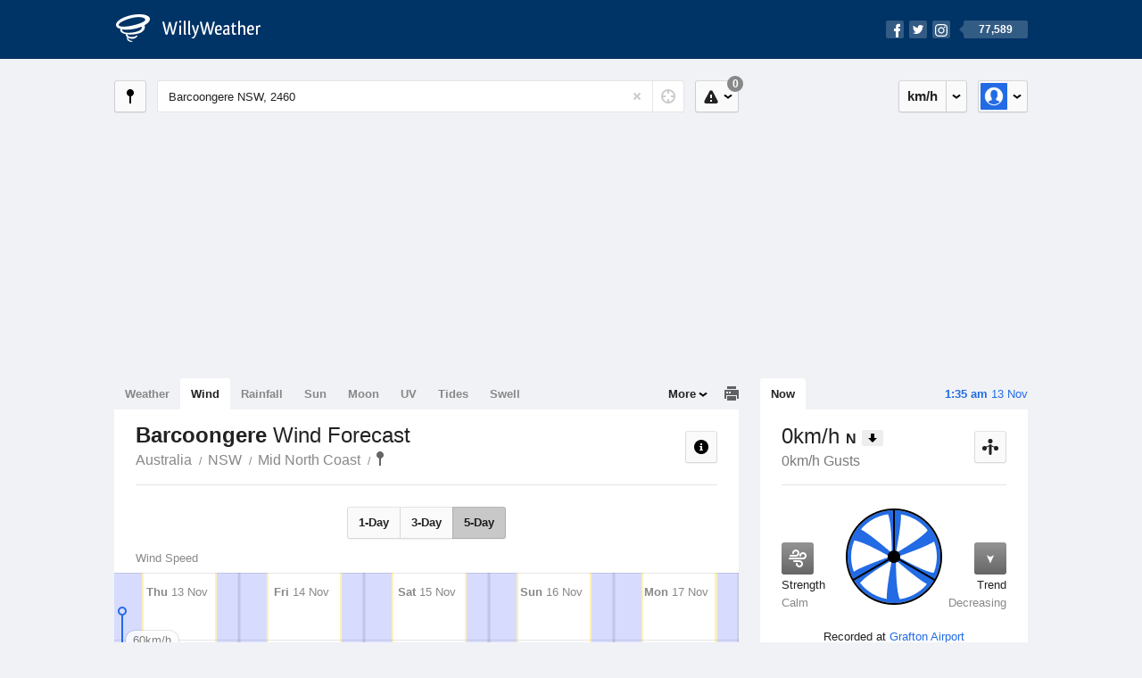

--- FILE ---
content_type: text/html; charset=UTF-8
request_url: https://wind.willyweather.com.au/nsw/mid-north-coast/barcoongere.html
body_size: 12129
content:
<!doctype html><html lang="en"><head><meta charset="utf-8"><meta name="apple-itunes-app" content="app-id=592978502, app-argument=https://itunes.apple.com/au/app/weather-by-willyweather/id592978502?mt=8&amp;uo=4&amp;at=11lMKC%22"><meta property="og:url" content="https://wind.willyweather.com.au/nsw/mid-north-coast/barcoongere.html"><link rel="canonical" href="https://wind.willyweather.com.au/nsw/mid-north-coast/barcoongere.html"/><meta name="description" content="Barcoongere wind forecast. Detailed wind speed and wind direction information as well as interactive graphs for winds"/><meta property="og:image" content="https://cdnres.willyweather.com.au/images/facebook.png"><meta property="og:image:secure_url" content="https://cdnres.willyweather.com.au/images/facebook.png"><link href="https://cdnres.willyweather.com.au/compiled/location.1.44.09.css" rel="stylesheet"><meta name="viewport" content="width=device-width,minimum-scale=1.0,maximum-scale=1.0"><link href="https://cdnres.willyweather.com.au/compiled/queries.1.44.09.css" rel="stylesheet"><link href="https://cdnres.willyweather.com.au/images/icons/apple-touch-icon-76.png" sizes="76x76" rel="apple-touch-icon-precomposed"><link href="https://cdnres.willyweather.com.au/images/icons/apple-touch-icon-120.png" sizes="120x120" rel="apple-touch-icon-precomposed"><link href="https://cdnres.willyweather.com.au/images/icons/apple-touch-icon-152.png" sizes="152x152" rel="apple-touch-icon-precomposed"><link href="https://cdnres.willyweather.com.au/images/icons/apple-touch-icon-180.png" sizes="180x180" rel="apple-touch-icon-precomposed"><link href="https://cdnres.willyweather.com.au/images/icons/favicon.ico" rel="icon"><script>
            ww = {data: {}};
            ww.isPrem = true ;
                            ww.weatherType = {code: 'wind'};
                    </script><script>
    ww.utcTimestamp = 1762958139000;
    ww.pageType = 'location';
    ww.cdn1Url = 'https://cdnres.willyweather.com.au';
    ww.location = {"id":3563,"name":"Barcoongere","postcode":"2460","lat":-29.9079,"lng":153.2122,"state":"NSW","region":"Mid North Coast","typeId":1,"timeZoneOffset":39600};
    ww.data.weatherTargeting = {"obsWind":0,"obsTemp":11,"rainLstHr":0,"rainToday":0,"precisNextHr":"fine","swellMorn1":null,"swellAftr1":null,"swellMorn2":null,"swellAftr2":null,"windMorn1":7,"windAftr1":16,"windMorn2":7,"windAftr2":7,"precis1":"fine","precis2":"chance-shower-cloud","minTemp1":12,"maxTemp1":28,"minTemp2":17,"maxTemp2":23,"maxUv1":11,"maxUv2":11}</script><script>
            var gaDim = {pageType: ww.pageType};
            if (ww.weatherType) gaDim.weatherType = ww.weatherType.code;
            if (ww.location) {
                if (ww.location.state) gaDim.state = ww.location.state;
                if (ww.location.region) gaDim.region = ww.location.region;
                if (ww.location.name) {
                    gaDim.name = ww.location.name;
                    gaDim.postcode = ww.location.postcode;
                    gaDim.locationType = ww.location.typeId.toString();
                }
            }

            dataLayer = [gaDim];
        </script><title>Barcoongere Wind Forecast, NSW 2460 - WillyWeather</title></head><body class="wind-view location-view minimal" data-locale="en_AU"><script>(function(w,d,s,l,i){w[l]=w[l]||[];w[l].push({'gtm.start':
                new Date().getTime(),event:'gtm.js'});var f=d.getElementsByTagName(s)[0],
                j=d.createElement(s),dl=l!='dataLayer'?'&l='+l:'';j.async=true;j.src=
                '//www.googletagmanager.com/gtm.js?id='+i+dl;f.parentNode.insertBefore(j,f);
            })(window,document,'script','dataLayer','GTM-54MN4R');
        </script><header class="super-header"><section class="hero-bar"><a href="/" class="logo" aria-label="WillyWeather Logo"><i class="icon"></i><span>WillyWeather</span></a><nav class="fly-out social"><a data-hint="Follow Us"><span class="count">77,589</span><i class="facebook"></i><i class="twitter"></i><i class="instagram"></i></a><div class="fly-out-contents"></div></nav></section></header><section class="wrapper"><div class="global-tools"><nav class="fly-out measurements"><a class="cycle button" data-hint="Cycle Units" >&nbsp;&nbsp;</a><a class="button" data-hint="Unit Settings"><i class="icon"></i></a><div class="fly-out-contents"><header><h2>Unit Settings</h2><h3>Measurement preferences are saved</h3></header><ul><li><select name="t" data-weathertype="weather" data-labels="&deg;C,&deg;F"><option selected value="c">Celsius</option><option value="f">Fahrenheit</option></select><label>Temperature</label></li><li><select name="rpm" data-weathertype="rainfall" data-labels="mm,in,pts"><option selected value="mm">mm</option><option value="in">inches</option><option value="pts">points</option></select><label>Rainfall</label></li><li><select name="sh" data-weathertype="swell" data-labels="m,ft"><option selected value="m">metres</option><option value="ft">feet</option></select><label>Swell Height</label></li><li><select name="th" data-weathertype="tides" data-labels="m,ft"><option selected value="m">metres</option><option value="ft">feet</option></select><label>Tide Height</label></li><li><select name="ws" data-weathertype="wind" data-labels="km/h,mph,m/s,knots"><option selected value="km/h">km/h</option><option value="mph">mph</option><option value="m/s">m/s</option><option value="knots">knots</option></select><label>Wind Speed</label></li><li><select name="d"><option selected value="km">kilometres</option><option value="miles">miles</option></select><label>Distance</label></li><li><select name="p"><option value="hpa">hPa</option><option value="mmhg">mmHg</option><option value="inhg">inHg</option><option value="psi">psi</option><option value="millibars">millibars</option></select><label>Pressure</label></li><li><select name="rh" data-labels="m,ft"><option selected value="m">metres</option><option value="ft">feet</option></select><label>River Height</label></li></ul></div></nav><nav class="fly-out account"><a class="button" data-hint="Account"><img src="https://cdnres.willyweather.com.au/images/gravatar.png" width="30" height="30" alt="Profile Picture"></a><div class="fly-out-contents"></div></nav></div><section class="location-bar"><a class="button close-locations" data-hint="View Locations Map" data-closest-station-modal-trigger data-closest-point-modal-mode="locations"><i class="icon"></i></a><form method="get" action="/search/search.html" class="search empty" autocomplete="off"><input type="search" name="query" placeholder="Enter Location or Postcode" value="Barcoongere NSW, 2460" aria-label="Enter Location or Postcode"><a class="current-location" data-hint="Use Current Location"><span class="icon"></span></a><i class="activity-indicator"></i><button type="reset" aria-label="Reset"></button><div class="fly-out-contents results"></div></form><nav class="fly-out warnings"><a data-hint="Warnings" class="button"><i class="icon"><b class="badge">0</b></i></a><div class="fly-out-contents"></div><script>
        ww.data.warningsSummary = {areaType: 'location', id: 3563};
    </script></nav></section><figure class="ad ad-billboard" data-ad-type="billboard"></figure><section class="content"><aside class="secondary-focus"><time class="location-time"><strong class="time"></strong>&nbsp;<span class="date"></span></time><nav class="tabs"><section><a class="current" data-target="wind-spinner">Now</a></section></nav><section class="block wind-spinner"><header><h1 data-unit="km/h" data-wind-speed="1">
            0km/h            <strong>N</strong><i class="direction direction-n"></i></h1><h2>0km/h Gusts</h2><a class="button close-stations" data-hint="View Weather Stations Map" data-closest-station-modal-trigger data-closest-point-modal-mode="weather-stations" data-default-climate-variable-code="wind-speed"><svg class="ui-icon" viewBox="0 0 20 20" xmlns="http://www.w3.org/2000/svg"><title>icon/icon-black/weather-station</title><g fill-rule="evenodd"><circle cx="3.5" cy="11.5" r="2.5"/><circle cx="10" cy="3.5" r="2.5"/><circle cx="16.5" cy="11.5" r="2.5"/><rect x="8.5" y="7" width="3" height="12" rx="1.5"/><path d="M2.07 11.267L9.08 8l.422.906-7.006 3.268zM17.928 11.267L10.923 8l-.423.907 7.006 3.267z"/></g></svg></a></header><span class="data-bit key-calm"><i class="icon"></i><h3>Strength</h3><h4>Calm</h4></span><span class="data-bit trending-down"><i class="icon"></i><h3>Trend</h3><h4>Decreasing</h4></span><figure><b class="wind-blade" data-unit="0"></b><b class="wind-shield"></b></figure><p class="toggle-data-sources no-toggle"><span>
                            Recorded at <a href="https://www.willyweather.com.au/climate/weather-stations/95570.html?superGraph=plots:wind-speed">Grafton Airport</a></span><time>Updated 15 mins ago (24.2km away)</time></p><script>
        ww.data.observational = {target: '.wind-spinner', template: 'wind', location: ww.location};
    </script></section><figure class="ad block ad-mrec ad-mrec1" data-ad-type="mrec1"><a class="cta nudge" href="https://www.willyweather.com.au/account/register.html">Get WillyWeather+ to remove ads</a></figure><section class="block extremes nation-level" data-expanding-module="extremes"><header><a class="cta toggle" data-view-more-button
           data-view-more-text="View More"
           data-view-less-text="View Less">View More</a><h2>Real-Time Extremes</h2></header><nav class="sub-tabs full"><a class="button" data-areatype="nation">Nation</a><a class="button" data-areatype="state" data-value="NSW">State</a><a class="button" data-areatype="region" data-value="Mid North Coast">Region</a></nav><ul class="icon-list"><li class="extreme-hottest"><a href="https://www.willyweather.com.au/climate/weather-stations/94221.html?superGraph=plots:temperature"><i class="icon"></i><h3>Hottest <span class="data">30.4 &deg;C</span></h3><span>Bradshaw (Angallari Valley), NT</span></a></li><li class="extreme-coldest"><a href="https://www.willyweather.com.au/climate/weather-stations/95686.html?superGraph=plots:temperature"><i class="icon"></i><h3>Coldest <span class="data">0.5 &deg;C</span></h3><span>Marrangaroo, NSW</span></a></li><li class="extreme-windiest"><a href="https://www.willyweather.com.au/climate/weather-stations/95979.html?superGraph=plots:wind-speed"><i class="icon"></i><h3>Windiest <span class="data">85.2km/h</span></h3><span>Kunanyi (Mount Wellington), TAS</span></a></li><li class="extreme-wettest"><a href="https://www.willyweather.com.au/climate/weather-stations/94287.html?superGraph=plots:rainfall"><i class="icon"></i><h3>Wettest (Last Hour) <span class="data">10.8mm</span></h3><span>Cairns Airport, QLD</span></a></li><li class="secondary hidden extreme-most-humid"><a href="https://www.willyweather.com.au/climate/weather-stations/99806.html?superGraph=plots:humidity"><i class="icon"></i><h3>Most Humid <span class="data">100%</span></h3><span>Warragul (Nilma North), VIC</span></a></li><li class="secondary hidden extreme-least-humid"><a href="https://www.willyweather.com.au/climate/weather-stations/95664.html?superGraph=plots:humidity"><i class="icon"></i><h3>Least Humid <span class="data">9%</span></h3><span>Whyalla Airport, SA</span></a></li><li class="secondary hidden extreme-highest-pressure"><a href="https://www.willyweather.com.au/climate/weather-stations/95729.html?superGraph=plots:pressure"><i class="icon"></i><h3>Highest Pressure <span class="data">1018.2 hPa</span></h3><span>Coffs Harbour Airport, NSW</span></a></li><li class="secondary hidden extreme-lowest-pressure"><a href="https://www.willyweather.com.au/climate/weather-stations/WW000005.html?superGraph=plots:pressure"><i class="icon"></i><h3>Lowest Pressure <span class="data">928 hPa</span></h3><span>Dorrigo, NSW</span></a></li></ul><script>
        ww.data.observationalExtremes = {areaType: 'nation', state: 'NSW', region: 'Mid North Coast'};
    </script></section><section class="block news"><header><a class="cta" href="//www.willyweather.com.au/news.html">All News</a><h2>Australia Weather News</h2></header><ul><li><a href="//www.willyweather.com.au/news/199967/good+chance+of+aurora+tonight%2c+as+two--year+peak+solar+activity+nears+its+end.html"><time>        13h ago</time>
                                        Good chance of aurora tonight, as two-year peak solar activity nears its end
                                                                                    <p>One of nature&#039;s most magnificent shows, the southern lights, could be on display for large parts of southern Australia tonight with a severe solar storm event impacting on Earth. But the boom in aurora activity will not last forever.</p></a></li></ul></section><figure class="ad block ad-mrec ad-mrec2" data-ad-type="mrec2"><a class="cta nudge" href="https://www.willyweather.com.au/account/register.html">Get WillyWeather+ to remove ads</a></figure><section class="block trends" data-expanding-module="trends"><header><a class="cta toggle" data-view-more-button data-view-more-text="View More" data-view-less-text="View Less">View More</a><h2>Trending Locations</h2></header><ul><li><a href="https://wind.willyweather.com.au/wa/perth/perth.html">
                                        Perth, WA 6000                </a></li><li><a href="https://wind.willyweather.com.au/nsw/sydney/sydney.html">
                                        Sydney, NSW 2000                </a></li><li><a href="https://wind.willyweather.com.au/sa/eyre-peninsula/port-lincoln.html">
                                        Port Lincoln, SA 5606                </a></li><li class="secondary hidden"><a href="https://wind.willyweather.com.au/vic/melbourne/melbourne.html">
                                        Melbourne, VIC 3000                </a></li><li class="secondary hidden"><a href="https://wind.willyweather.com.au/nsw/hunter/newcastle.html">
                                        Newcastle, NSW 2300                </a></li><li class="secondary hidden"><a href="https://wind.willyweather.com.au/tas/hobart/hobart.html">
                                        Hobart, TAS 7000                </a></li><li class="secondary hidden"><a href="https://wind.willyweather.com.au/qld/gold-coast/gold-coast.html">
                                        Gold Coast, QLD 4217                </a></li><li class="secondary hidden"><a href="https://wind.willyweather.com.au/wa/midwest/geraldton.html">
                                        Geraldton, WA 6530                </a></li><li class="secondary hidden"><a href="https://wind.willyweather.com.au/qld/wide-bay/hervey-bay.html">
                                        Hervey Bay, QLD 4655                </a></li><li class="secondary hidden"><a href="https://wind.willyweather.com.au/qld/gold-coast/gold-coast-seaway.html">
                                        Gold Coast Seaway, QLD 4217                </a></li></ul></section></aside><main class="primary-focus"><nav class="tabs"><section class="primary-tabs"><a href="//www.willyweather.com.au/nsw/mid-north-coast/barcoongere.html">Weather</a><a href="//wind.willyweather.com.au/nsw/mid-north-coast/barcoongere.html">Wind</a><a href="//rainfall.willyweather.com.au/nsw/mid-north-coast/barcoongere.html">Rainfall</a><a href="//sunrisesunset.willyweather.com.au/nsw/mid-north-coast/barcoongere.html">Sun</a><a href="//moonphases.willyweather.com.au/nsw/mid-north-coast/barcoongere.html">Moon</a><a href="//uv.willyweather.com.au/nsw/mid-north-coast/barcoongere.html">UV</a><a href="//tides.willyweather.com.au/nsw/mid-north-coast/barcoongere.html">Tides</a><a href="//swell.willyweather.com.au/nsw/mid-north-coast/barcoongere.html">Swell</a></section><a class="print-tool" data-hint="Printable Overview" data-modal="overview"></a><section class="more-tabs fly-out"><a>More</a><div class="fly-out-contents"><ul><li class="hidden" data-hidden="1"><a href="//www.willyweather.com.au/nsw/mid-north-coast/barcoongere.html">Weather</a></li><li class="hidden" data-hidden="1"><a href="//wind.willyweather.com.au/nsw/mid-north-coast/barcoongere.html">Wind</a></li><li class="hidden" data-hidden="1"><a href="//rainfall.willyweather.com.au/nsw/mid-north-coast/barcoongere.html">Rainfall</a></li><li class="hidden" data-hidden="1"><a href="//sunrisesunset.willyweather.com.au/nsw/mid-north-coast/barcoongere.html">Sun</a></li><li class="hidden" data-hidden="1"><a href="//moonphases.willyweather.com.au/nsw/mid-north-coast/barcoongere.html">Moon</a></li><li class="hidden" data-hidden="1"><a href="//uv.willyweather.com.au/nsw/mid-north-coast/barcoongere.html">UV</a></li><li class="hidden" data-hidden="1"><a href="//tides.willyweather.com.au/nsw/mid-north-coast/barcoongere.html">Tides</a></li><li class="hidden" data-hidden="1"><a href="//swell.willyweather.com.au/nsw/mid-north-coast/barcoongere.html">Swell</a></li><li><a href="//www.willyweather.com.au/cameras.html" data-link="cameras" >Cameras</a></li><li><a href="//www.willyweather.com.au/climate/weather-stations.html" data-link="weather-stations">Weather Stations</a></li><li><a href="//www.willyweather.com.au/news.html">Weather News</a></li><li><a href="//www.willyweather.com.au/warnings.html">Warnings</a></li><li><a href="//www.willyweather.com.au/maps.html" data-link="maps">Maps</a></li><li><a href="//www.willyweather.com.au/graphs.html" data-link="graphs">Graphs</a></li></ul></div></section></nav><article class="view"><header class="view-header"><nav class="tools stacked-buttons"><a class="button help-info" data-hint="Help and Info"><i class="icon"></i></a></nav><h1>Barcoongere        <em> Wind Forecast</em></h1><ul class="breadcrumbs"><li><a href="/">Australia</a></li><li><a href="/nsw.html">NSW</a></li><li><a href="/nsw/mid-north-coast.html">Mid North Coast</a></li><li class="final-point"><a href="/nsw/mid-north-coast/barcoongere.html">Barcoongere</a></li></ul></header><nav class="sub-tabs"><a class="button" data-outlook="1">1-Day</a><a class="button" data-outlook="3">3-Day</a><a class="button" data-outlook="5">5-Day</a></nav><div class="extra-tools"><section><a data-hint="Go to Current Time" class="button current-time hidden"><i class="icon"></i></a></section></div><div class="plot-titles"><section class="plot-secondary"></section><section class="plot-primary"></section></div><figure id="" class="graph super-graph animate loading"><nav class="flippers"><a class="back"></a><a class="forward"></a></nav></figure><form><fieldset class="legend-list graph-legend" data-series="active"><legend>
            Graph Plots
            <a href="https://www.willyweather.com.au/graphs.html?graph=outlook:1,location:3563,series=order:0,id:sunrisesunset,type:forecast,series=order:1,id:wind,type:forecast,series=order:3,id:wind,type:observational" class="cta" alt="wind forecast graph">Open in Graphs</a></legend><ul class="icon-list options simple"><li data-id="wind" data-type="forecast" data-name="Wind Speed"><label><input type="checkbox" aria-labelledby="graph-plot-primary-label"><i class="icon"><svg height="24px" width="84px"><g><rect height="4" width="84" y="10" x="0"/></g><g fill-rule="evenodd" fill="none" stroke-width="1" stroke="none"><path fill="#fff" stroke="#000" d="M40,21 L40,12 L35,12 L42.5,3 L50,12 L45,12 L45,21 L40,21 Z"/></g></svg></i></label><h3 id="graph-plot-primary-label">
                    Wind Forecast <em>Bureau of Meteorology</em></h3></li><li data-id="wind" data-type="observational" data-name="Wind Speed"><label><input type="checkbox" aria-labelledby="graph-plot-secondary-label"><i class="icon"><svg height="24px" width="84px"><g><rect height="4" width="84" y="10" x="0"/></g><g fill-rule="evenodd" fill="none" stroke-width="1" stroke="none"><path fill="#fff" stroke="#000" d="M40,21 L40,12 L35,12 L42.5,3 L50,12 L45,12 L45,21 L40,21 Z"/></g></svg></i></label><h3 id="graph-plot-secondary-label">Wind Real-Time <em></em></h3></li></ul></fieldset><script>
        ww.data.graphs = [{view: {target: '.view'},
                            graph: {config: {target: '.super-graph',
                                            timestamp: ww.utcTimestamp,
                                            timeZoneOffset: ww.location.timeZoneOffset,
                                            outlook: 5,
                                            series: [{
                                                id: 'wind', type: 'forecast'
                                            }, {
                                                id: 'wind', type: 'observational'
                                            }, {
                                                id: 'sunrisesunset', type: 'forecast'
                                            }]
                                    },
                            data: {"forecastGraphs":{"wind":{"dataConfig":{"series":{"config":{"id":"wind","color":"#0094F8","lineWidth":2,"lineFill":false,"lineRenderer":"StraightLineRenderer","showPoints":true,"pointRenderer":"ArrowPointRenderer","pointFormatter":"DirectionPointFormatter"},"yAxisDataMin":6.1,"yAxisDataMax":24.5,"yAxisMin":0,"yAxisMax":80,"groups":[{"dateTime":1762992000,"points":[{"x":1762992000,"y":6.8,"direction":228,"directionText":"SW","description":"light","pointStyle":{"fill":"#d1ef51","stroke":"#7d8f30"}},{"x":1762995600,"y":7.2,"direction":258,"directionText":"WSW","description":"light","pointStyle":{"fill":"#d1ef51","stroke":"#7d8f30"}},{"x":1762999200,"y":7.2,"direction":271,"directionText":"W","description":"light","pointStyle":{"fill":"#d1ef51","stroke":"#7d8f30"}},{"x":1763002800,"y":6.8,"direction":274,"directionText":"W","description":"light","pointStyle":{"fill":"#d1ef51","stroke":"#7d8f30"}},{"x":1763006400,"y":7.2,"direction":277,"directionText":"W","description":"light","pointStyle":{"fill":"#d1ef51","stroke":"#7d8f30"}},{"x":1763010000,"y":7.6,"direction":279,"directionText":"W","description":"light","pointStyle":{"fill":"#d1ef51","stroke":"#7d8f30"}},{"x":1763013600,"y":7.6,"direction":286,"directionText":"WNW","description":"light","pointStyle":{"fill":"#d1ef51","stroke":"#7d8f30"}},{"x":1763017200,"y":7.2,"direction":294,"directionText":"WNW","description":"light","pointStyle":{"fill":"#d1ef51","stroke":"#7d8f30"}},{"x":1763020800,"y":7.6,"direction":302,"directionText":"WNW","description":"light","pointStyle":{"fill":"#d1ef51","stroke":"#7d8f30"}},{"x":1763024400,"y":9.7,"direction":310,"directionText":"NW","description":"light","pointStyle":{"fill":"#d1ef51","stroke":"#7d8f30"}},{"x":1763028000,"y":11.9,"direction":324,"directionText":"NW","description":"light","pointStyle":{"fill":"#d1ef51","stroke":"#7d8f30"}},{"x":1763031600,"y":12.6,"direction":333,"directionText":"NNW","description":"gentle","pointStyle":{"fill":"#a5de37","stroke":"#638521"}},{"x":1763035200,"y":12.2,"direction":349,"directionText":"N","description":"light","pointStyle":{"fill":"#d1ef51","stroke":"#7d8f30"}},{"x":1763038800,"y":13.3,"direction":12,"directionText":"NNE","description":"gentle","pointStyle":{"fill":"#a5de37","stroke":"#638521"}},{"x":1763042400,"y":14,"direction":30,"directionText":"NNE","description":"gentle","pointStyle":{"fill":"#a5de37","stroke":"#638521"}},{"x":1763046000,"y":21.2,"direction":32,"directionText":"NNE","description":"moderate","pointStyle":{"fill":"#48ad00","stroke":"#2b6700"}},{"x":1763049600,"y":22.7,"direction":34,"directionText":"NE","description":"moderate","pointStyle":{"fill":"#48ad00","stroke":"#2b6700"}},{"x":1763053200,"y":24.5,"direction":35,"directionText":"NE","description":"moderate","pointStyle":{"fill":"#48ad00","stroke":"#2b6700"}},{"x":1763056800,"y":24.5,"direction":31,"directionText":"NNE","description":"moderate","pointStyle":{"fill":"#48ad00","stroke":"#2b6700"}},{"x":1763060400,"y":16.6,"direction":26,"directionText":"NNE","description":"gentle","pointStyle":{"fill":"#a5de37","stroke":"#638521"}},{"x":1763064000,"y":15.5,"direction":19,"directionText":"NNE","description":"gentle","pointStyle":{"fill":"#a5de37","stroke":"#638521"}},{"x":1763067600,"y":14.4,"direction":7,"directionText":"N","description":"gentle","pointStyle":{"fill":"#a5de37","stroke":"#638521"}},{"x":1763071200,"y":12.2,"direction":353,"directionText":"N","description":"light","pointStyle":{"fill":"#d1ef51","stroke":"#7d8f30"}},{"x":1763074800,"y":10.8,"direction":340,"directionText":"NNW","description":"light","pointStyle":{"fill":"#d1ef51","stroke":"#7d8f30"}}]},{"dateTime":1763078400,"points":[{"x":1763078400,"y":10.8,"direction":341,"directionText":"NNW","description":"light","pointStyle":{"fill":"#d1ef51","stroke":"#7d8f30"}},{"x":1763082000,"y":11.2,"direction":344,"directionText":"NNW","description":"light","pointStyle":{"fill":"#d1ef51","stroke":"#7d8f30"}},{"x":1763085600,"y":11.2,"direction":343,"directionText":"NNW","description":"light","pointStyle":{"fill":"#d1ef51","stroke":"#7d8f30"}},{"x":1763089200,"y":10.4,"direction":337,"directionText":"NNW","description":"light","pointStyle":{"fill":"#d1ef51","stroke":"#7d8f30"}},{"x":1763092800,"y":10.4,"direction":329,"directionText":"NNW","description":"light","pointStyle":{"fill":"#d1ef51","stroke":"#7d8f30"}},{"x":1763096400,"y":10.8,"direction":323,"directionText":"NW","description":"light","pointStyle":{"fill":"#d1ef51","stroke":"#7d8f30"}},{"x":1763100000,"y":9.7,"direction":330,"directionText":"NNW","description":"light","pointStyle":{"fill":"#d1ef51","stroke":"#7d8f30"}},{"x":1763103600,"y":7.9,"direction":337,"directionText":"NNW","description":"light","pointStyle":{"fill":"#d1ef51","stroke":"#7d8f30"}},{"x":1763107200,"y":7.6,"direction":343,"directionText":"NNW","description":"light","pointStyle":{"fill":"#d1ef51","stroke":"#7d8f30"}},{"x":1763110800,"y":8.6,"direction":346,"directionText":"NNW","description":"light","pointStyle":{"fill":"#d1ef51","stroke":"#7d8f30"}},{"x":1763114400,"y":9.7,"direction":343,"directionText":"NNW","description":"light","pointStyle":{"fill":"#d1ef51","stroke":"#7d8f30"}},{"x":1763118000,"y":9,"direction":343,"directionText":"NNW","description":"light","pointStyle":{"fill":"#d1ef51","stroke":"#7d8f30"}},{"x":1763121600,"y":9,"direction":352,"directionText":"N","description":"light","pointStyle":{"fill":"#d1ef51","stroke":"#7d8f30"}},{"x":1763125200,"y":10.4,"direction":5,"directionText":"N","description":"light","pointStyle":{"fill":"#d1ef51","stroke":"#7d8f30"}},{"x":1763128800,"y":11.9,"direction":10,"directionText":"N","description":"light","pointStyle":{"fill":"#d1ef51","stroke":"#7d8f30"}},{"x":1763132400,"y":11.5,"direction":12,"directionText":"NNE","description":"light","pointStyle":{"fill":"#d1ef51","stroke":"#7d8f30"}},{"x":1763136000,"y":10.4,"direction":18,"directionText":"NNE","description":"light","pointStyle":{"fill":"#d1ef51","stroke":"#7d8f30"}},{"x":1763139600,"y":9.4,"direction":24,"directionText":"NNE","description":"light","pointStyle":{"fill":"#d1ef51","stroke":"#7d8f30"}},{"x":1763143200,"y":9.4,"direction":5,"directionText":"N","description":"light","pointStyle":{"fill":"#d1ef51","stroke":"#7d8f30"}},{"x":1763146800,"y":7.6,"direction":334,"directionText":"NNW","description":"light","pointStyle":{"fill":"#d1ef51","stroke":"#7d8f30"}},{"x":1763150400,"y":7.9,"direction":319,"directionText":"NW","description":"light","pointStyle":{"fill":"#d1ef51","stroke":"#7d8f30"}},{"x":1763154000,"y":8.3,"direction":311,"directionText":"NW","description":"light","pointStyle":{"fill":"#d1ef51","stroke":"#7d8f30"}},{"x":1763157600,"y":7.9,"direction":303,"directionText":"WNW","description":"light","pointStyle":{"fill":"#d1ef51","stroke":"#7d8f30"}},{"x":1763161200,"y":8.3,"direction":298,"directionText":"WNW","description":"light","pointStyle":{"fill":"#d1ef51","stroke":"#7d8f30"}}]},{"dateTime":1763164800,"points":[{"x":1763164800,"y":7.2,"direction":300,"directionText":"WNW","description":"light","pointStyle":{"fill":"#d1ef51","stroke":"#7d8f30"}},{"x":1763168400,"y":7.2,"direction":304,"directionText":"NW","description":"light","pointStyle":{"fill":"#d1ef51","stroke":"#7d8f30"}},{"x":1763172000,"y":7.2,"direction":308,"directionText":"NW","description":"light","pointStyle":{"fill":"#d1ef51","stroke":"#7d8f30"}},{"x":1763175600,"y":6.5,"direction":303,"directionText":"WNW","description":"light","pointStyle":{"fill":"#d1ef51","stroke":"#7d8f30"}},{"x":1763179200,"y":6.5,"direction":298,"directionText":"WNW","description":"light","pointStyle":{"fill":"#d1ef51","stroke":"#7d8f30"}},{"x":1763182800,"y":6.8,"direction":295,"directionText":"WNW","description":"light","pointStyle":{"fill":"#d1ef51","stroke":"#7d8f30"}},{"x":1763186400,"y":6.8,"direction":293,"directionText":"WNW","description":"light","pointStyle":{"fill":"#d1ef51","stroke":"#7d8f30"}},{"x":1763190000,"y":6.1,"direction":291,"directionText":"WNW","description":"light","pointStyle":{"fill":"#d1ef51","stroke":"#7d8f30"}},{"x":1763193600,"y":6.8,"direction":290,"directionText":"WNW","description":"light","pointStyle":{"fill":"#d1ef51","stroke":"#7d8f30"}},{"x":1763197200,"y":7.6,"direction":294,"directionText":"WNW","description":"light","pointStyle":{"fill":"#d1ef51","stroke":"#7d8f30"}},{"x":1763200800,"y":8.3,"direction":52,"directionText":"NE","description":"light","pointStyle":{"fill":"#d1ef51","stroke":"#7d8f30"}},{"x":1763204400,"y":9.7,"direction":58,"directionText":"ENE","description":"light","pointStyle":{"fill":"#d1ef51","stroke":"#7d8f30"}},{"x":1763208000,"y":10.4,"direction":59,"directionText":"ENE","description":"light","pointStyle":{"fill":"#d1ef51","stroke":"#7d8f30"}},{"x":1763211600,"y":13.3,"direction":65,"directionText":"ENE","description":"gentle","pointStyle":{"fill":"#a5de37","stroke":"#638521"}},{"x":1763215200,"y":15.1,"direction":68,"directionText":"ENE","description":"gentle","pointStyle":{"fill":"#a5de37","stroke":"#638521"}},{"x":1763218800,"y":15.5,"direction":63,"directionText":"ENE","description":"gentle","pointStyle":{"fill":"#a5de37","stroke":"#638521"}},{"x":1763222400,"y":15.1,"direction":57,"directionText":"ENE","description":"gentle","pointStyle":{"fill":"#a5de37","stroke":"#638521"}},{"x":1763226000,"y":14,"direction":52,"directionText":"NE","description":"gentle","pointStyle":{"fill":"#a5de37","stroke":"#638521"}},{"x":1763229600,"y":14.8,"direction":41,"directionText":"NE","description":"gentle","pointStyle":{"fill":"#a5de37","stroke":"#638521"}},{"x":1763233200,"y":9.4,"direction":26,"directionText":"NNE","description":"light","pointStyle":{"fill":"#d1ef51","stroke":"#7d8f30"}},{"x":1763236800,"y":9.7,"direction":14,"directionText":"NNE","description":"light","pointStyle":{"fill":"#d1ef51","stroke":"#7d8f30"}},{"x":1763240400,"y":10.1,"direction":2,"directionText":"N","description":"light","pointStyle":{"fill":"#d1ef51","stroke":"#7d8f30"}},{"x":1763244000,"y":9.7,"direction":346,"directionText":"NNW","description":"light","pointStyle":{"fill":"#d1ef51","stroke":"#7d8f30"}},{"x":1763247600,"y":9.7,"direction":336,"directionText":"NNW","description":"light","pointStyle":{"fill":"#d1ef51","stroke":"#7d8f30"}}]},{"dateTime":1763251200,"points":[{"x":1763251200,"y":9,"direction":334,"directionText":"NNW","description":"light","pointStyle":{"fill":"#d1ef51","stroke":"#7d8f30"}},{"x":1763254800,"y":9.7,"direction":334,"directionText":"NNW","description":"light","pointStyle":{"fill":"#d1ef51","stroke":"#7d8f30"}},{"x":1763258400,"y":9.7,"direction":333,"directionText":"NNW","description":"light","pointStyle":{"fill":"#d1ef51","stroke":"#7d8f30"}},{"x":1763262000,"y":9.4,"direction":334,"directionText":"NNW","description":"light","pointStyle":{"fill":"#d1ef51","stroke":"#7d8f30"}},{"x":1763265600,"y":9.7,"direction":335,"directionText":"NNW","description":"light","pointStyle":{"fill":"#d1ef51","stroke":"#7d8f30"}},{"x":1763269200,"y":10.4,"direction":336,"directionText":"NNW","description":"light","pointStyle":{"fill":"#d1ef51","stroke":"#7d8f30"}},{"x":1763272800,"y":10.4,"direction":335,"directionText":"NNW","description":"light","pointStyle":{"fill":"#d1ef51","stroke":"#7d8f30"}},{"x":1763276400,"y":10.1,"direction":334,"directionText":"NNW","description":"light","pointStyle":{"fill":"#d1ef51","stroke":"#7d8f30"}},{"x":1763280000,"y":10.8,"direction":332,"directionText":"NNW","description":"light","pointStyle":{"fill":"#d1ef51","stroke":"#7d8f30"}},{"x":1763283600,"y":12.2,"direction":333,"directionText":"NNW","description":"light","pointStyle":{"fill":"#d1ef51","stroke":"#7d8f30"}},{"x":1763287200,"y":13.3,"direction":334,"directionText":"NNW","description":"gentle","pointStyle":{"fill":"#a5de37","stroke":"#638521"}},{"x":1763290800,"y":13.3,"direction":335,"directionText":"NNW","description":"gentle","pointStyle":{"fill":"#a5de37","stroke":"#638521"}},{"x":1763294400,"y":12.6,"direction":331,"directionText":"NNW","description":"gentle","pointStyle":{"fill":"#a5de37","stroke":"#638521"}},{"x":1763298000,"y":13.3,"direction":322,"directionText":"NW","description":"gentle","pointStyle":{"fill":"#a5de37","stroke":"#638521"}},{"x":1763301600,"y":13.3,"direction":331,"directionText":"NNW","description":"gentle","pointStyle":{"fill":"#a5de37","stroke":"#638521"}},{"x":1763305200,"y":13.7,"direction":349,"directionText":"N","description":"gentle","pointStyle":{"fill":"#a5de37","stroke":"#638521"}},{"x":1763308800,"y":12.2,"direction":11,"directionText":"N","description":"light","pointStyle":{"fill":"#d1ef51","stroke":"#7d8f30"}},{"x":1763312400,"y":11.5,"direction":17,"directionText":"NNE","description":"light","pointStyle":{"fill":"#d1ef51","stroke":"#7d8f30"}},{"x":1763316000,"y":11.9,"direction":10,"directionText":"N","description":"light","pointStyle":{"fill":"#d1ef51","stroke":"#7d8f30"}},{"x":1763319600,"y":10.1,"direction":352,"directionText":"N","description":"light","pointStyle":{"fill":"#d1ef51","stroke":"#7d8f30"}},{"x":1763323200,"y":10.4,"direction":343,"directionText":"NNW","description":"light","pointStyle":{"fill":"#d1ef51","stroke":"#7d8f30"}},{"x":1763326800,"y":10.4,"direction":333,"directionText":"NNW","description":"light","pointStyle":{"fill":"#d1ef51","stroke":"#7d8f30"}},{"x":1763330400,"y":10.4,"direction":319,"directionText":"NW","description":"light","pointStyle":{"fill":"#d1ef51","stroke":"#7d8f30"}},{"x":1763334000,"y":10.1,"direction":310,"directionText":"NW","description":"light","pointStyle":{"fill":"#d1ef51","stroke":"#7d8f30"}}]},{"dateTime":1763337600,"points":[{"x":1763337600,"y":9.7,"direction":307,"directionText":"NW","description":"light","pointStyle":{"fill":"#d1ef51","stroke":"#7d8f30"}},{"x":1763341200,"y":10.4,"direction":304,"directionText":"NW","description":"light","pointStyle":{"fill":"#d1ef51","stroke":"#7d8f30"}},{"x":1763344800,"y":10.4,"direction":302,"directionText":"WNW","description":"light","pointStyle":{"fill":"#d1ef51","stroke":"#7d8f30"}},{"x":1763348400,"y":9.7,"direction":301,"directionText":"WNW","description":"light","pointStyle":{"fill":"#d1ef51","stroke":"#7d8f30"}},{"x":1763352000,"y":10.1,"direction":299,"directionText":"WNW","description":"light","pointStyle":{"fill":"#d1ef51","stroke":"#7d8f30"}},{"x":1763355600,"y":10.4,"direction":298,"directionText":"WNW","description":"light","pointStyle":{"fill":"#d1ef51","stroke":"#7d8f30"}},{"x":1763359200,"y":10.1,"direction":297,"directionText":"WNW","description":"light","pointStyle":{"fill":"#d1ef51","stroke":"#7d8f30"}},{"x":1763362800,"y":9,"direction":297,"directionText":"WNW","description":"light","pointStyle":{"fill":"#d1ef51","stroke":"#7d8f30"}},{"x":1763366400,"y":9,"direction":297,"directionText":"WNW","description":"light","pointStyle":{"fill":"#d1ef51","stroke":"#7d8f30"}},{"x":1763370000,"y":10.8,"direction":297,"directionText":"WNW","description":"light","pointStyle":{"fill":"#d1ef51","stroke":"#7d8f30"}},{"x":1763373600,"y":12.6,"direction":296,"directionText":"WNW","description":"gentle","pointStyle":{"fill":"#a5de37","stroke":"#638521"}},{"x":1763377200,"y":13.3,"direction":300,"directionText":"WNW","description":"gentle","pointStyle":{"fill":"#a5de37","stroke":"#638521"}},{"x":1763380800,"y":14.4,"direction":295,"directionText":"WNW","description":"gentle","pointStyle":{"fill":"#a5de37","stroke":"#638521"}},{"x":1763384400,"y":16.9,"direction":289,"directionText":"WNW","description":"gentle","pointStyle":{"fill":"#a5de37","stroke":"#638521"}},{"x":1763388000,"y":18.4,"direction":282,"directionText":"WNW","description":"gentle","pointStyle":{"fill":"#a5de37","stroke":"#638521"}},{"x":1763391600,"y":18.7,"direction":278,"directionText":"W","description":"gentle","pointStyle":{"fill":"#a5de37","stroke":"#638521"}},{"x":1763395200,"y":16.9,"direction":278,"directionText":"W","description":"gentle","pointStyle":{"fill":"#a5de37","stroke":"#638521"}},{"x":1763398800,"y":15.8,"direction":279,"directionText":"W","description":"gentle","pointStyle":{"fill":"#a5de37","stroke":"#638521"}},{"x":1763402400,"y":15.1,"direction":265,"directionText":"W","description":"gentle","pointStyle":{"fill":"#a5de37","stroke":"#638521"}},{"x":1763406000,"y":11.5,"direction":242,"directionText":"WSW","description":"light","pointStyle":{"fill":"#d1ef51","stroke":"#7d8f30"}},{"x":1763409600,"y":10.8,"direction":233,"directionText":"SW","description":"light","pointStyle":{"fill":"#d1ef51","stroke":"#7d8f30"}},{"x":1763413200,"y":10.4,"direction":235,"directionText":"SW","description":"light","pointStyle":{"fill":"#d1ef51","stroke":"#7d8f30"}},{"x":1763416800,"y":9.7,"direction":256,"directionText":"WSW","description":"light","pointStyle":{"fill":"#d1ef51","stroke":"#7d8f30"}},{"x":1763420400,"y":9.4,"direction":257,"directionText":"WSW","description":"light","pointStyle":{"fill":"#d1ef51","stroke":"#7d8f30"}}]},{"dateTime":1763424000,"points":[{"x":1763424000,"y":9,"direction":252,"directionText":"WSW","description":"light","pointStyle":{"fill":"#d1ef51","stroke":"#7d8f30"}},{"x":1763427600,"y":9.7,"direction":246,"directionText":"WSW","description":"light","pointStyle":{"fill":"#d1ef51","stroke":"#7d8f30"}},{"x":1763431200,"y":10.1,"direction":242,"directionText":"WSW","description":"light","pointStyle":{"fill":"#d1ef51","stroke":"#7d8f30"}},{"x":1763434800,"y":9.7,"direction":241,"directionText":"WSW","description":"light","pointStyle":{"fill":"#d1ef51","stroke":"#7d8f30"}},{"x":1763438400,"y":9.7,"direction":241,"directionText":"WSW","description":"light","pointStyle":{"fill":"#d1ef51","stroke":"#7d8f30"}},{"x":1763442000,"y":10.4,"direction":241,"directionText":"WSW","description":"light","pointStyle":{"fill":"#d1ef51","stroke":"#7d8f30"}},{"x":1763445600,"y":10.4,"direction":239,"directionText":"WSW","description":"light","pointStyle":{"fill":"#d1ef51","stroke":"#7d8f30"}},{"x":1763449200,"y":9.7,"direction":236,"directionText":"SW","description":"light","pointStyle":{"fill":"#d1ef51","stroke":"#7d8f30"}},{"x":1763452800,"y":10.8,"direction":234,"directionText":"SW","description":"light","pointStyle":{"fill":"#d1ef51","stroke":"#7d8f30"}},{"x":1763456400,"y":12.6,"direction":225,"directionText":"SW","description":"gentle","pointStyle":{"fill":"#a5de37","stroke":"#638521"}},{"x":1763460000,"y":14.4,"direction":210,"directionText":"SSW","description":"gentle","pointStyle":{"fill":"#a5de37","stroke":"#638521"}},{"x":1763463600,"y":14.4,"direction":199,"directionText":"SSW","description":"gentle","pointStyle":{"fill":"#a5de37","stroke":"#638521"}},{"x":1763467200,"y":14.8,"direction":194,"directionText":"SSW","description":"gentle","pointStyle":{"fill":"#a5de37","stroke":"#638521"}},{"x":1763470800,"y":16.2,"direction":186,"directionText":"S","description":"gentle","pointStyle":{"fill":"#a5de37","stroke":"#638521"}},{"x":1763474400,"y":20.2,"direction":170,"directionText":"S","description":"moderate","pointStyle":{"fill":"#48ad00","stroke":"#2b6700"}},{"x":1763478000,"y":20.9,"direction":152,"directionText":"SSE","description":"moderate","pointStyle":{"fill":"#48ad00","stroke":"#2b6700"}},{"x":1763481600,"y":20.5,"direction":144,"directionText":"SE","description":"moderate","pointStyle":{"fill":"#48ad00","stroke":"#2b6700"}},{"x":1763485200,"y":19.8,"direction":137,"directionText":"SE","description":"moderate","pointStyle":{"fill":"#48ad00","stroke":"#2b6700"}},{"x":1763488800,"y":18.7,"direction":140,"directionText":"SE","description":"gentle","pointStyle":{"fill":"#a5de37","stroke":"#638521"}},{"x":1763492400,"y":15.5,"direction":147,"directionText":"SSE","description":"gentle","pointStyle":{"fill":"#a5de37","stroke":"#638521"}},{"x":1763496000,"y":11.2,"direction":190,"directionText":"S","description":"light","pointStyle":{"fill":"#d1ef51","stroke":"#7d8f30"}},{"x":1763499600,"y":10.4,"direction":231,"directionText":"SW","description":"light","pointStyle":{"fill":"#d1ef51","stroke":"#7d8f30"}},{"x":1763503200,"y":9.4,"direction":242,"directionText":"WSW","description":"light","pointStyle":{"fill":"#d1ef51","stroke":"#7d8f30"}},{"x":1763506800,"y":8.3,"direction":250,"directionText":"WSW","description":"light","pointStyle":{"fill":"#d1ef51","stroke":"#7d8f30"}}]},{"dateTime":1763510400,"points":[{"x":1763510400,"y":7.6,"direction":268,"directionText":"W","description":"light","pointStyle":{"fill":"#d1ef51","stroke":"#7d8f30"}},{"x":1763514000,"y":7.9,"direction":265,"directionText":"W","description":"light","pointStyle":{"fill":"#d1ef51","stroke":"#7d8f30"}},{"x":1763517600,"y":7.6,"direction":267,"directionText":"W","description":"light","pointStyle":{"fill":"#d1ef51","stroke":"#7d8f30"}},{"x":1763521200,"y":7.2,"direction":270,"directionText":"W","description":"light","pointStyle":{"fill":"#d1ef51","stroke":"#7d8f30"}},{"x":1763524800,"y":7.2,"direction":273,"directionText":"W","description":"light","pointStyle":{"fill":"#d1ef51","stroke":"#7d8f30"}},{"x":1763528400,"y":7.6,"direction":275,"directionText":"W","description":"light","pointStyle":{"fill":"#d1ef51","stroke":"#7d8f30"}},{"x":1763532000,"y":7.2,"direction":277,"directionText":"W","description":"light","pointStyle":{"fill":"#d1ef51","stroke":"#7d8f30"}},{"x":1763535600,"y":6.1,"direction":280,"directionText":"W","description":"light","pointStyle":{"fill":"#d1ef51","stroke":"#7d8f30"}},{"x":1763539200,"y":6.1,"direction":299,"directionText":"WNW","description":"light","pointStyle":{"fill":"#d1ef51","stroke":"#7d8f30"}},{"x":1763542800,"y":7.9,"direction":13,"directionText":"NNE","description":"light","pointStyle":{"fill":"#d1ef51","stroke":"#7d8f30"}},{"x":1763546400,"y":9,"direction":35,"directionText":"NE","description":"light","pointStyle":{"fill":"#d1ef51","stroke":"#7d8f30"}},{"x":1763550000,"y":9.4,"direction":43,"directionText":"NE","description":"light","pointStyle":{"fill":"#d1ef51","stroke":"#7d8f30"}},{"x":1763553600,"y":11.2,"direction":46,"directionText":"NE","description":"light","pointStyle":{"fill":"#d1ef51","stroke":"#7d8f30"}},{"x":1763557200,"y":14,"direction":53,"directionText":"NE","description":"gentle","pointStyle":{"fill":"#a5de37","stroke":"#638521"}},{"x":1763560800,"y":15.8,"direction":57,"directionText":"ENE","description":"gentle","pointStyle":{"fill":"#a5de37","stroke":"#638521"}},{"x":1763564400,"y":17.3,"direction":62,"directionText":"ENE","description":"gentle","pointStyle":{"fill":"#a5de37","stroke":"#638521"}},{"x":1763568000,"y":18,"direction":64,"directionText":"ENE","description":"gentle","pointStyle":{"fill":"#a5de37","stroke":"#638521"}},{"x":1763571600,"y":18.4,"direction":65,"directionText":"ENE","description":"gentle","pointStyle":{"fill":"#a5de37","stroke":"#638521"}},{"x":1763575200,"y":17.6,"direction":58,"directionText":"ENE","description":"gentle","pointStyle":{"fill":"#a5de37","stroke":"#638521"}},{"x":1763578800,"y":14.8,"direction":46,"directionText":"NE","description":"gentle","pointStyle":{"fill":"#a5de37","stroke":"#638521"}},{"x":1763582400,"y":10.4,"direction":24,"directionText":"NNE","description":"light","pointStyle":{"fill":"#d1ef51","stroke":"#7d8f30"}},{"x":1763586000,"y":9.7,"direction":0,"directionText":"N","description":"light","pointStyle":{"fill":"#d1ef51","stroke":"#7d8f30"}},{"x":1763589600,"y":8.3,"direction":346,"directionText":"NNW","description":"light","pointStyle":{"fill":"#d1ef51","stroke":"#7d8f30"}},{"x":1763593200,"y":7.2,"direction":336,"directionText":"NNW","description":"light","pointStyle":{"fill":"#d1ef51","stroke":"#7d8f30"}}]}],"controlPoints":{"pre":{"x":1762988400,"y":6.8,"direction":206,"directionText":"SSW","description":"light","pointStyle":{"fill":"#d1ef51","stroke":"#7d8f30"}},"post":{"x":1763596800,"y":6.5,"direction":330,"directionText":"NNW","description":"light","pointStyle":{"fill":"#d1ef51","stroke":"#7d8f30"}}},"controlPoint":null},"xAxisMin":1762992000,"xAxisMax":1763596799},"carousel":{"size":12,"start":5},"units":{"speed":"km\/h"},"issueDateTime":"2025-11-13 01:34:09","nextIssueDateTime":"2025-11-13 13:34:09"},"swell-height":null,"sunrisesunset":{"dataConfig":{"series":{"config":{"id":"sunrisesunset","lineFill":true,"lineRenderer":"StraightLineRenderer","showPoints":false,"pointRenderer":"SunriseSunsetPointRenderer","pointFormatter":"SunriseSunsetPointFormatter"},"yAxisDataMin":null,"yAxisDataMax":null,"yAxisMin":null,"yAxisMax":null,"groups":[{"dateTime":1762992000,"points":[{"x":1763011098,"description":"First Light","type":"first-light"},{"x":1763012647,"description":"Sunrise","type":"sunrise"},{"x":1763061520,"description":"Sunset","type":"sunset"},{"x":1763063069,"description":"Last Light","type":"last-light"}]},{"dateTime":1763078400,"points":[{"x":1763097462,"description":"First Light","type":"first-light"},{"x":1763099014,"description":"Sunrise","type":"sunrise"},{"x":1763147970,"description":"Sunset","type":"sunset"},{"x":1763149523,"description":"Last Light","type":"last-light"}]},{"dateTime":1763164800,"points":[{"x":1763183827,"description":"First Light","type":"first-light"},{"x":1763185383,"description":"Sunrise","type":"sunrise"},{"x":1763234421,"description":"Sunset","type":"sunset"},{"x":1763235977,"description":"Last Light","type":"last-light"}]},{"dateTime":1763251200,"points":[{"x":1763270194,"description":"First Light","type":"first-light"},{"x":1763271754,"description":"Sunrise","type":"sunrise"},{"x":1763320871,"description":"Sunset","type":"sunset"},{"x":1763322431,"description":"Last Light","type":"last-light"}]},{"dateTime":1763337600,"points":[{"x":1763356562,"description":"First Light","type":"first-light"},{"x":1763358126,"description":"Sunrise","type":"sunrise"},{"x":1763407322,"description":"Sunset","type":"sunset"},{"x":1763408885,"description":"Last Light","type":"last-light"}]},{"dateTime":1763424000,"points":[{"x":1763442933,"description":"First Light","type":"first-light"},{"x":1763444500,"description":"Sunrise","type":"sunrise"},{"x":1763493772,"description":"Sunset","type":"sunset"},{"x":1763495339,"description":"Last Light","type":"last-light"}]},{"dateTime":1763510400,"points":[{"x":1763529304,"description":"First Light","type":"first-light"},{"x":1763530875,"description":"Sunrise","type":"sunrise"},{"x":1763580223,"description":"Sunset","type":"sunset"},{"x":1763581794,"description":"Last Light","type":"last-light"}]}],"controlPoints":{"pre":null,"post":null},"controlPoint":null},"xAxisMin":1762992000,"xAxisMax":1763596799},"carousel":{"size":1096,"start":683}}},"observationalGraphs":{"wind":{"dataConfig":{"series":{"config":{"id":"wind","color":"#0094F8","lineWidth":2,"lineFill":false,"lineRenderer":"StraightLineRenderer","showPoints":true,"pointRenderer":"ArrowPointRenderer","pointFormatter":"DirectionPointFormatter"},"yAxisDataMin":0,"yAxisDataMax":7.4,"yAxisMin":0,"yAxisMax":80,"groups":[{"dateTime":1762992000,"points":[{"x":1762992000,"y":3.7,"direction":196,"directionText":"SSW","description":"light","pointStyle":{"fill":"#d1ef51","stroke":"#7d8f30"}},{"x":1762992600,"y":0,"direction":0,"directionText":"N","description":"calm","pointStyle":{"fill":"#eee","stroke":"#8e8e8e"}},{"x":1762993200,"y":3.7,"direction":201,"directionText":"SSW","description":"light","pointStyle":{"fill":"#d1ef51","stroke":"#7d8f30"}},{"x":1762993800,"y":0,"direction":0,"directionText":"N","description":"calm","pointStyle":{"fill":"#eee","stroke":"#8e8e8e"}},{"x":1762995000,"y":7.4,"direction":187,"directionText":"S","description":"light","pointStyle":{"fill":"#d1ef51","stroke":"#7d8f30"}},{"x":1762995600,"y":1.8,"direction":190,"directionText":"S","description":"light","pointStyle":{"fill":"#d1ef51","stroke":"#7d8f30"}},{"x":1762996200,"y":7.4,"direction":198,"directionText":"SSW","description":"light","pointStyle":{"fill":"#d1ef51","stroke":"#7d8f30"}},{"x":1762996800,"y":0,"direction":0,"directionText":"N","description":"calm","pointStyle":{"fill":"#eee","stroke":"#8e8e8e"}}]}],"controlPoints":{"pre":{"x":1762988400,"y":9.3,"direction":186,"directionText":"S","description":"light","pointStyle":{"fill":"#d1ef51","stroke":"#7d8f30"}},"post":null},"controlPoint":null},"xAxisMin":1762992000,"xAxisMax":1763683199},"carousel":{"size":3,"start":3},"units":{"speed":"km\/h"},"issueDateTime":"2025-11-12 14:20:00","provider":{"id":312,"name":"Grafton Airport","lat":-29.758,"lng":153.03,"distance":24.2,"units":{"distance":"km"}}}},"location":{"id":3563,"name":"Barcoongere","displayName":"Barcoongere","region":"Mid North Coast","state":"NSW","postcode":"2460","timeZone":"Australia\/Sydney","timeZoneOffset":39600,"lat":-29.9079,"lng":153.2122,"typeId":1,"distance":null,"dataMappings":{"regionPrecis":"region_precis-bom-town-daily-nsw_pw002","marineRegionPrecis":null,"fireRegionPrecis":"fire_region_precis-bom-town-daily-nsw_fw001","mapOverlays":{"1":{"id":28,"name":"Grafton"},"5":{"id":28,"name":"Grafton"},"3":{"id":0,"name":"National"},"4":{"id":78,"name":"National"},"100":{"id":80,"name":"National"}},"cameras":null,"statistics":{"temperature":{"id":312,"distance":24},"rainfall":{"id":312,"distance":24},"wind":{"id":312,"distance":24}}}}}}}]
    </script></form><small class="update-stamp"><strong>Barcoongere</strong> wind forecast issued today at <time>1:34 am.</time> Next forecast at approx. <time>1:34 pm.</time></small><section class="stats-summary block"><h2><strong> Barcoongere </strong> Wind Statistics <a class="cta" href="https://www.willyweather.com.au/climate/weather-stations/058161.html?superGraph=plots:wind-speed">View More</a></h2><div class="graph-thumb"><h3><strong>November</strong> Wind</h3><h4>Grafton Airport (24km)</h4><figure class="graph-wind"></figure><nav class="sub-tabs full"><a class="button" data-target="annual">2025</a><a class="button" data-target="previous-month">October</a><a class="button current" data-target="current-month">November</a></nav><ul class="icon-list static"><li class="stats-wind key-storm direction-se current-month"><span><i class="icon"></i><h3>Strongest <em>1 November, 2025</em></h3><span>88.9km/h SE</span></span></li><li class="stats-wind key-light wind-average current-month"><span><i class="icon"></i><h3>Average <em>November</em></h3><span>9km/h</span></span></li><li class="stats-wind key-near-gale direction-s hidden previous-month"><span><i class="icon"></i><h3>Strongest <em>23 October, 2025</em></h3><span>53.6km/h S</span></span></li><li class="stats-wind key-light wind-average hidden previous-month"><span><i class="icon"></i><h3>Average <em>October</em></h3><span>8.5km/h</span></span></li><li class="stats-wind key-storm direction-se hidden annual"><span><i class="icon"></i><h3>Strongest <em>1 November, 2025</em></h3><span>88.9km/h SE</span></span></li><li class="stats-wind key-light wind-average hidden annual"><span><i class="icon"></i><h3>Average <em>2025</em></h3><span>6.8km/h</span></span></li></ul></div><div class="graph-thumb hidden" data-target="wind-stats"><nav class="stacked-buttons" data-target="wind"><a class="button view-rose" data-hint="Wind Rose"><i class="icon"></i></a><a class="button view-graph current" data-hint="Wind Graph"><i class="icon"></i></a></nav><h3><strong>Climate</strong> (2010&ndash;Present)</h3><h4>Grafton Airport (24km)</h4><figure class="graph-wind-climate"></figure><a class="up-sell widgets"><strong>Take a look at our website widgets</strong><em>Available free! <span class="cta">Find Out More</span></em></a><ul class="icon-list static"><li class="stats-wind key-storm direction-se"><span><i class="icon"></i><h3>Strongest <em>1 November, 2025</em></h3><span>88.9km/h SE</span></span></li><li class="stats-wind key-light wind-average"><span><i class="icon"></i><h3>Average <em>2020&ndash;2025</em></h3><span>7.6km/h</span></span></li></ul></div><div class="graph-thumb graph-thumb-radial" data-target="rose-annual"><nav class="stacked-buttons" data-target="wind"><a class="button view-rose current" data-hint="Wind Rose"><i class="icon"></i></a><a class="button view-graph" data-hint="Wind Graph"><i class="icon"></i></a></nav><h3><strong>Wind Rose</strong></h3><nav class="fly-out"><a>Annual (5 Year Average)</a><div class="fly-out-contents"><ul><li class="current"><a data-target="rose-annual"><em>5 Year Average</em> Annual</a></li><li><a data-target="rose-month"><em>5 Year Average</em> November</a></li></ul></div></nav><figure class="graph-rose"><div class="ticks"><b class="tick-1">32.5%</b><b class="tick-2">17.5%</b><b class="tick-3">2.5%</b></div><div class="ticks ticks-directional"></div></figure><div class="rose-key"><strong>Calm</strong><strong>Near Gale</strong><ul class="rose-key-range"><li class="key-calm" style="width: 24.17%"
                            data-hint-touch data-hint="24.17% (Calm 0&ndash;1.1km/h)"></li><li class="key-light" style="width: 52.27%"
                            data-hint-touch data-hint="52.27% (Light 1.1&ndash;12.6km/h)"></li><li class="key-gentle" style="width: 18.35%"
                            data-hint-touch data-hint="18.35% (Gentle 12.6&ndash;19.8km/h)"></li><li class="key-moderate" style="width: 4.92%"
                            data-hint-touch data-hint="4.92% (Moderate 19.8&ndash;28.8km/h)"></li><li class="key-fresh" style="width: 0.29%"
                            data-hint-touch data-hint="0.29% (Fresh 28.8&ndash;38.9km/h)"></li><li class="key-strong" style="width: 0.0069%"
                            data-hint-touch data-hint="0.0069% (Strong 38.9&ndash;50km/h)"></li><li class="key-near-gale" style="width: 0.0023%"
                            data-hint-touch data-hint="0.0023% (Near Gale 50&ndash;61.9km/h)"></li></ul></div></div><div class="graph-thumb graph-thumb-radial hidden" data-target="rose-month"><nav class="stacked-buttons" data-target="wind"><a class="button view-rose current" data-hint="Wind Rose"><i class="icon"></i></a><a class="button view-graph" data-hint="Wind Graph"><i class="icon"></i></a></nav><h3><strong>November Wind Rose</strong></h3><nav class="fly-out"><a>November (5 Year Average)</a><div class="fly-out-contents"><ul><li><a data-target="rose-annual"><em>5 Year Average</em> Annual</a></li><li class="current"><a data-target="rose-month"><em>5 Year Average</em> November</a></li></ul></div></nav><figure class="graph-rose"><div class="ticks"><b class="tick-1">32.5%</b><b class="tick-2">17.5%</b><b class="tick-3">2.5%</b></div><div class="ticks ticks-directional"></div></figure><div class="rose-key"><strong>Calm</strong><strong>Near Gale</strong><ul class="rose-key-range"><li class="key-calm" style="width: 19.06%"
                            data-hint="19.06% (Calm  0  -  1.1  km/h )"></li><li class="key-light" style="width: 48.39%"
                            data-hint="48.39% (Light  1.1  -  12.6  km/h )"></li><li class="key-gentle" style="width: 24.43%"
                            data-hint="24.43% (Gentle  12.6  -  19.8  km/h )"></li><li class="key-moderate" style="width: 7.84%"
                            data-hint="7.84% (Moderate  19.8  -  28.8  km/h )"></li><li class="key-fresh" style="width: 0.25%"
                            data-hint="0.25% (Fresh  28.8  -  38.9  km/h )"></li><li class="key-strong" style="width: 0.03%"
                            data-hint="0.03% (Strong  38.9  -  50  km/h )"></li><li class="key-near-gale" style="width: 0.03%"
                            data-hint="0.03% (Near Gale  50  -  61.9  km/h )"></li></ul></div></div></section><script>
    ww.data.climateGraph = {"series":[{"type":"column","data":[{"x":0,"y":35.1,"tooltip":"Avg Max 35.1km\/h"},{"x":1,"y":34.3,"tooltip":"Avg Max 34.3km\/h"},{"x":2,"y":32.7,"tooltip":"Avg Max 32.7km\/h"},{"x":3,"y":30.5,"tooltip":"Avg Max 30.5km\/h"},{"x":4,"y":27.2,"tooltip":"Avg Max 27.2km\/h"},{"x":5,"y":24,"tooltip":"Avg Max 24km\/h"},{"x":6,"y":27,"tooltip":"Avg Max 27km\/h"},{"x":7,"y":29.9,"tooltip":"Avg Max 29.9km\/h"},{"x":8,"y":33.4,"tooltip":"Avg Max 33.4km\/h"},{"x":9,"y":36.1,"tooltip":"Avg Max 36.1km\/h"},{"x":10,"y":35.6,"tooltip":"Avg Max 35.6km\/h"},{"x":11,"y":36.6,"tooltip":"Avg Max 36.6km\/h"}]},{"type":"line","data":[{"x":0,"y":9.2,"tooltip":"Avg 9.2km\/h"},{"x":1,"y":8.9,"tooltip":"Avg 8.9km\/h"},{"x":2,"y":8.3,"tooltip":"Avg 8.3km\/h"},{"x":3,"y":7.1,"tooltip":"Avg 7.1km\/h"},{"x":4,"y":6.2,"tooltip":"Avg 6.2km\/h"},{"x":5,"y":4.5,"tooltip":"Avg 4.5km\/h"},{"x":6,"y":5.7,"tooltip":"Avg 5.7km\/h"},{"x":7,"y":6.5,"tooltip":"Avg 6.5km\/h"},{"x":8,"y":7.6,"tooltip":"Avg 7.6km\/h"},{"x":9,"y":9,"tooltip":"Avg 9km\/h"},{"x":10,"y":9.2,"tooltip":"Avg 9.2km\/h"},{"x":11,"y":9.7,"tooltip":"Avg 9.7km\/h"}]}],"min":0,"max":60,"currentMonth":11};
    ww.data.statisticsGraph = {"series":[{"type":"line","data":[{"x":0,"y":11.9,"tooltip":"Avg 11.9km\/h"},{"x":1,"y":5.8,"tooltip":"Avg 5.8km\/h"},{"x":2,"y":10.1,"tooltip":"Avg 10.1km\/h"},{"x":3,"y":7.6,"tooltip":"Avg 7.6km\/h"},{"x":4,"y":7.6,"tooltip":"Avg 7.6km\/h"},{"x":5,"y":6.1,"tooltip":"Avg 6.1km\/h"},{"x":6,"y":7.6,"tooltip":"Avg 7.6km\/h"},{"x":7,"y":8.6,"tooltip":"Avg 8.6km\/h"},{"x":8,"y":8.3,"tooltip":"Avg 8.3km\/h"},{"x":9,"y":9,"tooltip":"Avg 9km\/h"},{"x":10,"y":7.6,"tooltip":"Avg 7.6km\/h"},{"x":11,"y":18,"tooltip":"Avg 18km\/h"}]},{"type":"line","data":[{"x":0,"y":88.9,"tooltip":"Max 88.9km\/h"},{"x":1,"y":29.5,"tooltip":"Max 29.5km\/h"},{"x":2,"y":53.6,"tooltip":"Max 53.6km\/h"},{"x":3,"y":29.5,"tooltip":"Max 29.5km\/h"},{"x":4,"y":29.5,"tooltip":"Max 29.5km\/h"},{"x":5,"y":29.5,"tooltip":"Max 29.5km\/h"},{"x":6,"y":29.5,"tooltip":"Max 29.5km\/h"},{"x":7,"y":44.3,"tooltip":"Max 44.3km\/h"},{"x":8,"y":46.4,"tooltip":"Max 46.4km\/h"},{"x":9,"y":35.3,"tooltip":"Max 35.3km\/h"},{"x":10,"y":35.3,"tooltip":"Max 35.3km\/h"},{"x":11,"y":null,"tooltip":"Max km\/h"}]}],"min":-5,"max":100,"currentDay":13,"daysInMonth":30,"climateConfig":{"low":9.2,"high":35.6,"lowTooltip":"Avg 9.2km\/h","highTooltip":"Max 35.6km\/h","lowLegend":"Avg (November)","highLegend":"Avg Max (November)"}};
    ww.data.windRoseGraph = {"speedPer":null,"directionPer":[["N",24.17],["NNE",27.32],["NE",27.57],["ENE",28.62],["E",26.91],["ESE",27.69],["SE",26.77],["SSE",26.1],["S",15.51],["SSW",19.04],["SW",25.86],["WSW",28.64],["W",28.85],["WNW",30.05],["NW",29.78],["NNW",28.88]],"speedAndDirectionPer":{"Cyclone":[["N",0],["NNE",0],["NE",0],["ENE",0],["E",0],["ESE",0],["SE",0],["SSE",0],["S",0],["SSW",0],["SW",0],["WSW",0],["W",0],["WNW",0],["NW",0],["NNW",0]],"Violent":[["N",0],["NNE",0],["NE",0],["ENE",0],["E",0],["ESE",0],["SE",0],["SSE",0],["S",0],["SSW",0],["SW",0],["WSW",0],["W",0],["WNW",0],["NW",0],["NNW",0]],"Storm":[["N",0],["NNE",0],["NE",0],["ENE",0],["E",0],["ESE",0],["SE",0],["SSE",0],["S",0],["SSW",0],["SW",0],["WSW",0],["W",0],["WNW",0],["NW",0],["NNW",0]],"Strong Gale":[["N",0],["NNE",0],["NE",0],["ENE",0],["E",0],["ESE",0],["SE",0],["SSE",0],["S",0],["SSW",0],["SW",0],["WSW",0],["W",0],["WNW",0],["NW",0],["NNW",0]],"Gale":[["N",0],["NNE",0],["NE",0],["ENE",0],["E",0],["ESE",0],["SE",0],["SSE",0],["S",0],["SSW",0],["SW",0],["WSW",0],["W",0],["WNW",0],["NW",0],["NNW",0]],"Near Gale":[["N",0],["NNE",0],["NE",0],["ENE",0],["E",0.0023],["ESE",0],["SE",0],["SSE",0],["S",0],["SSW",0],["SW",0],["WSW",0],["W",0],["WNW",0],["NW",0],["NNW",0]],"Strong":[["N",0],["NNE",0],["NE",0],["ENE",0],["E",0],["ESE",0],["SE",0],["SSE",0.0046],["S",0.0023],["SSW",0],["SW",0],["WSW",0],["W",0],["WNW",0],["NW",0],["NNW",0]],"Fresh":[["N",0.0069],["NNE",0.0069],["NE",0.0023],["ENE",0.0023],["E",0],["ESE",0.0023],["SE",0.01],["SSE",0.09],["S",0.16],["SSW",0.0046],["SW",0.0023],["WSW",0.0023],["W",0.0023],["WNW",0],["NW",0],["NNW",0]],"Moderate":[["N",0.35],["NNE",0.41],["NE",0.46],["ENE",0.13],["E",0.2],["ESE",0.28],["SE",0.52],["SSE",0.98],["S",1.32],["SSW",0.11],["SW",0.02],["WSW",0.05],["W",0.06],["WNW",0.0023],["NW",0.0046],["NNW",0.04]],"Gentle":[["N",2.22],["NNE",1.27],["NE",1.24],["ENE",0.95],["E",1.83],["ESE",1.49],["SE",1.86],["SSE",1.8],["S",3.2],["SSW",0.87],["SW",0.2],["WSW",0.31],["W",0.4],["WNW",0.18],["NW",0.17],["NNW",0.35]],"Light":[["N",4.36],["NNE",2.1],["NE",1.83],["ENE",1.4],["E",2.15],["ESE",1.63],["SE",1.94],["SSE",2.12],["S",10.91],["SSW",11.08],["SW",5.02],["WSW",2.09],["W",1.79],["WNW",0.87],["NW",1.15],["NNW",1.84]],"Calm":[["N",0],["NNE",0],["NE",0],["ENE",0],["E",0],["ESE",0],["SE",0],["SSE",0],["S",0],["SSW",0],["SW",0],["WSW",0],["W",0],["WNW",0],["NW",0],["NNW",0]]},"maxDirectionsPer":31.1,"calmPercentage":24.17,"ticks":[32.5,17.5,2.5],"keyRanges":[{"key":"calm","speed":24.17,"speedType":"Calm","low":0,"high":1.1,"unit":"km\/h"},{"key":"light","speed":52.27,"speedType":"Light","low":1.1,"high":12.6,"unit":"km\/h"},{"key":"gentle","speed":18.35,"speedType":"Gentle","low":12.6,"high":19.8,"unit":"km\/h"},{"key":"moderate","speed":4.92,"speedType":"Moderate","low":19.8,"high":28.8,"unit":"km\/h"},{"key":"fresh","speed":0.29,"speedType":"Fresh","low":28.8,"high":38.9,"unit":"km\/h"},{"key":"strong","speed":0.0069,"speedType":"Strong","low":38.9,"high":50,"unit":"km\/h"},{"key":"near-gale","speed":0.0023,"speedType":"Near Gale","low":50,"high":61.9,"unit":"km\/h"}],"maxDirectionsPerIndex":0};
    ww.data.windRoseGraphMonth = {"speedPer":null,"directionPer":[["N",19.06],["NNE",23.91],["NE",24.21],["ENE",25.74],["E",24.3],["ESE",26.13],["SE",25.46],["SSE",25.41],["S",17.87],["SSW",22.55],["SW",26.37],["WSW",28.01],["W",27.73],["WNW",28.92],["NW",28.7],["NNW",27.4]],"speedAndDirectionPer":{"Cyclone":[["N",0],["NNE",0],["NE",0],["ENE",0],["E",0],["ESE",0],["SE",0],["SSE",0],["S",0],["SSW",0],["SW",0],["WSW",0],["W",0],["WNW",0],["NW",0],["NNW",0]],"Violent":[["N",0],["NNE",0],["NE",0],["ENE",0],["E",0],["ESE",0],["SE",0],["SSE",0],["S",0],["SSW",0],["SW",0],["WSW",0],["W",0],["WNW",0],["NW",0],["NNW",0]],"Storm":[["N",0],["NNE",0],["NE",0],["ENE",0],["E",0],["ESE",0],["SE",0],["SSE",0],["S",0],["SSW",0],["SW",0],["WSW",0],["W",0],["WNW",0],["NW",0],["NNW",0]],"Strong Gale":[["N",0],["NNE",0],["NE",0],["ENE",0],["E",0],["ESE",0],["SE",0],["SSE",0],["S",0],["SSW",0],["SW",0],["WSW",0],["W",0],["WNW",0],["NW",0],["NNW",0]],"Gale":[["N",0],["NNE",0],["NE",0],["ENE",0],["E",0],["ESE",0],["SE",0],["SSE",0],["S",0],["SSW",0],["SW",0],["WSW",0],["W",0],["WNW",0],["NW",0],["NNW",0]],"Near Gale":[["N",0],["NNE",0],["NE",0],["ENE",0],["E",0.03],["ESE",0],["SE",0],["SSE",0],["S",0],["SSW",0],["SW",0],["WSW",0],["W",0],["WNW",0],["NW",0],["NNW",0]],"Strong":[["N",0],["NNE",0],["NE",0],["ENE",0],["E",0],["ESE",0],["SE",0],["SSE",0],["S",0.03],["SSW",0],["SW",0],["WSW",0],["W",0],["WNW",0],["NW",0],["NNW",0]],"Fresh":[["N",0.03],["NNE",0.03],["NE",0.03],["ENE",0.03],["E",0],["ESE",0.03],["SE",0.03],["SSE",0.11],["S",0.03],["SSW",0],["SW",0.03],["WSW",0.03],["W",0],["WNW",0],["NW",0],["NNW",0]],"Moderate":[["N",0.91],["NNE",1.16],["NE",1.33],["ENE",0.44],["E",0.44],["ESE",0.58],["SE",0.86],["SSE",0.97],["S",0.86],["SSW",0.03],["SW",0.03],["WSW",0.06],["W",0.14],["WNW",0],["NW",0.03],["NNW",0.06]],"Gentle":[["N",4.35],["NNE",2.47],["NE",2.02],["ENE",2.05],["E",2.58],["ESE",1.77],["SE",2.11],["SSE",1.63],["S",2.24],["SSW",0.25],["SW",0.11],["WSW",0.55],["W",0.91],["WNW",0.39],["NW",0.22],["NNW",0.78]],"Light":[["N",5.84],["NNE",2.6],["NE",2.6],["ENE",1.94],["E",2.83],["ESE",1.66],["SE",1.72],["SSE",2.05],["S",9.2],["SSW",7.37],["SW",3.63],["WSW",1.52],["W",1.39],["WNW",0.86],["NW",1.25],["NNW",1.94]],"Calm":[["N",0],["NNE",0],["NE",0],["ENE",0],["E",0],["ESE",0],["SE",0],["SSE",0],["S",0],["SSW",0],["SW",0],["WSW",0],["W",0],["WNW",0],["NW",0],["NNW",0]]},"maxDirectionsPer":30.17,"calmPercentage":19.06,"ticks":[32.5,17.5,2.5],"keyRanges":[{"key":"calm","speed":19.06,"speedType":"Calm","low":0,"high":1.1,"unit":"km\/h"},{"key":"light","speed":48.39,"speedType":"Light","low":1.1,"high":12.6,"unit":"km\/h"},{"key":"gentle","speed":24.43,"speedType":"Gentle","low":12.6,"high":19.8,"unit":"km\/h"},{"key":"moderate","speed":7.84,"speedType":"Moderate","low":19.8,"high":28.8,"unit":"km\/h"},{"key":"fresh","speed":0.25,"speedType":"Fresh","low":28.8,"high":38.9,"unit":"km\/h"},{"key":"strong","speed":0.03,"speedType":"Strong","low":38.9,"high":50,"unit":"km\/h"},{"key":"near-gale","speed":0.03,"speedType":"Near Gale","low":50,"high":61.9,"unit":"km\/h"}],"maxDirectionsPerIndex":0};
</script><figure class="ad block ad-mrec ad-mrec3" data-ad-type="mrec3"><a class="cta nudge" href="https://www.willyweather.com.au/account/register.html">Get WillyWeather+ to remove ads</a></figure></article></main></section><footer class="super-footer"><section><h6>Data Sources</h6><ul><li><small>Weather information based on data supplied by the <em>Bureau of Meteorology</em> and <a href="https://www.willyweather.com.au/terms.html#data-disclaimer" class="cta">other sources</a></small></li><li><small>&copy; 2025 WillyWeather</small></li></ul></section><section><h6>Apps</h6><ul><li class="iphone-app"><a href="https://www.willyweather.com.au/info/ios.html">iPhone App</a></li><li class="android-app"><a href="https://www.willyweather.com.au/info/android.html">Android App</a></li></ul></section><section><h6>Products</h6><ul><li><a href="https://www.willyweather.com.au/account/register.html">Accounts</a></li><li><a href="https://www.willyweather.com.au/widget/create.html">Website Widgets</a></li><li><a href="https://www.willyweather.com.au/info/widget/warning.html">Website Warnings</a></li><li><a href="https://www.willyweather.com.au/advertising.html">Advertising</a></li><li><a href="https://www.willyweather.com.au/info/api.html">Public API</a></li></ul></section><section><h6>WillyWeather <em>1.44.09</em></h6><ul><li class="important"><a href="https://www.willyweather.com.au/terms.html">Terms and Conditions</a></li><li class="important"><a data-site-view="" data-desktop="Desktop Site" data-mobile="Mobile Site"></a></li></ul></section><section class="contact"><h6>Contact</h6><ul><li><a href="https://www.facebook.com/willyweather">Facebook</a></li><li><a href="https://twitter.com/WillyWeather">Twitter</a></li><li class="important"><a class="contact-us">Contact Us</a></li></ul></section></footer></section><figure class='custom-master hidden'></figure><script>
            function loadScripts() {
                var element = document.createElement('script');
                element.src = 'https://cdnres.willyweather.com.au/compiled/location.1.44.09.js';
                document.body.appendChild(element);
            }
            if (window.addEventListener)
                window.addEventListener('load', loadScripts, false);
            else if (window.attachEvent)
                window.attachEvent('onload', loadScripts);
            else
                window.onload = loadScripts;
        </script><script type="text/javascript" src="https://cdnres.willyweather.com.au/ads.js?" async></script><script defer data-domain="willyweather.com.au" src="https://plausible.io/js/script.js"></script></body></html>

--- FILE ---
content_type: text/css
request_url: https://cdnres.willyweather.com.au/compiled/location.1.44.09.css
body_size: 31304
content:
:root{--color-primary:#279DF4;--color-secondary:#226BE4;--color-tertiary:#003366;--color-quaternary:#37CEF9;--color-quinary:#94DE05;--color-senary:#7E71EC;--color-septenary:#E945D9;--color-octonary:#009EFB;--color-nonary:#FFD200;--color-denary:#00D1FE;}.contact-initial-2{background-color:;}.contact-initial-3{background-color:;}.contact-initial-4{background-color:;}.contact-initial-5{background-color:}.contact-initial-6{background-color:}.contact-initial-7{background-color:}.contact-initial-8{background-color:#FF1018;}.contact-initial-9{background-color:#FF8100;}.contact-initial-10{background-color:#666666;}@font-face{font-family:'source-code-pro';src:url(asset_path('source-code-pro.woff')) format('woff'),url(asset_path('source-code-pro.ttf')) format('truetype');font-weight:normal;font-style:normal;}@-webkit-keyframes sync{0%{background-position:0 0;}100%{background-position:50px 0;}}@-moz-keyframes sync{0%{background-position:0 0;}100%{background-position:50px 0;}}@keyframes sync{0%{background-position:0 0;}100%{background-position:50px 0;}}@-webkit-keyframes spin{0%{-webkit-transform:rotate(180deg);}100%{-webkit-transform:rotate(540deg);}}@-moz-keyframes spin{0%{-moz-transform:rotate(180deg);}100%{-moz-transform:rotate(540deg);}}@keyframes spin{0%{-ms-transform:rotate(180deg);transform:rotate(180deg);}100%{-ms-transform:rotate(540deg);transform:rotate(540deg);}}*{text-decoration:none;list-style-type:none;padding:0;margin:0;-webkit-font-smoothing:subpixel-antialiased;-moz-font-smoothing:subpixel-antialiased;font-smoothing:subpixel-antialiased;-webkit-text-size-adjust:100%;-moz-text-size-adjust:100%;text-size-adjust:100%;-webkit-tap-highlight-color:transparent;-moz-tap-highlight-color:transparent;outline:none;}[type="search"]::-webkit-search-decoration,[type="search"]::-webkit-search-cancel-button,[type="search"]::-webkit-search-results-button,[type="search"]::-webkit-search-results-decoration{display:none;}::selection{background:#226be4;color:#fff;text-shadow:none !important;}html.focus{overflow:hidden;}html.focus *{-webkit-user-select:none !important;-moz-user-select:none !important;user-select:none !important;}html.focus input,html.focus textarea,html.focus [contenteditable]:focus{-webkit-user-select:text !important;-moz-user-select:text !important;user-select:text !important;}html.focus body{overflow-y:scroll;-webkit-overflow-scrolling:touch;}body{background:#f0f2f6;overflow-x:hidden;}img{display:block;border:none;}body.sticky{padding-bottom:60px;}body.sticky-open{padding-bottom:250px;}.wrapper{position:relative;max-width:1048px;padding:12px 0;margin:0 auto;z-index:1;}.content{clear:both;}.content::after{content:'';display:block;clear:both;}.primary-focus,.secondary-focus{display:block;-webkit-box-sizing:border-box;-moz-box-sizing:border-box;box-sizing:border-box;padding:0 12px;}.primary-focus{margin-right:324px;}.full-width .primary-focus{margin-right:0;}.secondary-focus{float:right;width:324px;padding-top:35px;}.secondary-focus .block + .block{margin-top:24px;}.secondary-focus .tabs + .hidden + .block{margin-top:0;}.primary-focus::after,.secondary-focus::after{content:'';display:block;clear:both;}.view{position:relative;background:#fff;width:100%;float:left;}.hidden{display:none !important;}.invisible{visibility:hidden !important;}body,input,textarea,select,button,svg,svg text{font:normal 13px/20px 'Helvetica Neue',Helvetica,Arial,sans-serif;color:#222;}h1{font-weight:normal;font-size:24px;line-height:36px;}h2{font-weight:bold;font-size:14px;}h3{font-weight:normal;font-size:13px;color:#888;}a{color:#226be4;cursor:pointer;}a:active{color:#144089;}code{background:rgba(0,0,0,.05);border-radius:3px;font-family:'Menlo','source-code-pro',monospace;color:#222;padding:0 3px;}.ui-icon{ display:inline-block; width:20px; height:20px; fill:#222;}.ui-icon--secondary{opacity:0.3;}.icon{display:flex;justify-content:center;align-items:center;}.icon > .ui-icon{fill:#fff;}.icon.icon--svg::before{display:none;}.fly-out{position:relative;}.fly-out.open{z-index:200;}.fly-out::after{content:'';position:absolute;top:50%;right:6px;background:url(../images/sprite.1.44.09.png) -194px -38px;width:12px;height:12px;margin-top:-6px;}.fly-out-contents{display:none;position:absolute;top:42px;right:0;background:rgba(255,255,255,.95);-webkit-background-clip:padding-box;-moz-background-clip:padding-box;background-clip:padding-box;border-radius:5px;-webkit-box-shadow:0 2px 3px rgba(0,0,0,.2),0 3px 12px rgba(0,0,0,.5);-moz-box-shadow:0 2px 3px rgba(0,0,0,.2),0 3px 12px rgba(0,0,0,.5);box-shadow:0 2px 3px rgba(0,0,0,.2),0 3px 12px rgba(0,0,0,.5);min-width:180px;min-height:94px;}.fly-out-contents.loading{background-image:url(../images/activity-indicator.1.44.09.gif);background-position:50% 50%;background-repeat:no-repeat;}.open .hint{display:none !important;}.open .fly-out-contents{display:block;}.fly-out-contents header{background:rgba(0,0,0,.05);border-radius:5px 5px 0 0;padding:18px 24px 12px;}.fly-out-contents header a h2{color:#222;}.fly-out-contents header .cta{font-weight:normal;margin-right:-5px;float:right;}.fly-out-contents ul{padding:5px 0;}.fly-out-contents header + ul{max-height:inherit;}.fly-out-contents ul a{position:relative;display:block;background:transparent;border:none;-webkit-box-sizing:border-box;-moz-box-sizing:border-box;box-sizing:border-box;color:#222;text-overflow:ellipsis;white-space:nowrap;width:100%;max-width:300px;padding:4px 12px 4px 30px;cursor:pointer;overflow:hidden;}.fly-out-contents ul .disabled a{background:none !important;color:#888 !important;cursor:default;}.fly-out-contents ul .disabled a h3{color:#888 !important;}.fly-out-contents ul a:hover,.fly-out-contents ul a:active{background-color:#226be4;color:#fff;}.fly-out-contents ul a em{font-style:normal;color:#888;text-align:right;margin-left:12px;float:right;}.fly-out-contents ul .disabled a em{color:#ddd !important;}.fly-out-contents ul a:hover em,.fly-out-contents ul a:active em {color:rgba(255,255,255,.4);}.fly-out-contents ul .badge{background:rgba(0,0,0,.4);border-radius:2px;color:#fff;padding:0 6px;}.fly-out-contents ul a:hover .badge,.fly-out-contents ul a:active .badge{background:rgba(255,255,255,.4);color:#226be4;}.fly-out-contents ul a::after{content:'';position:absolute;top:0;right:0;bottom:0;left:0;background:transparent;}.fly-out-contents ul a:active::after{background:rgba(0,0,0,.4);}.fly-out-contents ul .disabled a::after{display:none !important;}.fly-out-contents ul .current a::before{content:'';position:absolute;top:50%;left:5px;background:url(../images/sprite.1.44.09.png) -400px -10px;width:16px;height:16px;margin-top:-8px;}.fly-out-contents ul .current a:hover::before,.fly-out-contents ul .current a:active::before{background-position:-400px -36px;}.fly-out-contents ul .separator{border-top:1px solid rgba(0,0,0,.1);padding-top:5px;margin-top:5px;}.fly-out-contents ul .hidden + .separator{border-top:none;padding-top:0;margin-top:0;}.hint,.highcharts-tooltip{position:absolute;left:50%;background:rgba(0,0,0,.8);border-radius:15px;font-weight:normal;font-style:normal;color:#fff;font-size:13px;line-height:20px;text-transform:none;white-space:nowrap;padding:5px 18px;z-index:101;overflow:hidden;-webkit-user-select:none;-moz-user-select:none;user-select:none;}.hint,.highcharts-tooltip{position:absolute;left:50%;background:rgba(0,0,0,.8);border-radius:15px;font-weight:normal;font-style:normal;color:#fff;font-size:13px;line-height:20px;text-transform:none;white-space:nowrap;padding:5px 18px;z-index:101;overflow:hidden;-webkit-user-select:none;-moz-user-select:none;user-select:none;}.hint-arrow{overflow:inherit;}.hint.hint-arrow::after{display:block;position:absolute;left:50%;transform:translate(-50%,100%);bottom:0;width:0;height:0;border-left:5px solid transparent;border-right:5px solid transparent;border-top:5px solid rgba(0,0,0,0.8);content:"";}.cta{display:inline-block;position:relative;color:#226be4;padding-right:16px;-webkit-user-select:none;-moz-user-select:none;user-select:none;   -webkit-appearance:none;   background:none;   border:none;   cursor:pointer;}.cta.light{color:#fff;}.cta:active,a:active .cta {color:#144089;}.cta.light:active,a:active .cta.light {color:rgba(255,255,255,.6);}.cta::after{content:'';position:absolute;top:50%;right:0;background:url(../images/sprite.1.44.09.png) -322px -10px;width:16px;height:16px;margin-top:-8px;}.cta.light::after{background-position:-270px -10px !important;}.cta:active::after,a:active .cta::after{background-position:-322px -36px;}.cta.light:active::after,a:active .cta.light::after{opacity:.6;}.cta.toggle::after{background-position:-244px -10px;}.cta.toggle:active::after{background-position:-244px -36px;}.cta.toggle.active::after{background-position:-218px -10px;}.cta.toggle.active:active::after{background-position:-218px -36px;}.cta.cta-remove{color:#f93a2f;padding-right:18px;}.cta.cta-remove:active{color:#95221c;}.cta.cta-remove::after{right:1px;background-position:-426px -10px;}.cta.cta-remove:active::after{background-position:-426px -36px;}.up-sell{display:block;position:relative;line-height:18px;padding:3px 0 3px 42px;margin:21px 0 17px;clear:both;}.up-sell::before{content:'';position:absolute;top:50%;left:-1px;width:36px;height:36px;margin-top:-18px;}.up-sell::before{background:url(../images/sprite.1.44.09.png);}.up-sell.widgets::before{background-position:-117px -273px;}.up-sell.up-sell-maps::before{background-position:-169px -273px;}.up-sell strong{display:block;font-weight:normal;color:#222;}.up-sell em{display:block;font-style:normal;color:#888;}.up-sell em .cta{margin-left:6px;}.button{box-sizing:border-box;display:block;position:relative;background:#fafafa;-webkit-background-clip:padding-box;-moz-background-clip:padding-box;background-clip:padding-box;border:1px solid rgba(0,0,0,.1);box-shadow:0 1px 1px rgba(0,0,0,.05);border-radius:3px;font-weight:bold;line-height:34px;text-align:center;color:#222 !important;height:36px;cursor:pointer;-webkit-user-select:none;-moz-user-select:none;user-select:none;}.fly-out > .button{padding-right:13px;}.button::before{content:'';position:absolute;top:-1px;right:-1px;bottom:-1px;left:-1px;background:transparent;-webkit-background-clip:padding-box;-moz-background-clip:padding-box;background-clip:padding-box;border-radius:3px;z-index:1;}.button:active::before,.fly-out.open > .button::before{background:rgba(0,0,0,.2);}.fly-out.open > .button:active::before{background:rgba(0,0,0,.4);}.button::after{content:'';position:absolute;top:-7px;right:-7px;bottom:-7px;left:-7px;background:rgba(255,0,0,.1);background:transparent;z-index:1;}.button .hint{top:40px;}.button .icon{display:block;background:url(../images/sprite.1.44.09.png);width:20px;height:20px;margin:7px;}.button .ui-icon{margin:7px;}.current-location .icon{background-position:-8px -60px;}.my-location .icon{background-position:-528px -268px;}.my-location-on .icon{background-position:-528px -424px;}.map-settings .icon{background-position:-164px -242px;}.full-screen .icon{background-position:-60px -138px;}.view-grid .icon{background-position:-242px -242px;}.view-full-width .icon{background-position:-268px -242px;}.view-rose .icon{background-position:-164px -398px;}.view-graph .icon{background-position:-190px -398px;}.help-info .icon{background-position:-34px -138px;}.current-time .icon{background-position:-112px -138px;}.jump-to-date .icon{background-position:-450px -138px;}.warnings .button .icon{background-position:-8px -138px;}.measurements .button .icon{background-position:-216px -138px;}.close-locations .icon,.sources .icon{background-position:-34px -60px;}.fav-locations .button .icon{background-position:-34px -86px;}.close-locations .button.reset .icon,.close-stations .button.reset .icon,.data-sources .button.reset .icon{background-position:-8px -60px;}.share.button .icon{background-position:-138px -138px;}.notification-alert.button .icon{background-position:-190px -138px;}.print .icon{background-position:-86px -138px;}.toggle-play .icon{background-position:-528px -60px;}.toggle-pause .icon{background-position:-528px -86px;}.icon .badge{position:absolute;top:-6px;right:-6px;background:#226be4;border-radius:9px;-webkit-box-sizing:border-box;-moz-box-sizing:border-box;box-sizing:border-box;font-style:normal;font-size:12px;line-height:18px;color:#fff;text-align:center;min-width:18px;padding:0 4px;z-index:1;}.icon .badge::after{content:'';position:absolute;top:0;right:0;bottom:0;left:0;background:transparent;border-radius:9px;}.sub-tabs{position:relative;text-align:center;padding:0 24px;margin:24px 0;}.sub-tabs::after{content:'';display:block;clear:both;}.sub-tabs button.button{margin:0;float:right;}.sub-tabs button.button .add-icon{position:absolute;top:50%;left:50%;background:url(../images/sprite.1.44.09.png) -504px -140px;width:16px;height:16px;margin:-8px 0 0 -8px;}.sub-tabs a,.stacked-buttons a{display:inline-block;-webkit-box-sizing:border-box;-moz-box-sizing:border-box;box-sizing:border-box;border-radius:0;height:auto;padding:0 12px;}.sub-tabs a::before,.stacked-buttons a::before{border-radius:0;}.sub-tabs a::after,.stacked-buttons a::after{display:none;}.sub-tabs a + a,.stacked-buttons a + a{border-left:none;}.sub-tabs a:first-child,.sub-tabs a:first-child::before,.sub-tabs button + a,.sub-tabs button + a::before,.stacked-buttons a:first-child,.stacked-buttons a:first-child::before,.stacked-buttons button + a,.stacked-buttons button + a::before{border-top-left-radius:3px;border-bottom-left-radius:3px;}.sub-tabs a:last-child,.sub-tabs a:last-child::before,.stacked-buttons a:last-child,.stacked-buttons a:last-child::before{border-top-right-radius:3px;border-bottom-right-radius:3px;}.sub-tabs a.current,.stacked-buttons a.current{cursor:default;}.sub-tabs a.current::before,.stacked-buttons a.current::before{background:rgba(0,0,0,.2);}.sub-tabs a em{font-style:normal;}.sub-tabs a .tab-support{color:#226be4;padding-left:6px;}.sub-tabs a .count{position:relative;background:rgba(0,0,0,.05);border-radius:50px;font-size:12px;line-height:18px;color:rgba(0,0,0,.4);padding:2px 9px;margin-left:12px;z-index:1;}.sub-tabs.full{display:table;width:100%;padding:0;}.sub-tabs.full::after{display:none;}.sub-tabs.full a{display:table-cell;}.sub-tabs.with-action{text-align:left;padding:0;}.stacked-buttons a{padding:0;float:left;}.extra-tools{min-height:36px;padding:0 18px 24px;margin-top:24px;}.sub-tabs + .extra-tools{margin-top:-60px;}.extra-tools::after{content:'';display:block;clear:both;}.extra-tools > section{float:left;}.extra-tools > section + section{float:right;}.extra-tools section > a,.extra-tools section > .fly-out,.extra-tools section > .stacked-buttons,.extra-tools section > .button{margin:0 6px;float:left;}.activity-indicator{background:url(../images/activity-indicator.1.44.09.gif) 50% 50% no-repeat;width:36px;height:36px;margin:0 6px;float:left;}.data-availability-graph.active::after,.nearby-station-map.active::after,.map-canvas.active::after,form.active::after,.graph.active::after,.forecast.active .scroll-view::after,.social .count.active::after,form .options-support.active::after,.view.loading::after,.statistic-page-section.active::after,.statistic-record-wrapper.active::after{content:'';position:absolute;top:0;right:0;bottom:0;left:0;background:rgba(0,0,0,.1);background-image:-webkit-linear-gradient(135deg,rgba(255,255,255,.1) 25%,transparent 25%,transparent 50%,rgba(255,255,255,.1) 50%,rgba(255,255,255,.1) 75%,transparent 75%,transparent);background-image:-moz-linear-gradient(135deg,rgba(255,255,255,.1) 25%,transparent 25%,transparent 50%,rgba(255,255,255,.1) 50%,rgba(255,255,255,.1) 75%,transparent 75%,transparent);background-image:linear-gradient(135deg,rgba(255,255,255,.1) 25%,transparent 25%,transparent 50%,rgba(255,255,255,.1) 50%,rgba(255,255,255,.1) 75%,transparent 75%,transparent);-webkit-background-size:50px 50px;-moz-background-size:50px 50px;background-size:50px 50px;-webkit-animation:sync 3s linear infinite;-moz-animation:sync 3s linear infinite;animation:sync 3s linear infinite;width:auto;z-index:1;}.flippers a{position:absolute;top:0;bottom:0;-webkit-background-clip:padding-box;-moz-background-clip:padding-box;background-clip:padding-box;-webkit-box-sizing:border-box;-moz-box-sizing:border-box;box-sizing:border-box;display:none;width:36px;cursor:pointer;}.flippers a::before{content:'';position:absolute;top:50%;left:50%;background:url(../images/sprite.1.44.09.png);width:16px;height:42px;margin:-21px 0 0 -8px;opacity:.6;}.flippers a:active::before{opacity:1;}.flippers .back{left:-36px;}.back .flippers .back{left:0;-webkit-transition:left .15s cubic-bezier(.2,.5,.2,1);-moz-transition:left .15s cubic-bezier(.2,.5,.2,1);transition:left .15s cubic-bezier(.2,.5,.2,1);}.flippers .back::before{background-position:-62px -10px;}.flippers .forward{right:-36px;-webkit-transition:right .15s cubic-bezier(.2,.5,.2,1);-moz-transition:right .15s cubic-bezier(.2,.5,.2,1);transition:right .15s cubic-bezier(.2,.5,.2,1);}.forward .flippers .forward{right:0;}.flippers .forward::before{background-position:-88px -10px;}.flippers.inverted a::before{opacity:1;}.flippers.inverted a:active::before{opacity:.6;}.flippers.inverted .back::before{background-position:-114px -10px;}.flippers.inverted .forward::before{background-position:-140px -10px;}.flippers.ghosted a{background:rgba(255,255,255,.8);-webkit-background-clip:content-box;-moz-background-clip:content-box;background-clip:content-box;}.back .flippers .back,.forward .flippers .forward{display:block;}.needle{position:absolute;top:10px;bottom:0;background:rgb(34,107,228);width:2px;margin-left:-1px;}.needle::before{content:'';position:absolute;left:50%;border:2px solid rgb(34,107,228);border-radius:50%;width:6px;height:6px;margin-left:-5px;}.needle::before{top:-10px;}.super-header{position:relative;background:#036;-webkit-box-shadow:inset 0 -1px 0 rgba(0,0,0,.1);-moz-box-shadow:inset 0 -1px 0 rgba(0,0,0,.1);box-shadow:inset 0 -1px 0 rgba(0,0,0,.1);padding:12px;}.development-version .super-header{background-image:-webkit-linear-gradient(135deg,rgba(0,0,0,.05) 25%,transparent 25%,transparent 50%,rgba(0,0,0,.05) 50%,rgba(0,0,0,.05) 75%,transparent 75%,transparent);background-image:-moz-linear-gradient(135deg,rgba(0,0,0,.05) 25%,transparent 25%,transparent 50%,rgba(0,0,0,.05) 50%,rgba(0,0,0,.05) 75%,transparent 75%,transparent);background-image:linear-gradient(135deg,rgba(0,0,0,.05) 25%,transparent 25%,transparent 50%,rgba(0,0,0,.05) 50%,rgba(0,0,0,.05) 75%,transparent 75%,transparent);-webkit-background-size:50px 50px;-moz-background-size:50px 50px;background-size:50px 50px;-webkit-box-shadow:inset 0 -1px 0 rgba(0,0,0,.1),inset 0 2px 0 0 #ffd33e;-moz-box-shadow:inset 0 -1px 0 rgba(0,0,0,.1),inset 0 2px 0 0 #ffd33e;box-shadow:inset 0 -1px 0 rgba(0,0,0,.1),inset 0 2px 0 0 #ffd33e;}.hero-bar{max-width:1024px;margin:0 auto;}.hero-bar::after{content:'';display:block;clear:both;}.ad.ad-leaderboard{float:right;}.logo{position:relative;font-size:18px;color:#fff;vertical-align:middle;padding-right:24px;margin:12px 0;float:left;}.logo:active{color:rgba(255,255,255,.6);}.logo .icon{display:block;background:url(../images/sprite.1.44.09.png) -10px -270px;width:42px;height:42px;margin:0 auto;}.logo:active{opacity:.6;}.logo span{display:block;background:url(../images/sprite.1.44.09.png) -15px -500px;text-indent:-9999em;width:110px;height:24px;}.social.fly-out{border-left:1px solid rgba(255,255,255,.1);padding:1px 21px;margin:12px 0;float:left;}.social::after{display:none;}.social > a{display:block;padding-top:6px;cursor:pointer;}.social i{position:relative;display:inline-block;background:rgba(255,255,255,.2);border-radius:2px;width:20px;height:20px;margin:0 3px;}.social > a:active i,.social.open i{background:rgba(0,0,0,.2);}.social i::before{content:'';position:absolute;top:0;left:0;background:url(../images/sprite.1.44.09.png);width:20px;height:20px;}.social i.twitter::before{background-position:-320px -216px;}.social i.instagram::before{background-position:-346px -216px;}.social i.facebook::before{background-position:-372px -216px;}.social .count{display:block;position:relative;background:rgba(255,255,255,.2);border-radius:2px;font-weight:bold;font-size:12px;color:#fff;text-align:center;width:60px;padding:0 6px;margin:0 3px 12px;clear:both;}.social .count::before{content:'';position:absolute;bottom:-5px;left:50%;border-right:5px solid transparent;border-top:5px solid rgba(255,255,255,.2);border-left:5px solid transparent;margin-left:-5px;}.social .count.active::after{border-radius:2px;-webkit-background-size:25px 25px;-moz-background-size:25px 25px;background-size:25px 25px;}.social .facebook-count iframe button{width:76px !important;}.social > a:active .count,.social.open .count{background:rgba(0,0,0,.2);}.social > a:active .count::before,.social.open .count::before{border-top-color:rgba(0,0,0,.2);}.minimal .social > a:active .count::before,.minimal .social.open .count::before{border-right-color:rgba(0,0,0,.2);}.social .hint{top:76px;}.social .fly-out-contents{top:65px;right:auto;left:24px;}.social .fly-out-contents ul{padding:0;}.social .fly-out-contents li{position:relative;min-width:280px;padding:9px 26px;}.social .fly-out-contents li + li{border-top:1px solid rgba(0,0,0,.1);}.social .fly-out-contents a{display:inline-block !important;background:none !important;line-height:1;color:#226be4 !important;width:auto !important;padding:0 16px 0 0;overflow:visible;}.social .fly-out-contents .instagram-follow-button{background:#2e93f5 !important;color:#fff !important;height:20px;border:none;width:76px !important;border-radius:3px;font-size:11px;padding:4px 6px;font-weight:bold;text-align:center;}.social .fly-out-contents a:active{color:#144089 !important;}.social .fly-out-contents a::after{display:none;}.social .fly-out-contents .twitter-follow-button,.social .fly-out-contents div,.social .fly-out-contents > iframe,.social .fly-out-contents .instagram-follow-button{position:absolute !important;top:50% !important;right:12px !important;left:auto !important;margin:-10px 0 0 0 !important;}.minimal .logo{margin:0;}.minimal .logo .icon{margin:-3px 0 0;float:left;}.minimal .logo span{margin:9px 0 9px 54px;}.minimal .social{border:none;width:auto;padding:0;margin:0;float:right;}.minimal .social > a{padding:11px 0;margin-right:-3px;}.minimal .social i{float:left;}.minimal .social .count{margin-left:12px;margin-bottom:0;float:right;}.minimal .social .count::before{top:50%;bottom:auto;left:-5px;border-top:5px solid transparent;border-right:5px solid rgba(255,255,255,.2);border-bottom:5px solid transparent;margin-top:-5px;}.minimal .social .hint{top:37px;}.minimal .social .fly-out-contents{top:37px;right:0;left:auto;}.location-bar{position:relative;padding:12px 12px 24px;margin-right:324px;clear:left;}.location-bar::after{content:'';display:block;clear:both;}.location-bar .close-locations,.location-bar .close-stations{float:left;padding-right:0;}.location-bar .warnings{float:right;}.search{position:relative;z-index:1;}.location-bar .search{position:absolute;right:73px;left:12px;z-index:100;}.search.open{z-index:101;}.search::after{display:none !important;}.close-locations + .search,.close-stations + .search{left:60px;top:12px;}.search [type="search"]{padding-right:34px;margin:0;-webkit-transition:border-color .5s ease;-moz-transition:border-color .5s ease;transition:border-color .5s ease;}.search.geo [type="search"]{padding-right:68px;}.search.open [type="search"]{border-bottom-left-radius:0;}.search .results{top:36px;right:36px;left:1px;border-top-right-radius:0;border-top-left-radius:0;-webkit-box-shadow:0 0 0 1px rgba(0,0,0,.2),0 2px 3px rgba(0,0,0,.2),0 5px 15px rgba(0,0,0,.5);-moz-box-shadow:0 0 0 1px rgba(0,0,0,.2),0 2px 3px rgba(0,0,0,.2),0 5px 15px rgba(0,0,0,.5);box-shadow:0 0 0 1px rgba(0,0,0,.2),0 2px 3px rgba(0,0,0,.2),0 5px 15px rgba(0,0,0,.5);min-height:0;}.search .results li a{max-width:inherit;}.search .results li a .ui-icon.ui-icon--secondary{margin-left:6px;position:relative;top:2px;}.search .results li a::before{content:'';position:absolute;top:50%;left:6px;background:url(../images/sprite.1.44.09.png) -36px -62px;width:16px;height:16px;margin-top:-8px;}.search .results .favourite a::before{background-position:-36px -88px;}.search .results li a:hover{background:#eee;color:#222;}.search .results .current a:hover::before{background-position:-36px -114px;}.search .results a em{color:#888 !important;text-overflow:ellipsis;white-space:nowrap;max-width:33.3333333333%;overflow:hidden;}.search .results a strong{display:inline-block;background:#ffefbe;border-radius:2px;line-height:18px;}.search .results .highlighted a{background-color:#226be4 !important;color:#fff !important;}.search .results .highlighted a::before{background-position:-36px -114px;}.search .results .current.highlighted a::before{background-position:-400px -36px !important;}.search .results .highlighted em{color:rgba(255,255,255,.4) !important;}.search .results .highlighted strong{background:rgba(255,255,255,.1) !important;}.search .results .show-all a::before{display:none !important;}.search .results .show-all + [data-id]{border-top:1px solid rgba(0,0,0,.1);padding-top:5px;margin-top:5px;}.search .results .ui-icon.ui-icon--secondary{width:14px;height:14px;}.search .activity-indicator{display:none;position:absolute;top:50%;right:0;background:url(../images/activity-indicator.1.44.09.gif);width:24px;height:24px;margin-top:-12px;}.search.active .activity-indicator{display:block;}.search [type="reset"]{display:none;position:absolute;top:50%;right:11px;background:url(../images/sprite.1.44.09.png) -374px -10px;border:none;text-indent:-9999em;width:16px;height:16px;padding:0;margin-top:-8px;cursor:pointer;opacity:.2;}.search.geo [type="reset"]{right:45px;}.search.filled [type="reset"]{display:block;}.search.active [type="reset"]{display:none;}.search [type="reset"]:active{opacity:.6;}.search [type="reset"]::after{content:'';position:absolute;top:-9px;right:-9px;bottom:-9px;left:-9px;background:rgba(255,0,0,.1);background:transparent;}.search .current-location{position:absolute;top:50%;right:1px;display:none;background:url(../images/activity-indicator-blue.1.44.09.gif) -9999em -9999em no-repeat;border-left:1px solid rgba(0,0,0,.1);width:34px;height:34px;margin-top:-17px;cursor:pointer;}.search.geo .current-location{display:block;}.search .current-location .icon{display:block;background:url(../images/sprite.1.44.09.png) -1px -53px;width:34px;height:34px;opacity:.2;}.search .current-location:active .icon{opacity:.6;}.search.geo-active .current-location{right:0;background:#226be4;border:1px solid rgba(0,0,0,.1);border-radius:0 3px 3px 0;margin-top:-18px;}.search.geo-active .current-location .icon{background:url(../images/activity-indicator-blue.1.44.09.gif) 50% 50% no-repeat;opacity:1 !important;cursor:default;}.search.geo-error .current-location .icon{background-position:-1px -105px;opacity:1;}.search.geo-error .current-location:active .icon{opacity:.6;}.search .hint{top:40px;}.search-location-separator{border-top:1px solid rgba(0,0,0,.1);padding-top:5px;margin-top:5px;padding:5px 0 0 10px;}.search-weather-station-link::before{display:none;}.search-weather-station-item .ui-icon{position:absolute;left:4px;top:3px;}.search-weather-station-status{font-style:italic;color:#888;font-size:12px;padding-left:3px;}.search-results-list li a{display:block;position:relative;color:#222;padding:4px 24px 4px 40px;margin:0 -24px;}.search-results-list li a:hover{background:#eee;}.search-results-list li a::before{content:'';position:absolute;top:50%;left:20px;background:url(../images/sprite.1.44.09.png) -36px -62px;width:16px;height:16px;margin-top:-8px;}.search-results-list li a::after{content:'';position:absolute;top:0;right:0;bottom:0;left:0;background:transparent;}.search-results-list li a:active::after{background:rgba(0,0,0,.4);}.search-results-list li .favourite a::before{background-position:-36px -88px;}.search-results-list li a em,.search-results-list li a .distance{font-style:normal;color:#888;text-align:right;text-overflow:ellipsis;white-space:nowrap;max-width:33.3333333333%;overflow:hidden;margin-left:12px;float:right;}.search-results-list li a strong{display:inline-block;background:rgba(255,255,0,.2);-webkit-box-shadow:inset 0 0 0 1px rgba(255,255,0,.5);-moz-box-shadow:inset 0 0 0 1px rgba(255,255,0,.5);box-shadow:inset 0 0 0 1px rgba(255,255,0,.5);border-radius:2px;}.map-canvas{position:relative;display:block;background:#e5e3df;height:380px;margin:24px -24px;}.map-canvas:first-child{margin-top:-24px;}.view-header + .block .map-canvas:first-child{margin-top:-25px;}.map-canvas > div{position:relative;width:100%;}.forecast{position:relative;margin:-12px 0 8px;clear:both;}.forecast .scroll-view{-webkit-transition:height .1s cubic-bezier(.2,.5,.2,1);-moz-transition:height .1s cubic-bezier(.2,.5,.2,1);transition:height .1s cubic-bezier(.2,.5,.2,1);}.forecast > .scroll-view > ul{width:9999px;height:100%;-webkit-transition:left .3s cubic-bezier(.2,.5,.2,1);-moz-transition:left .3s cubic-bezier(.2,.5,.2,1);transition:left .3s cubic-bezier(.2,.5,.2,1);}.forecast .stats{position:absolute;top:50%;-webkit-box-sizing:border-box;-moz-box-sizing:border-box;box-sizing:border-box;text-align:center;width:260px;height:120px;padding:12px;margin:-60px 0 0 -260px;}.forecast .stats h3::before{content:'';display:block;background:url(../images/sprite.1.44.09.png) -18px -335px;width:52px;height:42px;margin:0 auto 12px;opacity:.2;}.forecast .day{position:relative;-webkit-box-sizing:border-box;-moz-box-sizing:border-box;box-sizing:border-box;width:130px;padding:12px;overflow:hidden;}.forecast .day time{display:block;}.forecast .day time strong{text-transform:uppercase;}.forecast .day .ribbon{display:block;position:absolute;top:12px;right:6px;left:6px;background:#ffefbe;border-radius:2px;-webkit-box-sizing:border-box;-moz-box-sizing:border-box;box-sizing:border-box;text-align:center;text-overflow:ellipsis;white-space:nowrap;padding:0 6px;overflow:hidden;-webkit-transition:all .2s  ease;-moz-transition:all .2s ease;transition:all .2s ease;}.forecast .day:hover .ribbon{top:-24px;opacity:0;-webkit-transition-delay:.5s;-moz-transition-delay:.5s;transition-delay:.5s;}.forecast .day .icon-list h3{white-space:nowrap;text-overflow:ellipsis;overflow:hidden;}.forecast .flippers a{display:block;background-color:transparent;width:1px;}.forecast.active .flippers a{z-index:2;}.forecast .back .flippers .back,.forecast .forward .flippers .forward{background-color:rgba(255,255,255,.95);width:36px;}.forecast .flippers a::before{display:none;}.forecast .back .flippers .back::before,.forecast .forward .flippers .forward::before{display:block;}.forecast.selectable{position:relative;background:#f3f3f3;overflow:hidden;margin:0;}.forecast.selectable .day{text-align:center;min-height:100%;cursor:pointer;}.forecast.selectable .day::after{content:'';position:absolute;top:0;right:0;bottom:0;left:0;background:transparent;}.forecast.selectable .day:active::after{background:rgba(0,0,0,.1);}.forecast.selectable .day.current{background:#fff;cursor:default;}.forecast.selectable .day.current::after{display:none !important;}.forecast.selectable .flippers a{bottom:-1px;}.temperature{margin:3px auto 6px;}.temperature li{display:inline-block;font-weight:bold;font-size:12px;line-height:20px;text-align:center;color:#fff;min-width:14px;padding:0 12px;}.temperature .min{background-color:#279cf4;border-radius:2px 0 0 2px;}.temperature .max{background-color:#f93a2f;border-radius:0 2px 2px 0;}.update-stamp{display:block;background:#fafafa;border:1px solid rgba(0,0,0,.1);border-radius:18px;font-size:inherit;color:#888;text-align:center;padding:7px 24px;margin:24px;}.forecast + .update-stamp{margin-top:8px;}.pagination{display:block;text-align:center;height:18px;}.pagination a{display:inline-block;position:relative;border:3px solid transparent;border-radius:50%;-webkit-box-shadow:inset 0 0 0 1px rgba(0,0,0,.2);-moz-box-shadow:inset 0 0 0 1px rgba(0,0,0,.2);box-shadow:inset 0 0 0 1px rgba(0,0,0,.2);width:12px;height:12px;}.pagination a.current{background:rgba(0,0,0,.2);-webkit-background-clip:content-box;-moz-background-clip:content-box;background-clip:content-box;-webkit-box-shadow:none;-moz-box-shadow:none;box-shadow:none;cursor:default;}.pagination a::before{content:'';position:absolute;top:0;right:0;bottom:0;left:0;background:transparent;border-radius:50%;}.pagination a:active::before{background:rgba(0,0,0,.4);}.pagination a::after{content:'';position:absolute;top:-12px;right:-3px;bottom:-12px;left:-3px;background:transparent;}.mapping-thumbs .scroll-view{height:204px;margin:-12px -24px 12px;}.mapping-thumbs .scroll-view > ul {left:0;padding:0 12px;-webkit-transition:left .3s ease;-moz-transition:left .3s ease;transition:left .3s ease;}.mapping-thumbs li a{position:relative;background:#fafafa;-webkit-background-clip:content-box;-moz-background-clip:content-box;background-clip:content-box;border:12px solid #fff;width:240px;height:180px;float:left;overflow:hidden;}.mapping-thumbs li a::before,.mapping-thumbs li a::after{content:'';position:absolute;top:0;right:0;bottom:0;left:0;}.mapping-thumbs li a::before{z-index:1;}.mapping-thumbs li a::after{border-radius:2px;z-index:2;}.mapping-thumbs li a:active::after{background:rgba(0,0,0,.4);}.mapping-thumbs img{display:block;-webkit-box-sizing:border-box;-moz-box-sizing:border-box;box-sizing:border-box;border-radius:2px;width:100%;-webkit-user-drag:none;-moz-user-drag:none;user-drag:none;}.mapping-thumbs .data{position:absolute;top:0;left:0;image-rendering:-webkit-optimize-contrast;image-rendering:-moz-crisp-edges;-ms-interpolation-mode:nearest-neighbor;image-rendering:optimize-contrast;}.mapping-thumbs h3{position:absolute;right:0;bottom:0;left:0;background:rgba(0,0,0,.6);border-radius:0 0 2px 2px;text-align:center;overflow:hidden;padding:6px 12px;-webkit-transition:-webkit-transform .1s .5s ease;-moz-transition:-moz-transform .1s .5s ease;transition:transform .1s .5s ease;z-index:1;}.mapping-thumbs a:hover h3{-webkit-transform:translateY(100%);-moz-transform:translateY(100%);transform:translateY(100%);-webkit-transition-delay:0;-moz-transition-delay:0;transition-delay:0;}.mapping-thumbs .current h3{border-radius:0;}.mapping-thumbs h3::after{display:none;}.mapping-thumbs .flippers a{top:12px;bottom:12px;z-index:3;}.mapping-thumbs .notification{margin:24px 0 12px;}.mapping-thumbs .pagination{margin:-15px 0 -3px;}.fallback{display:table;padding:4px;box-sizing:border-box;text-align:center;color:rgba(0,0,0,.4);width:100%;height:100%;}.fallback p{display:table-cell;vertical-align:middle;margin:0 !important;}.warnings .badge{background:#888;}.warnings .badge.active{background:#f93a2f;}.warnings .button:active .badge::after,.warnings.open .badge::after{background:rgba(0,0,0,.2);}.warnings.open .button:active .badge::after{background:rgba(0,0,0,.4);}.warnings .fly-out-contents{-webkit-box-sizing:border-box;-moz-box-sizing:border-box;box-sizing:border-box;width:300px;}.warnings ul{padding:0;}.warnings ul a{background:transparent !important;-webkit-box-sizing:content-box;-moz-box-sizing:content-box;box-sizing:content-box;line-height:18px;white-space:normal;width:auto;min-height:36px;padding:9px 24px 9px 67px;overflow:visible;}.warnings li + li a{margin-top:1px;}.warnings li a::before{content:'';position:absolute;top:-1px;right:0;left:24px;background:rgba(0,0,0,.1);height:1px;}.warnings ul a::after{top:-1px;bottom:-1px;z-index:1;}.warnings ul:last-child li:last-child a::after{bottom:0;border-bottom-left-radius:4px;border-bottom-right-radius:4px;}.warnings header + ul li:first-child a::before{display:none;}.warnings .ribbon{position:absolute;top:-1px;bottom:0;left:0;background:#226be4;width:6px;}.warnings .ribbon.be-aware{background-color:#fed23e;}.warnings .ribbon.be-prepared{background-color:#fa8729;}.warnings .ribbon.take-action{background-color:#fc4555;}.warnings ul .icon{position:absolute;top:7px;left:18px;}.warnings ul h3{color:#222;}.warnings ul time{color:#888;margin-left:6px;float:right;}.warnings .summary a{padding-left:24px;}.warnings .summary i{position:absolute;top:50%;right:18px;border:1px solid rgba(0,0,0,.1);border-radius:12.5px;-webkit-box-sizing:border-box;-moz-box-sizing:border-box;box-sizing:border-box;font-style:normal;color:#888;text-align:center;padding:3px 9px 2px;margin-top:-12.5px;}.fav-locations header .button{position:absolute;top:17px;right:24px;padding:0 18px;}.fav-locations .fly-out-contents{-webkit-box-sizing:border-box;-moz-box-sizing:border-box;box-sizing:border-box;width:300px;}.fav-locations h3{text-overflow:ellipsis;overflow:hidden;}.fav-locations .icon-list{padding:0;margin:0;overflow:hidden;-webkit-user-select:none;-moz-user-select:none;user-select:none;}.fav-locations ul a{background:transparent !important;padding:9px 120px 9px 67px !important;overflow:visible !important;}.fav-locations ul a::after{top:-1px;bottom:-1px;z-index:1;}.fav-locations li + li a{margin-top:1px;}.fav-locations li + li a::before{content:'';position:absolute;top:-1px;right:0;left:24px;background:rgba(0,0,0,.1);height:1px;}.fav-locations ul .icon{position:absolute;left:18px;}.fav-locations b{position:absolute;top:50%;background:url(../images/sprite.1.44.09.png);width:16px;height:16px;margin-top:-8px;cursor:pointer;z-index:1;}.fav-locations b::before{content:'';display:none;position:absolute;top:-20px;right:-10px;bottom:-20px;left:-10px;background:transparent;}.fav-locations .remove-tool,.fav-locations .add-tool{border-radius:50%;}.fav-locations .remove-tool{left:-16px;background-position:-504px -114px;background-color:#f93a2f;-webkit-transition:left .15s ease-in;-moz-transition:left .15s ease-in;transition:left .15s ease-in;}.fav-locations .remove-tool::before{left:-28px;}.fav-locations .add-tool{right:24px;background-position:-504px -140px;background-color:#a5db45;}.fav-locations .add-tool::before{display:block;right:-24px;}.fav-locations .remove-tool::after,.fav-locations .add-tool::after{content:'';position:absolute;top:0;right:0;bottom:0;left:0;background:transparent;border-radius:50%;}.fav-locations .remove-tool:active::after,.fav-locations .add-tool:active::after{background:rgba(0,0,0,.4);}.fav-locations .sort-tool{right:-16px;display:none;background-position:-478px -114px;opacity:.4;cursor:ns-resize;-webkit-transition:right .15s ease-in;-moz-transition:right .15s ease-in;transition:right .15s ease-in;}.mzr-no-touch .fav-locations .sort-tool{display:block;}.fav-locations .sort-tool:active{opacity:.8;}.fav-locations .sort-tool::before{right:-25px;}.fav-locations .temperature{position:absolute;top:50%;right:24px;padding:0;margin-top:-10px;}.fav-locations .recent-locations .icon{display:block !important;}.fav-locations.editing .ui-sortable-helper{background:rgba(255,255,255,.8);-webkit-box-shadow:0 0 0 1px rgba(0,0,0,.1),0 2px 5px rgba(0,0,0,.3);-moz-box-shadow:0 0 0 1px rgba(0,0,0,.1),0 2px 5px rgba(0,0,0,.3);box-shadow:0 0 0 1px rgba(0,0,0,.1),0 2px 5px rgba(0,0,0,.3);}.fav-locations.editing .remove-tool{left:27px;}.fav-locations.editing .sort-tool{right:24px;}.fav-locations.editing .remove-tool::before,.fav-locations.editing .sort-tool::before{display:block;}.fav-locations.editing ul .icon,.fav-locations.editing ul .temperature,.fav-locations.editing .recent-locations{display:none;}.global-tools{padding:12px 12px 0;float:right;}.global-tools > .button,.global-tools .fly-out{float:left;margin-left:12px;}.global-tools .fly-out > a{float:left;}.measurements .cycle{border-radius:3px 0 0 3px;padding:0 9px;font-weight:bold;font-size:15px;line-height:34px;color:#222;text-align:center;}.measurements .cycle::before{border-top-right-radius:0;border-bottom-right-radius:0;}.measurements .cycle::after{right:-1px;}.measurements.open .cycle::before{display:none;}.measurements .cycle + a{border-left:none;border-top-left-radius:0;border-bottom-left-radius:0;padding-left:9px;}.measurements .cycle + a::before{border-top-left-radius:0;border-bottom-left-radius:0;}.measurements .cycle + a::after{left:-1px;}.measurements .cycle + a .icon{display:none;}.measurements .fly-out-contents ul li{width:260px;padding:4px 24px;}.measurements .fly-out-contents label{padding:0;}.measurements .fly-out-contents select{float:right;width:auto;height:18px;padding:0;cursor:pointer;height:auto;padding:initial;}.language .flag{display:block;position:relative;background-position:50% 50%;border-radius:1px;width:22px;height:16px;margin:9px;overflow:hidden;}.language .flag::before{content:'';position:absolute;top:0;right:0;bottom:0;left:0;border:1px solid rgba(0,0,0,.1);border-radius:1px;}.language li a{padding-left:61px;}.language li .flag{position:absolute;top:50%;left:28px;margin:-8px 0 0;}.language .flag.flag-au{background-image:url(../images/flags/@1x/AU.1.44.09.png);}.language .flag.flag-gb{background-image:url(../images/flags/@1x/GB.1.44.09.png);}.language .flag.flag-fr{background-image:url(../images/flags/@1x/FR.1.44.09.png);}.language .flag.flag-es{background-image:url(../images/flags/@1x/ES.1.44.09.png);}.global-tools .account > a img{display:block;background:rgba(0,0,0,.1);border-radius:1px;width:30px;height:30px;margin:2px 9px 2px 2px;}.announcement{position:relative;background:#ffefbe;border-radius:3px;-webkit-box-sizing:border-box;-moz-box-sizing:border-box;box-sizing:border-box;text-align:center;margin:24px 12px;}.location-bar + .announcement{margin-top:0;}.block .announcement{margin:12px 0;}.announcement.important{background-color:#fb4848;color:rgba(255,255,255,.8);}.announcement p{padding:8px 36px;margin:0;}form .announcement p{margin:0;}.announcement p strong{line-height:1;}.announcement.important p a,.announcement.important .cta{color:#fff;}.announcement.important .cta::after{background-position:-270px -10px;}.announcement .close{position:absolute;top:10px;right:10px;background:url(../images/sprite.1.44.09.png) -374px -10px;width:16px;height:16px;cursor:pointer;opacity:.4;}.announcement .close:active{opacity:.8;}.announcement .close::after{content:'';position:absolute;top:-10px;right:-10px;bottom:-10px;left:-10px;background:transparent;}.announcement.important .close{background-position:-374px -36px;}.announcement.cta a{display:block;}.announcement.cta a::before{content:'';position:absolute;top:-1px;right:-1px;bottom:-1px;left:-1px;border-radius:3px;}.announcement.cta a:active::before{background-color:rgba(0,0,0,.1);}.announcement.cta::after{top:50%;right:12px;background-color:rgba(0,0,0,.1);background-position:-296px -10px;border-radius:50%;}.announcement.cta a{color:#222;}.announcement-data{display:-webkit-box;display:-webkit-flex;display:-ms-flexbox;display:flex;-webkit-box-pack:center;-webkit-justify-content:center;-ms-flex-pack:center;justify-content:center;-webkit-box-align:center;-webkit-align-items:center;-ms-flex-align:center;align-items:center;height:78px;margin:0 0 24px;}.announcement-data::after{content:'';display:block;clear:both;}.announcement-data p{flex:1;vertical-align:middle;padding:0 124px;margin:auto;}.announcement-data img{position:absolute;top:3px;left:3px;border-radius:1px;width:108px;height:72px;}.wrapper > .announcement-data{margin-right:12px;margin-left:12px;}.announcement .pagination{margin:9px 31px;float:right;}.announcement-data .pagination{position:absolute;top:0;right:0;order:99;}.announcement-hint p{text-align:left;padding-left:6px;}.announcement-hint strong{display:inline-block;background:url(../images/sprite.1.44.09.png) -164px -320px;text-indent:-9999em;vertical-align:middle;width:20px;height:20px;margin:-2px 6px 0 0;opacity:.4;}.announcement-freeform .pagination{display:block;padding:9px 31px 0;margin:0 auto;float:none;}.announcement-freeform p{-webkit-box-sizing:border-box;-moz-box-sizing:border-box;box-sizing:border-box;width:100%;margin:auto;}.announcement-freeform p img{position:relative;display:inline-block;vertical-align:middle;}.grouped-directory.block::before{display:none !important;}.grouped-directory h2{border-bottom:1px solid rgba(0,0,0,.1);font-size:14px;padding-bottom:12px;margin:12px 0;}.grouped-directory h2 .cta{padding-left:12px;margin-right:-5px;float:right;}.grouped-directory h2 + *{margin-bottom:24px;}.thumbs-group{margin:-6px;}.thumbs-group::after{content:'';display:block;clear:both;}.thumbs-group > a{position:relative;background:#fafafa 50% 50%;-webkit-background-size:cover;-moz-background-size:cover;background-size:cover;border-radius:3px;width:108px;height:72px;margin:6px;float:left;}.thumbs-group > a.active{-webkit-box-shadow:0 0 0 3px rgba(0,0,0,.2);-moz-box-shadow:0 0 0 3px rgba(0,0,0,.2);box-shadow:0 0 0 3px rgba(0,0,0,.2);cursor:default;}.thumbs-group > a::after{content:'';position:absolute;top:0;right:0;bottom:0;left:0;border-radius:3px;}.thumbs-group > a:active::after,.thumbs-group > a.active::after{background:rgba(0,0,0,.4);}.thumbs-group > a h3{position:absolute;right:0;bottom:0;left:0;background:rgba(0,0,0,.4);border-radius:0 0 3px 3px;line-height:16px;color:#fff;padding:5px 6px;}.thumbs-group > a h3 em{font-style:normal;color:rgba(255,255,255,.6);}.view-header{position:relative;top:0;border-bottom:1px solid rgba(0,0,0,.1);-webkit-box-sizing:border-box;-moz-box-sizing:border-box;box-sizing:border-box;color:#222;padding:11px 0 10px;margin:0 24px;}.view-header .tools{position:relative;margin:13px 0 0 12px;float:right;z-index:2;}.view-header .tools > a,.view-header .tools .fly-out{float:left;}.view-header .tools .fly-out > a{padding:0 21px 0 12px;}.view-header .tools .fly-out-contents ul a{width:360px;max-width:none;}.view-header h1{position:relative;font-weight:bold;white-space:nowrap;text-overflow:ellipsis;overflow:hidden;z-index:1;}.view-header h1 em{font-weight:normal;font-style:normal;}.breadcrumbs{position:relative;color:#888;white-space:nowrap;overflow:hidden;text-overflow:ellipsis;padding-bottom:6px;z-index:1;}.breadcrumbs li{position:relative;display:inline;}.breadcrumbs li:first-child{margin-left:-6px;}.breadcrumbs li + li{padding-left:6px;}.breadcrumbs li + li::before{content:'/';position:absolute;top:-2px;left:0;font-size:12px;text-align:center;width:6px;height:20px;}.breadcrumbs a{position:relative;font-size:16px;color:#888;padding:0 6px;}.breadcrumbs a:active{color:#222;}.breadcrumbs .target a{color:#226be4;}.breadcrumbs .final-point a{display:inline-block;background:url(../images/sprite.1.44.09.png) -34px -62px;text-indent:-9999em;width:8px;height:16px;opacity:.6;}.breadcrumbs .final-point a:active{opacity:1;}.view .block{position:relative;padding:0 24px;margin:24px 0;}.view .block + .block::before{content:'';display:block;background:rgba(0,0,0,.1);height:1px;margin-bottom:24px;}.view .sub-tabs + .block{margin-top:-24px;}.view .block::after{content:'';display:block;clear:both;}.view .block h2,.view .block h3{font-weight:normal;margin-top:12px;}.view .block h2 + h3{margin-top:0;}.view .block p{margin-top:12px;}.scroll-view{position:relative;overflow:hidden;}.scroll-view .scrubber{position:relative;-webkit-transition:left .3s ease;-moz-transition:left .3s ease;transition:left .3s ease;cursor:move;cursor:hand;cursor:-webkit-grab;cursor:-moz-grab;cursor:grab;}.scroll-view .scrubber::before{content:'';position:absolute;top:0;right:0;bottom:0;left:0;background:rgba(255,0,0,.1);background:transparent;}.scroll-view .scrubber:active{cursor:move;cursor:-webkit-grabbing;cursor:-moz-grabbing;cursor:grabbing;}.scroll-view.scrolling .scrubber{-webkit-transition:none;-moz-transition:none;transition:none;}.scroll-view > ul{position:relative;}.scroll-view > ul::after{content:'';display:block;clear:both;}.scroll-view > ul > li{float:left;}.tabs{position:relative;-webkit-box-sizing:border-box;-moz-box-sizing:border-box;box-sizing:border-box;width:100%;float:left;-webkit-user-select:none;-moz-user-select:none;user-select:none;}.tabs::after{content:'';display:block;clear:both;}.tabs section{position:relative;float:left;}.primary-focus .tabs{padding-right:104px;display:flex;}.tabs section > a{position:relative;border:1px solid transparent;border-bottom:none;border-radius:3px 3px 0 0;font-weight:bold;color:#888;text-align:center;padding:7px 11px;float:left;}.tabs section > a:active{color:#222;}.tabs section > a.current{background:#fff;color:#222;cursor:default;}.tabs .more-tabs{position:absolute;right:0;}.tabs .print-tool + .more-tabs{position:absolute;right:25px;}.tabs .more-tabs::after{right:9px;}.tabs .more-tabs > a{color:#222;padding-right:22px;}.tabs .more-tabs > a::after{content:'';position:absolute;top:0;right:0;bottom:0;left:0;z-index:1;}.tabs .more-tabs .fly-out-contents{top:29px;}.print-tool{position:absolute;right:-9px;width:34px;height:34px;}.print-tool::after{content:'';position:absolute;top:0;right:0;bottom:0;left:0;background:url(../images/sprite.1.44.09.png) -79px -131px;opacity:.6;}.print-tool:active::after{opacity:1;}.print-tool .hint{top:29px;}.primary-focus .primary-tabs{height:35px;}.secondary-focus .tabs section > a.current{-webkit-box-shadow:none;-moz-box-shadow:none;box-shadow:none;}.jump-to-date .fly-out-contents{right:auto;left:0;}.jump-to-date fieldset{border-radius:5px 5px 0 0;padding:12px;margin:0;}.icon-list::after{content:'';display:block;clear:both;}.sub-tabs + .icon-list{margin-top:-3px;}.icon-list > li{position:relative;-webkit-box-sizing:border-box;-moz-box-sizing:border-box;box-sizing:border-box;line-height:18px;}.icon-list > li > a,.icon-list > li > label,.icon-list.static > li{display:block;padding:3px 0 3px 42px;}.icon-list > li > a,.icon-list > li > label{cursor:pointer;}.icon-list > li.disabled > a,.icon-list > li.disabled > label{cursor:default;}.icon-list .icon{position:absolute;top:3px;left:0;background-color:#666;background-image:-webkit-linear-gradient(top,rgba(255,255,255,.3),rgba(255,255,255,0));background-image:-moz-linear-gradient(top,rgba(255,255,255,.3),rgba(255,255,255,0));background-image:linear-gradient(top,rgba(255,255,255,.3),rgba(255,255,255,0));border-radius:3px;width:36px;height:36px;}.icon-list .icon::before{content:'';position:absolute;top:50%;left:50%;background:url(../images/sprite.1.44.09.png) -398px -34px;width:20px;height:20px;margin:-10px 0 0 -10px;}.icon-list .icon::after{content:'';position:absolute;top:0;right:0;bottom:0;left:0;border-radius:3px;}.icon-list a:active .icon::after,.icon-list label:active .icon::after{background-color:rgba(0,0,0,.4);}.icon-list > li.disabled .icon{opacity:.6;}.icon-list > li.disabled .icon::after{background:none !important;}.icon-list h3{color:#222;margin:0 !important;}.icon-list h3 strong{line-height:1;}.icon-list > li.disabled h3{color:#888;}.icon-list h3.cta{color:#226be4;}.icon-list h3.cta:active {color:#144089;}.icon-list h3 em{font-style:normal;color:#888;}.icon-list .data{font-style:normal;color:#226be4;padding-left:12px;margin-left:12px;float:right;}.icon-list span,.icon-list time{display:block;color:#888;min-height:18px;text-overflow:ellipsis;white-space:nowrap;overflow:hidden;}.icon-list.allow-wrap span,.icon-list.allow-wrap time{white-space:normal;overflow:inherit;}.icon-list > li .points li{position:relative;color:#888;margin-left:18px;}.icon-list > li .points li::before{content:'';position:absolute;top:7px;left:-18px;border:1px solid #888;border-radius:50%;width:4px;height:4px;}.icon-list .usage{position:relative;background:#fafafa;border-radius:6px;-webkit-box-shadow:inset 0 0 0 1px rgba(0,0,0,.1);-moz-box-shadow:inset 0 0 0 1px rgba(0,0,0,.1);box-shadow:inset 0 0 0 1px rgba(0,0,0,.1);height:10px;min-height:10px;margin:3px 0 5px;overflow:hidden;}.icon-list .usage span{background:#226be4;-webkit-box-shadow:inset 0 0 0 1px rgba(0,0,0,.1);-moz-box-shadow:inset 0 0 0 1px rgba(0,0,0,.1);box-shadow:inset 0 0 0 1px rgba(0,0,0,.1);height:10px;min-height:10px;}.icon-list.stacked::after{content:'';display:block;clear:both;}.icon-list.stacked > li{width:50%;padding-right:12px;float:left;}.icon-list.stacked li:nth-child(even){padding-right:0;}.icon-list.simple h3{padding:9px 0;}.icon-list.options > li > label{display:block;padding-left:68px;}.icon-list.options > li > label > [type="checkbox"],.icon-list.options > li > label > [type="radio"]{position:absolute;left:0;top:15px;-moz-transform:translate(-1px,-1px);}.icon-list.options > li > label::after{content:'';position:absolute;top:0;right:0;bottom:0;left:0;background:transparent;}.icon-list.options .icon{left:26px;}.icon-list.options .data,.icon-list.options > li > a,.icon-list.static > li > a{background:rgba(34,107,228,.1);border-radius:3px;line-height:36px;padding:0 12px;}.icon-list.options > li > a,.icon-list.static > li > a{position:absolute;top:4px;right:0;text-transform:none;margin:0;z-index:1;}.icon-list.options > li > a::after,.icon-list.static > li > a::after{content:'';position:absolute;top:0;right:0;bottom:0;left:0;background:transparent;border-radius:3px;}.icon-list.options > li > a:active::after,.icon-list.static > li > a:active::after{background:rgba(0,0,0,.4);}.icon.icon-primary{background:var(--color-primary);}.icon.icon-secondary{background:var(--color-secondary);}.icon.icon-tertiary{background:var(--color-tertiary);}.icon.icon-quaternary{background:var(--color-quaternary);}.icon.icon-quinary{background:var(--color-quinary);}.icon.icon-senary{background:var(--color-senary);}.icon.icon-septenary{background:var(--color-septenary);}.icon.icon-octonary{background:var(--color-octonary);}.precis-list .icon{top:1px;background-color:transparent;margin-left:-3px;}.precis-list .icon::before,.precis-list .icon::after{display:none;}.thumb-list > li > a{padding-top:21px;padding-left:114px;padding-bottom:21px;}.thumb-list .icon{background-position:50% 50%;-webkit-background-size:cover;-moz-background-size:cover;background-size:cover;width:108px;height:72px;}.thumb-list .icon::before{background-position:-526px -214px;width:24px;height:24px;margin:-12px 0 0 -12px;opacity:.6;}.thumb-list a:hover .icon::before{opacity:1;}.thumb-list.simple > li > a{padding:3px 0 3px 68px;}.thumb-list.simple .icon{width:60px;height:24px;}.thumb-list.simple .icon::before{display:none;}.thumb-list.simple h3{padding:3px 0;}.icon-strip{display:table;margin:24px 0;}.icon-strip.full{width:100%;}.icon-strip a,.icon-strip span,.icon-strip label{display:table-cell;position:relative;border-radius:3px;text-align:center;color:#222;padding:0 24px;}.icon-strip a,.icon-strip label{cursor:pointer;}.icon-strip.full a,.icon-strip.full span,.icon-strip.full label{padding:0 6px;}.icon-strip .icon{display:block;position:relative;background-color:#666;background-image:-webkit-linear-gradient(top,rgba(255,255,255,.3),rgba(255,255,255,0));background-image:-moz-linear-gradient(top,rgba(255,255,255,.3),rgba(255,255,255,0));background-image:linear-gradient(top,rgba(255,255,255,.3),rgba(255,255,255,0));border-radius:3px;width:36px;height:36px;margin:8px auto 2px;}.icon-strip .icon::before{content:'';position:absolute;top:50%;left:50%;background:url(../images/sprite.1.44.09.png) -398px -34px;width:20px;height:20px;margin:-10px 0 0 -10px;}.icon-strip .icon::after{content:'';position:absolute;top:0;right:0;bottom:0;left:0;border-radius:3px;}.icon-strip a:active .icon::after,.icon-strip label:active .icon::after{background-color:rgba(0,0,0,.4);}.icon-strip a.current{background:rgba(0,0,0,.05);}.icon-strip.tabbed{border-bottom:1px solid rgba(0,0,0,.1);}.icon-strip.tabbed label{border-radius:3px 3px 0 0;white-space:nowrap;text-overflow:ellipsis;overflow:hidden;padding-bottom:9px;}.icon-strip.tabbed .current{background:rgba(0,0,0,.05);}.icon-strip.tabbed label [type="checkbox"],.icon-strip.tabbed label [type="radio"]{display:block;margin:10px auto -1px !important;}.icon-strip.stacked label,.icon-strip.stacked a{border-radius:3px;-webkit-box-sizing:border-box;-moz-box-sizing:border-box;box-sizing:border-box;float:left;}.icon-strip .disabled{color:#888;cursor:not-allowed;}.icon-strip .disabled .icon{opacity:.6;}.icon-strip .disabled .icon::after{background:none !important;}.legend-list{position:relative;margin:24px 24px 0;}.legend-list.active::after{content:'';position:absolute;top:33px;right:0;bottom:0;left:0;background:rgba(255,255,255,.4);z-index:1;}.legend-list .options label{display:block;}.legend-list .icon-list{margin:0;}.legend-list .icon-list > li.disabled{cursor:default;}.legend-list .icon-list > li.disabled::after{content:'';position:absolute;top:0;right:0;bottom:0;left:0;}.legend-list .icon-list .add-remove-tool{position:absolute;top:7px;left:28px;background:url(../images/sprite.1.44.09.png) -348px -244px;width:16px;height:16px;opacity:.4;cursor:pointer;}.mzr-touch .legend-list .icon-list .add-remove-tool{left:0;}.legend-list .icon-list .active .add-remove-tool{background-position:-374px -374px;}.legend-list .icon-list .add-remove-tool::before{content:'';position:absolute;top:-5px;right:-12px;bottom:-5px;left:-5px;}.legend-list .icon-list .add-remove-tool:active{opacity:.8;}.legend-list .icon-list > li.disabled .add-remove-tool{display:none;}.mzr-no-touch .legend-list .icon-list .add-remove-tool + label{display:block;margin-left:56px;}.mzr-touch .legend-list .icon-list .add-remove-tool + label{margin-left:28px;}.legend-list .icon-list > li.disabled h3{color:#888;}.legend-list .icon-list .duplicate-tool{position:relative;background:rgba(34,107,228,.1);border:none;border-radius:3px;color:#226be4;height:24px;padding:0 6px;margin:3px 0 0 12px;cursor:pointer;float:right;z-index:1;}.legend-list .icon-list .duplicate-tool::after{content:'';position:absolute;top:0;right:0;bottom:0;left:0;border-radius:3px;}.legend-list .icon-list .duplicate-tool:active::after{background:rgba(0,0,0,.4);}.legend-list .icon-list label:active::before{opacity:.6;}.legend-list .icon-list .icon{left:0;background:#fff 50% 50%;-webkit-background-size:cover;-moz-background-size:cover;background-size:cover;-webkit-box-shadow:inset 0 0 0 1px rgba(0,0,0,.1);-moz-box-shadow:inset 0 0 0 1px rgba(0,0,0,.1);box-shadow:inset 0 0 0 1px rgba(0,0,0,.1);width:60px;height:24px;overflow:hidden;}.legend-list .icon-list .icon::before{left:0;background:rgba(255,255,255,.9);border:1px solid rgba(0,0,0,.1);border-right:none;border-radius:3px 0 0 3px;-webkit-box-shadow:1px 0 0 0 rgba(0,0,0,.1);-moz-box-shadow:1px 0 0 0 rgba(0,0,0,.1);box-shadow:1px 0 0 0 rgba(0,0,0,.1);-webkit-box-sizing:border-box;-moz-box-sizing:border-box;box-sizing:border-box;width:23px;height:24px;margin:-12px 0 0;}.legend-list .icon-list .icon::after{top:0;right:0;bottom:0;left:23px;border-radius:0 3px 3px 0;width:auto;height:auto;margin:0;}.legend-list .icon-list .icon svg{margin-left:-1px;}.legend-list .icon-list .icon svg g{-webkit-transition:fill .3s cubic-bezier(.2,.5,.2,1);-moz-transition:fill .3s cubic-bezier(.2,.5,.2,1);transition:fill .3s cubic-bezier(.2,.5,.2,1);}.legend-list .icon-list > li > label > [type="checkbox"],.legend-list .icon-list > li > label > [type="radio"]{top:9px;left:6px;z-index:1;}.legend-list .icon-list.simple h3{padding:3px 0;}.legend-list .icon-list.simple h3 em.active{color:#226be4;}.legend-list .icon-list.sortable{overflow:visible;}.legend-list .icon-list.sortable.ui-expanded{overflow:visible;}.legend-list .icon-list.sortable .sort-handle{top:2px;}.legend-list .overlay-hint{position:absolute;top:11px;right:0;width:36px;min-height:0;}.legend-list .overlay-hint b{left:25%;}.legend-list .overlay-hint b + b{left:50%;}.legend-list .overlay-hint b + b + b{left:75%;}.legend-list .advanced-options{padding:12px 0;}.legend-list li:last-child .advanced-options{border-bottom:none;padding-bottom:0;margin-bottom:0;}.legend-list .advanced-options > li{position:relative;line-height:20px;margin-left:-24px;}.legend-list .advanced-options > li:first-child{margin-top:-3px;}.legend-list .advanced-options > li:last-child{margin-bottom:-3px;}.legend-list .advanced-options .more-info{position:absolute;top:5px;left:65px;z-index:2;margin:0;}.legend-list .advanced-options .more-info + article{position:absolute;top:5px;left:90px;background:rgba(255,255,255,.95);-webkit-background-clip:padding-box;-moz-background-clip:padding-box;background-clip:padding-box;border-radius:3px;-webkit-box-shadow:0 0 0 1px rgba(0,0,0,.2),0 2px 3px rgba(0,0,0,.2),0 5px 25px rgba(0,0,0,.5);-moz-box-shadow:0 0 0 1px rgba(0,0,0,.2),0 2px 3px rgba(0,0,0,.2),0 5px 25px rgba(0,0,0,.5);box-shadow:0 0 0 1px rgba(0,0,0,.2),0 2px 3px rgba(0,0,0,.2),0 5px 25px rgba(0,0,0,.5);width:336px;max-height:180px;padding:0 24px 12px;z-index:5;overflow-y:auto;}.legend-list .advanced-options > li label,.legend-list .advanced-options > li .fly-out > a{display:block;color:#222;padding:3px 0 3px 24px;margin-left:66px !important;}.legend-list .advanced-options > li .fly-out::after{display:none;}.legend-list .advanced-options > li .fly-out:active::after,.legend-list .advanced-options > li .fly-out.open::after{opacity:.8;}.legend-list .advanced-options > li .fly-out > a{display:inline-block;position:relative;}.legend-list .advanced-options > li .fly-out > a::before{content:'';position:absolute;top:0;right:-12px;bottom:0;left:0;z-index:1;}.legend-list .advanced-options > li .fly-out > a::after{content:'';position:relative;top:2px;display:inline-block;background:url(../images/sprite.1.44.09.png) -194px -38px;width:12px;height:12px;margin-left:3px;opacity:.4;}.legend-list .advanced-options > li .fly-out > a:active::after,.legend-list .advanced-options > li .fly-out.open > a::after{opacity:.8;}.legend-list .advanced-options > li .fly-out > a strong{font-weight:normal;color:#888;margin-left:3px;}.legend-list .advanced-options > li .fly-out > a:active strong,.legend-list .advanced-options > li .fly-out.open > a strong{font-weight:normal;color:#222;margin-left:3px;}.legend-list .advanced-options > li .fly-out-contents{top:30px;right:auto;left:66px;}.legend-list .advanced-options > li .fly-out-contents a{width:298px;}.legend-list .list-filter{margin:48px 0 24px;}.legend-additional .sort-handle,.legend-additional input,.legend-additional .overlay-hint,.legend-additional h3 em{display:none !important;}.legend-additional .icon-list .icon::before{display:none;}.legend-additional .icon-list .icon::after{left:0;border-radius:3px;}.legend-additional .icon-list li{cursor:pointer;}.legend-additional .icon-list .add-remove-tool{background-position:-374px -244px;}.legend-additional .icon-list .icon svg{margin-left:-12px;}.legend-additional .icon-list li:active .add-remove-tool{opacity:.8;}.legend-additional .icon-list li:active .icon::after{background-color:rgba(0,0,0,.4);}.legend-list .icon-list > li.disabled:active .icon::after{background:none;}.full-width .legend-list{margin-right:0;margin-left:0;}.full-width .legend-list .advanced-options > li{margin-left:2px;}.full-width .legend-list .advanced-options > li label,.full-width .legend-list .advanced-options > li .fly-out > a{margin-left:98px !important;}.full-width .legend-list .advanced-options .more-info{left:97px;}.full-width .legend-list .advanced-options > li .fly-out-contents{left:98px;}.stats-summary > .button{float:right;}.view .post{margin-top:18px;}.view .post.thumbed{position:relative;padding-left:72px;}.view .post .thumbnail{position:absolute;top:4px;left:0;}.view .post .thumbnail img{display:block;border-radius:2px;max-width:60px;max-height:80px;}.view .post a{display:block;margin-bottom:6px;}.view .post time{display:block;font-size:13px;color:#888;padding-right:6px;}.view .post p{margin:0;}.document .metadata h2{font-weight:normal;font-size:24px;line-height:36px;color:#222;}.document .metadata h3,.document .metadata h4{font-weight:normal;font-size:13px;color:#222;margin:0;}.document .metadata time{color:#888;}.document img{display:block;border-radius:2px;max-width:100%;margin:0 auto;}.document figure figcaption{color:#888;}.document figure.thumbnail{width:150px;padding-left:24px;float:right;}.document .document-body > p:first-child,.document .document-body figure + p{font-weight:bold;}.document .document-body > figure:first-child{margin-top:-25px;}.document .document-body > iframe{margin:12px 0 6px;}.document .document-body h1,.document .document-body h2{font-weight:bold;font-size:24px;line-height:36px;margin-top:24px;}.document .document-body h3{font-weight:bold;font-size:20px;line-height:30px;margin-top:24px;}.document .document-body h4{font-weight:bold;font-size:18px;line-height:27px;margin-top:24px;}.document .document-body h5{font-weight:bold;font-size:16px;line-height:24px;margin-top:24px;}.document .document-body h6{font-weight:bold;font-size:16px;line-height:24px;margin-top:24px;}.document .document-body .ad.ad-mrec{margin:0 0 12px 12px;float:right;}.document .document-body blockquote{color:#888;font-style:italic;margin:12px 0 12px 36px;}.document .document-body ul,.document .document-body ol{margin:12px 0;}.document .document-body ol li{list-style-type:decimal;}.document .document-body li ul,.document .document-body li ol{margin-top:0;}.document .document-body li{position:relative;margin-left:36px;}.document .document-body ul li{list-style-type:none;}.document .document-body ul li::before{content:'';position:absolute;top:7px;left:-18px;background:#222;border:1px solid #222;border-radius:50%;width:4px;height:4px;}.document .document-body ul ul li::before{background:none;}.document .document-body pre{font:normal 14px/24px 'source-code-pro',monospace;word-break:break-word;}.document .document-body hr{background:rgba(0,0,0,.1);border:none;height:1px;margin:24px 0;}.document.document-legal .document-body ol li{list-style-type:lower-alpha;}.document.document-legal .document-body ol ol li{list-style-type:lower-roman;}.super-footer{position:relative;margin-top:24px;}.super-footer::before{content:'';display:block;background:rgba(0,0,0,.1);height:1px;margin:0 12px;}.super-footer::after{content:'';display:block;clear:both;}.super-footer section{-webkit-box-sizing:border-box;-moz-box-sizing:border-box;box-sizing:border-box;width:15%;padding:36px 12px 24px;float:left;}.super-footer section:first-child{width:40%;}.super-footer h6{font-weight:normal;font-size:13px;margin-bottom:12px;}.super-footer h6 em{font-style:normal;color:#888;}.super-footer a{display:block;position:relative;color:#888;}.super-footer a:active{color:#222;}.super-footer [data-site-view]{display:none;position:relative;padding-left:15px;}.mzr-touch .super-footer [data-site-view]{display:block;}.super-footer [data-site-view]::before{content:'';position:absolute;top:50%;left:-3px;background:url(../images/sprite.1.44.09.png) -478px -426px;width:16px;height:16px;margin-top:-9px;opacity:.4;}.super-footer [data-site-view]:active::before{opacity:.8;}.super-footer small{font-size:inherit;color:#888;}.super-footer small a{display:inline;color:#226be4;white-space:nowrap;}.super-footer .source-credit{display:-webkit-box;display:-webkit-flex;display:-ms-flexbox;display:flex;-webkit-box-align:center;-webkit-align-items:center;-ms-flex-align:center;align-items:center;}.super-footer .source-credit div:first-child{-webkit-box-sizing:border-box;-moz-box-sizing:border-box;box-sizing:border-box;-webkit-flex-shrink:0;-ms-flex-negative:0;flex-shrink:0;-webkit-align-self:center;-ms-flex-item-align:center;align-self:center;width:72px;}.super-footer .source-credit div:first-child img{width:100%;margin:auto;}.super-footer .source-credit div + div{padding-left:12px;}.super-footer .source-credit.source-credit-bounds div:first-child{background:#fff;border-radius:3px;padding:12px;}@-webkit-keyframes wiggle{0%{-webkit-box-shadow:0 0 10px 1px #ffefbe;-webkit-transform:scale(1.025) rotate(-0.25deg);}100%{-webkit-box-shadow:0 0 10px 1px #ffefbe;-webkit-transform:scale(1.025) rotate(-0.25deg);}}@-moz-keyframes wiggle{0%{-moz-box-shadow:0 0 10px 1px #ffefbe;-moz-transform:scale(1.025) rotate(-0.25deg);}100%{-moz-box-shadow:0 0 10px 1px #ffefbe;-moz-transform:scale(1.025) rotate(-0.25deg);}}@keyframes wiggle{0%{box-shadow:0 0 10px 1px #ffefbe;transform:scale(1.025) rotate(0.25deg);}100%{box-shadow:0 0 10px 1px #ffefbe;transform:scale(1.025) rotate(-0.25deg);}}.ad{position:relative;display:block;border:none;}.ad.ad-highlight{-webkit-animation:wiggle 0.12s linear 0s 9 alternate;-moz-animation:wiggle 0.12s linear 0s 9 alternate;animation:wiggle 0.12s linear 0s 9 alternate;}.ad .graphic,.ad img,.ad iframe{position:relative;max-width:100%;margin:0 auto;z-index:1;}.ad .graphic{background-position:50% 50%;-webkit-background-size:100%;-moz-background-size:100%;background-size:100%;-webkit-background-size:cover;-moz-background-size:cover;background-size:cover;}.custom-ad{display:none;}.ad-banner-image{margin-top:24px;}.ad.ad-leaderboard{position:relative;background:#fff;width:728px;min-height:90px;}.ad.ad-leaderboard-long{width:970px;margin-bottom:12px;}.ad.ad-leaderboard > div > div{vertical-align:top;}.minimal .ad.ad-leaderboard{background:none;width:auto;margin:0 auto 12px;float:none;clear:both;}.minimal .ad.ad-leaderboard::after{background-position:-10px -270px;}.minimal .ad.ad-leaderboard .graphic,.minimal .ad.ad-leaderboard > div,.minimal .ad.ad-leaderboard iframe{width:728px;margin:0 auto;}.minimal .ad.ad-leaderboard-long .graphic,.minimal .ad.ad-leaderboard-long > div,.minimal .ad.ad-leaderboard-long iframe{width:970px;}.ad.ad-mrec{background:#fff;padding:0 !important;}.ad.ad-mrec:empty{min-height:360px;}.ad.ad-mrec .graphic,.ad.ad-mrec > div{display:block !important;}.ad.ad-leaderboard::after,.ad.ad-mrec::after{content:'';position:absolute;top:50%;left:50%;background:url(../images/sprite.1.44.09.png) -62px -270px;width:42px;height:42px;margin:-21px 0 0 -21px;opacity:.1;}.ad.ad-mrec .nudge{position:relative;display:block;width:100%;box-sizing:border-box;background:#fff;color:#888;padding:6px 24px;margin:0 auto;}.ad.ad-mrec .nudge:active{color:#222;}.ad.ad-mrec .nudge::after{top:16px;right:19px;background-position:-296px -10px;opacity:.35;}.ad.ad-mrec .nudge:active::after{opacity:.75;}.full-width .ad.ad-mrec{margin:0 0 24px 24px;float:right;max-width:300px;}.full-width .ad.ad-mrec .nudge{background:#f3f3f3;}.ad.ad-skin{position:absolute;top:0;right:0;left:0;text-align:center;}.ad.ad-skin .graphic{z-index:inherit;}.ad.ad-skin .graphic img{position:absolute;left:50%;max-width:none;}.skinned .super-header{background:rgba(0,51,102,.8);z-index:1;}.skinned .wrapper{background:rgba(240,242,246,.8);border-radius:3px 3px 0 0;padding:0;margin-top:240px;}.ad.ad-observational{margin:-18px -24px 18px;}.ad.ad-extremes{margin:-1px -24px 18px;}.ad.ad-billboard{margin:0px auto 24px;min-height:250px;display:flex;align-items:center;justify-content:center;}.ad.ad-footer{position:fixed;right:0;bottom:0;left:0;background:rgba(240,242,246,.95);margin:0 auto;z-index:100;}.ad.ad-footer .graphic + .graphic,.sticky-open .ad.ad-footer .graphic:first-child{display:none;}.sticky-open .ad.ad-footer .graphic + .graphic{display:block;}.ad.ad-footer .ad-toggle{position:absolute;bottom:0;right:0;background:rgba(240,242,246,.8);width:42px;height:60px;padding:0 12px;z-index:1;}.ad.ad-footer .ad-toggle::after{content:'';position:absolute;top:50%;left:50%;background:url(../images/sprite.1.44.09.png) -10px -10px;width:42px;height:16px;margin:-8px 0 0 -21px;cursor:pointer;}.sticky-open .ad.ad-footer .ad-toggle::after{background-position:-10px -36px;}.ad.ad-footer .ad-toggle:active::after{opacity:.6;}.ad.ad-mobile-banner{min-height:50px;background:#365d83;display:none;}.ad.ad-mobile-banner *{display:block !important;margin:0 auto;}.ad.ad-mobile-sticky{position:sticky;bottom:0;left:0;right:0;z-index:100;background:#f1f2f6;}.focus-mode .ad-mobile-sticky{display:none;}.ad.ad-overlay .ad-count-down{position:absolute;top:24px;right:24px;background:rgba(0,0,0,.4);border-radius:1px;font-size:12px;line-height:18px;color:#fff;padding:0 6px;z-index:1;}.ad.ad-overlay .ad-count-down + .ad-toggle{display:none;}.ad.ad-overlay .ad-toggle{position:absolute;top:24px;right:24px;background:rgba(0,0,0,.4) url(../images/sprite.1.44.09.png) -373px -35px;border-radius:1px;height:18px;width:18px;cursor:pointer;z-index:1;}.ad.ad-overlay .ad-toggle::after{content:'';position:absolute;top:-12px;right:-12px;bottom:-12px;left:-12px;}.ad.ad-overlay:active .ad-toggle{opacity:.6;}.ad.ad-maps-pre-roll{margin-top:-500px;}.ad.ad-maps-pre-roll::after{content:'';position:absolute;right:0;bottom:-60px;left:0;background:rgba(255,255,255,.6);height:60px;z-index:1;}.ad.ad-cams-pre-roll{margin:-404px -24px 0;}.ad.ad-news-pre-roll{margin-top:-405px;}.ad-search-results{border-radius:0 !important;padding-bottom:18px !important;}.ad-search-results a{display:block;}.ad-search-results em{font-style:normal;margin:0 -12px 0 12px;float:right;}.ad-search-results .graphic{margin-right:12px;float:left;}.ad.ad-banner{border:1px solid rgba(0,0,0,.1);border-radius:2px;padding:7px 6px 4px;margin:24px;}.ad-banner-image-inner{   padding:24px;border-bottom:1px solid rgba(0,0,0,.1);   border-top:1px solid rgba(0,0,0,.1);box-sizing:border-box; }.ad-banner-image-inner:empty{   padding:0;   border:none;}.adsbygoogle{display:block;border-top:1px solid rgba(0,0,0,.1);border-bottom:1px solid rgba(0,0,0,.1);width:auto !important;overflow:hidden !important;padding:12px 0;margin:24px;}.stats-summary ~ .adsbygoogle,.uv-view .adsbygoogle,.tides-view .adsbygoogle,.swell-view .adsbygoogle{border-bottom:none;padding-bottom:0;}.location-selector ~ .adsbygoogle{border-top:none;padding-top:0;}.ad.ad-announcement{width:700px;margin:0 12px 12px;float:left;}.ad.ad-announcement + .ad.ad-announcement{width:300px;float:right;}.ad.ad-announcement .map-canvas{height:100px;margin:0;}.ad-announcement-wrapper{display:table;border-collapse:collapse;border-spacing:0;width:100%;max-width:1048px;height:250px;margin:0 auto 24px;}.ad-announcement-wrapper .ad.ad-announcement{display:table-cell;background:none;vertical-align:top;width:auto;height:250px;padding:0 12px;margin:0;float:none !important;}.ad-announcement-wrapper .ad.ad-announcement + .ad.ad-announcement{width:324px;}.ad-announcement-wrapper .ad.ad-announcement + .ad.ad-announcement p{background:#ffefbe;}.ad-announcement-wrapper .ad.ad-announcement .graphic{background-position:70% 50%;}.ad.ad-mobile-interstitial{position:fixed;top:0;right:0;bottom:0;left:0;background:#f0f2f6;z-index:100;overflow:hidden;}.ad.ad-mobile-interstitial .ad-count-down,.ad.ad-mobile-interstitial .ad-toggle{top:12px;right:12px;}.ad.ad-graph-ribbon{margin:24px auto;}.ad.ad-reveal .graphic:first-child{position:fixed;right:0;top:100%;left:0;margin-top:-85px;z-index:100;}.ad.ad-reveal .graphic + .graphic{margin:24px auto;}.ad.ad-reveal-take-over .graphic:first-child{bottom:60px;height:0;}.ad.ad-reveal-take-over .graphic:first-child img{display:none;}.ad-view-header{margin-top:-1px;}.weather-view.location-view .view-header + .ad-view-header{margin-top:0;}.ad-skin-window{position:absolute;width:100%;overflow:hidden;}.ad-skin-window img{position:absolute;max-width:none;}.location-view .ad.ad-mobile-banner{display:none;}.login-view .ad{display:none}#fuse-privacy-tool{font-size:0.5rem;}.icon.precis{background-image:url(../images/sprite-precis.1.44.09.png);width:40px;height:40px;}.icon.precis.fine{background-position:-6px -6px;}.icon.precis.nighttime-fine{background-position:-48px -174px;}.icon.precis.mostly-fine{background-position:-48px -6px;}.icon.precis.nighttime-mostly-fine{background-position:-90px -174px;}.icon.precis.high-cloud{background-position:-90px -6px;}.icon.precis.nighttime-high-cloud{background-position:-132px -174px;}.icon.precis.partly-cloudy{background-position:-132px -6px;}.icon.precis.nighttime-partly-cloudy{background-position:-174px -174px;}.icon.precis.mostly-cloudy{background-position:-174px -6px;}.icon.precis.nighttime-mostly-cloudy{background-position:-216px -174px;}.icon.precis.cloudy{background-position:-216px -6px;}.icon.precis.overcast,.icon.precis.nighttime-overcast,.icon.precis.nighttime-cloudy{background-position:-258px -6px;}.icon.precis.shower-or-two{background-position:-300px -6px;}.icon.precis.nighttime-shower-or-two{background-position:-258px -174px;}.icon.precis.chance-shower-fine{background-position:-342px -6px;}.icon.precis.nighttime-chance-shower-fine{background-position:-300px -174px;}.icon.precis.chance-shower-cloud,.icon.precis.nighttime-chance-shower-cloud{background-position:-384px -6px;}.icon.precis.drizzle,.icon.precis.nighttime-drizzle{background-position:-6px -48px;}.icon.precis.showers-rain,.icon.precis.nighttime-showers-rain{background-position:-48px -48px;}.icon.precis.few-showers,.icon.precis.nighttime-few-showers{background-position:-90px -48px;}.icon.precis.heavy-showers-rain,.icon.precis.nighttime-heavy-showers-rain{background-position:-132px -48px;}.icon.precis.chance-thunderstorm-fine{background-position:-174px -48px;}.icon.precis.nighttime-chance-thunderstorm-fine{background-position:-342px -174px;}.icon.precis.chance-thunderstorm-cloud,.icon.precis.nighttime-chance-thunderstorm-cloud{background-position:-216px -48px;}.icon.precis.chance-thunderstorm-showers,.icon.precis.nighttime-chance-thunderstorm-showers{background-position:-258px -48px;}.icon.precis.thunderstorm,.icon.precis.nighttime-thunderstorm{background-position:-300px -48px;}.icon.precis.chance-snow-fine{background-position:-342px -48px;}.icon.precis.nighttime-chance-snow-fine{background-position:-384px -174px;}.icon.precis.chance-snow-cloud,.icon.precis.nighttime-chance-snow-cloud{background-position:-384px -48px;}.icon.precis.snow-and-rain,.icon.precis.nighttime-snow-and-rain{background-position:-6px -90px;}.icon.precis.light-snow,.icon.precis.nighttime-light-snow{background-position:-48px -90px;}.icon.precis.snow,.icon.precis.nighttime-snow{background-position:-90px -90px;}.icon.precis.heavy-snow,.icon.precis.nighttime-heavy-snow{background-position:-132px -90px;}.icon.precis.wind,.icon.precis.nighttime-wind{background-position:-174px -90px;}.icon.precis.frost,.icon.precis.nighttime-frost{background-position:-216px -90px;}.icon.precis.fog,.icon.precis.nighttime-fog{background-position:-258px -90px;}.icon.precis.hail,.icon.precis.nighttime-hail{background-position:-300px -90px;}.icon.precis.dust,.icon.precis.nighttime-dust{background-position:-342px -90px;}.icon.precis.waterspout,.icon.precis.nighttime-waterspout{background-position:-384px -90px;}.icon.precis.tornado,.icon.precis.nighttime-tornado{background-position:-6px -132px;}.icon.precis.chance-wintry-mix-cloud{background-position:-48px -132px;}.icon.precis.nighttime-chance-wintry-mix-cloud{background-position:-426px -174px;}.icon.precis.chance-wintry-mix-sun,.icon.precis.nighttime-chance-wintry-mix-sun{background-position:-90px -132px;}.icon.precis.wintry-mix,.icon.precis.nighttime-wintry-mix{background-position:-132px -132px;}.icon.precis.chance-sleet-cloud,.icon.precis.nighttime-chance-sleet-cloud{background-position:-174px -132px;}.icon.precis.chance-sleet-sun{background-position:-216px -132px;}.icon.precis.nighttime-chance-sleet-sun{background-position:-468px -174px;}.icon.precis.sleet,.icon.precis.nighttime-sleet{background-position:-258px -132px;}.icon.precis.ice-crystals,.icon.precis.nighttime-ice-crystals{background-position:-300px -132px;}.icon.precis.ash,.icon.precis.nighttime-ash{background-position:-342px -132px;}.icon.precis.cold,.icon.precis.nighttime-cold{background-position:-384px -132px;}.icon.precis.ice,.icon.precis.nighttime-ice{background-position:-6px -174px;}.icon.precis-large,.map-pins .pin .icon.precis-large{background-image:url(../images/sprite-precis.1.44.09.png);width:76px;height:76px;}.icon.precis-large.fine{background-position:-4px -214px;}.icon.precis-large.mostly-fine{background-position:-88px -214px;}.icon.precis-large.high-cloud{background-position:-172px -214px;}.icon.precis-large.partly-cloudy{background-position:-256px -214px;}.icon.precis-large.mostly-cloudy{background-position:-340px -214px;}.icon.precis-large.cloudy{background-position:-424px -214px;}.icon.precis-large.overcast{background-position:-508px -214px;}.icon.precis-large.shower-or-two{background-position:-592px -214px;}.icon.precis-large.chance-shower-fine{background-position:-676px -214px;}.icon.precis-large.chance-shower-cloud{background-position:-760px -214px;}.icon.precis-large.drizzle{background-position:-4px -298px;}.icon.precis-large.showers-rain{background-position:-88px -298px;}.icon.precis-large.few-showers{background-position:-172px -298px;}.icon.precis-large.heavy-showers-rain{background-position:-256px -298px;}.icon.precis-large.chance-thunderstorm-fine{background-position:-340px -298px;}.icon.precis-large.chance-thunderstorm-cloud{background-position:-424px -298px;}.icon.precis-large.chance-thunderstorm-showers{background-position:-508px -298px;}.icon.precis-large.thunderstorm{background-position:-592px -298px;}.icon.precis-large.chance-snow-fine{background-position:-676px -298px;}.icon.precis-large.chance-snow-cloud{background-position:-760px -298px;}.icon.precis-large.snow-and-rain{background-position:-4px -382px;}.icon.precis-large.light-snow{background-position:-88px -382px;}.icon.precis-large.snow{background-position:-172px -382px;}.icon.precis-large.heavy-snow{background-position:-256px -382px;}.icon.precis-large.wind{background-position:-340px -382px;}.icon.precis-large.frost{background-position:-424px -382px;}.icon.precis-large.fog{background-position:-508px -382px;}.icon.precis-large.hail{background-position:-592px -382px;}.icon.precis-large.dust{background-position:-676px -382px;}.icon.precis-large.waterspout{background-position:-760px -382px;}.icon.precis-large.tornado{background-position:-4px -466px;}.icon.precis-large.chance-wintry-mix-cloud{background-position:-88px -466px;}.icon.precis-large.chance-wintry-mix-sun{background-position:-172px -466px;}.icon.precis-large.wintry-mix{background-position:-256px -466px;}.icon.precis-large.chance-sleet-cloud{background-position:-340px -466px;}.icon.precis-large.chance-sleet-sun{background-position:-424px -466px;}.icon.precis-large.sleet{background-position:-508px -466px;}.icon.precis-large.ice-crystals{background-position:-592px -466px;}.icon.precis-large.ash{background-position:-676px -466px;}.icon.precis-large.cold{background-position:-760px -466px;}.icon.precis-large.ice{background-position:-4px -550px;}.icon.precis-small,.map-pins .pin .icon.precis-small{background-image:url(../images/sprite-precis.1.44.09.png);height:32px;width:32px;}.icon.precis-small.fine{background-position:-10px -624px;}.icon.precis-small.mostly-fine{background-position:-52px -624px;}.icon.precis-small.high-cloud{background-position:-94px -624px;}.icon.precis-small.partly-cloudy{background-position:-136px -624px;}.icon.precis-small.mostly-cloudy{background-position:-178px -624px;}.icon.precis-small.cloudy{background-position:-220px -624px;}.icon.precis-small.overcast{background-position:-262px -624px;}.icon.precis-small.shower-or-two{background-position:-304px -624px;}.icon.precis-small.chance-shower-fine{background-position:-346px -624px;}.icon.precis-small.chance-shower-cloud{background-position:-388px -624px;}.icon.precis-small.drizzle{background-position:-10px -666px;}.icon.precis-small.showers-rain{background-position:-52px -666px;}.icon.precis-small.few-showers{background-position:-94px -666px;}.icon.precis-small.heavy-showers-rain{background-position:-136px -666px;}.icon.precis-small.chance-thunderstorm-fine{background-position:-178px -666px;}.icon.precis-small.chance-thunderstorm-cloud{background-position:-220px -666px;}.icon.precis-small.chance-thunderstorm-showers{background-position:-262px -666px;}.icon.precis-small.thunderstorm{background-position:-304px -666px;}.icon.precis-small.chance-snow-fine{background-position:-346px -666px;}.icon.precis-small.chance-snow-cloud{background-position:-388px -666px;}.icon.precis-small.snow-and-rain{background-position:-430px -624px;}.icon.precis-small.light-snow{background-position:-472px -624px;}.icon.precis-small.snow{background-position:-514px -624px;}.icon.precis-small.heavy-snow{background-position:-556px -624px;}.icon.precis-small.wind{background-position:-598px -624px;}.icon.precis-small.frost{background-position:-640px -624px;}.icon.precis-small.fog{background-position:-682px -624px;}.icon.precis-small.hail{background-position:-724px -624px;}.icon.precis-small.dust{background-position:-766px -624px;}.icon.precis-small.waterspout{background-position:-808px -624px;}.icon.precis-small.tornado{background-position:-636px -666px;}.icon.precis-small.chance-wintry-mix-cloud{background-position:-430px -666px;}.icon.precis-small.chance-wintry-mix-sun{background-position:-472px -666px;}.icon.precis-small.wintry-mix{background-position:-514px -666px;}.icon.precis-small.chance-sleet-cloud{background-position:-556px -666px;}.icon.precis-small.chance-sleet-sun{background-position:-598px -666px;}.icon.precis-small.sleet{background-position:-640px -666px;}.icon.precis-small.ice-crystals{background-position:-682px -666px;}.icon.precis-small.ash{background-position:-766px -666px;}.icon.precis-small.cold{background-position:-808px -666px;}.icon.precis-small.ice{background-position:-10px -708px;}.icon.warning{background-image:url(../images/sprite-precis.1.44.09.png);width:40px;height:40px;}.icon.warning.wind-chill{background-position:-426px -6px;}.icon.warning.strong-wind{background-position:-468px -6px;}.icon.warning.storm{background-position:-510px -6px;}.icon.warning.flood{background-position:-552px -6px;}.icon.warning.road{background-position:-594px -6px;}.icon.warning.fire{background-position:-636px -6px;}.icon.warning.heat{background-position:-678px -6px;}.icon.warning.frost{background-position:-720px -6px;}.icon.warning.hurricane{background-position:-762px -6px;}.icon.warning.tsunami{background-position:-804px -6px;}.icon.warning.surf{background-position:-426px -48px;}.icon.warning.earthquake{background-position:-468px -48px;}.icon.warning.hiking{background-position:-510px -48px;}.icon.warning.dust-smoke-pollution{background-position:-552px -48px;}.icon.warning.sheep{background-position:-594px -48px;}.icon.warning.fruit-disease{background-position:-636px -48px;}.icon.warning.leaf-disease{background-position:-678px -48px;}.icon.warning.farming{background-position:-720px -48px;}.icon.warning.general{background-position:-762px -48px;}.icon.warning.marine{background-position:-804px -48px;}.icon.warning.closed-water{background-position:-426px -90px;}.icon.warning.fog{background-position:-468px -90px;}.icon.warning.tornado{background-position:-510px -90px;}.icon.warning.snow{background-position:-552px -90px;}.icon.warning.blizzard{background-position:-594px -90px;}.icon.warning.cold-rain{background-position:-636px -90px;}.icon.warning.volcano{background-position:-678px -90px;}.icon.warning.cold{background-position:-720px -90px;}.icon.warning.hazmat{background-position:-762px -90px;}.icon.warning.avalanche{background-position:-804px -90px;}.icon.warning.medium{background-position:-762px -132px;}form{position:relative;}form.active.success::after,form.active.error::after{background-image:none;}form .notice{display:block;background:#333;border-radius:3px;text-align:center;color:rgba(255,255,255,.8);padding:8px 24px;margin:24px 24px 18px;}form.error .notice,form .notice.error{background-color:#f94759;}form.success .notice,form .notice.success{background-color:#a5db45;color:rgba(34,34,34,.8);}form.warning .notice,form .notice.warning{background-color:#ffefbe;color:#222;}form .notice strong{color:#fff;}form.success .notice strong{color:#222;}form .notice .cta{color:#fff;}form .notice .cta:active{color:rgba(255,255,255,.6);}form .notice .cta::after{background-position:-270px -10px !important;}form .notice .cta:active::after{opacity:.6;}form.success .notice .cta,form .notice.success .cta{color:#222;}form.success .notice .cta:active,form .notice.success .cta:active{color:rgba(24,24,24,.6);}form.success .notice .cta::after,form .notice.success .cta::after{background-position:-296px -10px !important;}form.success .notice .cta:active::after,form .notice.success .cta:active::after{opacity:.6;}form.disabled{opacity:.6;pointer-events:none;}form fieldset{display:block;border:none;margin:18px 24px 24px;}form fieldset .announcement,form fieldset .notice{margin-right:0;margin-left:0;}form legend{display:block;position:static;border-bottom:1px solid rgba(0,0,0,.1);font-weight:bold;font-size:14px;width:100%;padding-bottom:12px;margin-bottom:18px;}form legend::after{content:'';display:block;clear:both;}form legend em{font-weight:normal;font-style:normal;color:#888;}form legend a,form legend .cta{font-size:13px;font-weight:normal;padding-left:12px;margin:1px 0 -1px;float:right;}form legend .cta{margin-right:-5px;}input,select,textarea,.dropdown{display:block;-webkit-box-sizing:border-box;-moz-box-sizing:border-box;box-sizing:border-box;border:1px solid rgba(0,0,0,.1);border-radius:3px;width:100%;height:36px;padding:7px 12px;background:white;}select{cursor:pointer;}input,textarea{-webkit-appearance:none;-moz-appearance:none;appearance:none;cursor:text;}textarea{min-height:60px;resize:none;}textarea.oversized{min-height:90px;resize:vertical;}input[type="file"]{cursor:pointer;}label + iframe{display:block;-webkit-box-sizing:border-box;-moz-box-sizing:border-box;box-sizing:border-box;border:1px solid rgba(0,0,0,.1);border-radius:3px;width:100%;height:120px;cursor:text;-webkit-appearance:none;-moz-appearance:none;appearance:none;}input.state-valid,textarea.state-valid{background-color:rgba(165,219,69,.3);}input.state-invalid,textarea.state-invalid{background-color:rgba(249,58,47,.25);}input.state-inactive{background:#eee !important;}input:focus,textarea:focus{border-color:rgba(34,107,228,.5);color:#226be4;}input:readonly,textarea:readonly{cursor:text;}input:disabled,textarea:disabled{opacity:.6;user-select:none;cursor:not-allowed !important;}input:first-child,textarea:first-child,input + .icon-list,textarea + .icon-list{margin-top:24px;}form [readonly]{background:#fafafa;border-color:rgba(0,0,0,.1) !important;color:#222 !important;text-align:center;cursor:text !important;}input::-webkit-input-placeholder,textarea::-webkit-input-placeholder{color:rgba(34,34,34,.4);}input:-ms-input-placeholder,textarea:-ms-input-placeholder{color:rgba(34,34,34,.4);}input:focus::-webkit-input-placeholder,textarea:focus::-webkit-input-placeholder{color:rgba(34,107,227,.2);}inpu:focust:-ms-input-placeholder,textarea:focus:-ms-input-placeholder{color:rgba(34,107,227,.2);}input + input,input + textarea{margin-top:12px;}form label,form p{display:block;padding:3px 0;}form label.short,input.short,textarea.short{width:50%;}input + label,textarea + label,select + label,.search + label,.alt-form + label,.g-recaptcha{margin-top:18px;}form label em{font-style:normal;color:#888;}form label .cta{margin-right:-5px;float:right;}form .inline{margin:12px 0;}form .inline input{display:inline-block !important;width:72px;margin:0;}form .inline label{display:inline-block !important;margin:0;}form .inline select{display:inline-block !important;margin:0;cursor:pointer;width:auto;}form .inline * + *{margin-left:12px !important;}form .options .inline{padding-left:24px;}.alt-form{position:absolute;left:50%;background:rgba(0,51,102,.8);-webkit-background-clip:padding-box;-moz-background-clip:padding-box;background-clip:padding-box;-webkit-box-sizing:border-box;-moz-box-sizing:border-box;box-sizing:border-box;border-radius:5px;-webkit-box-shadow:0 2px 3px rgba(0,0,0,.2),0 3px 12px rgba(0,0,0,.5);-moz-box-shadow:0 2px 3px rgba(0,0,0,.2),0 3px 12px rgba(0,0,0,.5);box-shadow:0 2px 3px rgba(0,0,0,.2),0 3px 12px rgba(0,0,0,.5);width:55%;padding:24px;margin:-60px 0 0 12px;z-index:1;}.alt-form::before{content:'';position:absolute;top:30px;left:-12px;border:12px solid transparent;border-right-color:rgba(0,51,102,.8);border-left:none;}.alt-form .notice:first-child{margin-top:0;}.alt-form label{color:#fff;}.alt-form input,.alt-form textarea{border-color:transparent;}.alt-form h3{color:#fff;font-size:14px;font-weight:bold;margin-bottom:18px;}.batch-actions{display:block;position:relative;margin:18px 0;}.batch-actions label{display:inline-block;color:#888;margin:0;cursor:pointer;}.batch-actions label:active{color:#666;}.batch-actions [type="checkbox"]{margin-right:12px !important;}.batch-actions a{padding-left:12px;}form .options,form .icon-list,form .summary-list{margin:18px 0;}form .options.sub-options{margin:0;}form .options > li{position:relative;}form .options > li > strong{display:block;position:relative;font-weight:normal;padding:3px 0 12px;}form .options.collapsible > li > label{display:inline-block;}form .options label{display:inline-block;position:relative;padding:3px 0;cursor:pointer;}form .options > li > a{padding-top:3px;padding-bottom:3px;padding-left:24px;}form [type="checkbox"],form [type="radio"]{position:relative;top:-1px;display:inline-block;border:none;vertical-align:middle;width:auto;height:auto;padding:0;margin:0 !important;-webkit-appearance:checkbox;-moz-appearance:checkbox;appearance:checkbox;cursor:pointer;}form [type="radio"]{-webkit-appearance:radio;-moz-appearance:radio;appearance:radio;}form .options [type="checkbox"],form .options [type="radio"]{margin-right:12px !important;}form .options .disabled label,form .options .disabled [type="checkbox"],form .options .disabled [type="radio"]{color:#888;cursor:default;}form .options .options{padding:6px 0 6px 24px;}form .options-support{position:relative;background:#fafafa;border:1px solid rgba(0,0,0,.1);border-radius:3px;color:#888;padding:18px 24px;margin:15px 0;float:right;}form .options-support + .options{margin-top:0;float:left;}form .options-support h3{border-bottom:1px solid rgba(0,0,0,.1);font-weight:normal;font-size:14px;color:#222;padding-bottom:12px;margin-bottom:12px;}form .options-support p strong{color:#222;}form .options.sortable{overflow-y:scroll;-webkit-user-select:none;-moz-user-select:none;user-select:none;}form .options.sortable .sort-handle{position:absolute;top:0;left:-10px;display:none;background:url(../images/sprite.1.44.09.png) -468px -109px;width:36px;height:26px;opacity:.4;cursor:ns-resize;}.mzr-no-touch form .options.sortable .sort-handle{display:block;}form .options.sortable .sort-handle:active{opacity:.8;}.mzr-no-touch form .options.sortable label{margin-left:28px;}form .options .more-info{display:inline-block;background:url(../images/sprite.1.44.09.png) -530px -140px;width:16px;height:16px;vertical-align:middle;cursor:pointer;margin-left:6px;}form .options .more-info:active{background-position:-530px -166px;}form .options .more-info::after{content:'';top:-5px;right:-12px;bottom:-5px;left:-12px;}form .summary-list li{position:relative;padding-left:18px;}form .summary-list li::before{content:'';position:absolute;top:0;left:-2px;background:url(../images/sprite.1.44.09.png) -400px -10px;width:16px;height:16px;}form .split{margin:18px 0;}form .split::after{content:'';display:block;clear:both;}form .split > div{-webkit-box-sizing:border-box;-moz-box-sizing:border-box;box-sizing:border-box;width:50%;float:left;}form .split > div:first-child{padding-right:12px;}form .split > div + div{padding-left:12px;}form .split .announcement{margin:24px 0;}form .split .options,form .split .icon-list{margin:0;}form .willy-slider{display:block;position:relative;background:#fafafa;border-radius:5px;-webkit-box-shadow:inset 0 0 0 1px rgba(0,0,0,.1);-moz-box-shadow:inset 0 0 0 1px rgba(0,0,0,.1);box-shadow:inset 0 0 0 1px rgba(0,0,0,.1);height:10px;margin-top:12px;cursor:pointer;}form .willy-slider .ui-slider-handle,.range-slider-round-wrapper .handle{position:absolute;top:50%;background-color:#226be4;background-image:-webkit-linear-gradient(top,rgba(255,255,255,.2),rgba(255,255,255,0));background-image:-moz-linear-gradient(top,rgba(255,255,255,.2),rgba(255,255,255,0));background-image:linear-gradient(top,rgba(255,255,255,.2),rgba(255,255,255,0));border-radius:50%;-webkit-box-shadow:inset 0 0 0 1px rgba(0,0,0,.1);-moz-box-shadow:inset 0 0 0 1px rgba(0,0,0,.1);box-shadow:inset 0 0 0 1px rgba(0,0,0,.1);width:24px;height:24px;margin:-12px 0 0 -12px;cursor:move;cursor:hand;cursor:-webkit-grab;cursor:-moz-grab;cursor:grab;}form .willy-slider .ui-slider-handle::before,.range-slider-round-wrapper .handle::before{content:'';position:absolute;top:0;right:0;bottom:0;left:0;background:transparent;border-radius:50%;}form .willy-slider .ui-slider-handle:active,.range-slider-round-wrapper .handle:active{cursor:move;cursor:-webkit-grabbing;cursor:-moz-grabbing;cursor:grabbing;}form .willy-slider .ui-slider-handle:active::before,.range-slider-round-wrapper .handle:active::before{background:rgba(0,0,0,.4);}form .willy-slider .hint{top:-36px;height:0;padding-top:0;padding-bottom:0;}form .willy-slider .ui-slider-handle:hover .hint,form .willy-slider .ui-slider-handle:active .hint{height:auto;padding-top:5px;padding-bottom:5px;}form .willy-slider .ui-slider-range{position:absolute;top:0;bottom:0;background-color:rgba(34,107,228,.4);}form .willy-slider.ui-slider-disabled{cursor:default;}form .willy-slider.ui-slider-disabled .ui-slider-handle{background-color:#666;cursor:not-allowed;}form .willy-slider.ui-slider-disabled .ui-slider-handle::before{display:none;}form .willy-slider.ui-slider-disabled .ui-slider-range{background-color:rgba(102,102,102,.4);}form .slider-key{margin:6px 0 18px;}form .slider-key::after{content:'';display:block;clear:both;}form .slider-key li{text-align:center;color:#888;width:33.3333333333%;float:left;}form .slider-key li:first-child{text-align:left;}form .slider-key li:last-child{text-align:right;}form button.button{background-color:#226be4;background-image:-webkit-linear-gradient(top,rgba(255,255,255,.2),rgba(255,255,255,0));background-image:-moz-linear-gradient(top,rgba(255,255,255,.2),rgba(255,255,255,0));background-image:linear-gradient(top,rgba(255,255,255,.2),rgba(255,255,255,0));border:none;font-weight:normal;line-height:36px;text-align:center;color:#fff !important;width:auto;height:36px;padding:0 18px;margin-top:24px;clear:both;}form button.button .hint{top:-36px;}form button.button em{font-style:normal;}form button.button.full{display:block;width:100%;}form button.button::before{top:0;right:0;bottom:0;left:0;}form button.button:disabled{background-color:#888;color:#ddd !important;cursor:not-allowed;}form button.button:disabled::before{display:none;}form button.button-secondary{background-color:#fafafa;-webkit-box-shadow:inset 0 0 0 1px rgba(0,0,0,.1);-moz-box-shadow:inset 0 0 0 1px rgba(0,0,0,.1);box-shadow:inset 0 0 0 1px rgba(0,0,0,.1);color:#888 !important;padding:0 18px;}form button.delete{background-color:#f94759;opacity:.7;}form .buttons{position:relative;margin-top:24px;clear:both;}form .buttons .pagination{float:right;margin:9px -3px;}form .buttons button.button{display:inline-block;margin-top:0;}form .buttons button.button + button.button{margin-left:12px;}form small{display:block;font-size:inherit;color:#888;padding-top:18px;margin-bottom:-6px;}form small p{padding:0;margin:0;}.range-slider-round{display:none;}.range-slider-round-wrapper{position:relative;background:#fafafa;-webkit-box-shadow:inset 0 0 0 1px rgba(0,0,0,.1);-moz-box-shadow:inset 0 0 0 1px rgba(0,0,0,.1);box-shadow:inset 0 0 0 1px rgba(0,0,0,.1);border-radius:50%;width:120px;max-width:100%;margin:42px 24px 48px;}.range-slider-round-wrapper::before{content:'';position:absolute;top:9px;right:9px;bottom:9px;left:9px;background:#fff;border-radius:50%;-webkit-box-shadow:0 0 0 1px rgba(0,0,0,.1);-moz-box-shadow:0 0 0 1px rgba(0,0,0,.1);box-shadow:0 0 0 1px rgba(0,0,0,.1);}.range-slider-round-wrapper .selected-range{position:absolute;color:rgba(34,107,228,.4);}.range-slider-round-wrapper .handle{top:auto;margin:auto;}.range-slider-round-wrapper .cross{position:absolute;-webkit-box-sizing:border-box;-moz-box-sizing:border-box;box-sizing:border-box;top:-3px;bottom:-3px;left:50%;border-top:3px solid rgba(0,0,0,.1);border-bottom:3px solid rgba(0,0,0,.1);width:2px;margin-left:-1px;}.range-slider-round-wrapper .cross:nth-child(2){-webkit-transform:rotate(22.5deg);-moz-transform:rotate(22.5deg);transform:rotate(22.5deg);}.range-slider-round-wrapper .cross:nth-child(3){-webkit-transform:rotate(45deg);-moz-transform:rotate(45deg);transform:rotate(45deg);}.range-slider-round-wrapper .cross:nth-child(4){-webkit-transform:rotate(67.5deg);-moz-transform:rotate(67.5deg);transform:rotate(67.5deg);}.range-slider-round-wrapper .cross:nth-child(5){-webkit-transform:rotate(90deg);-moz-transform:rotate(90deg);transform:rotate(90deg);}.range-slider-round-wrapper .cross:nth-child(6){-webkit-transform:rotate(112.5deg);-moz-transform:rotate(112.5deg);transform:rotate(112.5deg);}.range-slider-round-wrapper .cross:nth-child(7){-webkit-transform:rotate(135deg);-moz-transform:rotate(135deg);transform:rotate(135deg);}.range-slider-round-wrapper .cross:nth-child(8){-webkit-transform:rotate(157.5deg);-moz-transform:rotate(157.5deg);transform:rotate(157.5deg);}.range-slider-round-wrapper .cross:nth-child(1),.range-slider-round-wrapper .cross:nth-child(5){top:-12px;bottom:-12px;border-width:12px;}.range-slider-round-wrapper .label{position:absolute;color:#888;text-align:center;width:20px;}.range-slider-round-wrapper .label.north{top:-30px;left:50%;margin-left:-10px;}.range-slider-round-wrapper .label.east{top:50%;right:-30px;margin-top:-10px;}.range-slider-round-wrapper .label.south{left:50%;bottom:-30px;margin-left:-10px;}.range-slider-round-wrapper .label.west{top:50%;left:-30px;margin-top:-10px;}.input-button-combo{display:flex;grid-gap:1rem;}.input-button-combo input:first-child,.input-button-combo button.button {margin:0;}.dropdown{position:relative;}.dropdown.disabled{cursor:not-allowed;pointer-events:none;opacity:0.5;}.dropdown-toggle{display:flex;align-items:center;cursor:pointer;}.dropdown-icon{position:absolute;right:12px;top:50%;transform:translateY(-50%);}.dropdown .ui-icon{margin-right:6px;}.dropdown::after{display:block;position:absolute;right:12px;top:50%;transform:translateY(-50%);width:0;height:0;content:"";border-style:solid;border-width:5px 6px 0 6px;border-color:#000 transparent transparent transparent;}.dropdown-item{box-sizing:border-box;display:flex;align-items:center;height:32px;padding:12px;color:#222;transition:all 0.1s ease-in;user-select:none;}.dropdown-item.disabled{opacity:0.6;pointer-events:none;}.dropdown-item.highlighted{background:#226be4;color: #ffffff;}.dropdown-item:hover{background:var(--color-secondary);color:white;}.dropdown-item:hover .ui-icon{fill:white;}.dropdown-menu{display:none;background:white;border:1px solid rgba(0,0,0,0.1);border-top:none;position:absolute;left:0;right:0;top:35px;z-index:2;border-radius:0 0 8px 8px;}.dropdown.open .dropdown-menu{display:block;}.dropdown-item .ui-icon{margin-right:6px;}.input-button-combo{display:flex;grid-gap:1rem;}.input-button-combo input:first-child,.input-button-combo button.button {margin:0;}.form-legend{display:block;position:static;border-bottom:1px solid rgba(0,0,0,.1);font-weight:bold;font-size:14px;width:100%;margin-bottom:18px;padding:24px 0 12px;}.location-time{display:block;text-align:right;color:#226be4;padding:8px 0 7px;margin-top:-35px;}.secondary-focus header{border-bottom:1px solid rgba(0,0,0,.1);padding-bottom:16px;}.secondary-focus .block{position:relative;background-color:#fff;-webkit-box-sizing:border-box;-moz-box-sizing:border-box;box-sizing:border-box;padding:18px 24px;}.secondary-focus .block::after{content:'';display:block;clear:both;}.secondary-focus header > .button{position:absolute;top:24px;right:24px;}.secondary-focus header > .sub-tabs{margin:6px 0 8px;}.secondary-focus header > .cta{margin:1px -5px 0 0;float:right;}.secondary-focus header h1{min-height:36px;padding-right:12px;margin-top:-6px;}.secondary-focus header h1 strong{font-size:16px;line-height:1;}.secondary-focus header h1 + h2,.secondary-focus header h1 + h2 + h2{font-weight:normal;font-size:16px;color:rgba(34,34,34,.6);min-height:20px;}.secondary-focus header h2 + p{font-weight:normal;color:#888;margin:0;}.secondary-focus .icon-list{margin-bottom:2px;clear:both;}.secondary-focus header + .icon-list{margin-top:21px;}.secondary-focus .divider + .icon-list{margin-top:-9px;}.secondary-focus .icon-list + a,.secondary-focus .icon-list + p,.secondary-focus .icon-list + p + a{margin-top:9px;}.secondary-focus .icon-list + form{margin:-4px 0 7px;}.secondary-focus .divider{border-bottom:1px solid rgba(0,0,0,.1);font-weight:bold;font-size:14px;color:#222;padding-bottom:12px;margin:18px 0;}.secondary-focus .divider:first-child{margin-top:0;}.secondary-focus .divider time{margin-top:1px;}.direction,.trend{display:inline-block;background:url(../images/sprite.1.44.09.png);vertical-align:middle;width:12px;height:12px;margin:0 6px;}h1 .direction{   background-color:#eee;   border:6px solid #eee;   border-top-width:3px;   border-bottom-width:3px;   border-radius:2px;}.direction.direction-n{background-position:-272px -64px;}.direction.direction-nne{background-position:-298px -64px;}.direction.direction-ne{background-position:-324px -64px;}.direction.direction-ene{background-position:-350px -64px;}.direction.direction-e{background-position:-376px -64px;}.direction.direction-ese{background-position:-402px -64px;}.direction.direction-se{background-position:-428px -64px;}.direction.direction-sse{background-position:-454px -64px;}.direction.direction-s{background-position:-64px -64px;}.direction.direction-ssw{background-position:-90px -64px;}.direction.direction-sw{background-position:-116px -64px;}.direction.direction-wsw{background-position:-142px -64px;}.direction.direction-w{background-position:-168px -64px;}.direction.direction-wnw{background-position:-194px -64px;}.direction.direction-nw{background-position:-220px -64px;}.direction.direction-nnw{background-position:-246px -64px;}.trend.trending-up{background-position:-506px -64px;}.trend.trending-down{background-position:-506px -90px;}h2 .direction,h2 .trend{opacity:.6;}.secondary-focus .tabs{margin-top:-35px;}.secondary-focus [data-target="camera"]::before{content:'';display:inline-block;width:9px;height:9px;background:#f94759;border-radius:50%;margin-right:6px;}.secondary-focus [data-target="camera"].online::before{background:#99cc00;}.secondary-focus h1 .trend{position:relative;top:-4px;}.real-time .data .humidity .icon{background-color:#a5db45;}.real-time .data .humidity .icon::before{background-position:-34px -164px;}.real-time .data .dew-point .icon{background-color:#37cef9;}.real-time .data .dew-point .icon::before{background-position:-112px -164px;}.real-time .data .pressure .icon{background-color:#fb4655;}.real-time .data .pressure .icon::before{background-position:-86px -164px;}.real-time .data .wind .icon::before{background-position:-60px -164px;}.real-time .data .rain .icon{background-color:#7b75e4;}.real-time .data .rain .icon::before{background-position:-138px -164px;}.real-time .icon{display:flex;justify-content:center;align-items:center;}.real-time .icon-list .ui-icon{fill:white;}.real-time .data .delta-t .icon::before,.real-time .data .cloud .icon::before{display:none;}.real-time .data .delta-t .icon{background-color:#fa8829;}.real-time .data .cloud .icon{background-color:#d756d3;}.real-time .data li h3 strong{font-style:normal;font-weight:bold;line-height:1;color:#222;}.toggle-data-sources{display:block;position:relative;clear:both;}.toggle-data-sources time{display:block;color:rgba(34,34,34,.6);}.real-time.active header .button{display:none;}.real-time.active .data .temperature{display:block;margin:-55px 0 13px;}.real-time.active .toggle-data-cta{padding-left:16px;margin-left:-4px;}.real-time.active .toggle-data-cta::after{right:auto;left:0;background-position:-348px -10px;}.real-time.active .toggle-data-sources:active .toggle-data-cta::after{background-position:-348px -36px;}.real-time .icon-list.is-truncated{max-height:128px;overflow:hidden;}.toggle-data-sources{margin-top:4px;}.real-time-footer{display:flex;justify-content:space-between;}.camera > a{position:relative;display:block;margin:-18px -24px 18px;}.camera > a::before{content:'';position:absolute;top:50%;left:50%;background:url(../images/sprite.1.44.09.png) -526px -214px;width:24px;height:24px;margin:-12px 0 0 -12px;opacity:.6;z-index:1;}.camera > a:hover::before{opacity:1;}.camera > a::after{content:'';position:absolute;top:0;right:0;bottom:0;left:0;}.camera > a:active::after{background:rgba(0,0,0,.4);}.camera .camera-shot{display:block;width:100%;}.camera .camera-shot + .camera-shot{position:absolute;top:0;left:0;mix-blend-mode:overlay;}.camera .camera-badge{position:absolute;bottom:3px;right:3px;max-width:120px;max-height:30px;opacity:.6;}.camera li + li{color:#888;}.camera .icon-list{border-top:1px solid rgba(0,0,0,.1);padding-top:21px;margin-top:18px;}.camera-stack li{margin:-18px -24px;}.camera-stack a{position:relative;display:block;background-position:50% 25%;-webkit-background-size:150%;-moz-background-size:150%;background-size:150%;height:84px;color:#fff;}.camera-stack a::after{content:'';position:absolute;top:0;right:0;bottom:0;left:0;background:transparent;}.camera-stack a:active::after{background:rgba(0,0,0,.4);}.camera-stack h3{position:absolute;right:0;bottom:0;left:0;background:-webkit-linear-gradient(135deg,rgba(0,0,0,.4),rgba(0,0,0,0));background:-moz-linear-gradient(135deg,rgba(0,0,0,.4),rgba(0,0,0,0));background:linear-gradient(135deg,rgba(0,0,0,.4),rgba(0,0,0,0));color:#fff;padding:6px 12px;}.camera-stack time{color:rgba(255,255,255,.6);float:right;}.news header{border-bottom:1px solid rgba(0,0,0,.1);padding-bottom:12px;margin-bottom:21px;}.news > a{position:relative;display:block;margin:-18px -24px 18px;}.news > a::before{content:'';position:absolute;top:50%;left:50%;background:url(../images/sprite.1.44.09.png) -526px -214px;width:24px;height:24px;margin:-12px 0 0 -12px;opacity:.6;z-index:1;}.news > a:hover::before{opacity:1;}.news > a::after{content:'';position:absolute;top:0;right:0;bottom:0;left:0;}.news > a:active::after{background:rgba(0,0,0,.4);}.news > a img{display:block;width:100%;height:169px;}.news li + li{padding-top:12px;}.news li a{display:block;}.news li img{border-radius:2px;max-width:60px;max-height:80px;margin-left:12px;float:right;}.news li time{color:#888;margin-left:12px;float:right;}.news li p{color:#222;}.trends ul{padding-top:18px;}.trends li a{position:relative;display:block;color:#222;text-overflow:ellipsis;white-space:nowrap;padding:4px 6px 4px 21px;margin-right:-6px;overflow:hidden;}.trends li a::before{content:'';position:absolute;top:50%;left:-3px;background:url(../images/sprite.1.44.09.png) -36px -62px;width:16px;height:16px;margin-top:-8px;}.trends .favourite a::before{background-position:-36px -88px;}.trends li a span{-webkit-box-sizing:border-box;-moz-box-sizing:border-box;box-sizing:border-box;color:#888;text-overflow:ellipsis;white-space:nowrap;max-width:33.3333333333%;overflow:hidden;padding-left:6px;}.trends .trend-indicator{position:relative;font-style:normal;font-weight:bold;line-height:18px;padding:0 12px 0 6px;float:right;}.trends .trend-indicator.trend-up{color:#a5db45;}.trends .trend-indicator.trend-down{color:#f93a2f;}.trends .trend-indicator::before{content:'';position:absolute;top:50%;right:-5px;background:url(../images/sprite.1.44.09.png);width:16px;height:16px;margin-top:-8px;}.trends .trend-indicator.trend-up::before{background-position:-504px -10px;}.trends .trend-indicator.trend-down::before{background-position:-504px -36px;}.extremes time{color:#888;}.extreme-hottest .icon{background-color:#f93a2f;}.extreme-hottest .icon::before{background-position:-86px -190px;}.extreme-coldest .icon{background-color:#279df4;}.extreme-coldest .icon::before{background-position:-60px -190px;}.extreme-windiest .icon::before{background-position:-164px -190px;}.extreme-wettest .icon{background-color:#7b75e4;}.extreme-wettest .icon::before{background-position:-190px -190px;}.extreme-most-humid .icon{background-color:#eb4a94;}.extreme-most-humid .icon::before{background-position:-138px -190px;}.extreme-least-humid .icon{background-color:#a5db45;}.extreme-least-humid .icon::before{background-position:-112px -190px;}.extreme-highest-pressure .icon{background-color:#f93a2f;}.extreme-highest-pressure .icon::before{background-position:-34px -190px;}.extreme-lowest-pressure .icon{background-color:#37cef9;}.extreme-lowest-pressure .icon::before{background-position:-8px -190px;}.data-bit{margin-top:64px;float:left;}.data-bit + .data-bit{text-align:right;float:right;}.data-bit .icon{display:block;position:relative;background-color:#666;background-image:-webkit-linear-gradient(top,rgba(255,255,255,.3),rgba(255,255,255,0));background-image:-moz-linear-gradient(top,rgba(255,255,255,.3),rgba(255,255,255,0));background-image:linear-gradient(top,rgba(255,255,255,.3),rgba(255,255,255,0));border-radius:3px;width:36px;height:36px;margin:0 0 2px;}.data-bit + .data-bit .icon{margin-left:auto;}.data-bit .icon::before{content:'';position:absolute;top:50%;left:50%;background:url(../images/sprite.1.44.09.png) -398px -34px;width:20px;height:20px;margin:-10px 0 0 -10px;}.data-bit h3{color:#222;min-height:18px;}.data-bit h4{font-weight:normal;color:#888;min-height:18px;}.take-over{position:fixed;top:0;right:0;bottom:0;left:0;z-index:300;overflow:scroll;display:flex;align-items:center;justify-content:center;padding:24px;background:rgba(17,26,45,0.5);}.take-over.active{background-image:-webkit-linear-gradient(135deg,rgba(255,255,255,.1) 25%,transparent 25%,transparent 50%,rgba(255,255,255,.1) 50%,rgba(255,255,255,.1) 75%,transparent 75%,transparent);background-image:-moz-linear-gradient(135deg,rgba(255,255,255,.1) 25%,transparent 25%,transparent 50%,rgba(255,255,255,.1) 50%,rgba(255,255,255,.1) 75%,transparent 75%,transparent);background-image:linear-gradient(135deg,rgba(255,255,255,.1) 25%,transparent 25%,transparent 50%,rgba(255,255,255,.1) 50%,rgba(255,255,255,.1) 75%,transparent 75%,transparent);-webkit-background-size:50px 50px;-moz-background-size:50px 50px;background-size:50px 50px;-webkit-animation:sync 3s linear infinite;-moz-animation:sync 3s linear infinite;animation:sync 3s linear infinite;}.take-over .modal{position:relative;box-sizing:border-box;width:100%;max-width:420px;}.take-over header{position:relative;background:rgba(0,0,0,.05);border-radius:5px 5px 0 0;text-align:center;padding:12px 24px;margin-bottom:-60px;z-index:1;}.take-over header > a{position:absolute;left:12px;}.take-over header h2,.take-over header h3{line-height:18px;white-space:nowrap;text-overflow:ellipsis;overflow:hidden;}.take-over header .sub-tabs{margin:0 auto;}.take-over .close{position:absolute;top:6px;right:6px;background:rgba(0,0,0,.4) url(../images/sprite.1.44.09.png) -374px -36px;border-radius:50%;width:16px;height:16px;cursor:pointer;z-index:3;}.take-over .close:active{background-color:rgba(0,0,0,.8);}.take-over .close::after{content:'';position:absolute;top:-6px;right:-6px;bottom:-6px;left:-6px;background:transparent;}.take-over .modal .icon-strip{margin:0;}.take-over .modal .announcement{margin:12px 0 0;}.take-over form,.take-over article{background:#fff;-webkit-background-clip:padding-box;-moz-background-clip:padding-box;background-clip:padding-box;border-top:60px solid #fff;border-radius:5px;-webkit-box-sizing:border-box;-moz-box-sizing:border-box;box-sizing:border-box;-webkit-box-shadow:0 2px 3px rgba(0,0,0,.2),0 3px 12px rgba(0,0,0,.5);-moz-box-shadow:0 2px 3px rgba(0,0,0,.2),0 3px 12px rgba(0,0,0,.5);box-shadow:0 2px 3px rgba(0,0,0,.2),0 3px 12px rgba(0,0,0,.5);max-height:100%;padding:24px;margin:0;overflow-y:auto;}.take-over article{color:#888;}.take-over form.active::after{top:-1px;}.take-over form .notice{margin-top:0;margin-right:0;margin-left:0;}.take-over form input + .notice{margin-top:24px;}.take-over form fieldset{border-bottom:1px solid rgba(0,0,0,.1);padding:18px 0;margin:-25px 0 24px;}.take-over form .summary{padding:18px 0 0;}.share .icon-strip a{width:25%;}.icon-strip .share-facebook .icon{background-color:#043464;}.icon-strip .share-facebook .icon::before{background-position:-216px -190px;}.icon-strip .share-twitter .icon{background-color:#319ff1;}.icon-strip .share-twitter .icon::before{background-position:-242px -190px;}.icon-strip .share-google-plus .icon::before{background-position:-268px -190px;}.icon-strip .share-pinterest .icon{background-color:#f63c38;}.icon-strip .share-pinterest .icon::before{background-position:-294px -190px;}.icon-strip .notification-sms .icon{background-color:#a5db45;}.icon-strip .notification-sms .icon::before{background-position:-320px -190px;}.icon-strip .notification-email .icon{background-color:#7b75e4;}.icon-strip .notification-email .icon::before{background-position:-346px -190px;}.modal-map .modal{max-width:720px;}.modal-map form{padding:0;}.modal-map .map-canvas{border-bottom-right-radius:3px;width:480px;height:320px;margin:0 0 0 240px;}.modal-map ul.modal-map-list{position:absolute;top:0;left:0;bottom:0;border-bottom-left-radius:1px;width:240px;overflow-y:auto;-webkit-overflow-scrolling:touch;}.modal-map aside{position:absolute;top:0;left:0;bottom:0;background:rgba(255,255,255,.95);-webkit-box-sizing:border-box;-moz-box-sizing:border-box;box-sizing:border-box;border-bottom-left-radius:1px;width:240px;padding:6px 12px;overflow-y:auto;-webkit-overflow-scrolling:touch;}.modal-map aside .close{}.modal-map .modal-map-list li{position:relative;}.modal-map .modal-map-list  li + li{border-top:1px solid rgba(0,0,0,.1);}.modal-map ul.modal-map-list.active li::after{content:'';position:absolute;top:0;right:0;bottom:0;left:0;background:rgba(255,255,255,.5);}.modal-map .modal-map-list li a{position:relative;display:block;background:transparent;border:none;-webkit-box-sizing:border-box;-moz-box-sizing:border-box;box-sizing:border-box;color:#222;text-overflow:ellipsis;white-space:nowrap;width:100%;max-width:300px;padding:9px 12px 9px 36px;cursor:pointer;overflow:hidden;}.modal-map .modal-map-list  li a:hover,.modal-map .modal-map-list  li a:active{background-color:#226be4;-webkit-box-shadow:inset 0 1px 0 0 rgba(0,0,0,.2),inset 0 -1px 0 0 rgba(0,0,0,.2);-moz-box-shadow:inset 0 1px 0 0 rgba(0,0,0,.2),inset 0 -1px 0 0 rgba(0,0,0,.2);box-shadow:inset 0 1px 0 0 rgba(0,0,0,.2),inset 0 -1px 0 0 rgba(0,0,0,.2);color:#fff;padding-top:10px;padding-bottom:10px;margin:-1px 0;}.modal-map .modal-map-list  li a::after{content:'';position:absolute;top:0;right:0;bottom:0;left:0;background:transparent;}.modal-map .modal-map-list  li a:active::after{background:rgba(0,0,0,.4);}.modal-map .modal-map-list  li strong{display:block;font-weight:normal;text-overflow:ellipsis;white-space:nowrap;overflow:hidden;}.modal-map .modal-map-list  li em{font-style:normal;color:#888;}.modal-map .modal-map-list  li a:hover em,.modal-map .modal-map-list  li a:active em{color:rgba(255,255,255,.4);}.modal-map .modal-map-list  li .cta{margin-left:6px;}.modal-map .modal-map-list  li a:hover .cta,.modal-map .modal-map-list  li a:active .cta{color:rgba(255,255,255,.6);}.modal-map .modal-map-list  li a:hover .cta::after,.modal-map .modal-map-list  li a:active .cta::after{background-position:-270px -10px;opacity:.6;}.modal-map-location-item a::before{content:'';position:absolute;top:50%;left:5px;background:url(../images/sprite.1.44.09.png) -36px -62px;width:16px;height:16px;margin-top:-8px;}.modal-map-list .ui-icon{position:absolute;left:5px;top:18px;}.modal-map-weather-station-item a::before,.modal-map-weather-station-item a:hover::before,.modal-map-weather-station-item a:active::before{background:none;}.modal-map-weather-station-item:hover .ui-icon,.modal-map-weather-station-item:active .ui-icon{fill:#ffffff;}.modal-map-container{position:relative;}.modal-map .button-transparent{display:inline-block;border-color:transparent;background:rgba(255,255,255,.8);}.modal-map .button-fullscreen{position:absolute;top:-12px;right:12px;z-index:5;padding:0;}.modal-map .button-gotomap{position:absolute;   bottom:24px;   right:180px;   padding:0 18px;   z-index:1;}.modal-map .modal-map-list  li.favourite a::before{background-position:-36px -88px;}.modal-map .modal-map-list  li a:hover::before,.modal-map .modal-map-list  li a:active::before{background-position:-36px -114px !important;}.modal-map .modal-map-list  li.data-source-real-time a::before{background-position:-296px -374px;}.modal-map .modal-map-list  li.data-source-non-real-time a::before{background-position:-322px -374px;}.modal-map .modal-map-list  li.data-source-discontinued a::before{background-position:-348px -374px;}.modal-map .modal-map-list  li.data-source-personal a::before{background-position:-218px -374px;}.map-container{position:relative;}.modal-map-setting{display:flex;justify-content:space-between;}.modal-map-setting-secondary{display:flex;justify-content:space-between;align-items:center;}.modal-map-setting-secondary .setting-select{max-width:175px;}.modal-map:-webkit-full-screen{ padding:0;}.modal-map:-webkit-full-screen .modal{ max-width:none; height:100%;}.modal-map:-webkit-full-screen .modal-map-container{ height:100%;}.modal-map:-webkit-full-screen .modal-map-form{ height:100%;}.modal-map:-webkit-full-screen .map-canvas{ height:100%; width:calc(100% - 240px);}.modal-map:-webkit-full-screen .close{ display:none;}.modal-map:-moz-full-screen{ padding:0;}.modal-map:-moz-full-screen .modal{ max-width:none;}.modal-map:-moz-full-screen .modal-map-container{ height:100%;}.modal-map:-moz-full-screen .modal-map-form{ height:100%;}.modal-map:-moz-full-screen .map-canvas{ height:100%; width:calc(100% - 240px);}.modal-map:-moz-full-screen .close{ display:none;}.ie .button-fullscreen{display:none;}.overview .modal{max-width:960px;height:100%;}.overview .modal article{padding:0;}.overview .modal iframe{border:none;width:100%;}.help-info .modal{max-width:720px;height:100%;}.modal article aside{background:#ffefbe;border-radius:3px;color:#222;margin:0 0 12px;}.modal article aside p{padding:7px 36px;margin:0;}.modal article h4,.modal article h5,.modal article h6,.modal article p,.modal article ul,.modal article ol,.modal article blockquote{margin:12px 0;}.modal article h4{border-bottom:1px solid rgba(34,34,34,.1);font-weight:normal;font-size:18px;color:#222;padding:12px 0 9px;}.modal article h5{font-weight:normal;font-size:14px;color:#222;}.modal article h6{font-weight:normal;font-size:13px;color:#222;}.modal article li{position:relative;padding-left:24px;}.modal article ol{margin-left:18px;}.modal article ol li{list-style-type:decimal;padding-left:6px;}.modal article ul li{list-style-type:none;}.modal article ul li::before{content:'';position:absolute;top:7px;left:1px;background:#222;border:1px solid #222;border-radius:50%;width:4px;height:4px;}.modal .legend-icon{display:inline-block;background:url(../images/sprite.1.44.09.png);width:16px;height:16px;margin:0 3px -3px;}.modal article .trend-up{background-position:-504px -62px;}.modal article .trend-down{background-position:-504px -88px;}.modal article .legend-current-time{background-position:-530px -192px;}.modal article .legend-overlay-add{background-position:-348px -244px;}.modal article .legend-overlay-remove{background-position:-374px -244px;}.modal article .legend-location{background-position:-374px -270px;}.modal article .legend-my-location{background-position:-530px -270px;}.modal article .legend-current-location{background-position:-10px -62px;}.modal article .legend-settings{background-position:-166px -244px;}.modal article .legend-fav-locations{background-position:-270px -374px;}.modal article .legend-one-graph{background-position:-270px -244px;}.modal article .legend-multiple-graphs{background-position:-244px -244px;}.help-info time{font-weight:bold;}.help-info .key{margin-left:0;}.help-info .key::after{content:'';display:block;clear:both;}.help-info .key li{-webkit-box-sizing:border-box;-moz-box-sizing:border-box;box-sizing:border-box;width:20%;line-height:18px;list-style-type:none;padding:3px 12px 3px 42px;float:left;}.help-info .key.key-wind li{width:25%;}.help-info .key .icon{position:absolute;top:3px;left:0;background:-webkit-linear-gradient(top,rgba(255,255,255,.3),rgba(255,255,255,0));background:-moz-linear-gradient(top,rgba(255,255,255,.3),rgba(255,255,255,0));background:linear-gradient(top,rgba(255,255,255,.3),rgba(255,255,255,0));border-radius:3px;width:36px;height:36px;}.help-info .key .icon::before{display:none;}.help-info .key h6,.help-info .key p{margin:0;}.help-info .key.graph-highlights li{width:50%;}.help-info .key.graph-highlights .key-nighttime{background-color:rgb(215,220,255);}.help-info .key.graph-highlights .key-twilight{background-color:rgb(255,241,186);}.help-info .key-wind .key-calm{background-color:#eee;}.help-info .key-wind .key-light{background-color:#d1ef51;}.help-info .key-wind .key-gentle{background-color:#a5de37;}.help-info .key-wind .key-moderate{background-color:#48ad00;}.help-info .key-wind .key-fresh{background-color:#0ec1f2;}.help-info .key-wind .key-strong{background-color:#1896eb;}.help-info .key-wind .key-near-gale{background-color:#226be4;}.help-info .key-wind .key-gale{background-color:#1950ab;}.help-info .key-wind .key-strong-gale{background-color:#fc880f;}.help-info .key-wind .key-storm{background-color:#fd5e21;}.help-info .key-wind .key-violent{background-color:#f33;}.help-info .key-wind .key-cyclone{background-color:#bf2626;}.help-info .key-swell .key-glassy{background-color:#c5e4f9;}.help-info .key-swell .key-smooth{background-color:#8bcaf5;}.help-info .key-swell .key-slight{background-color:#51b0f0;}.help-info .key-swell .key-moderate{background-color:#1896eb;}.help-info .key-swell .key-rough{background-color:#3c7ce7;}.help-info .key-swell .key-very-rough{background-color:#226be4;}.help-info .key-swell .key-high{background-color:#1950ab;}.help-info .key-swell .key-very-high{background-color:#113777;}.help-info .key-swell .key-phenomenal{background-color:#0a2044;}.help-info .key-uv .key-low{background-color:#a5db45;}.help-info .key-uv .key-moderate{background-color:#ffd33e;}.help-info .key-uv .key-high{background-color:#fa8829;}.help-info .key-uv .key-very-high{background-color:#f93a2f;}.help-info .key-uv .key-extreme{background-color:#d756d3;}.adblock-support .modal{max-width:540px;height:100%;}.adblock-support article aside{background:rgba(249,58,47,.2);text-align:center;color:#db3b36;padding-top:12px;}.adblock-support .adblock-hero{display:block;background:url(../images/sprite.1.44.09.png) -325px -533px;width:36px;height:36px;margin:0 auto;}.adblock-support .icon-strip span{background:rgba(0,0,0,.05);color:#888;padding:12px;}.adblock-support .icon-strip span:first-child{border-top-right-radius:0;border-bottom-right-radius:0;}.adblock-support .icon-strip span:last-child{border-top-left-radius:0;border-bottom-left-radius:0;}.adblock-support .icon-strip span + span{box-shadow:inset 1px 0 0 0 rgba(34,34,34,.1);}.adblock-support .icon-strip h3{color:#222;}.adblock-cost .icon{background-color:#7b75e4;}.adblock-cost .icon::before{background-position:-34px -190px;}.adblock-profit .icon{background-color:#319ff1;}.adblock-profit .icon::before{background-position:-268px -216px;}.adblock-whitelist .icon{background-color:#f93a2f;}.adblock-whitelist .icon::before{background-position:-398px -424px;}.adblock-ad-free .icon{background-color:#ffd33e;}.adblock-ad-free .icon::before{background-position:-346px -138px;}.adblock-login .icon{background-color:#279df4;}.adblock-login .icon::before{background-position:-294px 563px;}.graph.loading{background:#fff url(../images/activity-indicator.1.44.09.gif) 50% 50% no-repeat;}.super-graph{position:relative;background:#fff;-webkit-box-shadow:inset 0 1px 0 rgba(0,0,0,.1),inset 0 -1px 0 rgba(0,0,0,.1);-moz-box-shadow:inset 0 1px 0 rgba(0,0,0,.1),inset 0 -1px 0 rgba(0,0,0,.1);box-shadow:inset 0 1px 0 rgba(0,0,0,.1),inset 0 -1px 0 rgba(0,0,0,.1);height:300px;overflow:hidden;-webkit-transform:translate3d(0px,0px,0px);}.super-graph .drag-mask{position:absolute;top:-1px;right:-1px;bottom:-1px;left:-1px;z-index:5;cursor:-webkit-grabbing;cursor:-moz-grabbing;cursor:grabbing;}.super-graph .drag-mask span{position:absolute;background:rgba(255,0,0,.1);}.super-graph .drag-mask .mask-top{top:0;left:0;width:100%;height:10px;}.super-graph .drag-mask .mask-right{top:0;right:0;width:10px;height:100%;}.super-graph .drag-mask .mask-bottom{bottom:0;left:0;width:100%;height:10px;}.super-graph .drag-mask .mask-left{top:0;left:0;width:10px;height:100%;}.super-graph .highcharts-container{background:#fff;z-index:auto !important;}.super-graph.animate .highcharts-container{-webkit-transition:-webkit-transform .5s cubic-bezier(.2,.5,.2,1),left .5s cubic-bezier(.2,.5,.2,1);-moz-transition:-moz-transform .5s cubic-bezier(.2,.5,.2,1),left .5s cubic-bezier(.2,.5,.2,1);transition:transform .5s cubic-bezier(.2,.5,.2,1),left .5s cubic-bezier(.2,.5,.2,1);}.super-graph .highcharts-container::before,.super-graph .highcharts-container::after{content:'';position:absolute;right:0;left:0;background:rgba(0,0,0,.1);height:1px;z-index:1;}.super-graph .highcharts-container::before{top:0;}.super-graph .highcharts-container::after{bottom:0;}.super-graph .highcharts-container svg{cursor:move;cursor:hand;cursor:-webkit-grab;cursor:-moz-grab;cursor:grab;}.super-graph .highcharts-container svg:active{cursor:move;cursor:-webkit-grabbing;cursor:-moz-grabbing;cursor:grabbing;}.line-tooltip .highcharts-data-label-box{height:24px;}.plot-titles{-webkit-box-sizing:border-box;-moz-box-sizing:border-box;box-sizing:border-box;color:#888;min-height:26px;padding:0 0 6px;margin:-12px 6px 0;clear:both;}.plot-titles section,.plot-titles section span{position:relative;-webkit-box-sizing:border-box;-moz-box-sizing:border-box;box-sizing:border-box;white-space:nowrap;height:20px;padding:0 9px;overflow:hidden;}.plot-titles section span{display:inline-block;}.plot-titles section::after,.plot-titles section span::after{content:'';position:absolute;top:0;bottom:0;right:0;background:-webkit-linear-gradient(left,rgba(255,255,255,0),#fff);background:-moz-linear-gradient(left,rgba(255,255,255,0),#fff);background:linear-gradient(left,rgba(255,255,255,0),#fff);width:9px;}.plot-titles section span + span{box-shadow:-1px 0 0 rgba(0,0,0,.1);}.plot-titles .plot-primary{max-width:75%;}.plot-titles .plot-primary span:first-child{max-width:75%;}.plot-titles .plot-primary span:last-child{max-width:100%;}.plot-titles .plot-primary span + span{max-width:50% !important;color:#222;}.plot-titles .plot-secondary{text-align:right;max-width:50%;float:right;}.plot-titles .plot-secondary span:first-child{color:#222;max-width:50%;}.plot-titles .plot-secondary span:last-child{color:#888;max-width:100%;}.plot-titles .plot-secondary span + span{max-width:75% !important;}.super-graph .flippers{display:none;}.mzr-no-touch .super-graph .flippers{display:block;}.super-graph .flippers a{display:block;top:50%;bottom:auto;height:60px;margin-top:-30px;z-index:1;}.super-graph .flippers .back{left:-36px;-webkit-transition:left .15s ease-out;-moz-transition:left .15s ease-out;transition:left .15s ease-out;}.super-graph:hover .flippers .back{left:0;}.super-graph .flippers .forward{right:-36px;-webkit-transition:right .15s ease-out;-moz-transition:right .15s ease-out;transition:right .15s ease-out;}.super-graph:hover .flippers .forward{right:0;}.super-graph .ticks b{position:absolute;top:25%;left:12px;background:rgba(255,255,255,.8);-webkit-background-clip:padding-box;-moz-background-clip:padding-box;background-clip:padding-box;border-radius:11.5px;border:1px solid rgba(0,0,0,.1);font-weight:normal;line-height:21px;color:rgba(0,0,0,.5);padding:0 8px;margin-top:-11.5px;opacity:1;-webkit-transition:all .3s ease-out;-moz-transition:all .3s ease-out;transition:all .3s ease-out;}.super-graph .ticks[data-yaxis="1"] b{right:12px;left:auto;opacity:1;-webkit-transition:all .3s ease-out;-moz-transition:all .3s ease-out;transition:all .3s ease-out;}.mzr-no-touch .super-graph:hover .ticks b{left:-60px;opacity:0;}.mzr-no-touch .super-graph:hover .ticks[data-yaxis="1"] b{right:-60px;left:auto;opacity:0;}.super-graph .ticks b:nth-child(2){top:50%;}.super-graph .ticks b:nth-child(3){top:75%;}.super-graph .ticks b span{position:relative;float:left;}.super-graph .ticks b span + span{padding-left:7px;margin-left:6px;}.super-graph .ticks b span:nth-child(even){color:#222;}.super-graph .ticks b span + span::before{content:'';position:absolute;top:0;bottom:0;left:0;width:1px;background:rgba(0,0,0,.1);}.super-graph .ticks[data-yaxis="1"] b span{float:right;}.super-graph .ticks[data-yaxis="1"] b span + span{padding-right:7px;padding-left:0;margin-right:6px;margin-left:0;}.super-graph .ticks[data-yaxis="1"] b span + span::before{right:0;left:auto;}.highcharts-tooltip{display:none;left:0 !important;-webkit-transition:margin-left .1s linear;-moz-transition:margin-left .1s linear;transition:margin-left .1s linear;}.super-graph.animate .highcharts-tooltip{display:block;}.highcharts-tooltip span{position:static !important;font-size:13px !important;color:#fff !important;}.graph-table table{border:none;border-collapse:collapse;border-spacing:0;text-align:center;width:100%;margin:24px 0;}.graph-table table time{display:block;white-space:nowrap;}.graph-table th,.graph-table td{border-top:1px solid #fff;line-height:18px;padding:3px 6px;}.graph-table th:first-child,.graph-table td:first-child{text-align:left;padding-left:24px;}.graph-table th:last-child,.graph-table td:last-child{padding-right:24px;}.graph-table th + th,.graph-table td + td{border-left:1px solid #fff;}.graph-table th{border:none !important;white-space:nowrap;padding-top:0;padding-bottom:7px;}.graph-table tr:nth-child(odd) td{background:rgba(0,0,0,.05);}.graph-table tr.nighttime td{background:rgb(215,220,255);}.graph-table tr.twilight td{background:rgb(255,241,186);}.graph-table ul{width:100%;margin-bottom:-3px;}.graph-table ul::after{content:'';display:block;clear:both;}.graph-table ul li{-webkit-box-sizing:border-box;-moz-box-sizing:border-box;box-sizing:border-box;border-radius:3px;text-align:center;min-width:16.66666666666667%;padding:0 6px;margin-bottom:3px;float:left;}.graph-table ul li:nth-child(3n){background:rgba(0,0,0,.1);}.graph-table ul li:nth-child(3n-1){background:rgba(0,0,0,.05);}.graph-table ul li.current{background:#226be4;color:#fff;}.graph-thumb{-webkit-box-sizing:border-box;-moz-box-sizing:border-box;box-sizing:border-box;width:50%;padding-right:12px;margin:12px 0 -4px;float:left;clear:both;}.graph-thumb + .graph-thumb{padding:0 0 0 12px;clear:none;}.stats-summary > h3,.stats-summary .graph-thumb > h3{font-size:14px;color:#222;margin:0 0 12px;}.stats-summary > h4,.stats-summary .graph-thumb > h4{font-weight:normal;color:#888;margin:-12px 0 12px;}.stats-summary .graph-thumb h3+ .sub-tabs,.stats-summary .graph-thumb h4 + .sub-tabs,.stats-summary .graph-thumb .up-sell + .sub-tabs{position:relative;margin-top:12px;z-index:2;}.stats-summary .fly-out{margin-bottom:12px;float:left;}.stats-summary h3 + .fly-out{margin-top:-12px;}.stats-summary .fly-out > a{display:inline-block;position:relative;}.stats-summary .fly-out > a::after{content:'';position:absolute;top:0;right:0;bottom:0;left:0;z-index:1;}.stats-summary .fly-out > a{color:#888;padding-right:21px;}.stats-summary .fly-out > a:active,.stats-summary .fly-out.open > a{color:#222;}.stats-summary .fly-out::after{opacity:.35;}.stats-summary .fly-out:active::after,.stats-summary .fly-out.open::after{opacity:.75;}.stats-summary .fly-out .fly-out-contents{top:28px;right:auto;left:0;}.stats-summary .fly-out .fly-out-contents a{width:273px;max-width:inherit;}.stats-summary > p{clear:both;}.graph-thumb figure,.stats-summary .fallback{position:relative;background-color:#fafafa;border-radius:2px;-webkit-box-shadow:inset 0 0 0 1px rgba(0,0,0,.1);-moz-box-shadow:inset 0 0 0 1px rgba(0,0,0,.1);box-shadow:inset 0 0 0 1px rgba(0,0,0,.1);text-align:center;height:200px;margin:0 auto;clear:both;}figure.graph-weather-temperature,figure.graph-wind{height:158px;padding-bottom:42px;}.graph-weather-temperature .highcharts-container,.graph-wind .highcharts-container{border-bottom:1px solid rgba(0,0,0,0.1);}.graph-thumb .highcharts-container{width:auto !important;}.graph-thumb .hint{z-index:3;}.graph-thumb .mean{position:absolute;bottom:6px;left:9px;}.graph-thumb .mean + .mean{right:9px;left:auto;}.graph-thumb .mean svg{overflow:hidden;float:left;}.graph-thumb .mean + .mean svg{float:right;}.graph-thumb .mean b{display:block;font-weight:normal;clear:both;}.graph-thumb .graph-table{height:auto;}.graph-thumb .graph-table table{margin-top:auto;}.graph-thumb .graph-table table th{padding:3px 6px;}.graph-thumb .graph-table th,.graph-thumb .graph-table td{border-color:#fafafa !important;}.graph-thumb .graph-table th:first-child,.graph-thumb .graph-table td:first-child{padding-left:12px;}.graph-thumb .graph-table th:last-child,.graph-thumb .graph-table td:last-child{padding-right:12px;}.graphs{clear:both;}.graphs .search{position:relative;right:auto !important;left:auto !important;margin-top:0;z-index:2;}.graphs .search [type="search"]{display:block;float:none;}.graphs .super-graph{height:500px;}.graphs.gridded{padding:0 12px 12px;}.graphs.gridded::after{content:'';display:block;clear:both;}.graphs.gridded .block{padding:0;}.graphs.gridded .graph-container{-webkit-box-sizing:border-box;-moz-box-sizing:border-box;box-sizing:border-box;width:50%;padding:0 12px 12px;float:left;}.graphs.gridded .graph-container:nth-child(odd),.graphs.gridded .ad.ad-mrec:nth-child(odd){clear:left;}.graphs.gridded .graph-container .search{margin-right:0;margin-left:0;}.graphs.gridded .graph-container .super-graph{height:220px;}.graphs.gridded > .ad.ad-mrec{-webkit-background-clip:padding-box;-moz-background-clip:padding-box;background-clip:padding-box;border:12px solid transparent;border-top:none;-webkit-box-sizing:border-box;-moz-box-sizing:border-box;box-sizing:border-box;width:50%;padding:12px 12px 0 !important;margin:0;float:left;}.new-graph > a{display:block;position:relative;font-size:16px;line-height:500px;text-align:center;color:rgba(34,34,34,.4);padding-top:74px;margin:0 24px 24px;}.new-graph > a::before,.new-graph > a::after{content:'';position:absolute;right:0;left:0;border:1px dashed rgba(0,0,0,.2);border-radius:2px;-webkit-box-sizing:border-box;-moz-box-sizing:border-box;box-sizing:border-box;}.new-graph > a::before{top:0;height:36px;}.new-graph > a::after{bottom:0;height:500px;}.new-graph > a:active{color:rgba(34,34,34,.8);}.new-graph > a:active::before,.new-graph > a:active::after{border-color:rgba(0,0,0,.6);}.new-graph form input{margin:0;}.graphs.gridded .new-graph > a{line-height:220px;margin:0;}.graphs.gridded .new-graph > a::after{bottom:0;height:220px;}.graphs.gridded .new-graph .block{margin-bottom:0;}.new-graph .legend-list{margin-top:35px;}.up-sell.up-sell-graphs{margin-right:24px;margin-left:24px;}.graph-legend.legend-list .icon-list h3{padding:6px 0 6px 68px;}.graph-legend.legend-list .icon-list.climate h3{padding-left:92px;}.graph-legend.legend-list .add-remove-tool ~ h3{padding-left:124px;}.graph-legend .icon-list label{position:absolute;height:24px;}.graph-legend .icon-list label > *{pointer-events:none;}.river-title{-webkit-box-sizing:border-box;-moz-box-sizing:border-box;box-sizing:border-box;min-height:26px;padding:10px 0 6px;margin:20px;clear:both;font-size:larger;}div.river-view h3 em span{color :black;}.minor-river-height-line .highcharts-data-label-box,.moderate-river-height-line .highcharts-data-label-box,.major-river-height-line  .highcharts-data-label-box{height:16px !important;}.minor-height-data-label span,.moderate-height-data-label span,.major-height-data-label span{top:2px !important;}.river-view .river-title span[data-provider]::before{content:" ●";padding-right:5px;}.weather-view.location-view .view-header{background-position:50% 50%;-webkit-background-size:cover;-moz-background-size:cover;background-size:cover;border-bottom:none;padding-right:24px;padding-left:24px;margin:0;}.weather-view.location-view .inverse .view-header{background-color:#222;color:#fff;}.weather-view.location-view .overlay .view-header::after{content:'';position:absolute;top:0;right:0;bottom:0;left:0;background:-webkit-linear-gradient(135deg,rgba(255,255,255,.6) 50%,rgba(255,255,255,0));background:-moz-linear-gradient(135deg,rgba(255,255,255,.6) 50%,rgba(255,255,255,0));background:linear-gradient(135deg,rgba(255,255,255,.6) 50%,rgba(255,255,255,0));}.weather-view.location-view .inverse .view-header::after{background:-webkit-linear-gradient(135deg,rgba(0,0,0,.6) 0,rgba(0,0,0,0) 50%);background:-moz-linear-gradient(135deg,rgba(0,0,0,.6) 0,rgba(0,0,0,0) 50%);background:linear-gradient(135deg,rgba(0,0,0,.6) 0,rgba(0,0,0,0) 50%);}.weather-view.location-view .hero-mostly-fine .view-header::after{background:-webkit-linear-gradient(135deg,rgba(77,123,211,.6) 0,rgba(77,123,211,0) 50%);background:-moz-linear-gradient(135deg,rgba(77,123,211,.6) 0,rgba(77,123,211,0) 50%);background:linear-gradient(135deg,rgba(77,123,211,.6) 0,rgba(77,123,211,0) 50%);}.inverse .breadcrumbs{color:rgba(255,255,255,.6);}.inverse .breadcrumbs a{color:rgba(255,255,255,.8);}.inverse .breadcrumbs a:active{color:rgba(255,255,255,.4);}.inverse .breadcrumbs .final-point a{background-position:-34px -114px;opacity:.6;}.hero-ash .view-header{background-image:url(../images/hero/ash.1.44.09.jpg);}.hero-chance-shower-cloud .view-header,.hero-chance-snow-cloud .view-header{background-image:url(../images/hero/chance-shower-cloud.1.44.09.jpg);}.hero-chance-shower-fine .view-header{background-image:url(../images/hero/chance-shower-fine.1.44.09.jpg);}.hero-chance-snow-fine .view-header{background-image:url(../images/hero/chance-snow-fine.1.44.09.jpg);}.hero-chance-thunderstorm-cloud .view-header{background-image:url(../images/hero/chance-thunderstorm-cloud.1.44.09.jpg);}.hero-chance-thunderstorm-fine .view-header{background-image:url(../images/hero/chance-thunderstorm-fine.1.44.09.jpg);}.hero-chance-thunderstorm-showers .view-header{background-image:url(../images/hero/chance-thunderstorm-showers.1.44.09.jpg);}.hero-chance-wintry-mix-cloud .view-header,.hero-wintry-mix .view-header{background-image:url(../images/hero/chance-wintry-mix-cloud.1.44.09.jpg);}.hero-chance-wintry-mix-sun .view-header{background-image:url(../images/hero/chance-wintry-mix-sun.1.44.09.jpg);}.hero-cloudy .view-header{background-image:url(../images/hero/cloudy.1.44.09.jpg);}.hero-drizzle .view-header{background-image:url(../images/hero/drizzle.1.44.09.jpg);}.hero-dust .view-header{background-image:url(../images/hero/dust.1.44.09.jpg);}.hero-few-showers .view-header{background-image:url(../images/hero/few-showers.1.44.09.jpg);}.hero-fine .view-header{background-image:url(../images/hero/fine.1.44.09.jpg);}.hero-fog .view-header{background-image:url(../images/hero/fog.1.44.09.jpg);}.hero-frost .view-header{background-image:url(../images/hero/frost.1.44.09.jpg);}.hero-hail .view-header{background-image:url(../images/hero/hail.1.44.09.jpg);}.hero-heavy-showers-rain .view-header{background-image:url(../images/hero/heavy-showers-rain.1.44.09.jpg);}.hero-heavy-snow .view-header{background-image:url(../images/hero/heavy-snow.1.44.09.jpg);}.hero-high-cloud .view-header{background-image:url(../images/hero/high-cloud.1.44.09.jpg);}.hero-cold .view-header,.hero-ice .view-header,.hero-ice-crystals .view-header{background-image:url(../images/hero/ice.1.44.09.jpg);}.hero-light-snow .view-header{background-image:url(../images/hero/light-snow.1.44.09.jpg);}.hero-mostly-cloudy .view-header{background-image:url(../images/hero/mostly-cloudy.1.44.09.jpg);}.hero-mostly-fine .view-header{background-image:url(../images/hero/mostly-fine.1.44.09.jpg);}.hero-overcast .view-header{background-image:url(../images/hero/overcast.1.44.09.jpg);}.hero-partly-cloudy .view-header{background-image:url(../images/hero/partly-cloudy.1.44.09.jpg);}.hero-shower-or-two .view-header,.hero-showers-rain .view-header{background-image:url(../images/hero/shower-or-two.1.44.09.jpg);}.hero-sleet .view-header{background-image:url(../images/hero/sleet.1.44.09.jpg);}.hero-snow-and-rain .view-header{background-image:url(../images/hero/snow-and-rain.1.44.09.jpg);}.hero-snow .view-header{background-image:url(../images/hero/snow.1.44.09.jpg);}.hero-thunderstorm .view-header{background-image:url(../images/hero/thunderstorm.1.44.09.jpg);}.hero-tornado .view-header{background-image:url(../images/hero/tornado.1.44.09.jpg);}.hero-waterspout .view-header{background-image:url(../images/hero/waterspout.1.44.09.jpg);}.hero-wind .view-header{background-image:url(../images/hero/wind.1.44.09.jpg);}.weather-view.location-view .tabs section > a.current{-webkit-box-shadow:none;-moz-box-shadow:none;box-shadow:none;}.weather-view .forecast > .scroll-view{height:183px;}.weather-view .forecast .day .icon.precis-large{display:block;margin:-3px auto 0;}.weather-view .forecast .day .precis-overlay{position:absolute;top:56px;right:9px;background:#fff url(../images/sprite-precis.1.44.09.png);border-radius:50%;-webkit-box-shadow:0 0 0 1px rgba(0,0,0,.1),inset 0 0 0 3px #fff;-moz-box-shadow:0 0 0 1px rgba(0,0,0,.1),inset 0 0 0 3px #fff;box-shadow:0 0 0 1px rgba(0,0,0,.1),inset 0 0 0 3px #fff;width:28px;height:28px;}.weather-view .forecast .day .precis-overlay.wind{background-position:-600px -626px;}.weather-view .forecast .day .precis-overlay.frost{background-position:-642px -626px;}.weather-view .forecast .day .precis-overlay.fog{background-position:-684px -626px;}.weather-view .forecast .day .precis-overlay.hail{background-position:-726px -668px;}.weather-view .forecast .day .precis-overlay.cold{background-position:-810px -669px;}.forecast .day .short-precis{line-height:16px;padding:2px 0;margin:0 -6px;}.hourly-forecast{position:relative;clear:both;}.hourly-forecast::after{content:'';position:absolute;right:24px;bottom:0;left:24px;background:rgba(0,0,0,.1);height:1px;}.hourly-forecast .scroll-view{max-height:115px;}.hourly-forecast .days{position:relative;min-width:9999px;z-index:1;}.hourly-forecast.animate .days{-webkit-transition:-webkit-transform .5s cubic-bezier(.2,.5,.2,1),left .5s cubic-bezier(.2,.5,.2,1);-moz-transition:-moz-transform .5s cubic-bezier(.2,.5,.2,1),left .5s cubic-bezier(.2,.5,.2,1);transition:transform .5s cubic-bezier(.2,.5,.2,1),left .5s cubic-bezier(.2,.5,.2,1);}.hourly-forecast .days > li{position:relative;padding:6px 0;float:left;}.hourly-forecast .days > li + li::before{content:'';position:absolute;top:0;bottom:0;left:-1px;background:rgba(0,0,0,.1);width:2px;z-index:1;}.hourly-forecast .days > li > time{display:block;text-align:center;padding:6px 0 0;}.hourly-forecast b{position:absolute;bottom:0;box-shadow:inset 0 -1px 0 rgba(0,0,0,.1);height:6px;}.hourly-forecast b.night{background:rgb(215,220,255);}.hourly-forecast b.twilight{background:rgb(255,241,186);}.hourly-forecast b.dusk{border-top-left-radius:2px;}.hourly-forecast b.dawn{border-top-right-radius:2px;}.hourly-forecast .needle{top:16px;left:-12px;opacity:0;-webkit-transition:all .15s cubic-bezier(.2,.5,.2,1);-moz-transition:all .15s cubic-bezier(.2,.5,.2,1);transition:all .15s cubic-bezier(.2,.5,.2,1);}.hourly-forecast .needle[style]{opacity:1;}.hourly-forecast ol::after{content:'';display:block;clear:both;}.hourly-forecast ol li{position:relative;width:60px;padding:0 0 12px;float:left;}.hourly-forecast ol li .icon.precis{display:block;margin:2px auto;}.hourly-forecast ol li .temperature{display:none;text-align:center;margin:0;}.hourly-forecast ol li time{display:block;text-align:center;}.hourly-forecast ol li time + .temperature{font-weight:bold;}.hourly-forecast .flippers{display:none;}.hourly-forecast .flippers a{z-index:2;}.region-forecasts{text-align:center;}.marine-region-forecast{margin-top:20px;}.ad.ad-forecast + .region-forecast{margin-top:12px;}.region-forecast::after{content:'';display:block;clear:both;}.region-forecast h2{color:rgba(0,0,0,.4);}.region-forecast h2 strong{color:#222;}.ad.ad-forecast + .region-forecast.split{margin-top:24px;}.region-forecast.split{display:table;border-spacing:0;width:100%;padding:0;}.region-forecast.split div{position:relative;display:table-cell;-webkit-background-clip:padding-box;-moz-background-clip:padding-box;background-clip:padding-box;border-right:12px solid transparent;-webkit-box-sizing:border-box;-moz-box-sizing:border-box;box-sizing:border-box;width:50%;padding:18px 24px;}.region-forecast.split div + div{border-right:none;border-left:12px solid transparent;}.region-forecast.split div::before{content:'';position:absolute;top:0;right:0;bottom:0;left:0;background:#fafafa;border-radius:3px;-webkit-box-shadow:inset 0 0 0 1px rgba(0,0,0,.1);-moz-box-shadow:inset 0 0 0 1px rgba(0,0,0,.1);box-shadow:inset 0 0 0 1px rgba(0,0,0,.1);}.region-forecast.split .tonight::before{background:#d4defd;}.region-forecast.split div > *{position:relative;}.region-forecast.split h2{margin-top:0;}.marine-region-forecast{text-align:left;border-radius:10px;padding:16px;background:#f5f5f5;}.view .marine-region-forecast h2{font-weight:bold;margin-top:0;}.marine-region-forecast dl{display:grid;padding:4px 0;grid-template-columns:1fr 5fr;grid-gap:8px;}.marine-region-forecast dt{font-weight:bold;}.weather-stats p{margin:12px 0 0;}.graph-thumb .cell-max{color:#f93a2f;}.graph-thumb .cell-min{color:#279df4;}.graph-thumb .graph-weather-climate{background-color:#c2505a;background-image:linear-gradient(#f93a2f,#279df4);background-image:-webkit-linear-gradient(top,#f93a2f  0%,#f93a2f 10%,#e14544 10%,#e14544 20%,#ca505a 20%,#ca505a 30%,#b35b70 30%,#b35b70 40%,#9b6686 40%,#9b6686 50%,#84719c 50%,#84719c 60%,#6d7cb2 60%,#6d7cb2 70%,#5587c8 70%,#5587c8 80%,#3e92de 80%,#3e92de 90%,#279df4 90%,#279df4 100%);background-image:-moz-linear-gradient(top,#f93a2f  0%,#f93a2f 10%,#e14544 10%,#e14544 20%,#ca505a 20%,#ca505a 30%,#b35b70 30%,#b35b70 40%,#9b6686 40%,#9b6686 50%,#84719c 50%,#84719c 60%,#6d7cb2 60%,#6d7cb2 70%,#5587c8 70%,#5587c8 80%,#3e92de 80%,#3e92de 90%,#279df4 90%,#279df4 100%);background-image:linear-gradient(top,#f93a2f  0%,#f93a2f 10%,#e14544 10%,#e14544 20%,#ca505a 20%,#ca505a 30%,#b35b70 30%,#b35b70 40%,#9b6686 40%,#9b6686 50%,#84719c 50%,#84719c 60%,#6d7cb2 60%,#6d7cb2 70%,#5587c8 70%,#5587c8 80%,#3e92de 80%,#3e92de 90%,#279df4 90%,#279df4 100%);}.stats-lowest .icon,.stats-average-low .icon{background-color:#279df4;}.stats-lowest .icon::before,.stats-average-low .icon::before{background-position:-60px -190px;}.stats-average .icon,.stats-average-climate .icon{background-color:#a5db45;}.stats-average .icon::before,.stats-average-climate .icon::before{background-position:-268px -216px;}.stats-highest .icon,.stats-average-high .icon{background-color:#f93a2f;}.stats-highest .icon::before,.stats-average-high .icon::before{background-position:-86px -190px;}.fire-danger-widget{background-color:#FC8911;color:rgba(0,0,0,0.6);display:flex;border-radius:12px;overflow:hidden;margin-top:20px;}.fire-danger-widget-graph{padding:12px;display:flex;align-items:center;justify-content:center;background-color:#F5F5F5;}.fire-danger-widget-inner{padding:12px;display:flex;align-items:center;justify-content:center;grid-gap:8px;}.fire-danger-widget-title,.fire-danger-widget-message{margin:0;}.fire-danger-widget--high{background-color:#FED324;}.fire-danger-widget--extreme{background-color:#FC8911;}.fire-danger-widget--catastrophic{background-color:#F94759;}.fire-danger-widget svg{display:none;}.fire-danger-widget--high .fire-danger-widget-graph-high,.fire-danger-widget--extreme .fire-danger-widget-graph-extreme,.fire-danger-widget--catastrophic .fire-danger-widget-graph-catastrophic{display:block;}@media (max-width:667px){.fire-danger-widget{margin:12px;}.fire-danger-widget-inner{flex-wrap:wrap;justify-content:flex-start;grid-gap:0;}}.wind-view .graph-thumb.graph-thumb-radial .sub-tabs{padding:0;margin:2px 0 0;float:right;}.wind-view .graph-thumb.graph-thumb-radial .fly-out .fly-out-contents{min-height:66px;}.graph-thumb .graph-rose{position:relative;background:none !important;-webkit-box-shadow:none !important;-moz-box-shadow:none !important;box-shadow:none !important;width:314px;height:314px;}.graph-thumb .graph-rose .highcharts-container{position:absolute !important;top:0;left:0;}.graph-rose .grid{position:absolute;top:0;right:0;bottom:0;left:0;opacity:.2;}.rose:hover .grid{z-index:1;}.graph-rose .ring{position:absolute;top:0;left:0;-webkit-box-sizing:border-box;-moz-box-sizing:border-box;box-sizing:border-box;border:1px dashed #000;border-radius:50%;width:100%;height:100%;}.graph-rose .ring-1{border-style:solid;}.graph-rose .ring-2{top:10%;left:10%;width:80%;height:80%;}.graph-rose .ring-3{top:20%;left:20%;width:60%;height:60%;}.graph-rose .ring-4{top:30%;left:30%;width:40%;height:40%;}.graph-rose .ring-5{top:40%;left:40%;width:20%;height:20%;}.graph-rose .cross{position:absolute;-webkit-box-sizing:border-box;-moz-box-sizing:border-box;box-sizing:border-box;}.graph-rose .horizontal{top:50%;left:0;border-right:9px solid #000;border-left:9px solid #000;width:100%;height:2px;margin-top:-1px;}.graph-rose .vertical{top:0;left:50%;border-top:9px solid #000;border-bottom:9px solid #000;width:2px;height:100%;margin-left:-1px;}.graph-rose .label{position:absolute;font-weight:bold;color:#000;text-shadow:2px 0 0 #fff,2px 2px 0 #fff,0 2px 0 #fff,-2px 2px 0 #fff,-2px 0 0 #fff,-2px -2px 0 #fff,0 -2px 0 #fff,2px -2px 0 #fff;text-align:center;width:20px;opacity:.2;}.graph-rose .label.north{top:6px;left:50%;margin-left:-10px;}.graph-rose .label.east{top:50%;right:6px;margin-top:-10px;}.graph-rose .label.south{left:50%;bottom:6px;margin-left:-10px;}.graph-rose .label.west{top:50%;left:6px;margin-top:-10px;}.graph-rose .ticks b{position:absolute;left:50%;background:rgba(255,255,255,.8);-webkit-background-clip:padding-box;-moz-background-clip:padding-box;background-clip:padding-box;border-radius:11.5px;border:1px solid rgba(0,0,0,.1);font-weight:normal;line-height:21px;color:rgba(0,0,0,.5);white-space:nowrap;padding:0 8px;margin-top:-11.5px;z-index:1;}.graph-rose:hover .ticks b{display:none !important;}.graph-rose .ticks .tick-1{top:0;}.graph-rose .ticks .tick-2{top:20%;}.graph-rose .ticks .tick-3{top:40%;}.graph-rose .ticks.ticks-directional b{display:block !important;border-color:rgba(34,107,228,.2);color:#226be4;}.graph-rose .hint{margin-top:-15px;}.graph-rose .beacon-calm{position:absolute;top:50%;left:50%;background:#eee;border-radius:50%;z-index:1;}.graph-rose .beacon-calm:hover{background:#8f8f8f;}.graph-rose .beacon-calm .hint{top:-27px;}.rose-key strong{font-weight:normal;color:#888;padding:4px 0 6px;float:left;}.rose-key strong + strong{float:right;}.rose-key-range{display:table;width:100%;clear:both;}.rose-key-range li{display:table-cell;position:relative;background:#eee;height:16px;min-width:3px;cursor:pointer;}.rose-key-range li:first-child{border-radius:2px 0 0 2px;}.rose-key-range li:last-child{border-radius:0 2px 2px 0;}.rose-key-range li.key-light{background-color:#d1ef51;}.rose-key-range li.key-gentle{background-color:#a5de37;}.rose-key-range li.key-moderate{background-color:#48ad00;}.rose-key-range li.key-fresh{background-color:#0ec1f2;}.rose-key-range li.key-strong{background-color:#1896eb;}.rose-key-range li.key-near-gale{background-color:#226be4;}.rose-key-range li.key-gale{background-color:#1950ab;}.rose-key-range li.key-strong-gale{background-color:#fc880f;}.rose-key-range li.key-storm{background-color:#fd5e21;}.rose-key-range li.key-violent{background-color:#f33;}.rose-key-range li.key-cyclone{background-color:#bf2626;}.rose-key-range li::after{content:'';position:absolute;top:-12px;right:0;bottom:-24px;left:0;background:transparent;}.rose-key-range li:first-child::after{left:-24px;}.rose-key-range li:last-child::after{right:-24px;}.rose-key-range li::before{content:'';position:absolute;top:0;right:0;bottom:0;left:0;background:transparent;}.rose-key-range li:hover{border-radius:1px;-webkit-box-shadow:0 0 0 2px rgba(0,0,0,.8),0 0 0 4px #fff;-moz-box-shadow:0 0 0 2px rgba(0,0,0,.8),0 0 0 4px #fff;box-shadow:0 0 0 2px rgba(0,0,0,.8),0 0 0 4px #fff;z-index:1;}.rose-key-range li:hover::before{background:rgba(0,0,0,.4);}.rose-key-range li .hint{bottom:28px;}.graph-thumb .graph-wind-climate{background-color:#1950ab;}.wind-view .stats-summary .stacked-buttons{margin-left:12px;float:right;}.stats-wind .icon::before{background-position:-164px -190px;}.stats-wind.key-calm .icon::before,.stats-wind.key-light .icon::before{background-position:-190px -164px;}.stats-wind.key-calm .icon{background-color:#eee;}.stats-wind.key-light .icon{background-color:#d1ef51;}.stats-wind.key-gentle .icon{background-color:#a5de37;}.stats-wind.key-moderate .icon{background-color:#48ad00;}.stats-wind.key-fresh .icon{background-color:#0ec1f2;}.stats-wind.key-strong .icon{background-color:#1896eb;}.stats-wind.key-near-gale .icon{background-color:#226be4;}.stats-wind.key-gale .icon{background-color:#1950ab;}.stats-wind.key-strong-gale .icon{background-color:#fc880f;}.stats-wind.key-storm .icon{background-color:#fd5e21;}.stats-wind.key-violent .icon{background-color:#f33;}.stats-wind.key-cyclone .icon{background-color:#bf2626;}.icon-list .direction-n .icon::before{background-position:-268px -112px;}.icon-list .direction-nne .icon::before{background-position:-294px -112px;}.icon-list .direction-ne .icon::before{background-position:-320px -112px;}.icon-list .direction-ene .icon::before{background-position:-346px -112px;}.icon-list .direction-e .icon::before{background-position:-372px -112px;}.icon-list .direction-ese .icon::before{background-position:-398px -112px;}.icon-list .direction-se .icon::before{background-position:-424px -112px;}.icon-list .direction-sse .icon::before{background-position:-450px -112px;}.icon-list .direction-s .icon::before{background-position:-60px -112px;}.icon-list .direction-ssw .icon::before{background-position:-86px -112px;}.icon-list .direction-sw .icon::before{background-position:-112px -112px;}.icon-list .direction-wsw .icon::before{background-position:-138px -112px;}.icon-list .direction-w .icon::before{background-position:-164px -112px;}.icon-list .direction-wnw .icon::before{background-position:-190px -112px;}.icon-list .direction-nw .icon::before{background-position:-216px -112px;}.icon-list .direction-nnw .icon::before{background-position:-242px -112px;}.icon-list .key-calm.direction-n .icon::before,.icon-list .key-light.direction-n .icon::before{background-position:-268px -60px;}.icon-list .key-calm.direction-nne .icon::before,.icon-list .key-light.direction-nne .icon::before{background-position:-294px -60px;}.icon-list .key-calm.direction-ne .icon::before,.icon-list .key-light.direction-ne .icon::before{background-position:-320px -60px;}.icon-list .key-calm.direction-ene .icon::before,.icon-list .key-light.direction-ene .icon::before{background-position:-346px -60px;}.icon-list .key-calm.direction-e .icon::before,.icon-list .key-light.direction-e .icon::before{background-position:-372px -60px;}.icon-list .key-calm.direction-ese .icon::before,.icon-list .key-light.direction-ese .icon::before{background-position:-398px -60px;}.icon-list .key-calm.direction-se .icon::before,.icon-list .key-light.direction-se .icon::before{background-position:-424px -60px;}.icon-list .key-calm.direction-sse .icon::before,.icon-list .key-light.direction-sse .icon::before{background-position:-450px -60px;}.icon-list .key-calm.direction-s .icon::before,.icon-list .key-light.direction-s .icon::before{background-position:-60px -60px;}.icon-list .key-calm.direction-ssw .icon::before,.icon-list .key-light.direction-ssw .icon::before{background-position:-86px -60px;}.icon-list .key-calm.direction-sw .icon::before,.icon-list .key-light.direction-sw .icon::before{background-position:-112px -60px;}.icon-list .key-calm.direction-wsw .icon::before,.icon-list .key-light.direction-wsw .icon::before{background-position:-138px -60px;}.icon-list .key-calm.direction-w .icon::before,.icon-list .key-light.direction-w .icon::before{background-position:-164px -60px;}.icon-list .key-calm.direction-wnw .icon::before,.icon-list .key-light.direction-wnw .icon::before{background-position:-190px -60px;}.icon-list .key-calm.direction-nw .icon::before,.icon-list .key-light.direction-nw .icon::before{background-position:-216px -60px;}.icon-list .key-calm.direction-nnw .icon::before,.icon-list .key-light.direction-nnw .icon::before{background-position:-242px -60px;}.wind-spinner figure{display:block;position:relative;height:108px;margin:26px 0;}.wind-spinner figure .wind-blade,.wind-spinner figure .wind-shield{position:absolute;top:50%;left:50%;background:url(../images/sprite.1.44.09.png);width:108px;height:108px;margin:-54px 0 0 -54px;}.wind-spinner figure .wind-blade{background-position:-406px -302px;-webkit-animation:spin 0s infinite linear;-moz-animation:spin 0s infinite linear;animation:spin 0s infinite linear;}.wind-spinner figure .wind-shield{background-position:-406px -172px;}.wind-spinner .toggle-data-sources{text-align:center;}.wind-spinner .data-bit.key-light .icon{background-color:#d1ef51;}.wind-spinner .data-bit.key-gentle .icon{background-color:#a5de37;}.wind-spinner .data-bit.key-moderate .icon{background-color:#48ad00;}.wind-spinner .data-bit.key-fresh .icon{background-color:#0ec1f2;}.wind-spinner .data-bit.key-strong .icon{background-color:#1896eb;}.wind-spinner .data-bit.key-near-gale .icon{background-color:#226be4;}.wind-spinner .data-bit.key-gale .icon{background-color:#1950ab;}.wind-spinner .data-bit.key-strong-gale .icon{background-color:#fc880f;}.wind-spinner .data-bit.key-storm .icon{background-color:#fd5e21;}.wind-spinner .data-bit.key-violent .icon{background-color:#f33;}.wind-spinner .data-bit.key-cyclone .icon{background-color:#bf2626;}.wind-spinner .data-bit .icon::before{background-position:-60px -164px;}.wind-spinner .data-bit.trending-up .icon::before{background-position:-476px -60px;}.wind-spinner .data-bit.trending-down .icon::before{background-position:-476px -86px;}.tides-view .forecast .scroll-view{height:213px;}.tides-view .forecast .scroll-view > ul{left:24px;}.point-high .icon{background-color:#279df4;}.point-high .icon::before{background-position:-476px -60px;}.point-low .icon{background-color:#00458a;}.point-low .icon::before{background-position:-476px -86px;}.tide-clock figure{display:block;position:relative;height:108px;margin:26px 0 8px;-webkit-user-select:none;-moz-user-select:none;user-select:none;}.tide-clock figure::before{content:'';display:block;background:#fafafa;-webkit-box-shadow:0 0 0 2px #279df4,0 0 0 1px rgba(0,0,0,.1);-moz-box-shadow:0 0 0 2px #279df4,0 0 0 1px rgba(0,0,0,.1);box-shadow:0 0 0 2px #279df4,0 0 0 1px rgba(0,0,0,.1);border-radius:50%;width:108px;height:108px;margin:18px auto 12px;}.tide-clock figure::after{content:'';position:absolute;top:50%;left:50%;background-image:-webkit-linear-gradient(top,rgba(0,0,0,.1),rgba(0,0,0,.01));background-image:-moz-linear-gradient(top,rgba(0,0,0,.1),rgba(0,0,0,.01));background-image:linear-gradient(top,rgba(0,0,0,.1),rgba(0,0,0,.01));border-radius:50%;width:70px;height:70px;margin:-35px 0 0 -35px;}.tide-clock .tick{position:absolute;font-size:11px;font-weight:bold;font-style:normal;text-align:center;text-transform:uppercase;width:50px;margin-top:-10px;}.tide-clock .tick.high{left:50%;color:#279df4;margin-left:-25px;}.tide-clock .tick.low{right:50%;color:#036;margin-right:-25px;}.tide-clock .tick.high-00,.tide-clock .tick.low-00{font-size:10px;}.tide-clock .tick.high-05{top:82.5%;margin-left:-50px;}.tide-clock .tick.high-04{top:67.5%;margin-left:-65px;}.tide-clock .tick.high-03{top:50%;margin-left:-72px;}.tide-clock .tick.high-02{top:32.5%;margin-left:-65px;}.tide-clock .tick.high-01{top:17.5%;margin-left:-50px;}.tide-clock .tick.high-00{top:0;margin-top:auto;}.tide-clock .tick.low-05{top:17.5%;margin-right:-50px;}.tide-clock .tick.low-04{top:32.5%;margin-right:-65px;}.tide-clock .tick.low-03{top:50%;margin-right:-72px;}.tide-clock .tick.low-02{top:67.5%;margin-right:-65px;}.tide-clock .tick.low-01{top:82.5%;margin-right:-50px;}.tide-clock .tick.low-00{bottom:0;}.tide-clock .hand{position:absolute;top:0;left:50%;background:url(../images/sprite.1.44.09.png) -532px -302px;width:12px;height:100%;margin-left:-6px;-webkit-transform:rotate(0deg);-moz-transform:rotate(0deg);transform:rotate(0deg);-webkit-transition:all .3s cubic-bezier(.2,.5,.2,1);-moz-transition:all .3s cubic-bezier(.2,.5,.2,1);transition:all .3s cubic-bezier(.2,.5,.2,1);}.tide-clock .toggle-data-sources{text-align:center;}.tide-clock .toggle-data-sources time{color:rgba(255,255,255,.6);}.line-tooltip .highcharts-data-label-box{height:24px;}.sunrisesunset-view .forecast .scroll-view{height:213px;}.sunrisesunset-view .forecast .scroll-view > ul{left:24px;}.first-light .icon{background-color:#7b75e4;}.first-light .icon::before{background-position:-476px -60px;}.sunrise .icon{background-color:#ffd33e;}.sunrise .icon::before{background-position:-190px -216px;}.sunset .icon{background-color:#fa8829;}.sunset .icon::before{background-position:-190px -216px;}.last-light .icon{background-color:#7b75e4;}.last-light .icon::before{background-position:-476px -86px;}.graph-thumb .graph-sun-times{background:#fa8829;}.autumnal-equinox .icon{background-color:#7b75e4;}.autumnal-equinox .icon::before{background-position:-86px -242px;}.spring-equinox .icon{background-color:#fa8829;}.spring-equinox .icon::before{background-position:-34px -242px;}.winter-solstice .icon{background-color:#279df4;}.winter-solstice .icon::before{background-position:-476px -138px;}.summer-solstice .icon{background-color:#f93a2f;}.summer-solstice .icon::before{background-position:-476px -138px;}.partial-eclipse .icon{background-color:#ffd33e;}.partial-eclipse .icon::before{background-position:-242px -216px;}.total-eclipse .icon{background-color:#fa8829;}.total-eclipse .icon::before{background-position:-242px -216px;}.sun-arc figure{position:relative;background:#fff;height:162px;padding:0;margin:-1px -24px 20px;overflow:hidden;}.sun-arc figure::after{content:'';position:absolute;top:0;right:0;bottom:0;left:0;-webkit-box-shadow:inset 0 0 0 1px rgba(0,0,0,.1);-moz-box-shadow:inset 0 0 0 1px rgba(0,0,0,.1);box-shadow:inset 0 0 0 1px rgba(0,0,0,.1);}.sun-arc figure .daylight-hours{position:absolute;top:12px;right:0;left:0;color:rgba(34,34,34,.6);text-align:center;}.sun-arc figure b{position:absolute;top:0;bottom:0;}.sun-arc figure b.night{background:rgb(215,220,255);}.sun-arc figure b.twilight{background:rgb(255,241,186);}.sun-arc figure .needle{top:48px;}.sun-arc figure .sun-arc-arc{position:absolute;background:rgba(255,211,62,.2);border-radius:50%;-webkit-box-shadow:0 0 0 6px rgba(0,0,0,.1);-moz-box-shadow:0 0 0 6px rgba(0,0,0,.1);box-shadow:0 0 0 6px rgba(0,0,0,.1);overflow:hidden;}.sun-arc figure .sun-arc-arc::before{content:'';position:absolute;top:0;right:0;bottom:0;left:0;border:2px solid rgba(0,0,0,.6);border-radius:50%;-webkit-box-shadow:0 0 0 10px rgba(0,0,0,.6);-moz-box-shadow:0 0 0 10px rgba(0,0,0,.6);box-shadow:0 0 0 10px rgba(0,0,0,.6);z-index:3;}.sun-arc figure .sun-arc-fill{display:block;background:#ffd33e;height:100%;}.moonphases-view .forecast .scroll-view{height:289px;}.moonphases-view .forecast .scroll-view > ul{left:24px;}.moonphases-view .forecast time{text-align:center;}.moon-phase{position:relative;display:block;background:#fafafa;border-radius:50%;width:96px;height:96px;margin:12px auto;overflow:hidden;}.moon-phase::before,.moon-phase::after{content:'';position:absolute;top:0;right:0;bottom:0;left:0;border-radius:50%;z-index:1;}.moon-phase.blood-moon::before{background:rgba(249,71,5,.6);}.moon-phase.blue-moon::before{background:rgba(34,107,228,.6);}.moon-phase::after{border:1px solid rgba(0,0,0,.6);}.moon-phase .moon-light-side-southern,.moon-phase .moon-light-side-northern,.moon-phase .moon-dark-side{position:absolute;top:50%;left:0;border-radius:50%;width:96px;height:96px;margin-top:-48px;}.moon-phase .moon-light-side-southern{background:#fafafa url(../images/moon-southern.1.44.09.png);-webkit-background-size:96px;-moz-background-size:96px;background-size:96px;}.moon-phase .moon-light-side-northern{background:#fafafa url(../images/moon-northern.1.44.09.png);-webkit-background-size:96px;-moz-background-size:96px;background-size:96px;}.moon-phase.gibbous .moon-light-side-northern,.moon-phase.gibbous .moon-light-side-southern{-webkit-box-shadow:inset 0 0 10px 0 #222,inset 0 0 5px 0 #222,inset 0 0 2.5px 0 #222;-moz-box-shadow:inset 0 0 10px 0 #222,inset 0 0 5px 0 #222,inset 0 0 2.5px 0 #222;box-shadow:inset 0 0 10px 0 #222,inset 0 0 5px 0 #222,inset 0 0 2.5px 0 #222;}.moon-phase .moon-dark-side{background:#222;-webkit-box-shadow:0 0 10px 0 #222,0 0 5px 0 #222,0 0 2.5px 0 #222;-moz-box-shadow:0 0 10px 0 #222,0 0 5px 0 #222,0 0 2.5px 0 #222;box-shadow:0 0 10px 0 #222,0 0 5px 0 #222,0 0 2.5px 0 #222;}.moonphases-view .forecast .day > h3{color:#222;text-align:center;white-space:nowrap;text-overflow:ellipsis;overflow:hidden;}.moonphases-view .forecast .day > p{color:#888;text-align:center;}.moon-rise .icon{background-color:#7b75e4;}.moon-rise .icon::before{background-position:-476px -60px;}.moon-set .icon{background-color:#00458a;}.moon-set .icon::before{background-position:-476px -86px;}.moonphases-view .flippers a{z-index:1;}.moonphases-view .view > .calendar{min-height:500px;margin:-12px 0 24px;}.moonphases-view .view > .calendar .moon-phase{width:36px;height:36px;margin:6px auto;}.moonphases-view .view > .calendar .moon-phase .moon-light-side-southern,.moonphases-view .view > .calendar .moon-phase .moon-light-side-northern,.moonphases-view .view > .calendar .moon-phase .moon-dark-side{width:36px;height:36px;margin-top:-18px;}.moonphases-view .view > .calendar .moon-phase .moon-light-side-northern,.moonphases-view .view > .calendar .moon-phase .moon-light-side-southern{-webkit-background-size:36px;-moz-background-size:36px;background-size:36px;}.moonphases-view .view > .calendar .moon-phase.gibbous .moon-light-side-northern,.moonphases-view .view > .calendar .moon-phase.gibbous .moon-light-side-southern{-webkit-box-shadow:inset 0 0 4px 0 #222,inset 0 0 2px 0 #222;-moz-box-shadow:inset 0 0 4px 0 #222,inset 0 0 2px 0 #222;box-shadow:inset 0 0 4px 0 #222,inset 0 0 2px 0 #222;}.moonphases-view .view > .calendar .moon-phase .moon-dark-side{-webkit-box-shadow:0 0 4px 0 #222,0 0 2px 0 #222;-moz-box-shadow:0 0 4px 0 #222,0 0 2px 0 #222;box-shadow:0 0 4px 0 #222,0 0 2px 0 #222;}.moonphases-view .view > .calendar li:hover .moon-phase{opacity:0;}.moonphases-view .view > .calendar .calendar-title{position:absolute;top:-41px;right:0;font-weight:normal;color:#222;padding:0 24px;}.moonphases-view .view > .calendar .calendar-table li{height:88px;padding:6px 0;}.moonphases-view .calendar-table article{position:absolute;right:0;bottom:6px;left:0;height:20px;padding:0 6px;overflow:hidden;z-index:1;}.moonphases-view .calendar-table li:hover article{height:60px;}.moonphases-view .calendar-table article p{white-space:nowrap;text-overflow:ellipsis;overflow:hidden;}.moonphases-view .calendar-table li:hover p:first-child{display:none;}.blood-moon .icon{background-color:#fa8829;}.blood-moon .icon::before{background-position:-8px -242px;}.blue-moon .icon{background-color:#279df4;}.blue-moon .icon::before{background-position:-60px -242px;}.lunar-eclipse .icon{background-color:#7b75e4;}.lunar-eclipse .icon::before{background-position:-242px -216px;}.annular-eclipse .icon{background-color:#f93a2f;}.annular-eclipse .icon::before{background-position:-8px -242px;}.apogee .icon{background-color:#00458a;}.apogee .icon::before{background-position:-216px -242px;}.perigee .icon::before{background-position:-190px -242px;}.moon-overview section{position:relative;margin:24px 0;}.moon-overview .moon-phase{margin:32px auto 30px;}.moon-overview .icon-list h3{white-space:nowrap;}.moon-overview .phase-new .icon::before{background-position:-8px -242px;}.moon-overview .phase-first-quarter .icon::before{background-position:-86px -242px;}.moon-overview .phase-full .icon::before{background-position:-60px -242px;}.moon-overview .phase-last-quarter .icon::before{background-position:-34px -242px;}.calendar{position:relative;text-align:center;}.calendar.loading{background:#fff url(../images/activity-indicator.1.44.09.gif) 50% 50% no-repeat;}.calendar ol{width:100%;}.calendar ol::after{content:'';display:block;clear:both;}.calendar li{position:relative;width:14.28571428571429%;float:left;}.calendar-headers{color:#888;padding-bottom:6px;clear:both;}.calendar-table{position:relative;overflow:hidden;}.calendar-table ol + ol li{-webkit-box-shadow:inset 0 1px 0 rgba(0,0,0,.1);-moz-box-shadow:inset 0 1px 0 rgba(0,0,0,.1);box-shadow:inset 0 1px 0 rgba(0,0,0,.1);}.calendar-table .weekend{background:rgba(0,0,0,.025);}.calendar-table .alt-month{background:rgba(0,0,0,.05);}.calendar-table .alt-month.weekend{background:rgba(0,0,0,.1);}.calendar-table .highlighted{background:rgba(34,107,228,.1);color:#226be4;}.calendar-table .today{background:rgba(255,240,189,.6);}.calendar-table li a{display:block;position:relative;line-height:36px;}.calendar-table li a::after{content:'';position:absolute;top:0;right:0;bottom:-1px;left:0;background:transparent;}.calendar-table li a:active::after{background:rgba(0,0,0,.4);}.calendar-table li.disabled a{cursor:default;}.calendar-table li.disabled a::after{display:none;}.calendar-table time{display:block;color:#888;}.calendar-table a time{color:#222;}.calendar-table .disabled time,.calendar-table .alt-month time{color:#888;}.calendar-table .today time{color:#222;}.calendar-table time strong{text-transform:uppercase;}.rainfall-view .forecast .scroll-view{height:181px;}.chance-gauge{position:absolute;top:42px;right:0;bottom:0;left:0;padding:0 12px;}.chance-gauge::before{content:'';display:block;background:rgba(0,0,0,.1);width:24px;height:1px;margin:0 auto;}.chance-gauge .tick{position:absolute;left:50%;background:rgba(0,0,0,.1);width:12px;height:1px;margin:-0.5px 0 0 -6px;}.chance-gauge .tick:nth-child(1){top:10%;}.chance-gauge .tick:nth-child(2){top:20%;}.chance-gauge .tick:nth-child(3){top:30%;}.chance-gauge .tick:nth-child(4){top:40%;}.chance-gauge .tick:nth-child(5){top:50%;}.chance-gauge .tick:nth-child(6){top:60%;}.chance-gauge .tick:nth-child(7){top:70%;}.chance-gauge .tick:nth-child(8){top:80%;}.chance-gauge .tick:nth-child(9){top:90%;}.chance-gauge .chance-fill{position:absolute;right:12px;bottom:0;left:12px;border-top:2px solid #888;background:#eaf1fc;min-width:106px !important;max-width:106px;}.chance-gauge .chance-fill[style]{border-top:1px solid #226be4;-webkit-box-shadow:inset 0 1px 0 #226be4,inset 0 -1px 0 rgba(0,0,0,.1);-moz-box-shadow:inset 0 1px 0 #226be4,inset 0 -1px 0 rgba(0,0,0,.1);box-shadow:inset 0 1px 0 #226be4,inset 0 -1px 0 rgba(0,0,0,.1);}.chance-gauge .chance-amount{position:absolute;top:-9px;right:6px;left:6px;background:#f3f3f3;font-weight:normal;color:#888;}.current .chance-gauge .chance-amount{background:#fff;}.chance-gauge .chance-fill[style] + .chance-amount{color:#226be4;}.chance-gauge .chance-amount::before{content:'';display:inline-block;background:url(../images/sprite.1.44.09.png) -270px -504px;vertical-align:text-bottom;width:16px;height:16px;margin:0 6px 0 0;}.chance-gauge .chance-amount.chance-no-amount::before{display:none;}.chance-gauge .chance-amount.amount-1-5::before{background-position:-296px -504px;}.chance-gauge .chance-amount.amount-5-10::before{background-position:-322px -504px;}.chance-gauge .chance-amount.amount-10-15::before{background-position:-348px -504px;}.chance-gauge .chance-amount.amount-15-25::before{background-position:-374px -504px;}.chance-gauge .chance-amount.amount-25-50::before{background-position:-400px -504px;}.chance-gauge .chance-amount.amount-50-100::before{background-position:-426px -504px;}.chance-gauge .chance-amount.amount-100::before{background-position:-452px -504px;}.chance-gauge .chance-fill .chance-value{position:absolute;top:2px;right:0;left:0;font-weight:bold;color:#226be4;}.chance-gauge.chance-low .chance-fill .chance-value{background:#f3f3f3;}.current .chance-gauge.chance-low .chance-fill .chance-value{background:#fff;}.chance-gauge.chance-high .chance-amount{top:auto;bottom:1px;background:none;}.chance-gauge.chance-low .chance-fill .chance-value{top:-21px;}.graph-thumb .graph-rainfall-climate{background-color:#279df4;}.rain-last-hour .icon::before{background-position:-372px -190px;}.rain-last-hour.has-rained .icon{background-color:#279df4;}.rain-last-hour.has-rained .icon::before{background-position:-372px -164px;}.stats-total-rainfall .icon{background-color:#279df4;}.stats-total-rainfall .icon::before{background-position:-190px -190px;}.stats-daily-average .icon{background-color:#37cef9;}.stats-daily-average .icon::before{background-position:-346px -164px;}.stats-wettest-day .icon{background-color:#00458a;}.stats-wettest-day .icon::before{background-position:-372px -164px;}.stats-wet-days .icon{background-color:#7b75e4;}.stats-wet-days .icon::before{background-position:-476px -138px;}.stats-annual-average .icon::before{background-position:-190px -190px;}.stats-monthly-average .icon{background-color:#279df4;}.stats-monthly-average .icon::before{background-position:-476px -138px;}.uv-view .super-graph .ticks b:nth-child(1){top:85%;}.uv-view .super-graph .ticks b:nth-child(2){top:70%;}.uv-view .super-graph .ticks b:nth-child(3){top:60%;}.uv-view .super-graph .ticks b:nth-child(4){top:44%;}.real-time .data .uv-index .icon::before{background-position:-112px -242px;}.real-time .data .uv-index.key-low .icon{background-color:#a5db45;}.real-time .data .uv-index.key-moderate .icon{background-color:#ffd33e;}.real-time .data .uv-index.key-high .icon{background-color:#fa8829;}.real-time .data .uv-index.key-very-high .icon{background-color:#f93a2f;}.real-time .data .uv-index.key-extreme .icon{background-color:#d756d3;}.ol-box{box-sizing:border-box;border-radius:2px;border:2px solid #00f}.ol-mouse-position{top:8px;right:8px;position:absolute}.ol-scale-line{background:rgba(0,60,136,.3);border-radius:4px;bottom:8px;left:8px;padding:2px;position:absolute}.ol-scale-line-inner{border:1px solid #eee;border-top:none;color:#eee;font-size:10px;text-align:center;margin:1px;will-change:contents,width;transition:all .25s}.ol-scale-bar{position:absolute;bottom:8px;left:8px}.ol-scale-step-marker{width:1px;height:15px;background-color:#000;float:right;z-Index:10}.ol-scale-step-text{position:absolute;bottom:-5px;font-size:12px;z-Index:11;color:#000;text-shadow:-2px 0 #fff,0 2px #fff,2px 0 #fff,0 -2px #fff}.ol-scale-text{position:absolute;font-size:14px;text-align:center;bottom:25px;color:#000;text-shadow:-2px 0 #fff,0 2px #fff,2px 0 #fff,0 -2px #fff}.ol-scale-singlebar{position:relative;height:10px;z-Index:9;border:1px solid #000}.ol-unsupported{display:none}.ol-unselectable,.ol-viewport{-webkit-touch-callout:none;-webkit-user-select:none;-moz-user-select:none;-ms-user-select:none;user-select:none;-webkit-tap-highlight-color:transparent}.ol-overlaycontainer,.ol-overlaycontainer-stopevent{pointer-events:none}.ol-overlaycontainer-stopevent>*,.ol-overlaycontainer>*{pointer-events:auto}.ol-selectable{-webkit-touch-callout:default;-webkit-user-select:text;-moz-user-select:text;-ms-user-select:text;user-select:text}.ol-grabbing{cursor:-webkit-grabbing;cursor:-moz-grabbing;cursor:grabbing}.ol-grab{cursor:move;cursor:-webkit-grab;cursor:-moz-grab;cursor:grab}.ol-control{position:absolute;background-color:rgba(255,255,255,.4);border-radius:4px;padding:2px}.ol-control:hover{background-color:rgba(255,255,255,.6)}.ol-zoom{top:.5em;left:.5em}.ol-rotate{top:.5em;right:.5em;transition:opacity .25s linear,visibility 0s linear}.ol-rotate.ol-hidden{opacity:0;visibility:hidden;transition:opacity .25s linear,visibility 0s linear .25s}.ol-zoom-extent{top:4.643em;left:.5em}.ol-full-screen{right:.5em;top:.5em}.ol-control button{display:block;margin:1px;padding:0;color:#fff;font-size:1.14em;font-weight:700;text-decoration:none;text-align:center;height:1.375em;width:1.375em;line-height:.4em;background-color:rgba(0,60,136,.5);border:none;border-radius:2px}.ol-control button::-moz-focus-inner{border:none;padding:0}.ol-control button span{pointer-events:none}.ol-zoom-extent button{line-height:1.4em}.ol-compass{display:block;font-weight:400;font-size:1.2em;will-change:transform}.ol-touch .ol-control button{font-size:1.5em}.ol-touch .ol-zoom-extent{top:5.5em}.ol-control button:focus,.ol-control button:hover{text-decoration:none;background-color:rgba(0,60,136,.7)}.ol-zoom .ol-zoom-in{border-radius:2px 2px 0 0}.ol-zoom .ol-zoom-out{border-radius:0 0 2px 2px}.ol-attribution{text-align:right;bottom:.5em;right:.5em;max-width:calc(100% - 1.3em)}.ol-attribution ul{margin:0;padding:0 .5em;color:#000;text-shadow:0 0 2px #fff}.ol-attribution li{display:inline;list-style:none}.ol-attribution li:not(:last-child):after{content:" "}.ol-attribution img{max-height:2em;max-width:inherit;vertical-align:middle}.ol-attribution button,.ol-attribution ul{display:inline-block}.ol-attribution.ol-collapsed ul{display:none}.ol-attribution:not(.ol-collapsed){background:rgba(255,255,255,.8)}.ol-attribution.ol-uncollapsible{bottom:0;right:0;border-radius:4px 0 0}.ol-attribution.ol-uncollapsible img{margin-top:-.2em;max-height:1.6em}.ol-attribution.ol-uncollapsible button{display:none}.ol-zoomslider{top:4.5em;left:.5em;height:200px}.ol-zoomslider button{position:relative;height:10px}.ol-touch .ol-zoomslider{top:5.5em}.ol-overviewmap{left:.5em;bottom:.5em}.ol-overviewmap.ol-uncollapsible{bottom:0;left:0;border-radius:0 4px 0 0}.ol-overviewmap .ol-overviewmap-map,.ol-overviewmap button{display:inline-block}.ol-overviewmap .ol-overviewmap-map{border:1px solid #7b98bc;height:150px;margin:2px;width:150px}.ol-overviewmap:not(.ol-collapsed) button{bottom:1px;left:2px;position:absolute}.ol-overviewmap.ol-collapsed .ol-overviewmap-map,.ol-overviewmap.ol-uncollapsible button{display:none}.ol-overviewmap:not(.ol-collapsed){background:rgba(255,255,255,.8)}.ol-overviewmap-box{border:2px dotted rgba(0,60,136,.7)}.ol-overviewmap .ol-overviewmap-box:hover{cursor:move}.ol-attribution{   z-index:1;}.ol-zoom{   top:auto !important;   left:auto !important;   right:7px;   bottom:40px;}.ol-tooltip{   background-color:#000;   color:#fff;   padding:3px 10px;   border-radius:3px;}.ol-tooltip.overlay-map-hint{   background-color:#fff;   padding:5px 30px 10px;}.ol-tooltip.overlay-map-hint .closeButton{   font:normal 11px 'Helvetica Neue',Helvetica,Arial,sans-serif;   color:black;   padding:0 7px;   background:transparent;   border:0px;   position:absolute;   right:10px;   top:7px;   cursor:pointer;}.ol-tooltip.overlay-map-hint .closeButton:hover{   background:rgba(0,0,0,.05);}.markers{   z-index:10;}@media only screen and (-webkit-min-device-pixel-ratio:2),only screen and (min--moz-device-pixel-ratio:2),only screen and (min-device-pixel-ratio:2){.fly-out::after,.fly-out-contents ul .current a::before,.legend-list .advanced-options > li .fly-out > a::after,.cta::after,.up-sell::before,.button .icon,.flippers a::before,.logo .icon,.logo span,.social i::before,.search .results a::before,.search [type="reset"],.search .current-location .icon,.search-results-list li a::before,.forecast .stats h3::before,.fav-locations b,.location-index li a::before,.announcement .close,.breadcrumbs .final-point a,.print-tool::after,.icon-list .icon::before,.icon-strip .icon::before,form .options.sortable .sort-handle,form .options .more-info,.sub-tabs button.button .add-icon,.take-over .modal > .close,.modal-map li a::before,.help-info .key .icon::before,.direction,.trend,.camera > a::before,.brand-view .met-office-willy-willy::before,.news > a::before,.data-bit .icon::before,.billing-summary .saved-card::before,.tide-clock .hand,.wind-spinner figure .wind-blade,.wind-spinner figure .wind-shield,.legend-list .icon-list .add-remove-tool,.modal .legend-icon,.ad.ad-leaderboard::after,.ad.ad-mrec::after,.map-pins .pin .icon::before,.map-pins .pin.moon em::before,.promo-view .hero-bar .products a::before,.take-away article .rating::before,.take-away article .rating::after,.take-away .cta::before,.promo-view .features .icon::after,.adblock-support .adblock-hero,.super-footer [data-site-view]::before,.ad.ad-footer .ad-toggle::after,.ad.ad-overlay .ad-toggle,.notification-condition > .icon::before,.custom-notification .remove-tool,.chance-gauge .chance-amount::before,.announcement.weather-helper .icon-print,form .summary-list li::before,.api-view .product-list a::before,.ad-unit-selector legend::before,.announcement-hint strong,.trends li a::before,.trends .trend-indicator::before,.view .map-hint::before,.ad-documentation aside .icon::before,.impact-grid .on::before,.impact-grid th span::after {background-image:url(../images/sprite@2x.1.44.09.png);-webkit-background-size:572px;-moz-background-size:572px;background-size:572px;}.icon.precis,.icon.precis-large,.icon.precis-small,.icon.warning,.weather-view .forecast .day .precis-overlay,.map-pins .pin .icon.precis-small,.map-pins .pin .icon.precis-large{background-image:url(../images/sprite-precis@2x.1.44.09.png);-webkit-background-size:855px;-moz-background-size:855px;background-size:855px;}.fly-out-contents.loading,.graph.loading,.search .activity-indicator,.map-canvas.loading,.calendar.loading,.social .fly-out-contents li.loading::before,.activity-indicator,.endless-scroller.active{background-image:url(../images/activity-indicator@2x.1.44.09.gif);-webkit-background-size:24px;-moz-background-size:24px;background-size:24px;}.search.geo-active .current-location .icon,.maps-view .extra-tools.geo-active .my-location .icon{background-image:url(../images/activity-indicator-blue@2x.1.44.09.gif);-webkit-background-size:16px;-moz-background-size:16px;background-size:16px;}.maps-view .legend-list .icon-overlay{background-image:url(../images/map-overlays@2x.1.44.09.png);-webkit-background-size:240px;-moz-background-size:240px;background-size:240px;}.ad-documentation .icon-list .icon,.ad-documentation aside .icon{background-image:url(../images/promo-units@2x.1.44.09.png);-webkit-background-size:360px;-moz-background-size:360px;background-size:360px;}.moon-phase .moon-light-side-southern{background-image:url(../images/moon-southern@2x.1.44.09.png);}.moon-phase .moon-light-side-northern{background-image:url(../images/moon-northern@2x.1.44.09.png);}.language .flag{-webkit-background-size:24px;-moz-background-size:24px;background-size:24px;}.language .flag.flag-au{background-image:url(../images/flags/@2x/AU.1.44.09.png);}.language .flag.flag-gb{background-image:url(../images/flags/@2x/GB.1.44.09.png);}.language .flag.flag-fr{background-image:url(../images/flags/@2x/FR.1.44.09.png);}.language .flag.flag-es{background-image:url(../images/flags/@2x/ES.1.44.09.png);}}@media only screen and (-webkit-min-device-pixel-ratio:3),only screen and (min--moz-device-pixel-ratio:3),only screen and (min-device-pixel-ratio:3){.fly-out::after,.fly-out-contents ul .current a::before,.legend-list .advanced-options > li .fly-out > a::after,.cta::after,.up-sell::before,.button .icon,.flippers a::before,.logo .icon,.logo span,.social i::before,.search .results a::before,.search [type="reset"],.search .current-location .icon,.search-results-list li a::before,.forecast .stats h3::before,.fav-locations b,.location-index li a::before,.announcement .close,.breadcrumbs .final-point a,.print-tool::after,.icon-list .icon::before,.icon-strip .icon::before,form .options.sortable .sort-handle,.sub-tabs button.button .add-icon,.take-over .modal > .close,.modal-map li a::before,.help-info .key .icon::before,.direction,.trend,.camera > a::before,.brand-view .met-office-willy-willy::before,.news > a::before,.data-bit .icon::before,.billing-summary .saved-card::before,.tide-clock .hand,.wind-spinner figure .wind-blade,.wind-spinner figure .wind-shield,.legend-list .icon-list .add-remove-tool,.legend-list .advanced-options .more-info,.modal .legend-icon,.ad.ad-leaderboard::after,.ad.ad-mrec::after,.map-pins .pin .icon::before,.map-pins .pin.moon em::before,.promo-view .hero-bar .products a::before,.take-away article .rating::before,.take-away article .rating::after,.take-away .cta::before,.promo-view .features .icon::after,.adblock-support .adblock-hero,.super-footer [data-site-view]::before,.ad.ad-footer .ad-toggle::after,.ad.ad-overlay .ad-toggle,.notification-condition > .icon::before,.custom-notification .remove-tool,.chance-gauge .chance-amount::before,.announcement.weather-helper .icon-print,form .summary-list li::before,.api-view .product-list a::before,.ad-unit-selector legend::before,.announcement-hint strong,.trends li a::before,.trends .trend-indicator::before,.view .map-hint::before,.ad-documentation aside .icon::before,.impact-grid .on::before,.impact-grid th span::after {background-image:url(../images/sprite@3x.1.44.09.png);-webkit-background-size:572px;-moz-background-size:572px;background-size:572px;}.ad-unit-selector .icon-list .icon{background-image:url(../images/promo-units@3x.1.44.09.png);}.icon.precis,.icon.precis-large,.icon.precis-small,.icon.warning,.weather-view .forecast .day .precis-overlay,.map-pins .pin .icon.precis-small,.map-pins .pin .icon.precis-large{background-image:url(../images/sprite-precis@3x.1.44.09.png);-webkit-background-size:855px;-moz-background-size:855px;background-size:855px;}}

--- FILE ---
content_type: text/plain
request_url: https://rtb.openx.net/openrtbb/prebidjs
body_size: -84
content:
{"id":"d33b80b4-1fee-4289-beea-d1a45d8e6ad4","nbr":1}

--- FILE ---
content_type: text/javascript
request_url: https://cdn.confiant-integrations.net/ZVeqITFg3t0RVj7Gh41kEbdx9DA/gpt_and_prebid/config.js
body_size: 69653
content:
  /* eslint-disable spaced-comment */
(function() {
  if (!window.confiant) {
    window.confiant = Object.create(null);
  }
  var confiantGlobal = window.confiant;
  var clientSettings = (window.confiant && window.confiant['ZVeqITFg3t0RVj7Gh41kEbdx9DA'] && window.confiant['ZVeqITFg3t0RVj7Gh41kEbdx9DA'].clientSettings)
    || window.confiant;

  var integrationSetting = {
    config_ver: '202511121413',
    integration_type: 'gpt_and_prebid',
    integration_version: '202510211058',
    exec_test_ver: null,
    exec_test_rate: 'undefined' !== 'undefined' ? parseFloat('undefined') : 0,
  };
  function defaultCallback() {
    console.log('Confiant: ad blocked', arguments);
  }
  if (clientSettings.enable_integrations && clientSettings.devMode != 2){
    clientSettings.enable_integrations = null;
  }

  var adReporterConfig = 'undefined';
  try {
    adReporterConfig = JSON.parse(adReporterConfig);
  } catch (e) {
    adReporterConfig = {};
  }

  var settings = {
    propertyId: 'ZVeqITFg3t0RVj7Gh41kEbdx9DA',
    adServer: 'https://protected-by.clarium.io',
    confiantCdn: 'cdn.confiant-integrations.net',
    mapping: 'W3siaSI6MiwidCI6Int7b319Ont7d319eHt7aH19IiwicCI6MCwiRCI6MSwiciI6W119LHsiaSI6NiwidCI6Int7Y299fTp7e3d9fXh7e2h9fSIsInAiOjUwLCJEIjowLCJyIjpbeyJ0IjoiZXgiLCJzIjpudWxsLCJ2IjoiY28ifV19XQ==',
    rules: {"du":0,"rs":1,"v":6,"vp":[],"vlp":[],"m":[{"r":[{"d":"trp-display-creative","l":[{"oi":"h1gpm3","ot":2,"rs":0,"s":["aqid=\"2149:10483910"]},{"oi":"w28vm3","ot":2,"rs":0,"s":["aqid=\"2149:9893592"]},{"oi":"wlc574","ot":2,"rs":0,"s":["aqid=\"2149:10833076"]},{"oi":"m1dib4","ot":2,"rs":0,"s":["aqid=\"2149:10917085"]},{"oi":"oi20h4","ot":2,"rs":0,"s":["aqid=\"2149:10984533"]},{"oi":"wefyo4","ot":2,"rs":0,"s":["aqid=\"2149:11037255"]},{"oi":"tsftp4","ot":2,"rs":0,"s":["aqid=\"2149:11053662"]},{"oi":"pqskx4","ot":2,"rs":0,"s":["aqid=\"2149:11099646"]},{"oi":"himg35","ot":2,"rs":0,"s":["aqid=\"2249:420663354"]},{"oi":"awdn45","ot":2,"rs":0,"s":["aqid=\"2249:420134378"]},{"oi":"jxjq55","ot":2,"rs":0,"s":["aqid=\"2249:424151077"]},{"oi":"fydc75","ot":2,"rs":0,"s":["aqid=\"2249:426653211"]},{"oi":"uv97d5","ot":2,"rs":0,"s":["aqid=\"2149:9896661"]},{"oi":"ejp8o5","ot":2,"rs":0,"s":["aqid=\"2249:449798759"]},{"oi":"5fgpo5","ot":2,"rs":0,"s":["aqid=\"2249:449998752"]},{"oi":"lvkiu5","ot":2,"rs":0,"s":["aqid=\"2149:11259458"]},{"oi":"qhesz5","ot":2,"rs":1,"s":["aqid=\"2249:465798627"]},{"oi":"y7sn26","ot":2,"rs":0,"s":["aqid=\"2249:474089986"]},{"oi":"z9fk46","ot":2,"rs":0,"s":["aqid=\"2249:477339377"]},{"oi":"wdgk86","ot":2,"rs":0,"s":["aqid=\"2249:485461704"]},{"oi":"6qxrb6","ot":2,"rs":1,"s":["aqid=\"2149:10868755"]},{"oi":"jgwch6","ot":2,"rs":0,"s":["aqid=\"2249:503345585"]},{"oi":"giwch6","ot":2,"rs":0,"s":["aqid=\"2249:503122724"]},{"oi":"kfbdh6","ot":2,"rs":0,"s":["aqid=\"2249:501971939"]},{"oi":"p9xuh6","ot":2,"rs":0,"s":["aqid=\"2249:506446690"]},{"oi":"q3pbi6","ot":2,"rs":0,"s":["aqid=\"2249:508330241"]},{"oi":"ywa6j6","ot":2,"rs":0,"s":["aqid=\"2249:512711574"]},{"oi":"ze79j6","ot":2,"rs":0,"s":["aqid=\"2249:512196779"]},{"oi":"qfryj6","ot":2,"rs":0,"s":["aqid=\"2249:506278270"]},{"oi":"l430k6","ot":2,"rs":0,"s":["aqid=\"2249:506286734"]},{"oi":"vyy0k6","ot":2,"rs":0,"s":["aqid=\"2249:506287028"]},{"oi":"pga1l6","ot":2,"rs":0,"s":["aqid=\"2149:11402230"]},{"oi":"2yuol6","ot":2,"rs":0,"s":["aqid=\"2249:506278352"]},{"oi":"jbyol6","ot":2,"rs":0,"s":["aqid=\"2249:506278275"]},{"oi":"hkr7m6","ot":2,"rs":0,"s":["aqid=\"2249:506287201"]},{"oi":"d4djm6","ot":2,"rs":0,"s":["aqid=\"2149:11414888"]},{"oi":"rxrmp6","ot":2,"rs":0,"s":["aqid=\"2149:11435427"]},{"oi":"h12dv6","ot":2,"rs":0,"s":["aqid=\"2249:544468486"]},{"oi":"0aerv6","ot":2,"rs":0,"s":["aqid=\"2861:23354945"]},{"oi":"mn2uv6","ot":2,"rs":0,"s":["aqid=\"2149:11468935"]},{"oi":"jeq6w6","ot":2,"rs":0,"s":["aqid=\"2149:11461022"]},{"oi":"qb3917","ot":2,"rs":0,"s":["aqid=\"2861:23487692"]},{"oi":"7nbn27","ot":2,"rs":0,"s":["aqid=\"2249:561383048"]},{"oi":"ow1h37","ot":2,"rs":0,"s":["aqid=\"2249:475178280"]},{"oi":"wsg147","ot":2,"rs":0,"s":["aqid=\"2249:541688138"]},{"oi":"xd9t67","ot":2,"rs":0,"s":["aqid=\"2249:565695813"]},{"oi":"0py677","ot":2,"rs":0,"s":["aqid=\"2249:573463781"]},{"oi":"g3dl77","ot":2,"rs":0,"s":["aqid=\"2149:11528531"]},{"oi":"mzmo87","ot":2,"rs":0,"s":["aqid=\"2249:577609553"]},{"oi":"ouv3a7","ot":2,"rs":0,"s":["aqid=\"2249:581439030"]},{"oi":"12d5a7","ot":2,"rs":0,"s":["aqid=\"5578:1355472"]},{"oi":"dwzsa7","ot":2,"rs":0,"s":["aqid=\"2249:582643670"]},{"oi":"wcz8b7","ot":2,"rs":0,"s":["aqid=\"2249:581622699"]},{"oi":"vf39c7","ot":2,"rs":0,"s":["aqid=\"2149:11488563"]},{"oi":"h7vic7","ot":2,"rs":0,"s":["aqid=\"2249:582499189"]},{"oi":"dgfwc7","ot":2,"rs":0,"s":["aqid=\"5532:501971939"]},{"oi":"9blwc7","ot":2,"rs":0,"s":["aqid=\"5532:511076514"]},{"oi":"7qbxc7","ot":2,"rs":0,"s":["aqid=\"5532:581439030"]},{"oi":"yoiyd7","ot":2,"rs":0,"s":["aqid=\"2249:591834083"]},{"oi":"h5b4f7","ot":2,"rs":0,"s":["aqid=\"2249:594405763"]},{"oi":"773af7","ot":2,"rs":0,"s":["aqid=\"2249:594951943"]},{"oi":"84a0h7","ot":2,"rs":0,"s":["aqid=\"2249:598932229"]},{"oi":"zzyhi7","ot":2,"rs":0,"s":["aqid=\"2249:601872522"]},{"oi":"1315j7","ot":2,"rs":0,"s":["aqid=\"3858:8234241"]},{"oi":"schqj7","ot":2,"rs":0,"s":["aqid=\"2249:604296316"]},{"oi":"2qlwl7","ot":2,"rs":0,"s":["aqid=\"2249:609990345"]},{"oi":"heowl7","ot":2,"rs":0,"s":["aqid=\"2249:610220347"]},{"oi":"niowl7","ot":2,"rs":0,"s":["aqid=\"2249:610230024"]},{"oi":"f2nkm7","ot":2,"rs":0,"s":["aqid=\"2249:612866083"]},{"oi":"f3nkm7","ot":2,"rs":0,"s":["aqid=\"2249:612866792"]},{"oi":"1ub5n7","ot":2,"rs":0,"s":["aqid=\"2249:613940065"]},{"oi":"h5iho7","ot":2,"rs":0,"s":["aqid=\"2861:24104693"]},{"oi":"ux4mo7","ot":2,"rs":0,"s":["aqid=\"5532:611409210"]},{"oi":"lpytp7","ot":2,"rs":0,"s":["aqid=\"2249:617769896"]},{"oi":"wqhup7","ot":2,"rs":0,"s":["aqid=\"2249:628483677"]},{"oi":"ig5vp7","ot":2,"rs":0,"s":["aqid=\"2249:628484226"]},{"oi":"e9fxp7","ot":2,"rs":0,"s":["aqid=\"2249:618413768"]},{"oi":"olc0q7","ot":2,"rs":0,"s":["aqid=\"5528:173368"]},{"oi":"pfw2q7","ot":2,"rs":0,"s":["aqid=\"2179:580861862219576296"]},{"oi":"sm63q7","ot":2,"rs":0,"s":["aqid=\"2249:627871041"]},{"oi":"fn63q7","ot":2,"rs":0,"s":["aqid=\"2249:627871870"]},{"oi":"rm96q7","ot":2,"rs":0,"s":["aqid=\"2249:615028877"]},{"oi":"rzx6q7","ot":2,"rs":0,"s":["aqid=\"2249:628484309"]},{"oi":"t2afq7","ot":2,"rs":0,"s":["aqid=\"4858:612634226"]},{"oi":"mk6hq7","ot":2,"rs":0,"s":["aqid=\"2249:604681314"]},{"oi":"3ztnq7","ot":2,"rs":0,"s":["aqid=\"2249:615763303"]},{"oi":"s72pq7","ot":2,"rs":0,"s":["aqid=\"2249:627870843"]},{"oi":"t8hpq7","ot":2,"rs":0,"s":["aqid=\"2249:624243576"]},{"oi":"dxqrq7","ot":2,"rs":0,"s":["aqid=\"2249:624243574"]},{"oi":"e6y1r7","ot":2,"rs":0,"s":["aqid=\"2249:632961779"]},{"oi":"q9h7r7","ot":2,"rs":0,"s":["aqid=\"5532:615736367"]},{"oi":"xnarr7","ot":2,"rs":0,"s":["aqid=\"2249:617853824"]},{"oi":"pkosr7","ot":2,"rs":0,"s":["aqid=\"2249:636372624"]},{"oi":"u3q5s7","ot":2,"rs":0,"s":["aqid=\"2249:637904093"]},{"oi":"775ds7","ot":2,"rs":0,"s":["aqid=\"2149:11681339"]},{"oi":"8uazt7","ot":2,"rs":0,"s":["aqid=\"2249:641547884"]},{"oi":"d5f8u7","ot":2,"rs":0,"s":["aqid=\"2249:542054508"]},{"oi":"gm6vu7","ot":2,"rs":0,"s":["aqid=\"2249:642903151"]},{"oi":"347vu7","ot":2,"rs":0,"s":["aqid=\"2249:642902159"]},{"oi":"6u7vu7","ot":2,"rs":0,"s":["aqid=\"2249:642904156"]},{"oi":"x8hvu7","ot":2,"rs":0,"s":["aqid=\"5532:642902865"]},{"oi":"2ee4v7","ot":2,"rs":0,"s":["aqid=\"2249:643669419"]},{"oi":"zrygv7","ot":2,"rs":0,"s":["aqid=\"2974:7684333"]},{"oi":"lhzgv7","ot":2,"rs":0,"s":["aqid=\"2974:7684339"]},{"oi":"ar2hv7","ot":2,"rs":0,"s":["aqid=\"5670:7684343"]},{"oi":"nhmiv7","ot":2,"rs":0,"s":["aqid=\"2249:644294180"]},{"oi":"i255w7","ot":2,"rs":0,"s":["aqid=\"2249:645212006"]},{"oi":"ik55w7","ot":2,"rs":0,"s":["aqid=\"2249:645212597"]},{"oi":"pv55w7","ot":2,"rs":0,"s":["aqid=\"2249:645213176"]},{"oi":"tx55w7","ot":2,"rs":0,"s":["aqid=\"5532:645214288"]},{"oi":"qpnpx7","ot":2,"rs":0,"s":["aqid=\"5532:648215136"]},{"oi":"spnpx7","ot":2,"rs":0,"s":["aqid=\"2249:648232012"]},{"oi":"upnpx7","ot":2,"rs":0,"s":["aqid=\"2249:648231631"]},{"oi":"vpnpx7","ot":2,"rs":0,"s":["aqid=\"2249:648215136"]},{"oi":"xpnpx7","ot":2,"rs":0,"s":["aqid=\"5532:648231440"]},{"oi":"ypnpx7","ot":2,"rs":0,"s":["aqid=\"5532:648231830"]},{"oi":"1qnpx7","ot":2,"rs":0,"s":["aqid=\"2249:648231440"]},{"oi":"mqnpx7","ot":2,"rs":0,"s":["aqid=\"2249:648232015"]},{"oi":"9v4rx7","ot":2,"rs":0,"s":["aqid=\"2249:648470663"]},{"oi":"av4rx7","ot":2,"rs":0,"s":["aqid=\"2249:648470192"]},{"oi":"fv4rx7","ot":2,"rs":0,"s":["aqid=\"2249:648469932"]},{"oi":"gv4rx7","ot":2,"rs":0,"s":["aqid=\"5532:648467977"]},{"oi":"iv4rx7","ot":2,"rs":0,"s":["aqid=\"2249:648467977"]},{"oi":"wlrrx7","ot":2,"rs":0,"s":["aqid=\"2249:647584222"]},{"oi":"tmway7","ot":2,"rs":0,"s":["aqid=\"2249:650177535"]},{"oi":"liuby7","ot":2,"rs":0,"s":["aqid=\"2249:648232881"]},{"oi":"niuby7","ot":2,"rs":0,"s":["aqid=\"2249:648233416"]},{"oi":"xiuby7","ot":2,"rs":0,"s":["aqid=\"5532:648233891"]},{"oi":"0juby7","ot":2,"rs":0,"s":["aqid=\"2249:648233891"]},{"oi":"mjuby7","ot":2,"rs":0,"s":["aqid=\"5532:648233416"]},{"oi":"4kuby7","ot":2,"rs":0,"s":["aqid=\"5532:648232881"]},{"oi":"u1ycy7","ot":2,"rs":0,"s":["aqid=\"2249:648636723"]},{"oi":"7ozcy7","ot":2,"rs":0,"s":["aqid=\"2249:648636450"]},{"oi":"3pzcy7","ot":2,"rs":0,"s":["aqid=\"2249:648637608"]},{"oi":"lo1dy7","ot":2,"rs":0,"s":["aqid=\"5532:648636449"]},{"oi":"wscdy7","ot":2,"rs":0,"s":["aqid=\"2249:649565505"]},{"oi":"bioey7","ot":2,"rs":0,"s":["aqid=\"5532:650176463"]},{"oi":"azdfy7","ot":2,"rs":0,"s":["aqid=\"2249:649320890"]},{"oi":"rnhfy7","ot":2,"rs":0,"s":["aqid=\"2249:649320563"]},{"oi":"trfjy7","ot":2,"rs":0,"s":["aqid=\"2249:649942825"]},{"oi":"87cpy7","ot":2,"rs":0,"s":["aqid=\"2249:650661976"]},{"oi":"3ifqy7","ot":2,"rs":0,"s":["aqid=\"5532:648240331"]},{"oi":"6u2ty7","ot":2,"rs":0,"s":["aqid=\"2149:11740346"]},{"oi":"m1bwy7","ot":2,"rs":0,"s":["aqid=\"5532:650799656"]},{"oi":"2hszy7","ot":2,"rs":0,"s":["aqid=\"2249:650628025"]},{"oi":"rhszy7","ot":2,"rs":0,"s":["aqid=\"2249:650650503"]},{"oi":"zhszy7","ot":2,"rs":0,"s":["aqid=\"2249:650650300"]},{"oi":"tiszy7","ot":2,"rs":0,"s":["aqid=\"2249:650628540"]},{"oi":"datzy7","ot":2,"rs":0,"s":["aqid=\"2249:650628575"]},{"oi":"0yzzy7","ot":2,"rs":0,"s":["aqid=\"2249:649322803"]},{"oi":"vyzzy7","ot":2,"rs":0,"s":["aqid=\"2249:649322545"]},{"oi":"sdb0z7","ot":2,"rs":0,"s":["aqid=\"2249:650628582"]},{"oi":"kg31z7","ot":2,"rs":0,"s":["aqid=\"2249:650628496"]},{"oi":"80i1z7","ot":2,"rs":0,"s":["aqid=\"2249:650628523"]},{"oi":"cch2z7","ot":2,"rs":0,"s":["aqid=\"5532:650628496"]},{"oi":"mb69z7","ot":2,"rs":0,"s":["aqid=\"2249:651405007"]},{"oi":"nb69z7","ot":2,"rs":0,"s":["aqid=\"2249:651403863"]},{"oi":"8c69z7","ot":2,"rs":0,"s":["aqid=\"2249:651403950"]},{"oi":"qd69z7","ot":2,"rs":0,"s":["aqid=\"5532:651405007"]},{"oi":"ae69z7","ot":2,"rs":0,"s":["aqid=\"5532:651403950"]},{"oi":"6jc9z7","ot":2,"rs":0,"s":["aqid=\"5532:651403773"]},{"oi":"u36dz7","ot":2,"rs":0,"s":["aqid=\"2249:647637518"]},{"oi":"95esz7","ot":2,"rs":0,"s":["aqid=\"2249:652682757"]},{"oi":"f5esz7","ot":2,"rs":0,"s":["aqid=\"2249:652687090"]},{"oi":"g5esz7","ot":2,"rs":0,"s":["aqid=\"2249:652682445"]},{"oi":"tjssz7","ot":2,"rs":0,"s":["aqid=\"2249:652689002"]},{"oi":"oy6tz7","ot":2,"rs":0,"s":["aqid=\"2249:652686442"]},{"oi":"3z4vz7","ot":2,"rs":0,"s":["aqid=\"2249:650503859"]},{"oi":"7cp908","ot":2,"rs":0,"s":["aqid=\"2249:643944497"]},{"oi":"bvxa08","ot":2,"rs":0,"s":["aqid=\"2249:654149972"]},{"oi":"9yal08","ot":2,"rs":0,"s":["aqid=\"2249:652740981"]},{"oi":"fbl318","ot":2,"rs":0,"s":["aqid=\"2966:488775"]},{"oi":"pza528","ot":2,"rs":0,"s":["aqid=\"2149:11774661"]},{"oi":"0r5q28","ot":2,"rs":0,"s":["aqid=\"2249:659518629"]},{"oi":"l6sv28","ot":2,"rs":0,"s":["aqid=\"2974:7801930"]},{"oi":"sgkw28","ot":2,"rs":0,"s":["aqid=\"2249:649334200"]},{"oi":"34ow28","ot":2,"rs":0,"s":["aqid=\"2249:649333472"]},{"oi":"ylq338","ot":2,"rs":0,"s":["aqid=\"2540:3372313"]},{"oi":"bef838","ot":2,"rs":0,"s":["aqid=\"2249:660568362"]},{"oi":"czkb38","ot":2,"rs":0,"s":["aqid=\"2249:660570016"]},{"oi":"rs9y38","ot":2,"rs":0,"s":["aqid=\"2249:662486323"]},{"oi":"t3rb48","ot":2,"rs":0,"s":["aqid=\"2974:7824547"]},{"oi":"wjof48","ot":2,"rs":0,"s":["aqid=\"2249:662756849"]},{"oi":"u55m48","ot":2,"rs":0,"s":["aqid=\"5532:663281880"]},{"oi":"jr4y48","ot":2,"rs":0,"s":["aqid=\"2974:7828557"]},{"oi":"eg1758","ot":2,"rs":0,"s":["aqid=\"2149:11816983"]},{"oi":"6us858","ot":2,"rs":0,"s":["aqid=\"2179:594448383179112881"]},{"oi":"2ww858","ot":2,"rs":0,"s":["aqid=\"5670:7826150"]},{"oi":"g21b58","ot":2,"rs":0,"s":["aqid=\"2974:7826335"]},{"oi":"835b58","ot":2,"rs":0,"s":["aqid=\"5670:7826352"]},{"oi":"st7b58","ot":2,"rs":0,"s":["aqid=\"2974:7826339"]},{"oi":"81sb58","ot":2,"rs":0,"s":["aqid=\"5670:7826338"]},{"oi":"8qcc58","ot":2,"rs":0,"s":["aqid=\"2249:662696653"]},{"oi":"2plc58","ot":2,"rs":0,"s":["aqid=\"5532:662691996"]},{"oi":"s6wc58","ot":2,"rs":0,"s":["aqid=\"2249:662695535"]},{"oi":"bgwc58","ot":2,"rs":0,"s":["aqid=\"2249:662691802"]},{"oi":"amwc58","ot":2,"rs":0,"s":["aqid=\"5532:662698529"]},{"oi":"loxc58","ot":2,"rs":0,"s":["aqid=\"2249:662698458"]},{"oi":"y80d58","ot":2,"rs":0,"s":["aqid=\"5532:662691507"]},{"oi":"h57d58","ot":2,"rs":0,"s":["aqid=\"2249:662690171"]},{"oi":"2n8d58","ot":2,"rs":0,"s":["aqid=\"5532:662691802"]},{"oi":"p66e58","ot":2,"rs":0,"s":["aqid=\"5532:664291329"]},{"oi":"xjbe58","ot":2,"rs":0,"s":["aqid=\"2249:662970746"]},{"oi":"g4ge58","ot":2,"rs":0,"s":["aqid=\"2149:11814335"]},{"oi":"2ske58","ot":2,"rs":0,"s":["aqid=\"2249:662693381"]},{"oi":"r6dh58","ot":2,"rs":0,"s":["aqid=\"4858:751501566"]},{"oi":"i8yh58","ot":2,"rs":0,"s":["aqid=\"2249:662690618"]},{"oi":"sizi58","ot":2,"rs":0,"s":["aqid=\"2861:24594059"]},{"oi":"hu6u58","ot":2,"rs":0,"s":["aqid=\"2249:662755283"]},{"oi":"1tsw58","ot":2,"rs":0,"s":["aqid=\"2974:7826357"]},{"oi":"hf4168","ot":2,"rs":0,"s":["aqid=\"2249:665671006"]},{"oi":"bxkh68","ot":2,"rs":0,"s":["aqid=\"2249:668589351"]},{"oi":"70lh68","ot":2,"rs":0,"s":["aqid=\"2249:668589357"]},{"oi":"h8wi68","ot":2,"rs":0,"s":["aqid=\"2249:666538987"]},{"oi":"gdgl68","ot":2,"rs":0,"s":["aqid=\"2249:668705436"]},{"oi":"6nxm68","ot":2,"rs":0,"s":["aqid=\"2540:3474458"]},{"oi":"c9zt68","ot":2,"rs":0,"s":["aqid=\"2249:670022117"]},{"oi":"373x68","ot":2,"rs":0,"s":["aqid=\"5532:668705436"]},{"oi":"3z0578","ot":2,"rs":0,"s":["aqid=\"2249:668589344"]},{"oi":"nwef78","ot":2,"rs":0,"s":["aqid=\"5532:669760558"]},{"oi":"t8ff78","ot":2,"rs":0,"s":["aqid=\"2249:669760553"]},{"oi":"dljf78","ot":2,"rs":0,"s":["aqid=\"2249:669760556"]},{"oi":"lewg78","ot":2,"rs":0,"s":["aqid=\"2149:11852042"]},{"oi":"fndh78","ot":2,"rs":0,"s":["aqid=\"2966:505552"]},{"oi":"qekj78","ot":2,"rs":0,"s":["aqid=\"2966:505843"]},{"oi":"90nj78","ot":2,"rs":0,"s":["aqid=\"2966:505814"]},{"oi":"680n78","ot":2,"rs":0,"s":["aqid=\"2249:670108567"]},{"oi":"iw7u78","ot":2,"rs":0,"s":["aqid=\"3778:4118474808"]},{"oi":"9kau78","ot":2,"rs":0,"s":["aqid=\"3778:4118474840"]},{"oi":"13du78","ot":2,"rs":0,"s":["aqid=\"2249:670392437"]},{"oi":"53gu78","ot":2,"rs":0,"s":["aqid=\"3778:4118474819"]},{"oi":"fpuz78","ot":2,"rs":0,"s":["aqid=\"2249:664534635"]},{"oi":"fquz78","ot":2,"rs":0,"s":["aqid=\"2249:664534429"]},{"oi":"gruz78","ot":2,"rs":0,"s":["aqid=\"2249:664538326"]},{"oi":"ev7588","ot":2,"rs":0,"s":["aqid=\"2249:673245396"]},{"oi":"v8aa88","ot":2,"rs":0,"s":["aqid=\"5532:670393551"]},{"oi":"baze88","ot":2,"rs":0,"s":["aqid=\"2974:7887989"]},{"oi":"rpef88","ot":2,"rs":0,"s":["aqid=\"2249:670565210"]},{"oi":"vc5v88","ot":2,"rs":0,"s":["aqid=\"2974:7887992"]},{"oi":"budv88","ot":2,"rs":0,"s":["aqid=\"2249:674488040"]},{"oi":"h7hv88","ot":2,"rs":0,"s":["aqid=\"2249:674488036"]},{"oi":"0w4w88","ot":2,"rs":0,"s":["aqid=\"2249:674489627"]},{"oi":"kauw88","ot":2,"rs":0,"s":["aqid=\"4858:768056893"]},{"oi":"oj0y88","ot":2,"rs":0,"s":["aqid=\"3778:4118478906"]},{"oi":"6k0y88","ot":2,"rs":0,"s":["aqid=\"3778:4118478908"]},{"oi":"3t3y88","ot":2,"rs":0,"s":["aqid=\"3778:4118478904"]},{"oi":"ntf198","ot":2,"rs":0,"s":["aqid=\"2249:674797153"]},{"oi":"1kh198","ot":2,"rs":0,"s":["aqid=\"2249:674798650"]},{"oi":"07n198","ot":2,"rs":0,"s":["aqid=\"3822:23614128"]},{"oi":"gkt198","ot":2,"rs":0,"s":["aqid=\"2249:674673691"]},{"oi":"0eu198","ot":2,"rs":0,"s":["aqid=\"2249:674797947"]},{"oi":"n05298","ot":2,"rs":0,"s":["aqid=\"3778:4118479165"]},{"oi":"fnq298","ot":2,"rs":0,"s":["aqid=\"2249:674797444"]},{"oi":"afs298","ot":2,"rs":0,"s":["aqid=\"2249:674673746"]},{"oi":"fw6398","ot":2,"rs":0,"s":["aqid=\"2249:674799313"]},{"oi":"zah398","ot":2,"rs":0,"s":["aqid=\"2249:674828537"]},{"oi":"oeh398","ot":2,"rs":0,"s":["aqid=\"2249:674828251"]},{"oi":"yl9598","ot":2,"rs":0,"s":["aqid=\"5670:7907127"]},{"oi":"gbd798","ot":2,"rs":0,"s":["aqid=\"2249:674797754"]},{"oi":"xpc898","ot":2,"rs":0,"s":["aqid=\"2249:676292208"]},{"oi":"dvhb98","ot":2,"rs":0,"s":["aqid=\"2249:676010505"]},{"oi":"qmob98","ot":2,"rs":0,"s":["aqid=\"4858:734040084"]},{"oi":"8src98","ot":2,"rs":0,"s":["aqid=\"2974:7909276"]},{"oi":"92sc98","ot":2,"rs":0,"s":["aqid=\"2974:7909689"]},{"oi":"p1wc98","ot":2,"rs":0,"s":["aqid=\"5670:7909704"]},{"oi":"q7wc98","ot":2,"rs":0,"s":["aqid=\"2974:7909691"]},{"oi":"j7kd98","ot":2,"rs":0,"s":["aqid=\"2249:674799314"]},{"oi":"0q4e98","ot":2,"rs":0,"s":["aqid=\"5532:674888828"]},{"oi":"hxdo98","ot":2,"rs":0,"s":["aqid=\"2149:11875764"]},{"oi":"2n4r98","ot":2,"rs":0,"s":["aqid=\"2249:663283883"]},{"oi":"7p6t98","ot":2,"rs":0,"s":["aqid=\"2249:677134336"]},{"oi":"1k7u98","ot":2,"rs":0,"s":["aqid=\"2249:676170949"]},{"oi":"5a8u98","ot":2,"rs":0,"s":["aqid=\"2249:676173614"]},{"oi":"nqmv98","ot":2,"rs":0,"s":["aqid=\"2249:676169165"]},{"oi":"j4pv98","ot":2,"rs":0,"s":["aqid=\"2540:3557738"]},{"oi":"h94w98","ot":2,"rs":0,"s":["aqid=\"2249:676175499"]},{"oi":"j316a8","ot":2,"rs":0,"s":["aqid=\"2249:676604173"]},{"oi":"v45da8","ot":2,"rs":0,"s":["aqid=\"2966:516778"]},{"oi":"8ztfa8","ot":2,"rs":0,"s":["aqid=\"2149:11916112"]},{"oi":"ldlga8","ot":2,"rs":0,"s":["aqid=\"2249:678703871"]},{"oi":"ma5ha8","ot":2,"rs":0,"s":["aqid=\"5700:420665600"]},{"oi":"746ha8","ot":2,"rs":0,"s":["aqid=\"5700:676170949"]},{"oi":"q96ha8","ot":2,"rs":0,"s":["aqid=\"5700:648232881"]},{"oi":"oy7ha8","ot":2,"rs":0,"s":["aqid=\"5700:650628582"]},{"oi":"n78ha8","ot":2,"rs":0,"s":["aqid=\"5700:651403950"]},{"oi":"ag8ha8","ot":2,"rs":0,"s":["aqid=\"5700:662486323"]},{"oi":"3z8ha8","ot":2,"rs":0,"s":["aqid=\"5700:662688299"]},{"oi":"wn9ha8","ot":2,"rs":0,"s":["aqid=\"5700:649320890"]},{"oi":"pwdha8","ot":2,"rs":0,"s":["aqid=\"5700:674888250"]},{"oi":"udkha8","ot":2,"rs":0,"s":["aqid=\"5700:649334200"]},{"oi":"svmha8","ot":2,"rs":0,"s":["aqid=\"5700:649322803"]},{"oi":"d9oha8","ot":2,"rs":0,"s":["aqid=\"5700:651405007"]},{"oi":"3tuha8","ot":2,"rs":0,"s":["aqid=\"5700:649320563"]},{"oi":"l56ia8","ot":2,"rs":0,"s":["aqid=\"5700:649321189"]},{"oi":"wf8ia8","ot":2,"rs":0,"s":["aqid=\"5700:581439030"]},{"oi":"dn9ia8","ot":2,"rs":0,"s":["aqid=\"5700:648231830"]},{"oi":"cqeia8","ot":2,"rs":0,"s":["aqid=\"5700:651403773"]},{"oi":"p0jia8","ot":2,"rs":0,"s":["aqid=\"5700:474089986"]},{"oi":"mjoia8","ot":2,"rs":0,"s":["aqid=\"5700:648233416"]},{"oi":"wooia8","ot":2,"rs":0,"s":["aqid=\"5700:648467977"]},{"oi":"r3ria8","ot":2,"rs":0,"s":["aqid=\"5700:594951943"]},{"oi":"9d0ja8","ot":2,"rs":0,"s":["aqid=\"5700:570346734"]},{"oi":"ejija8","ot":2,"rs":0,"s":["aqid=\"5700:650799656"]},{"oi":"jtbka8","ot":2,"rs":0,"s":["aqid=\"5700:668589342"]},{"oi":"s2pka8","ot":2,"rs":0,"s":["aqid=\"5700:649333472"]},{"oi":"icjla8","ot":2,"rs":0,"s":["aqid=\"5700:424151077"]},{"oi":"0kyla8","ot":2,"rs":0,"s":["aqid=\"2179:582871928684874374"]},{"oi":"5nima8","ot":2,"rs":0,"s":["aqid=\"5700:628837252"]},{"oi":"3goma8","ot":2,"rs":0,"s":["aqid=\"5700:501971939"]},{"oi":"7wrma8","ot":2,"rs":0,"s":["aqid=\"5700:642903151"]},{"oi":"ivipa8","ot":2,"rs":0,"s":["aqid=\"5700:612583956"]},{"oi":"67qra8","ot":2,"rs":0,"s":["aqid=\"5700:664319688"]},{"oi":"p78sa8","ot":2,"rs":0,"s":["aqid=\"5700:660568364"]},{"oi":"l9asa8","ot":2,"rs":0,"s":["aqid=\"2249:679530489"]},{"oi":"w99ta8","ot":2,"rs":0,"s":["aqid=\"5700:610230024"]},{"oi":"f8kva8","ot":2,"rs":0,"s":["aqid=\"5700:650177514"]},{"oi":"a0yya8","ot":2,"rs":0,"s":["aqid=\"2249:617853484"]},{"oi":"omwza8","ot":2,"rs":0,"s":["aqid=\"2249:677140893"]},{"oi":"fi30b8","ot":2,"rs":0,"s":["aqid=\"2179:577960104356131065"]},{"oi":"ln71b8","ot":2,"rs":0,"s":["aqid=\"5700:618609169"]},{"oi":"i9z1b8","ot":2,"rs":0,"s":["aqid=\"5700:613760522"]},{"oi":"atu5b8","ot":2,"rs":0,"s":["aqid=\"2974:7928803"]},{"oi":"g7u6b8","ot":2,"rs":0,"s":["aqid=\"2249:680584884"]},{"oi":"3928b8","ot":2,"rs":0,"s":["aqid=\"2149:11940236"]},{"oi":"3gl9b8","ot":2,"rs":0,"s":["aqid=\"2974:7929066"]},{"oi":"mbteb8","ot":2,"rs":0,"s":["aqid=\"2249:679100721"]},{"oi":"4y8fb8","ot":2,"rs":0,"s":["aqid=\"2249:678090928"]},{"oi":"3oufb8","ot":2,"rs":0,"s":["aqid=\"3778:4118484511"]},{"oi":"817ib8","ot":2,"rs":0,"s":["aqid=\"5700:681716795"]},{"oi":"9fgib8","ot":2,"rs":0,"s":["aqid=\"2249:681716795"]},{"oi":"rmpib8","ot":2,"rs":0,"s":["aqid=\"4858:883935036"]},{"oi":"4giob8","ot":2,"rs":0,"s":["aqid=\"3792:3719563340279664129"]},{"oi":"mrlpb8","ot":2,"rs":0,"s":["aqid=\"2249:679610835"]},{"oi":"7vgrb8","ot":2,"rs":0,"s":["aqid=\"5670:7928803"]},{"oi":"zxgsb8","ot":2,"rs":0,"s":["aqid=\"2974:7963670"]},{"oi":"fwatb8","ot":2,"rs":0,"s":["aqid=\"5700:500958957"]},{"oi":"uhlxb8","ot":2,"rs":0,"s":["aqid=\"2974:7899552"]},{"oi":"r5czb8","ot":2,"rs":0,"s":["aqid=\"2974:7966952"]},{"oi":"rnzzb8","ot":2,"rs":0,"s":["aqid=\"2596:6090079"]},{"oi":"9cm1c8","ot":2,"rs":0,"s":["aqid=\"5700:503345585"]},{"oi":"brt1c8","ot":2,"rs":0,"s":["aqid=\"2249:682171027"]},{"oi":"pry1c8","ot":2,"rs":0,"s":["aqid=\"2249:680865516"]},{"oi":"qmh2c8","ot":2,"rs":0,"s":["aqid=\"2596:6096397"]},{"oi":"ikw3c8","ot":2,"rs":0,"s":["aqid=\"2179:578835925790339132"]},{"oi":"8er5c8","ot":2,"rs":0,"s":["aqid=\"2249:682651005"]},{"oi":"ue86c8","ot":2,"rs":0,"s":["aqid=\"2179:582571587784206253"]},{"oi":"q5b6c8","ot":2,"rs":0,"s":["aqid=\"2249:682076826"]},{"oi":"q5p6c8","ot":2,"rs":0,"s":["aqid=\"2149:11965308"]},{"oi":"i3i7c8","ot":2,"rs":0,"s":["aqid=\"2861:24683322"]},{"oi":"ymw7c8","ot":2,"rs":0,"s":["aqid=\"5670:7571499"]},{"oi":"ye3ec8","ot":2,"rs":0,"s":["aqid=\"2249:678707254"]},{"oi":"02jfc8","ot":2,"rs":0,"s":["aqid=\"5700:615237110"]},{"oi":"6x1hc8","ot":2,"rs":0,"s":["aqid=\"2249:683766145"]},{"oi":"p1djc8","ot":2,"rs":0,"s":["aqid=\"2861:24686718"]},{"oi":"8jdlc8","ot":2,"rs":0,"s":["aqid=\"2249:682937357"]},{"oi":"8u1qc8","ot":2,"rs":0,"s":["aqid=\"2249:680000605"]},{"oi":"pdcqc8","ot":2,"rs":0,"s":["aqid=\"2149:11947333"]},{"oi":"lkrqc8","ot":2,"rs":0,"s":["aqid=\"5700:684548315"]},{"oi":"gbqrc8","ot":2,"rs":0,"s":["aqid=\"2249:682073725"]},{"oi":"tbvsc8","ot":2,"rs":0,"s":["aqid=\"2966:523067"]},{"oi":"3uxsc8","ot":2,"rs":0,"s":["aqid=\"5532:683222656"]},{"oi":"jwbtc8","ot":2,"rs":0,"s":["aqid=\"2974:7983635"]},{"oi":"eukuc8","ot":2,"rs":0,"s":["aqid=\"2249:684124618"]},{"oi":"x5ovc8","ot":2,"rs":0,"s":["aqid=\"1986:671771632"]},{"oi":"ewpvc8","ot":2,"rs":0,"s":["aqid=\"2249:684782356"]},{"oi":"ub2yc8","ot":2,"rs":0,"s":["aqid=\"2974:7994051"]},{"oi":"bdayc8","ot":2,"rs":0,"s":["aqid=\"5532:681249887"]},{"oi":"16qyc8","ot":2,"rs":0,"s":["aqid=\"4858:908479546"]},{"oi":"rek0d8","ot":2,"rs":0,"s":["aqid=\"2974:7928906"]},{"oi":"cen0d8","ot":2,"rs":0,"s":["aqid=\"2149:11961234"]},{"oi":"77j2d8","ot":2,"rs":0,"s":["aqid=\"4858:921054196"]},{"oi":"zgm3d8","ot":2,"rs":0,"s":["aqid=\"2596:6100283"]},{"oi":"twy3d8","ot":2,"rs":0,"s":["aqid=\"5700:670815236"]},{"oi":"umz4d8","ot":2,"rs":0,"s":["aqid=\"2249:685291213"]},{"oi":"zj25d8","ot":2,"rs":0,"s":["aqid=\"2249:683416077"]},{"oi":"o876d8","ot":2,"rs":0,"s":["aqid=\"4858:879149943"]},{"oi":"oyu7d8","ot":2,"rs":0,"s":["aqid=\"5700:685291213"]},{"oi":"gew8d8","ot":2,"rs":0,"s":["aqid=\"2249:684485581"]},{"oi":"jy59d8","ot":2,"rs":0,"s":["aqid=\"5532:678600158"]},{"oi":"59lad8","ot":2,"rs":0,"s":["aqid=\"5532:685291610"]},{"oi":"agjbd8","ot":2,"rs":0,"s":["aqid=\"2974:7998915"]},{"oi":"v2zcd8","ot":2,"rs":0,"s":["aqid=\"2249:686036629"]},{"oi":"0v8dd8","ot":2,"rs":0,"s":["aqid=\"2974:7968805"]},{"oi":"tejdd8","ot":2,"rs":0,"s":["aqid=\"4858:758653764"]},{"oi":"ieqdd8","ot":2,"rs":0,"s":["aqid=\"2974:7968798"]},{"oi":"sx6ed8","ot":2,"rs":0,"s":["aqid=\"2861:24696337"]},{"oi":"swced8","ot":2,"rs":0,"s":["aqid=\"5532:684771014"]},{"oi":"vifed8","ot":2,"rs":0,"s":["aqid=\"4858:923607586"]},{"oi":"evued8","ot":2,"rs":0,"s":["aqid=\"2249:684771014"]},{"oi":"433fd8","ot":2,"rs":0,"s":["aqid=\"5670:8000002"]},{"oi":"v9dfd8","ot":2,"rs":0,"s":["aqid=\"2249:682961451"]},{"oi":"g9hfd8","ot":2,"rs":0,"s":["aqid=\"2179:581607706474655595"]},{"oi":"f04kd8","ot":2,"rs":0,"s":["aqid=\"2249:685333957"]},{"oi":"qknkd8","ot":2,"rs":0,"s":["aqid=\"2249:684888613"]},{"oi":"55xkd8","ot":2,"rs":0,"s":["aqid=\"5700:662696653"]},{"oi":"kkbld8","ot":2,"rs":0,"s":["aqid=\"5532:684888613"]},{"oi":"obdld8","ot":2,"rs":0,"s":["aqid=\"2249:662697867"]},{"oi":"98lnd8","ot":2,"rs":0,"s":["aqid=\"5700:508322132"]},{"oi":"gfnod8","ot":2,"rs":0,"s":["aqid=\"2149:11994581"]},{"oi":"7hjpd8","ot":2,"rs":0,"s":["aqid=\"4858:869396574"]},{"oi":"06upd8","ot":2,"rs":0,"s":["aqid=\"2249:685386631"]},{"oi":"wcgqd8","ot":2,"rs":0,"s":["aqid=\"2249:686790857"]},{"oi":"agurd8","ot":2,"rs":0,"s":["aqid=\"2249:650650409"]},{"oi":"iw5sd8","ot":2,"rs":0,"s":["aqid=\"5700:650650409"]},{"oi":"jjfud8","ot":2,"rs":0,"s":["aqid=\"2249:685384330"]},{"oi":"9ntud8","ot":2,"rs":0,"s":["aqid=\"2249:686032234"]},{"oi":"1h8vd8","ot":2,"rs":0,"s":["aqid=\"4858:862881884"]},{"oi":"3h8vd8","ot":2,"rs":0,"s":["aqid=\"4858:862782974"]},{"oi":"6g5wd8","ot":2,"rs":0,"s":["aqid=\"5532:686617562"]},{"oi":"e9dwd8","ot":2,"rs":0,"s":["aqid=\"2249:687363673"]},{"oi":"ltkwd8","ot":2,"rs":0,"s":["aqid=\"2249:687363375"]},{"oi":"h38xd8","ot":2,"rs":0,"s":["aqid=\"2974:8015675"]},{"oi":"0s3yd8","ot":2,"rs":0,"s":["aqid=\"2974:8014106"]},{"oi":"x0xyd8","ot":2,"rs":0,"s":["aqid=\"2249:686835623"]},{"oi":"lsyzd8","ot":2,"rs":0,"s":["aqid=\"5670:7968806"]},{"oi":"doi0e8","ot":2,"rs":0,"s":["aqid=\"2974:8008422"]},{"oi":"9xl1e8","ot":2,"rs":0,"s":["aqid=\"2249:650650114"]},{"oi":"y7d2e8","ot":2,"rs":0,"s":["aqid=\"2249:687727173"]},{"oi":"gcr2e8","ot":2,"rs":0,"s":["aqid=\"2249:647636132"]},{"oi":"z4f5e8","ot":2,"rs":0,"s":["aqid=\"3664:1222197"]},{"oi":"1vf5e8","ot":2,"rs":0,"s":["aqid=\"5532:687715637"]},{"oi":"e2p5e8","ot":2,"rs":0,"s":["aqid=\"2974:7896483"]},{"oi":"2h46e8","ot":2,"rs":0,"s":["aqid=\"2249:688599547"]},{"oi":"uqr6e8","ot":2,"rs":0,"s":["aqid=\"2249:688064595"]},{"oi":"84u6e8","ot":2,"rs":0,"s":["aqid=\"2249:687521936"]},{"oi":"ih57e8","ot":2,"rs":0,"s":["aqid=\"2249:686808421"]},{"oi":"5m67e8","ot":2,"rs":0,"s":["aqid=\"5532:686033336"]},{"oi":"ico7e8","ot":2,"rs":0,"s":["aqid=\"2249:688592281"]},{"oi":"g6w7e8","ot":2,"rs":0,"s":["aqid=\"2974:7930876"]},{"oi":"v898e8","ot":2,"rs":0,"s":["aqid=\"4858:886539484"]},{"oi":"yec8e8","ot":2,"rs":0,"s":["aqid=\"4858:886648354"]},{"oi":"0oh8e8","ot":2,"rs":0,"s":["aqid=\"2249:687055382"]},{"oi":"tsu8e8","ot":2,"rs":0,"s":["aqid=\"2249:686806830"]},{"oi":"ze39e8","ot":2,"rs":0,"s":["aqid=\"4858:945184986"]},{"oi":"ouy9e8","ot":2,"rs":0,"s":["aqid=\"2249:687240176"]},{"oi":"65uce8","ot":2,"rs":0,"s":["aqid=\"2179:579685849383528882"]},{"oi":"qa2de8","ot":2,"rs":0,"s":["aqid=\"2249:684613906"]},{"oi":"lwofe8","ot":2,"rs":0,"s":["aqid=\"4858:942474286"]},{"oi":"5xrfe8","ot":2,"rs":0,"s":["aqid=\"4858:946938216"]},{"oi":"10mge8","ot":2,"rs":0,"s":["aqid=\"4858:945318926"]},{"oi":"4pmge8","ot":2,"rs":0,"s":["aqid=\"2249:687059332"]},{"oi":"k1yge8","ot":2,"rs":0,"s":["aqid=\"2249:687724276"]},{"oi":"q7zge8","ot":2,"rs":0,"s":["aqid=\"2249:669601734"]},{"oi":"ceche8","ot":2,"rs":0,"s":["aqid=\"2249:686821287"]},{"oi":"ldxhe8","ot":2,"rs":0,"s":["aqid=\"2179:584677743625367272"]},{"oi":"nj1ie8","ot":2,"rs":0,"s":["aqid=\"4858:927399636"]},{"oi":"jnoie8","ot":2,"rs":0,"s":["aqid=\"5504:202536"]},{"oi":"0trie8","ot":2,"rs":0,"s":["aqid=\"2249:689999102"]},{"oi":"v5ije8","ot":2,"rs":0,"s":["aqid=\"2249:686976549"]},{"oi":"q3xje8","ot":2,"rs":0,"s":["aqid=\"4858:947410196"]},{"oi":"f5yje8","ot":2,"rs":0,"s":["aqid=\"5700:687742156"]},{"oi":"od5ke8","ot":2,"rs":0,"s":["aqid=\"2249:688576138"]},{"oi":"jltke8","ot":2,"rs":0,"s":["aqid=\"3792:6998624609355036728"]},{"oi":"7r4le8","ot":2,"rs":0,"s":["aqid=\"4858:945684636"]},{"oi":"dulle8","ot":2,"rs":0,"s":["aqid=\"2149:11994625"]},{"oi":"yuzle8","ot":2,"rs":0,"s":["aqid=\"2179:585532798366408094"]},{"oi":"7psme8","ot":2,"rs":0,"s":["aqid=\"2149:11899545"]},{"oi":"bzsme8","ot":2,"rs":0,"s":["aqid=\"4858:894878844"]},{"oi":"7tzme8","ot":2,"rs":0,"s":["aqid=\"4858:895021004"]},{"oi":"5j5ne8","ot":2,"rs":0,"s":["aqid=\"5686:583928452253038433"]},{"oi":"24dne8","ot":2,"rs":0,"s":["aqid=\"2249:681354691"]},{"oi":"1upne8","ot":2,"rs":0,"s":["aqid=\"2249:687057146"]},{"oi":"p56oe8","ot":2,"rs":0,"s":["aqid=\"4858:915971213"]},{"oi":"oz8oe8","ot":2,"rs":0,"s":["aqid=\"4858:948592246"]},{"oi":"f29oe8","ot":2,"rs":0,"s":["aqid=\"2249:690232623"]},{"oi":"olsoe8","ot":2,"rs":1,"s":["aqid=\"2974:8005982"]},{"oi":"lrxoe8","ot":2,"rs":0,"s":["aqid=\"2249:682079596"]},{"oi":"jf0pe8","ot":2,"rs":0,"s":["aqid=\"5700:687524583"]},{"oi":"o8hpe8","ot":2,"rs":0,"s":["aqid=\"4858:915777223"]},{"oi":"q60qe8","ot":2,"rs":0,"s":["aqid=\"4858:952880586"]},{"oi":"ow8qe8","ot":2,"rs":0,"s":["aqid=\"2249:689652125"]},{"oi":"lcqqe8","ot":2,"rs":0,"s":["aqid=\"2974:8028449"]},{"oi":"wu2re8","ot":2,"rs":0,"s":["aqid=\"2974:8027780"]},{"oi":"b4gre8","ot":2,"rs":0,"s":["aqid=\"4858:918193563"]},{"oi":"gsbse8","ot":2,"rs":0,"s":["aqid=\"4858:953198326"]},{"oi":"foxse8","ot":2,"rs":0,"s":["aqid=\"5532:690682969"]},{"oi":"y3zse8","ot":2,"rs":0,"s":["aqid=\"5700:689872465"]},{"oi":"mfhte8","ot":2,"rs":0,"s":["aqid=\"4858:268485574"]},{"oi":"s7ite8","ot":2,"rs":0,"s":["aqid=\"2249:690361418"]},{"oi":"h00ue8","ot":2,"rs":0,"s":["aqid=\"2249:690934358"]},{"oi":"686ue8","ot":2,"rs":0,"s":["aqid=\"4858:952727786"]},{"oi":"id8ue8","ot":2,"rs":0,"s":["aqid=\"4858:953325526"]},{"oi":"mshue8","ot":2,"rs":0,"s":["aqid=\"4858:895842444"]},{"oi":"c5iue8","ot":2,"rs":0,"s":["aqid=\"2249:690244788"]},{"oi":"vklue8","ot":2,"rs":0,"s":["aqid=\"4858:952238126"]},{"oi":"e9wue8","ot":2,"rs":0,"s":["aqid=\"2249:690974855"]},{"oi":"5wwue8","ot":2,"rs":0,"s":["aqid=\"4858:918554173"]},{"oi":"tp0ve8","ot":2,"rs":0,"s":["aqid=\"4858:918641303"]},{"oi":"7n9ve8","ot":2,"rs":0,"s":["aqid=\"2249:689996187"]},{"oi":"lhcwe8","ot":2,"rs":0,"s":["aqid=\"5700:682349175"]},{"oi":"z4swe8","ot":2,"rs":0,"s":["aqid=\"4858:955290076"]},{"oi":"4omxe8","ot":2,"rs":0,"s":["aqid=\"4858:915595323"]},{"oi":"ycqxe8","ot":2,"rs":0,"s":["aqid=\"2249:690874094"]},{"oi":"euyxe8","ot":2,"rs":0,"s":["aqid=\"5532:679179527"]},{"oi":"f49ye8","ot":2,"rs":0,"s":["aqid=\"5700:686078606"]},{"oi":"vcdye8","ot":2,"rs":0,"s":["aqid=\"2249:691088541"]},{"oi":"b9hye8","ot":2,"rs":0,"s":["aqid=\"5532:664478496"]},{"oi":"pupye8","ot":2,"rs":0,"s":["aqid=\"2249:691091351"]},{"oi":"c6qye8","ot":2,"rs":0,"s":["aqid=\"4858:916105573"]},{"oi":"8owye8","ot":2,"rs":0,"s":["aqid=\"2676:85509582"]},{"oi":"v51ze8","ot":2,"rs":0,"s":["aqid=\"4858:895247094"]},{"oi":"lw6ze8","ot":2,"rs":0,"s":["aqid=\"4858:956289526"]},{"oi":"wxdze8","ot":2,"rs":0,"s":["aqid=\"4858:954614436"]},{"oi":"03eze8","ot":2,"rs":0,"s":["aqid=\"4858:956289536"]},{"oi":"t6mze8","ot":2,"rs":0,"s":["aqid=\"2249:687058356"]},{"oi":"3ksze8","ot":2,"rs":0,"s":["aqid=\"4858:957286646"]},{"oi":"jbzze8","ot":2,"rs":0,"s":["aqid=\"4036:32354136"]},{"oi":"qe10f8","ot":2,"rs":0,"s":["aqid=\"2249:691088430"]},{"oi":"ua30f8","ot":2,"rs":0,"s":["aqid=\"2249:689277121"]},{"oi":"4wh0f8","ot":2,"rs":0,"s":["aqid=\"2249:690939241"]},{"oi":"90i0f8","ot":2,"rs":0,"s":["aqid=\"2249:690939028"]},{"oi":"44i0f8","ot":2,"rs":0,"s":["aqid=\"5532:690939241"]},{"oi":"zei0f8","ot":2,"rs":0,"s":["aqid=\"2249:690939991"]},{"oi":"woi0f8","ot":2,"rs":0,"s":["aqid=\"5700:690939028"]},{"oi":"23m0f8","ot":2,"rs":0,"s":["aqid=\"4858:955099956"]},{"oi":"trp0f8","ot":2,"rs":0,"s":["aqid=\"2249:691098817"]},{"oi":"16x0f8","ot":2,"rs":0,"s":["aqid=\"4858:896103424"]},{"oi":"gi21f8","ot":2,"rs":0,"s":["aqid=\"2249:690346084"]},{"oi":"i741f8","ot":2,"rs":0,"s":["aqid=\"4858:919060503"]},{"oi":"29l1f8","ot":2,"rs":0,"s":["aqid=\"5700:691155736"]},{"oi":"0bl1f8","ot":2,"rs":0,"s":["aqid=\"2249:691167909"]},{"oi":"bcl1f8","ot":2,"rs":0,"s":["aqid=\"2249:691155736"]},{"oi":"wcl1f8","ot":2,"rs":0,"s":["aqid=\"2249:691156618"]},{"oi":"zcl1f8","ot":2,"rs":0,"s":["aqid=\"2249:691152865"]},{"oi":"dgl1f8","ot":2,"rs":0,"s":["aqid=\"2249:691153943"]},{"oi":"7kl1f8","ot":2,"rs":0,"s":["aqid=\"5700:691168903"]},{"oi":"50m1f8","ot":2,"rs":0,"s":["aqid=\"2249:691154832"]},{"oi":"s3m1f8","ot":2,"rs":0,"s":["aqid=\"2249:691170109"]},{"oi":"8dm1f8","ot":2,"rs":0,"s":["aqid=\"2249:686789549"]},{"oi":"7xm1f8","ot":2,"rs":0,"s":["aqid=\"2249:691154341"]},{"oi":"l1o1f8","ot":2,"rs":0,"s":["aqid=\"2249:690424241"]},{"oi":"85q1f8","ot":2,"rs":0,"s":["aqid=\"2249:691106302"]},{"oi":"59z1f8","ot":2,"rs":0,"s":["aqid=\"2249:691167910"]},{"oi":"lk02f8","ot":2,"rs":0,"s":["aqid=\"4858:952799146"]},{"oi":"ac12f8","ot":2,"rs":0,"s":["aqid=\"2249:691168813"]},{"oi":"9d72f8","ot":2,"rs":0,"s":["aqid=\"4858:957460736"]},{"oi":"rxb2f8","ot":2,"rs":0,"s":["aqid=\"2249:690425387"]},{"oi":"vve2f8","ot":2,"rs":0,"s":["aqid=\"4858:957461166"]},{"oi":"k1g2f8","ot":2,"rs":0,"s":["aqid=\"2249:690316001"]},{"oi":"7di2f8","ot":2,"rs":0,"s":["aqid=\"4858:955365716"]},{"oi":"vwi2f8","ot":2,"rs":0,"s":["aqid=\"4858:919073093"]},{"oi":"kzj2f8","ot":2,"rs":0,"s":["aqid=\"2249:691167424"]},{"oi":"x4k2f8","ot":2,"rs":0,"s":["aqid=\"5700:432568902"]},{"oi":"3vk2f8","ot":2,"rs":0,"s":["aqid=\"4858:906344444"]},{"oi":"t1l2f8","ot":2,"rs":0,"s":["aqid=\"5700:682922685"]},{"oi":"z2l2f8","ot":2,"rs":0,"s":["aqid=\"4858:956364006"]},{"oi":"grl2f8","ot":2,"rs":0,"s":["aqid=\"4858:918929043"]},{"oi":"hts2f8","ot":2,"rs":0,"s":["aqid=\"4858:919152483"]},{"oi":"k3w2f8","ot":2,"rs":0,"s":["aqid=\"5700:691558807"]},{"oi":"1gz2f8","ot":2,"rs":0,"s":["aqid=\"1986:686262467"]},{"oi":"3343f8","ot":2,"rs":0,"s":["aqid=\"5700:687932322"]},{"oi":"4h43f8","ot":2,"rs":0,"s":["aqid=\"4858:956469536"]},{"oi":"zc53f8","ot":2,"rs":0,"s":["aqid=\"4858:957796036"]},{"oi":"e363f8","ot":2,"rs":0,"s":["aqid=\"5532:687545250"]},{"oi":"sb83f8","ot":2,"rs":0,"s":["aqid=\"5700:690939991"]},{"oi":"mtk3f8","ot":2,"rs":0,"s":["aqid=\"4858:958284706"]},{"oi":"ror3f8","ot":2,"rs":0,"s":["aqid=\"5700:691165832"]},{"oi":"i1u3f8","ot":2,"rs":0,"s":["aqid=\"5700:685625288"]},{"oi":"y734f8","ot":2,"rs":0,"s":["aqid=\"2179:584104690393122030"]},{"oi":"h6d4f8","ot":2,"rs":0,"s":["aqid=\"2249:690312611"]},{"oi":"evh4f8","ot":2,"rs":0,"s":["aqid=\"2179:593939610001797061"]},{"oi":"q6p4f8","ot":2,"rs":0,"s":["aqid=\"4858:906425884"]},{"oi":"86s4f8","ot":2,"rs":0,"s":["aqid=\"1986:670115791"]},{"oi":"87s4f8","ot":2,"rs":0,"s":["aqid=\"5532:681763906"]},{"oi":"j8s4f8","ot":2,"rs":0,"s":["aqid=\"5532:684562375"]},{"oi":"t9s4f8","ot":2,"rs":0,"s":["aqid=\"3858:12040342"]},{"oi":"das4f8","ot":2,"rs":0,"s":["aqid=\"2249:689986670"]},{"oi":"lfs4f8","ot":2,"rs":0,"s":["aqid=\"2132:44511977"]},{"oi":"8gs4f8","ot":2,"rs":0,"s":["aqid=\"3858:12040325"]},{"oi":"4js4f8","ot":2,"rs":0,"s":["aqid=\"2249:671907352"]},{"oi":"gls4f8","ot":2,"rs":0,"s":["aqid=\"2249:690312426"]},{"oi":"qos4f8","ot":2,"rs":0,"s":["aqid=\"5666:919145063"]},{"oi":"zws4f8","ot":2,"rs":0,"s":["aqid=\"5700:691486074"]},{"oi":"6zs4f8","ot":2,"rs":0,"s":["aqid=\"5532:689810169"]},{"oi":"73t4f8","ot":2,"rs":0,"s":["aqid=\"3792:2978119198491504840"]},{"oi":"w3t4f8","ot":2,"rs":0,"s":["aqid=\"3858:12040249"]},{"oi":"s5t4f8","ot":2,"rs":0,"s":["aqid=\"5700:677140206"]},{"oi":"x6t4f8","ot":2,"rs":0,"s":["aqid=\"5578:1745407"]},{"oi":"h7t4f8","ot":2,"rs":0,"s":["aqid=\"5666:895589424"]},{"oi":"w9t4f8","ot":2,"rs":0,"s":["aqid=\"2249:690554233"]},{"oi":"gat4f8","ot":2,"rs":0,"s":["aqid=\"5532:687069562"]},{"oi":"vat4f8","ot":2,"rs":0,"s":["aqid=\"5666:924409873"]},{"oi":"tbt4f8","ot":2,"rs":0,"s":["aqid=\"5700:653461626"]},{"oi":"det4f8","ot":2,"rs":0,"s":["aqid=\"1986:685247447"]},{"oi":"mgt4f8","ot":2,"rs":0,"s":["aqid=\"2249:690216317"]},{"oi":"4ht4f8","ot":2,"rs":0,"s":["aqid=\"2249:691344648"]},{"oi":"qht4f8","ot":2,"rs":0,"s":["aqid=\"5532:690165563"]},{"oi":"djt4f8","ot":2,"rs":0,"s":["aqid=\"2132:44950862"]},{"oi":"mjt4f8","ot":2,"rs":0,"s":["aqid=\"2249:615423935"]},{"oi":"xjt4f8","ot":2,"rs":0,"s":["aqid=\"5686:588515997122925816"]},{"oi":"0kt4f8","ot":2,"rs":0,"s":["aqid=\"2249:683772361"]},{"oi":"sot4f8","ot":2,"rs":0,"s":["aqid=\"2249:657504454"]},{"oi":"4pt4f8","ot":2,"rs":0,"s":["aqid=\"2249:691299958"]},{"oi":"oqt4f8","ot":2,"rs":0,"s":["aqid=\"2249:682092751"]},{"oi":"2rt4f8","ot":2,"rs":0,"s":["aqid=\"2249:691165434"]},{"oi":"irt4f8","ot":2,"rs":0,"s":["aqid=\"5532:680726289"]},{"oi":"wtt4f8","ot":2,"rs":0,"s":["aqid=\"2974:7995052"]},{"oi":"5wt4f8","ot":2,"rs":0,"s":["aqid=\"5578:1731416"]},{"oi":"2xt4f8","ot":2,"rs":0,"s":["aqid=\"1986:681504281"]},{"oi":"dyt4f8","ot":2,"rs":0,"s":["aqid=\"4858:906546034"]},{"oi":"zyt4f8","ot":2,"rs":0,"s":["aqid=\"2132:43714847"]},{"oi":"uzt4f8","ot":2,"rs":0,"s":["aqid=\"1986:684787562"]},{"oi":"v1u4f8","ot":2,"rs":0,"s":["aqid=\"5700:688605474"]},{"oi":"d3u4f8","ot":2,"rs":0,"s":["aqid=\"5666:906546034"]},{"oi":"u3u4f8","ot":2,"rs":0,"s":["aqid=\"2249:689996682"]},{"oi":"v6u4f8","ot":2,"rs":0,"s":["aqid=\"5700:684487900"]},{"oi":"r7u4f8","ot":2,"rs":0,"s":["aqid=\"2249:690520053"]},{"oi":"n8u4f8","ot":2,"rs":0,"s":["aqid=\"5666:955097336"]},{"oi":"99u4f8","ot":2,"rs":0,"s":["aqid=\"5666:895540994"]},{"oi":"0au4f8","ot":2,"rs":0,"s":["aqid=\"2249:687720949"]},{"oi":"rau4f8","ot":2,"rs":0,"s":["aqid=\"5532:687480147"]},{"oi":"7cu4f8","ot":2,"rs":0,"s":["aqid=\"2249:687722098"]},{"oi":"2eu4f8","ot":2,"rs":0,"s":["aqid=\"2132:44930607"]},{"oi":"yhu4f8","ot":2,"rs":0,"s":["aqid=\"5532:691155243"]},{"oi":"mku4f8","ot":2,"rs":0,"s":["aqid=\"5532:686761839"]},{"oi":"yku4f8","ot":2,"rs":0,"s":["aqid=\"2132:44323639"]},{"oi":"bmu4f8","ot":2,"rs":0,"s":["aqid=\"2249:689995488"]},{"oi":"cmu4f8","ot":2,"rs":0,"s":["aqid=\"5700:691455330"]},{"oi":"8nu4f8","ot":2,"rs":0,"s":["aqid=\"2249:691169388"]},{"oi":"ttu4f8","ot":2,"rs":0,"s":["aqid=\"4858:947694446"]},{"oi":"fwu4f8","ot":2,"rs":0,"s":["aqid=\"5700:687480528"]},{"oi":"rwu4f8","ot":2,"rs":0,"s":["aqid=\"5532:684300294"]},{"oi":"jzu4f8","ot":2,"rs":0,"s":["aqid=\"5700:689513882"]},{"oi":"o0v4f8","ot":2,"rs":0,"s":["aqid=\"5578:1733319"]},{"oi":"d1v4f8","ot":2,"rs":0,"s":["aqid=\"5532:690081475"]},{"oi":"m1v4f8","ot":2,"rs":0,"s":["aqid=\"2249:689120018"]},{"oi":"94v4f8","ot":2,"rs":0,"s":["aqid=\"5700:688099178"]},{"oi":"t6v4f8","ot":2,"rs":0,"s":["aqid=\"2249:690155017"]},{"oi":"j7v4f8","ot":2,"rs":0,"s":["aqid=\"2249:691091641"]},{"oi":"39v4f8","ot":2,"rs":0,"s":["aqid=\"2249:682085549"]},{"oi":"99v4f8","ot":2,"rs":0,"s":["aqid=\"5700:372668837"]},{"oi":"z9v4f8","ot":2,"rs":0,"s":["aqid=\"2249:685654382"]},{"oi":"wcv4f8","ot":2,"rs":0,"s":["aqid=\"3858:12040335"]},{"oi":"4dv4f8","ot":2,"rs":0,"s":["aqid=\"2249:679179905"]},{"oi":"gdv4f8","ot":2,"rs":0,"s":["aqid=\"5700:605910811"]},{"oi":"vev4f8","ot":2,"rs":0,"s":["aqid=\"5700:661051427"]},{"oi":"4fv4f8","ot":2,"rs":0,"s":["aqid=\"5700:689772281"]},{"oi":"mfv4f8","ot":2,"rs":0,"s":["aqid=\"5532:683862930"]},{"oi":"kgv4f8","ot":2,"rs":0,"s":["aqid=\"1986:672648372"]},{"oi":"pgv4f8","ot":2,"rs":0,"s":["aqid=\"4858:924242933"]},{"oi":"fhv4f8","ot":2,"rs":0,"s":["aqid=\"5532:691330325"]},{"oi":"thv4f8","ot":2,"rs":0,"s":["aqid=\"2249:656188647"]},{"oi":"yhv4f8","ot":2,"rs":0,"s":["aqid=\"5532:685878146"]},{"oi":"uiv4f8","ot":2,"rs":0,"s":["aqid=\"5532:689668503"]},{"oi":"jjv4f8","ot":2,"rs":0,"s":["aqid=\"3858:12076835"]},{"oi":"ljv4f8","ot":2,"rs":0,"s":["aqid=\"5700:689752626"]},{"oi":"3lv4f8","ot":2,"rs":0,"s":["aqid=\"5700:372669091"]},{"oi":"dmv4f8","ot":2,"rs":0,"s":["aqid=\"2249:691469014"]},{"oi":"pov4f8","ot":2,"rs":0,"s":["aqid=\"5532:687027506"]},{"oi":"tov4f8","ot":2,"rs":0,"s":["aqid=\"2249:689997240"]},{"oi":"lrv4f8","ot":2,"rs":0,"s":["aqid=\"4858:919173543"]},{"oi":"tsv4f8","ot":2,"rs":1,"s":["aqid=\"5532:684075142"]},{"oi":"stv4f8","ot":2,"rs":0,"s":["aqid=\"2249:662179519"]},{"oi":"dvv4f8","ot":2,"rs":0,"s":["aqid=\"5532:687479323"]},{"oi":"gwv4f8","ot":2,"rs":0,"s":["aqid=\"2249:690206800"]},{"oi":"bxv4f8","ot":2,"rs":0,"s":["aqid=\"5700:689124504"]},{"oi":"exv4f8","ot":2,"rs":0,"s":["aqid=\"4858:889803266"]},{"oi":"txv4f8","ot":2,"rs":0,"s":["aqid=\"2132:44604352"]},{"oi":"gyv4f8","ot":2,"rs":0,"s":["aqid=\"5700:664848930"]},{"oi":"3zv4f8","ot":2,"rs":0,"s":["aqid=\"3172:463286"]},{"oi":"91w4f8","ot":2,"rs":0,"s":["aqid=\"5670:8009144"]},{"oi":"v2w4f8","ot":2,"rs":0,"s":["aqid=\"5666:895798764"]},{"oi":"d4w4f8","ot":2,"rs":0,"s":["aqid=\"3792:6288342660636434747"]},{"oi":"25w4f8","ot":2,"rs":0,"s":["aqid=\"5532:688158472"]},{"oi":"q5w4f8","ot":2,"rs":0,"s":["aqid=\"5700:688158472"]},{"oi":"87w4f8","ot":2,"rs":0,"s":["aqid=\"1986:684913235"]},{"oi":"s08su5","ot":2,"rs":1,"s":["aqid=\"2179:593883752936185401"]},{"oi":"j4rxb6","ot":2,"rs":1,"s":["aqid=\"2179:579455555844543892"]},{"oi":"xt8rn7","ot":2,"rs":1,"s":["aqid=\"2820:1337795"]},{"oi":"7u8rn7","ot":2,"rs":1,"s":["aqid=\"2820:1337798"]},{"oi":"0rgup7","ot":2,"rs":1,"s":["aqid=\"2974:7566541"]},{"oi":"tq3ur7","ot":2,"rs":1,"s":["aqid=\"2179:577199566379335322"]}]},{"d":"ads01.groovinads.com","l":[{"oi":"28zun3","ot":2,"rs":0,"s":["IdAds=93539"]},{"oi":"uqqvz3","ot":2,"rs":0,"s":["IdAds=97274"]},{"oi":"d0vvz3","ot":2,"rs":0,"s":["IdAds=97287"]},{"oi":"fnle04","ot":2,"rs":0,"s":["IdAds=97526"]},{"oi":"r5fg04","ot":2,"rs":0,"s":["IdAds=97349"]},{"oi":"lhai24","ot":2,"rs":0,"s":["IdAds=97342"]},{"oi":"t0sl74","ot":2,"rs":0,"s":["IdAds=100069"]},{"oi":"5rpjh5","ot":2,"rs":0,"s":["IdAds=117722"]},{"oi":"pkn106","ot":2,"rs":0,"s":["IdAds=100266"]},{"oi":"f0z106","ot":2,"rs":0,"s":["IdAds=100262"]},{"oi":"wtj966","ot":2,"rs":0,"s":["IdAds=117730"]},{"oi":"mk6nw6","ot":2,"rs":0,"s":["IdAds=148489"]},{"oi":"ml6nw6","ot":2,"rs":0,"s":["IdAds=148482"]},{"oi":"woyy47","ot":2,"rs":0,"s":["IdAds=153519"]}]},{"d":"adform.net","l":[{"oi":"35kgu3","ot":2,"rs":0,"s":["?bn=39047613"]},{"oi":"a6kgu3","ot":2,"rs":0,"s":["?bn=39047630"]},{"oi":"6nbs84","ot":2,"rs":0,"s":["?bn=44542437"]},{"oi":"09nrf4","ot":2,"rs":0,"s":["?bn=46966066"]},{"oi":"f56nl4","ot":2,"rs":0,"s":["?bn=49331852"]},{"oi":"6a5765","ot":2,"rs":0,"s":["?bn=55337233"]},{"oi":"h91wb5","ot":2,"rs":0,"s":["?bn=56430300"]},{"oi":"u61nq5","ot":2,"rs":0,"s":["?bn=59377210"]},{"oi":"86nbu6","ot":2,"rs":0,"s":["?bn=70595657"]},{"oi":"bh2kz6","ot":2,"rs":0,"s":["?bn=72004063"]},{"oi":"7rj727","ot":2,"rs":1,"s":["?bn=72650907"]},{"oi":"qtj727","ot":2,"rs":1,"s":["?bn=72650897"]},{"oi":"li9i27","ot":2,"rs":0,"s":["?bn=72615259"]},{"oi":"gbk837","ot":2,"rs":0,"s":["?bn=72835690"]},{"oi":"gwof37","ot":2,"rs":0,"s":["?bn=72939470"]},{"oi":"5tc657","ot":2,"rs":0,"s":["?bn=72735246"]},{"oi":"htfxb7","ot":2,"rs":1,"s":["?bn=75215339"]},{"oi":"7d04c7","ot":2,"rs":0,"s":["?bn=75252170"]},{"oi":"ip04c7","ot":2,"rs":0,"s":["?bn=75252164"]},{"oi":"wuj6c7","ot":2,"rs":0,"s":["?bn=75266787"]},{"oi":"lfl6c7","ot":2,"rs":0,"s":["?bn=75266775"]},{"oi":"7kv6f7","ot":2,"rs":0,"s":["?bn=76056491"]},{"oi":"8stif7","ot":2,"rs":0,"s":["?bn=76110478"]},{"oi":"vza1g7","ot":2,"rs":0,"s":["?bn=76235586"]},{"oi":"d0b1g7","ot":2,"rs":0,"s":["?bn=76235589"]},{"oi":"f0b1g7","ot":2,"rs":0,"s":["?bn=76235587"]},{"oi":"l0b1g7","ot":2,"rs":0,"s":["?bn=76235591"]},{"oi":"tckfg7","ot":2,"rs":0,"s":["?bn=76308033"]},{"oi":"wdkfg7","ot":2,"rs":0,"s":["?bn=76307965"]},{"oi":"34nmh7","ot":2,"rs":0,"s":["?bn=76574729"]},{"oi":"wviph7","ot":2,"rs":0,"s":["?bn=76536274"]},{"oi":"50jph7","ot":2,"rs":0,"s":["?bn=76536276"]},{"oi":"yu0hi7","ot":2,"rs":0,"s":["?bn=76860756"]},{"oi":"k2eji7","ot":2,"rs":0,"s":["?bn=76878720"]},{"oi":"ppiki7","ot":2,"rs":0,"s":["?bn=76885284"]},{"oi":"m6p5k7","ot":2,"rs":0,"s":["?bn=77269237"]},{"oi":"q16uk7","ot":2,"rs":0,"s":["?bn=77396866"]},{"oi":"702zk7","ot":2,"rs":0,"s":["?bn=77420704"]},{"oi":"t7pml7","ot":2,"rs":0,"s":["?bn=77569664"]},{"oi":"bijql7","ot":2,"rs":0,"s":["?bn=77600181"]},{"oi":"fb84n7","ot":2,"rs":0,"s":["?bn=77905538"]},{"oi":"gc84n7","ot":2,"rs":0,"s":["?bn=77905540"]},{"oi":"0or4n7","ot":2,"rs":0,"s":["?bn=77910743"]},{"oi":"kor4n7","ot":2,"rs":0,"s":["?bn=77910759"]},{"oi":"ceqko7","ot":2,"rs":0,"s":["?bn=78153858"]},{"oi":"6x1lo7","ot":2,"rs":0,"s":["?bn=78153850"]},{"oi":"3snuo7","ot":2,"rs":0,"s":["?bn=78205691"]},{"oi":"xtx2p7","ot":2,"rs":0,"s":["?bn=78247834"]},{"oi":"l5sqp7","ot":2,"rs":0,"s":["?bn=78355953"]},{"oi":"76sqp7","ot":2,"rs":0,"s":["?bn=78355957"]},{"oi":"a4vqp7","ot":2,"rs":0,"s":["?bn=78356922"]},{"oi":"81hwp7","ot":2,"rs":0,"s":["?bn=78372942"]},{"oi":"t5czp7","ot":2,"rs":0,"s":["?bn=78402035"]},{"oi":"z5czp7","ot":2,"rs":0,"s":["?bn=78402074"]},{"oi":"96czp7","ot":2,"rs":0,"s":["?bn=78402044"]},{"oi":"d6czp7","ot":2,"rs":0,"s":["?bn=78402015"]},{"oi":"h6czp7","ot":2,"rs":0,"s":["?bn=78402072"]},{"oi":"i6czp7","ot":2,"rs":0,"s":["?bn=78402073"]},{"oi":"j6czp7","ot":2,"rs":0,"s":["?bn=78402071"]},{"oi":"l7czp7","ot":2,"rs":0,"s":["?bn=78402050"]},{"oi":"o7czp7","ot":2,"rs":0,"s":["?bn=78402055"]},{"oi":"p7czp7","ot":2,"rs":0,"s":["?bn=78402005"]},{"oi":"z7czp7","ot":2,"rs":0,"s":["?bn=78402051"]},{"oi":"58czp7","ot":2,"rs":0,"s":["?bn=78402054"]},{"oi":"88czp7","ot":2,"rs":0,"s":["?bn=78402013"]},{"oi":"aocbq7","ot":2,"rs":0,"s":["?bn=78418983"]},{"oi":"n0gfq7","ot":2,"rs":0,"s":["?bn=78436605"]},{"oi":"cdsvr7","ot":2,"rs":0,"s":["?bn=78409609"]},{"oi":"fslas7","ot":2,"rs":1,"s":["?bn=78773188"]},{"oi":"tlxwt7","ot":2,"rs":0,"s":["?bn=79101338"]},{"oi":"s04xt7","ot":2,"rs":1,"s":["?bn=79102682"]},{"oi":"es4eu7","ot":2,"rs":0,"s":["?bn=79179817"]},{"oi":"zorfu7","ot":2,"rs":0,"s":["?bn=79179323"]},{"oi":"gprfu7","ot":2,"rs":0,"s":["?bn=79179328"]},{"oi":"b5bnu7","ot":2,"rs":1,"s":["?bn=79222916"]},{"oi":"10dqu7","ot":2,"rs":1,"s":["?bn=79252144"]},{"oi":"0lj7v7","ot":2,"rs":1,"s":["?bn=79359132"]},{"oi":"2ny7v7","ot":2,"rs":1,"s":["?bn=79359748"]},{"oi":"dg39v7","ot":2,"rs":0,"s":["?bn=79360599"]},{"oi":"dy8kv7","ot":2,"rs":0,"s":["?bn=79414555"]},{"oi":"773uv7","ot":2,"rs":0,"s":["?bn=79414564"]},{"oi":"of3uv7","ot":2,"rs":0,"s":["?bn=79414566"]},{"oi":"nhdjw7","ot":2,"rs":0,"s":["?bn=79584112"]},{"oi":"azwrw7","ot":2,"rs":1,"s":["?bn=79615179"]},{"oi":"0a8uw7","ot":2,"rs":0,"s":["?bn=79639508"]},{"oi":"qbflx7","ot":2,"rs":1,"s":["?bn=79794057"]},{"oi":"7mxsy7","ot":2,"rs":0,"s":["?bn=80049044"]},{"oi":"jcb108","ot":2,"rs":1,"s":["?bn=80300186"]},{"oi":"faxd18","ot":2,"rs":0,"s":["?bn=80589225"]},{"oi":"l9ew18","ot":2,"rs":0,"s":["?bn=80682354"]},{"oi":"gbl028","ot":2,"rs":1,"s":["?bn=80729071"]},{"oi":"2wo928","ot":2,"rs":0,"s":["?bn=80777691"]},{"oi":"qwo928","ot":2,"rs":0,"s":["?bn=80777707"]},{"oi":"41ti28","ot":2,"rs":0,"s":["?bn=80843557"]},{"oi":"9ko738","ot":2,"rs":1,"s":["?bn=81051001"]},{"oi":"eko738","ot":2,"rs":1,"s":["?bn=81050997"]},{"oi":"jhp738","ot":2,"rs":1,"s":["?bn=81051162"]},{"oi":"z1eb38","ot":2,"rs":1,"s":["?bn=81082255"]},{"oi":"raeb38","ot":2,"rs":1,"s":["?bn=81082273"]},{"oi":"lceb38","ot":2,"rs":1,"s":["?bn=81082257"]},{"oi":"dmeb38","ot":2,"rs":1,"s":["?bn=81082300"]},{"oi":"1wce38","ot":2,"rs":1,"s":["?bn=81098374"]},{"oi":"d8de38","ot":2,"rs":1,"s":["?bn=81098707"]},{"oi":"lgde38","ot":2,"rs":1,"s":["?bn=81098372"]},{"oi":"akde38","ot":2,"rs":1,"s":["?bn=81098358"]},{"oi":"6pde38","ot":2,"rs":1,"s":["?bn=81099033"]},{"oi":"idee38","ot":2,"rs":1,"s":["?bn=81099046"]},{"oi":"70bs38","ot":2,"rs":1,"s":["?bn=81213801"]},{"oi":"d4bs38","ot":2,"rs":1,"s":["?bn=81213937"]},{"oi":"h4bs38","ot":2,"rs":1,"s":["?bn=81213857"]},{"oi":"t5bs38","ot":2,"rs":1,"s":["?bn=81213764"]},{"oi":"76bs38","ot":2,"rs":1,"s":["?bn=81213799"]},{"oi":"6abs38","ot":2,"rs":1,"s":["?bn=81213974"]},{"oi":"cabs38","ot":2,"rs":1,"s":["?bn=81213986"]},{"oi":"ncbs38","ot":2,"rs":1,"s":["?bn=81213983"]},{"oi":"3fbs38","ot":2,"rs":1,"s":["?bn=81214009"]},{"oi":"1ip848","ot":2,"rs":1,"s":["?bn=81350558"]},{"oi":"860948","ot":2,"rs":0,"s":["?bn=71257291"]},{"oi":"7yqu48","ot":2,"rs":0,"s":["?bn=81553789"]},{"oi":"6rjz48","ot":2,"rs":0,"s":["?bn=81407505"]},{"oi":"m74158","ot":2,"rs":0,"s":["?bn=81407500"]},{"oi":"6k6858","ot":2,"rs":0,"s":["?bn=81648178"]},{"oi":"rkel68","ot":2,"rs":0,"s":["?bn=82092842"]},{"oi":"04fl68","ot":2,"rs":0,"s":["?bn=82092895"]},{"oi":"c37988","ot":2,"rs":0,"s":["?bn=82503669"]},{"oi":"vnka88","ot":2,"rs":1,"s":["?bn=82546181"]},{"oi":"epka88","ot":2,"rs":1,"s":["?bn=82546183"]},{"oi":"3xka88","ot":2,"rs":1,"s":["?bn=82546353"]},{"oi":"bxka88","ot":2,"rs":1,"s":["?bn=82546188"]},{"oi":"51la88","ot":2,"rs":1,"s":["?bn=82546333"]},{"oi":"r3la88","ot":2,"rs":1,"s":["?bn=82546397"]},{"oi":"d7w098","ot":2,"rs":1,"s":["?bn=82885742"]},{"oi":"fc2d98","ot":2,"rs":0,"s":["?bn=82904884"]},{"oi":"udth98","ot":2,"rs":1,"s":["?bn=83086015"]},{"oi":"5sth98","ot":2,"rs":1,"s":["?bn=83086028"]},{"oi":"jvuh98","ot":2,"rs":0,"s":["?bn=83087171"]},{"oi":"g5mn98","ot":2,"rs":1,"s":["?bn=83139593"]},{"oi":"romn98","ot":2,"rs":1,"s":["?bn=83139585"]},{"oi":"kbon98","ot":2,"rs":1,"s":["?bn=83138256"]},{"oi":"yeon98","ot":2,"rs":1,"s":["?bn=83139584"]},{"oi":"yvpn98","ot":2,"rs":1,"s":["?bn=83139608"]},{"oi":"ulqn98","ot":2,"rs":1,"s":["?bn=83138258"]},{"oi":"butn98","ot":2,"rs":1,"s":["?bn=83147364"]},{"oi":"1l1o98","ot":2,"rs":1,"s":["?bn=83146755"]},{"oi":"s93o98","ot":2,"rs":1,"s":["?bn=83146752"]},{"oi":"kh4o98","ot":2,"rs":1,"s":["?bn=83146787"]},{"oi":"276o98","ot":2,"rs":1,"s":["?bn=83146932"]},{"oi":"fmco98","ot":2,"rs":1,"s":["?bn=83147186"]},{"oi":"daeo98","ot":2,"rs":1,"s":["?bn=83146756"]},{"oi":"92jo98","ot":2,"rs":1,"s":["?bn=83147366"]},{"oi":"maoo98","ot":2,"rs":1,"s":["?bn=83147208"]},{"oi":"0hro98","ot":2,"rs":1,"s":["?bn=83147187"]},{"oi":"smxo98","ot":2,"rs":1,"s":["?bn=83146757"]},{"oi":"o6ss98","ot":2,"rs":0,"s":["?bn=82815541"]},{"oi":"7o87a8","ot":2,"rs":0,"s":["?bn=83365386"]},{"oi":"wquda8","ot":2,"rs":0,"s":["?bn=83540565"]},{"oi":"v0xda8","ot":2,"rs":0,"s":["?bn=83416220"]},{"oi":"73lra8","ot":2,"rs":0,"s":["?bn=83689619"]},{"oi":"xy9ya8","ot":2,"rs":0,"s":["?bn=83712410"]},{"oi":"uavab8","ot":2,"rs":0,"s":["?bn=83962581"]},{"oi":"a91jb8","ot":2,"rs":1,"s":["?bn=84149407"]},{"oi":"rm0mb8","ot":2,"rs":0,"s":["?bn=84219925"]},{"oi":"yb4nb8","ot":2,"rs":0,"s":["?bn=84233501"]},{"oi":"9cbyb8","ot":2,"rs":0,"s":["?bn=84399658"]},{"oi":"zdoyb8","ot":2,"rs":0,"s":["?bn=84405917"]},{"oi":"h80zb8","ot":2,"rs":0,"s":["?bn=84408665"]},{"oi":"tv50c8","ot":2,"rs":0,"s":["?bn=84430708"]},{"oi":"g421c8","ot":2,"rs":0,"s":["?bn=84459727"]},{"oi":"8lm1c8","ot":2,"rs":1,"s":["?bn=84455200"]},{"oi":"b192c8","ot":2,"rs":1,"s":["?bn=84455221"]},{"oi":"q192c8","ot":2,"rs":1,"s":["?bn=84455232"]},{"oi":"vm53c8","ot":2,"rs":0,"s":["?bn=84389278"]},{"oi":"6wx3c8","ot":2,"rs":0,"s":["?bn=84494103"]},{"oi":"h62cc8","ot":2,"rs":0,"s":["?bn=84562122"]},{"oi":"qwjcc8","ot":2,"rs":0,"s":["?bn=84572506"]},{"oi":"pgdfc8","ot":2,"rs":0,"s":["?bn=84573328"]},{"oi":"qmgjc8","ot":2,"rs":0,"s":["?bn=84572998"]},{"oi":"7eujc8","ot":2,"rs":0,"s":["?bn=84567677"]},{"oi":"ghevc8","ot":2,"rs":0,"s":["?bn=84856353"]},{"oi":"k2ryc8","ot":2,"rs":0,"s":["?bn=84218199"]},{"oi":"d6i5d8","ot":2,"rs":0,"s":["?bn=85049796"]},{"oi":"sxx5d8","ot":2,"rs":0,"s":["?bn=85069799"]},{"oi":"6lp6d8","ot":2,"rs":0,"s":["?bn=85047215"]},{"oi":"4208d8","ot":2,"rs":0,"s":["?bn=85084048"]},{"oi":"lyy9d8","ot":2,"rs":1,"s":["?bn=85108666"]},{"oi":"q4z9d8","ot":2,"rs":1,"s":["?bn=85108665"]},{"oi":"99z9d8","ot":2,"rs":1,"s":["?bn=85098727"]},{"oi":"i00ad8","ot":2,"rs":1,"s":["?bn=85108681"]},{"oi":"un4ad8","ot":2,"rs":1,"s":["?bn=85108679"]},{"oi":"sbgad8","ot":2,"rs":0,"s":["?bn=85152773"]},{"oi":"odhad8","ot":2,"rs":0,"s":["?bn=85152776"]},{"oi":"f4ncd8","ot":2,"rs":1,"s":["?bn=85157626"]},{"oi":"x4ncd8","ot":2,"rs":1,"s":["?bn=85157627"]},{"oi":"k5ncd8","ot":2,"rs":1,"s":["?bn=85157625"]},{"oi":"lrncd8","ot":2,"rs":1,"s":["?bn=85157629"]},{"oi":"99add8","ot":2,"rs":1,"s":["?bn=85157621"]},{"oi":"maadd8","ot":2,"rs":1,"s":["?bn=85157630"]},{"oi":"d7wdd8","ot":2,"rs":1,"s":["?bn=85175180"]},{"oi":"9zmqd8","ot":2,"rs":0,"s":["?bn=85433779"]},{"oi":"o1nqd8","ot":2,"rs":0,"s":["?bn=85433778"]},{"oi":"r1nqd8","ot":2,"rs":0,"s":["?bn=85433781"]},{"oi":"ng4sd8","ot":2,"rs":1,"s":["?bn=85159915"]},{"oi":"toy0e8","ot":2,"rs":0,"s":["?bn=85509584"]},{"oi":"cpy0e8","ot":2,"rs":0,"s":["?bn=85509577"]},{"oi":"dry0e8","ot":2,"rs":0,"s":["?bn=85509604"]},{"oi":"isy0e8","ot":2,"rs":0,"s":["?bn=85509613"]},{"oi":"jsy0e8","ot":2,"rs":0,"s":["?bn=85509623"]},{"oi":"lty0e8","ot":2,"rs":0,"s":["?bn=85509638"]},{"oi":"tvy0e8","ot":2,"rs":0,"s":["?bn=85509662"]},{"oi":"5v61e8","ot":2,"rs":0,"s":["?bn=85509663"]},{"oi":"dhz2e8","ot":2,"rs":0,"s":["?bn=85521063"]},{"oi":"cjz2e8","ot":2,"rs":0,"s":["?bn=85521078"]},{"oi":"3ni3e8","ot":2,"rs":0,"s":["?bn=85529501"]},{"oi":"p5l4e8","ot":2,"rs":1,"s":["?bn=85527554"]},{"oi":"wdl5e8","ot":2,"rs":0,"s":["?bn=85541195"]},{"oi":"mhl5e8","ot":2,"rs":0,"s":["?bn=85541249"]},{"oi":"fil5e8","ot":2,"rs":0,"s":["?bn=85541246"]},{"oi":"42t5e8","ot":2,"rs":0,"s":["?bn=85540625"]},{"oi":"vfz5e8","ot":2,"rs":0,"s":["?bn=85522687"]},{"oi":"jiv6e8","ot":2,"rs":0,"s":["?bn=85540796"]},{"oi":"ijv6e8","ot":2,"rs":0,"s":["?bn=85541306"]},{"oi":"cj1ae8","ot":2,"rs":0,"s":["?bn=85533631"]},{"oi":"9n2be8","ot":2,"rs":0,"s":["?bn=85585096"]},{"oi":"pn1ie8","ot":2,"rs":0,"s":["?bn=85625002"]},{"oi":"tb4ie8","ot":2,"rs":0,"s":["?bn=85614677"]},{"oi":"6neje8","ot":2,"rs":0,"s":["?bn=85626608"]},{"oi":"qhyje8","ot":2,"rs":0,"s":["?bn=85631731"]},{"oi":"9dwke8","ot":2,"rs":0,"s":["?bn=85642299"]},{"oi":"xzeme8","ot":2,"rs":0,"s":["?bn=85644173"]},{"oi":"p9cne8","ot":2,"rs":0,"s":["?bn=85648088"]},{"oi":"4c3oe8","ot":2,"rs":0,"s":["?bn=85658742"]},{"oi":"uv4oe8","ot":2,"rs":0,"s":["?bn=85659021"]},{"oi":"9l5pe8","ot":2,"rs":0,"s":["?bn=85653553"]},{"oi":"mppqe8","ot":2,"rs":0,"s":["?bn=85672485"]},{"oi":"770re8","ot":2,"rs":0,"s":["?bn=85627952"]},{"oi":"p1hse8","ot":2,"rs":0,"s":["?bn=85682888"]},{"oi":"d4hse8","ot":2,"rs":0,"s":["?bn=85682926"]},{"oi":"sm3te8","ot":2,"rs":0,"s":["?bn=85684218"]},{"oi":"e1fte8","ot":2,"rs":0,"s":["?bn=85674697"]},{"oi":"5mite8","ot":2,"rs":0,"s":["?bn=85686049"]},{"oi":"icste8","ot":2,"rs":0,"s":["?bn=85696390"]},{"oi":"amwte8","ot":2,"rs":0,"s":["?bn=85729359"]},{"oi":"uspue8","ot":2,"rs":0,"s":["?bn=85704869"]},{"oi":"u3wue8","ot":2,"rs":0,"s":["?bn=85671520"]},{"oi":"gx7ve8","ot":2,"rs":0,"s":["?bn=85705102"]},{"oi":"je8ve8","ot":2,"rs":0,"s":["?bn=85705069"]},{"oi":"20gze8","ot":2,"rs":0,"s":["?bn=85718168"]},{"oi":"mnlze8","ot":2,"rs":0,"s":["?bn=85721704"]},{"oi":"w1uze8","ot":2,"rs":0,"s":["?bn=85628198"]},{"oi":"cezze8","ot":2,"rs":0,"s":["?bn=85726064"]},{"oi":"xoq0f8","ot":2,"rs":0,"s":["?bn=85721732"]},{"oi":"2fr1f8","ot":2,"rs":0,"s":["?bn=85734595"]},{"oi":"w4f2f8","ot":2,"rs":0,"s":["?bn=85745989"]},{"oi":"cil2f8","ot":2,"rs":0,"s":["?bn=85664254"]},{"oi":"6sv4f8","ot":2,"rs":0,"s":["?bn=85441665"]},{"oi":"4t8rn7","ot":2,"rs":1,"s":["?bn=78017810"]},{"oi":"vt8rn7","ot":2,"rs":1,"s":["?bn=78017815"]},{"oi":"xt8rn7","ot":2,"rs":1,"s":["?bn=78017816"]},{"oi":"7u8rn7","ot":2,"rs":1,"s":["?bn=78017819"]}]},{"d":"tpc.googlesyndication.com","l":[{"oi":"svwaw3","ot":2,"rs":1,"s":["/1104345736725368796"]},{"oi":"eoivk6","ot":2,"rs":1,"s":["/9107256555808037057"]},{"oi":"fdu4r6","ot":2,"rs":0,"s":["/17350290008062010144"]},{"oi":"e14fe7","ot":2,"rs":0,"s":["/14267249153025871433"]},{"oi":"kszt98","ot":2,"rs":0,"s":["/14747311797597278581"]},{"oi":"sqdoc8","ot":2,"rs":1,"s":["/13839049740680901007"]},{"oi":"w6wcd8","ot":2,"rs":0,"s":["/12220630777108116993"]},{"oi":"mmyld8","ot":2,"rs":0,"s":["/8028814282292928185"]},{"oi":"3s2vd8","ot":2,"rs":0,"s":["/17124974387637791634"]},{"oi":"vq8wd8","ot":2,"rs":0,"s":["/283288327731076810"]},{"oi":"kr5qe8","ot":2,"rs":1,"s":["/16037912381579121527"]},{"oi":"3zk4f8","ot":2,"rs":1,"s":["/13118885519546318694"]},{"oi":"cfm4f8","ot":2,"rs":1,"s":["/7626222675296806846"]},{"oi":"6lm4f8","ot":2,"rs":1,"s":["/3399353224188936249"]},{"oi":"l0n4f8","ot":2,"rs":1,"s":["/4918093703249426380"]},{"oi":"s0n4f8","ot":2,"rs":1,"s":["/2805648620314120253"]},{"oi":"ivo4f8","ot":2,"rs":1,"s":["/6276759914976894768"]},{"oi":"t7r4f8","ot":2,"rs":1,"s":["/3870574772663832589"]},{"oi":"z0u4f8","ot":2,"rs":0,"s":["/17120733979137026379"]},{"oi":"15u4f8","ot":2,"rs":1,"s":["/7207146864059191027"]},{"oi":"ypu4f8","ot":2,"rs":0,"s":["/192573325493210659"]},{"oi":"2mv4f8","ot":2,"rs":1,"s":["/12055867830209832212"]},{"oi":"p5w4f8","ot":2,"rs":0,"s":["/13409258214276613260"]}]},{"d":"adsrvr.org","l":[{"oi":"chphd4","ot":2,"rs":0,"s":["crid=vghdfe7s"]},{"oi":"1dkjq4","ot":2,"rs":0,"s":["crid=hefzv5p9"]},{"oi":"7y0me5","ot":2,"rs":0,"s":["crid=fe5jzfjr"]},{"oi":"48gcj5","ot":2,"rs":0,"s":["crid=8osostik"]},{"oi":"yjhfk5","ot":2,"rs":0,"s":["crid=begv8jfo"]},{"oi":"f9eo16","ot":2,"rs":0,"s":["crid=uoqu4qm4"]},{"oi":"vaymj6","ot":2,"rs":0,"s":["crid=e39sgwnx"]},{"oi":"r0sev6","ot":2,"rs":0,"s":["crid=ovgrv9bh"]},{"oi":"dctev6","ot":2,"rs":0,"s":["crid=xhtctxze"]},{"oi":"tsipw6","ot":2,"rs":0,"s":["crid=83j6r6pk"]},{"oi":"zqy427","ot":2,"rs":0,"s":["crid=av50hdw7"]},{"oi":"qhuv47","ot":2,"rs":0,"s":["crid=wda1v6gd"]},{"oi":"5eex77","ot":2,"rs":0,"s":["crid=5nbo0n71"]},{"oi":"kc8b87","ot":2,"rs":0,"s":["crid=0j4o4pdo"]},{"oi":"ez2f97","ot":2,"rs":0,"s":["crid=qj3ioyri"]},{"oi":"yz2f97","ot":2,"rs":0,"s":["crid=leh64zmg"]},{"oi":"zhcke7","ot":2,"rs":0,"s":["crid=tcw0hi6l"]},{"oi":"vex4f7","ot":2,"rs":0,"s":["crid=vcaj4p73"]},{"oi":"xex4f7","ot":2,"rs":0,"s":["crid=iaw83htv"]},{"oi":"imbqh7","ot":2,"rs":0,"s":["crid=s5gryn6u"]},{"oi":"2nbqh7","ot":2,"rs":0,"s":["crid=u3i8n6ef"]},{"oi":"kcbuk7","ot":2,"rs":0,"s":["crid=yii7pa0o"]},{"oi":"9ynhm7","ot":2,"rs":0,"s":["crid=222tsaq1"]},{"oi":"azq2n7","ot":2,"rs":0,"s":["crid=iig6tieg"]},{"oi":"gjk8n7","ot":2,"rs":0,"s":["crid=6d7ufsek"]},{"oi":"zz2yn7","ot":2,"rs":0,"s":["crid=ux1fyib3"]},{"oi":"m487o7","ot":2,"rs":0,"s":["crid=2azw12ei"]},{"oi":"6nyao7","ot":2,"rs":0,"s":["crid=0c1ztf5p"]},{"oi":"wpduo7","ot":2,"rs":0,"s":["crid=w0wd9ezw"]},{"oi":"xnqxo7","ot":2,"rs":0,"s":["crid=9jc74nhj"]},{"oi":"mg7yo7","ot":2,"rs":0,"s":["crid=hanfhn26"]},{"oi":"rsxyo7","ot":2,"rs":0,"s":["crid=m3jb38o7"]},{"oi":"2txyo7","ot":2,"rs":0,"s":["crid=h0z71jc9"]},{"oi":"8txyo7","ot":2,"rs":0,"s":["crid=pywaefiy"]},{"oi":"ftxyo7","ot":2,"rs":0,"s":["crid=hjrhnunh"]},{"oi":"mtxyo7","ot":2,"rs":0,"s":["crid=7f5ti4ml"]},{"oi":"ntxyo7","ot":2,"rs":0,"s":["crid=otosmymz"]},{"oi":"twxyo7","ot":2,"rs":0,"s":["crid=y4o61zhs"]},{"oi":"16qkp7","ot":2,"rs":0,"s":["crid=gl44d7p5"]},{"oi":"wk8pp7","ot":2,"rs":0,"s":["crid=bybyyhgp"]},{"oi":"9s8pp7","ot":2,"rs":0,"s":["crid=tfrnjdpr"]},{"oi":"x2app7","ot":2,"rs":0,"s":["crid=8o72su8z"]},{"oi":"poprp7","ot":2,"rs":0,"s":["crid=dvjpcfba"]},{"oi":"ytgdq7","ot":2,"rs":0,"s":["crid=rcio5al4"]},{"oi":"1xgdq7","ot":2,"rs":0,"s":["crid=b7ujqsju"]},{"oi":"p3i1r7","ot":2,"rs":0,"s":["crid=2cpujz0z"]},{"oi":"w3i1r7","ot":2,"rs":0,"s":["crid=hlv6ciw5"]},{"oi":"e4i1r7","ot":2,"rs":0,"s":["crid=flv7jefm"]},{"oi":"l4i1r7","ot":2,"rs":0,"s":["crid=ui9iru5e"]},{"oi":"46i1r7","ot":2,"rs":0,"s":["crid=jv12iwfe"]},{"oi":"td2sr7","ot":2,"rs":0,"s":["crid=zauus85y"]},{"oi":"zg2sr7","ot":2,"rs":0,"s":["crid=myg62xcr"]},{"oi":"4i2sr7","ot":2,"rs":0,"s":["crid=ln9wdc9m"]},{"oi":"ti2sr7","ot":2,"rs":0,"s":["crid=gp0jwopa"]},{"oi":"0aptr7","ot":2,"rs":0,"s":["crid=stvck0lj"]},{"oi":"bvytr7","ot":2,"rs":0,"s":["crid=7c9ibdev"]},{"oi":"sy50s7","ot":2,"rs":0,"s":["crid=4q4k5nmw"]},{"oi":"urzes7","ot":2,"rs":0,"s":["crid=4znoc87m"]},{"oi":"h11is7","ot":2,"rs":0,"s":["crid=ygqaemfv"]},{"oi":"6afts7","ot":2,"rs":0,"s":["crid=ghzgdc3j"]},{"oi":"i163t7","ot":2,"rs":0,"s":["crid=174brtbj"]},{"oi":"gjs6t7","ot":2,"rs":0,"s":["crid=zs60lx21"]},{"oi":"r2sxt7","ot":2,"rs":0,"s":["crid=nl1ver62"]},{"oi":"zkp5v7","ot":2,"rs":0,"s":["crid=iaoxcgn3"]},{"oi":"wtq5v7","ot":2,"rs":0,"s":["crid=jjk3i0s2"]},{"oi":"948jw7","ot":2,"rs":0,"s":["crid=hq4lylih"]},{"oi":"4i2mw7","ot":2,"rs":0,"s":["crid=3q6ynnxu"]},{"oi":"6apgx7","ot":2,"rs":0,"s":["crid=856ofrqa"]},{"oi":"vdwlx7","ot":2,"rs":0,"s":["crid=5rycrmiu"]},{"oi":"3qbmx7","ot":2,"rs":0,"s":["crid=r11ha3ne"]},{"oi":"g3upx7","ot":2,"rs":0,"s":["crid=roxb1jix"]},{"oi":"66wpx7","ot":2,"rs":0,"s":["crid=8cnjspkb"]},{"oi":"sicqx7","ot":2,"rs":0,"s":["crid=b4moacyy"]},{"oi":"56zzx7","ot":2,"rs":0,"s":["crid=icajkkn0"]},{"oi":"tejsy7","ot":2,"rs":0,"s":["crid=s4a3yelj"]},{"oi":"yt8ty7","ot":2,"rs":0,"s":["crid=z5tazbz1"]},{"oi":"lc2wy7","ot":2,"rs":0,"s":["crid=fpfk3kms"]},{"oi":"yktbz7","ot":2,"rs":0,"s":["crid=xab3h768"]},{"oi":"6isdz7","ot":2,"rs":0,"s":["crid=gjg76dap"]},{"oi":"7msdz7","ot":2,"rs":0,"s":["crid=98zvcuix"]},{"oi":"3u7yz7","ot":2,"rs":0,"s":["crid=uejppbs2"]},{"oi":"tyzb08","ot":2,"rs":0,"s":["crid=65njz84g"]},{"oi":"vy0j08","ot":2,"rs":0,"s":["crid=yxtj8zwz"]},{"oi":"g3kj08","ot":2,"rs":0,"s":["crid=zpwwrj6c"]},{"oi":"y2py08","ot":2,"rs":0,"s":["crid=a9cx5iy0"]},{"oi":"k3py08","ot":2,"rs":0,"s":["crid=o6t05brw"]},{"oi":"p3py08","ot":2,"rs":0,"s":["crid=722pybt0"]},{"oi":"3fyy08","ot":2,"rs":0,"s":["crid=yce0gez5"]},{"oi":"5tp518","ot":2,"rs":0,"s":["crid=fm43ik6v"]},{"oi":"gza818","ot":2,"rs":0,"s":["crid=6c438eae"]},{"oi":"o4rh18","ot":2,"rs":0,"s":["crid=0fq35gat"]},{"oi":"orrm18","ot":2,"rs":0,"s":["crid=s9fbke54"]},{"oi":"xoum18","ot":2,"rs":0,"s":["crid=ubkkb1nz"]},{"oi":"purt18","ot":2,"rs":0,"s":["crid=ymulio29"]},{"oi":"b5vw18","ot":2,"rs":0,"s":["crid=yfag9sah"]},{"oi":"v5vw18","ot":2,"rs":0,"s":["crid=d3fngo9s"]},{"oi":"77vw18","ot":2,"rs":0,"s":["crid=idsztfei"]},{"oi":"wpww18","ot":2,"rs":0,"s":["crid=07ueomta"]},{"oi":"7v5628","ot":2,"rs":0,"s":["crid=70l6p80n"]},{"oi":"m53e28","ot":2,"rs":0,"s":["crid=pd6h4pxl"]},{"oi":"ubg038","ot":2,"rs":0,"s":["crid=rz8r4db2"]},{"oi":"tsys38","ot":2,"rs":0,"s":["crid=0b1gqtj8"]},{"oi":"ar7948","ot":2,"rs":0,"s":["crid=nudvty9f"]},{"oi":"7ivk48","ot":2,"rs":0,"s":["crid=2we9mbqj"]},{"oi":"8j2158","ot":2,"rs":0,"s":["crid=jb3ehrjr"]},{"oi":"ls1858","ot":2,"rs":0,"s":["crid=rsu133a2"]},{"oi":"nix958","ot":2,"rs":0,"s":["crid=3731g8zd"]},{"oi":"we0a58","ot":2,"rs":0,"s":["crid=trpqr8tu"]},{"oi":"j12a58","ot":2,"rs":0,"s":["crid=slzu78mz"]},{"oi":"9u3a58","ot":2,"rs":0,"s":["crid=r1vdbkcr"]},{"oi":"us4a58","ot":2,"rs":0,"s":["crid=qbgp6fl2"]},{"oi":"erjb58","ot":2,"rs":0,"s":["crid=dqryuixn"]},{"oi":"zhwl58","ot":2,"rs":0,"s":["crid=qzsnxqdr"]},{"oi":"l94m58","ot":2,"rs":0,"s":["crid=m7jjnefc"]},{"oi":"w94m58","ot":2,"rs":0,"s":["crid=26m8vsua"]},{"oi":"e05m58","ot":2,"rs":0,"s":["crid=mz1h6l9z"]},{"oi":"8eow58","ot":2,"rs":0,"s":["crid=4xsvgoou"]},{"oi":"r9zw58","ot":2,"rs":0,"s":["crid=2yk07hi2"]},{"oi":"gbzw58","ot":2,"rs":0,"s":["crid=k0csqwfi"]},{"oi":"yncx58","ot":2,"rs":0,"s":["crid=x988o4b9"]},{"oi":"oamx58","ot":2,"rs":0,"s":["crid=5dh07ews"]},{"oi":"ew7y58","ot":2,"rs":0,"s":["crid=frzbaevg"]},{"oi":"0jud68","ot":2,"rs":0,"s":["crid=17fjrnrq"]},{"oi":"ljud68","ot":2,"rs":0,"s":["crid=qchthiwx"]},{"oi":"0ajv68","ot":2,"rs":0,"s":["crid=0rv6cd60"]},{"oi":"wxuz68","ot":2,"rs":0,"s":["crid=hqdq43ea"]},{"oi":"ano178","ot":2,"rs":0,"s":["crid=2ptt5k6v"]},{"oi":"lmkb78","ot":2,"rs":0,"s":["crid=b9j9bhwg"]},{"oi":"5lnb78","ot":2,"rs":0,"s":["crid=362yd6tl"]},{"oi":"n5ee78","ot":2,"rs":0,"s":["crid=pckc4sqs"]},{"oi":"t7ee78","ot":2,"rs":0,"s":["crid=nuis5ks2"]},{"oi":"ufbh78","ot":2,"rs":0,"s":["crid=et4j6229"]},{"oi":"pzlu78","ot":2,"rs":0,"s":["crid=y1s8hmsl"]},{"oi":"wrlw78","ot":2,"rs":0,"s":["crid=ybyf7gti"]},{"oi":"iulw78","ot":2,"rs":0,"s":["crid=xdvy5mc0"]},{"oi":"dju188","ot":2,"rs":0,"s":["crid=z6qg0sig"]},{"oi":"yo5688","ot":2,"rs":0,"s":["crid=4vk0ehz3"]},{"oi":"nz5688","ot":2,"rs":0,"s":["crid=f5b7kgs0"]},{"oi":"xcc988","ot":2,"rs":0,"s":["crid=vyb30g2d"]},{"oi":"zgc988","ot":2,"rs":0,"s":["crid=wuld74ih"]},{"oi":"bhc988","ot":2,"rs":0,"s":["crid=6cd9a3oo"]},{"oi":"7ic988","ot":2,"rs":0,"s":["crid=ptqur80h"]},{"oi":"2jc988","ot":2,"rs":0,"s":["crid=sr1u4bi9"]},{"oi":"clc988","ot":2,"rs":0,"s":["crid=dylpa7dl"]},{"oi":"epc988","ot":2,"rs":0,"s":["crid=39pvnw3m"]},{"oi":"dsc988","ot":2,"rs":0,"s":["crid=umn5fj8v"]},{"oi":"pvd988","ot":2,"rs":0,"s":["crid=je512a5m"]},{"oi":"2tuk88","ot":2,"rs":0,"s":["crid=5cbc2cpr"]},{"oi":"yr9m88","ot":2,"rs":0,"s":["crid=m1lllb3m"]},{"oi":"7ypm88","ot":2,"rs":0,"s":["crid=v6q20354"]},{"oi":"fv3v88","ot":2,"rs":0,"s":["crid=lkoi0099"]},{"oi":"gblv88","ot":2,"rs":0,"s":["crid=o7mdnbbq"]},{"oi":"af9w88","ot":2,"rs":0,"s":["crid=uoaakrtz"]},{"oi":"v8wx88","ot":2,"rs":0,"s":["crid=pf5hlthl"]},{"oi":"mz5y88","ot":2,"rs":0,"s":["crid=ax8i6yfd"]},{"oi":"n2ay88","ot":2,"rs":0,"s":["crid=2ego6xoq"]},{"oi":"5n8298","ot":2,"rs":0,"s":["crid=mr57t6s2"]},{"oi":"lwrc98","ot":2,"rs":0,"s":["crid=aokqwr7x"]},{"oi":"kagg98","ot":2,"rs":0,"s":["crid=1eokoh4b"]},{"oi":"0coj98","ot":2,"rs":0,"s":["crid=ou8z55yp"]},{"oi":"ispl98","ot":2,"rs":0,"s":["crid=iaqhavyy"]},{"oi":"y0mm98","ot":2,"rs":0,"s":["crid=wg68dheq"]},{"oi":"q2mn98","ot":2,"rs":0,"s":["crid=35xhmp3s"]},{"oi":"91co98","ot":2,"rs":0,"s":["crid=aukxjcpx"]},{"oi":"h7co98","ot":2,"rs":0,"s":["crid=yv0juuvj"]},{"oi":"6cct98","ot":2,"rs":0,"s":["crid=t79r9pdb"]},{"oi":"cobu98","ot":2,"rs":0,"s":["crid=2mjwdesi"]},{"oi":"w3ou98","ot":2,"rs":0,"s":["crid=03w1gqtf"]},{"oi":"1r7v98","ot":2,"rs":0,"s":["crid=tk64gvnq"]},{"oi":"ywm6a8","ot":2,"rs":0,"s":["crid=55p6vdtc"]},{"oi":"z3kda8","ot":2,"rs":0,"s":["crid=n4je4eg2"]},{"oi":"dbaea8","ot":2,"rs":0,"s":["crid=9bxuzffg"]},{"oi":"gy5fa8","ot":2,"rs":0,"s":["crid=mtm471mv"]},{"oi":"736fa8","ot":2,"rs":0,"s":["crid=hucj936y"]},{"oi":"c76fa8","ot":2,"rs":0,"s":["crid=mt6gewlj"]},{"oi":"6lwfa8","ot":2,"rs":0,"s":["crid=mq4616z4"]},{"oi":"lh9la8","ot":2,"rs":0,"s":["crid=cqkrnyvb"]},{"oi":"fafla8","ot":2,"rs":0,"s":["crid=g1nxaet7"]},{"oi":"9hjma8","ot":2,"rs":0,"s":["crid=bb6450ti"]},{"oi":"mkqna8","ot":2,"rs":0,"s":["crid=vuungsho"]},{"oi":"hgf2b8","ot":2,"rs":0,"s":["crid=20xtve2n"]},{"oi":"b483b8","ot":2,"rs":0,"s":["crid=x750vjdl"]},{"oi":"8yv3b8","ot":2,"rs":0,"s":["crid=13dpzabj"]},{"oi":"0zv3b8","ot":2,"rs":0,"s":["crid=jk94h4bi"]},{"oi":"kzv3b8","ot":2,"rs":0,"s":["crid=bh26jcpo"]},{"oi":"2r34b8","ot":2,"rs":0,"s":["crid=i53l65ya"]},{"oi":"gl54b8","ot":2,"rs":0,"s":["crid=7uxf6u9w"]},{"oi":"bn54b8","ot":2,"rs":0,"s":["crid=dlxiu65t"]},{"oi":"ot54b8","ot":2,"rs":0,"s":["crid=kp6w9b59"]},{"oi":"91d5b8","ot":2,"rs":0,"s":["crid=8pzub4hc"]},{"oi":"84d5b8","ot":2,"rs":0,"s":["crid=bt4oe4dc"]},{"oi":"b5j5b8","ot":2,"rs":0,"s":["crid=0lprtwxq"]},{"oi":"8h98b8","ot":2,"rs":0,"s":["crid=n0sx32ai"]},{"oi":"lz2ab8","ot":2,"rs":0,"s":["crid=asuwp0s9"]},{"oi":"slabb8","ot":2,"rs":0,"s":["crid=1hx9aakd"]},{"oi":"q5ggb8","ot":2,"rs":0,"s":["crid=3grg7p2s"]},{"oi":"8pehb8","ot":2,"rs":0,"s":["crid=xwz2lsw3"]},{"oi":"q2fib8","ot":2,"rs":0,"s":["crid=j3x8z747"]},{"oi":"56pmb8","ot":2,"rs":0,"s":["crid=pi2ln2os"]},{"oi":"y9pmb8","ot":2,"rs":0,"s":["crid=39o0rhpt"]},{"oi":"v3vmb8","ot":2,"rs":0,"s":["crid=shz0dk24"]},{"oi":"wlgnb8","ot":2,"rs":0,"s":["crid=tza3wftv"]},{"oi":"8otnb8","ot":2,"rs":0,"s":["crid=r7po4h92"]},{"oi":"jafob8","ot":2,"rs":0,"s":["crid=i2u99fru"]},{"oi":"lkuob8","ot":2,"rs":0,"s":["crid=88xhbolv"]},{"oi":"47gqb8","ot":2,"rs":0,"s":["crid=me42xqvp"]},{"oi":"ardrb8","ot":2,"rs":0,"s":["crid=1p3juxb4"]},{"oi":"t9isb8","ot":2,"rs":0,"s":["crid=klbjd0w3"]},{"oi":"xbisb8","ot":2,"rs":0,"s":["crid=6ep963cu"]},{"oi":"ozctb8","ot":2,"rs":0,"s":["crid=qhoacf82"]},{"oi":"cgwyb8","ot":2,"rs":0,"s":["crid=22v0nze3"]},{"oi":"cjwyb8","ot":2,"rs":0,"s":["crid=2lsoobnk"]},{"oi":"c3lzb8","ot":2,"rs":0,"s":["crid=0p3s037h"]},{"oi":"8qd2c8","ot":2,"rs":0,"s":["crid=ujexm8f4"]},{"oi":"8oi2c8","ot":2,"rs":0,"s":["crid=yh8y74bz"]},{"oi":"nxi2c8","ot":2,"rs":0,"s":["crid=y4rcm8f3"]},{"oi":"uum2c8","ot":2,"rs":0,"s":["crid=4pr3gttf"]},{"oi":"dvm2c8","ot":2,"rs":0,"s":["crid=f5zn0if4"]},{"oi":"k7o2c8","ot":2,"rs":0,"s":["crid=j2y1r796"]},{"oi":"mns2c8","ot":2,"rs":0,"s":["crid=uwtdifhg"]},{"oi":"7a93c8","ot":2,"rs":0,"s":["crid=s0gh2k02"]},{"oi":"rab5c8","ot":2,"rs":0,"s":["crid=31qdo7ks"]},{"oi":"xtk5c8","ot":2,"rs":0,"s":["crid=7bmnqlkr"]},{"oi":"han5c8","ot":2,"rs":0,"s":["crid=li2p1ngy"]},{"oi":"0lo5c8","ot":2,"rs":0,"s":["crid=2dtyf0gk"]},{"oi":"goo5c8","ot":2,"rs":0,"s":["crid=7muo2nxa"]},{"oi":"q156c8","ot":2,"rs":0,"s":["crid=q3nqgc5q"]},{"oi":"via6c8","ot":2,"rs":0,"s":["crid=l9hlym8n"]},{"oi":"eoo7c8","ot":2,"rs":0,"s":["crid=8k6pxcb0"]},{"oi":"y298c8","ot":2,"rs":0,"s":["crid=fwq5izbn"]},{"oi":"2rf9c8","ot":2,"rs":0,"s":["crid=d47udn7p"]},{"oi":"h3t9c8","ot":2,"rs":0,"s":["crid=5gdr6kwx"]},{"oi":"jbjac8","ot":2,"rs":0,"s":["crid=orjbuoz5"]},{"oi":"xf1cc8","ot":2,"rs":0,"s":["crid=hll62irm"]},{"oi":"psvdc8","ot":2,"rs":0,"s":["crid=fcn2zae1"]},{"oi":"3t8ec8","ot":2,"rs":0,"s":["crid=lqbj96be"]},{"oi":"lfsic8","ot":2,"rs":0,"s":["crid=id6k4s24"]},{"oi":"xgsic8","ot":2,"rs":0,"s":["crid=r1rjcvrd"]},{"oi":"t3elc8","ot":2,"rs":0,"s":["crid=720rmcfs"]},{"oi":"hpplc8","ot":2,"rs":0,"s":["crid=ymp6nnh8"]},{"oi":"xxdmc8","ot":2,"rs":0,"s":["crid=uq1ow0ti"]},{"oi":"1wimc8","ot":2,"rs":0,"s":["crid=heysudcw"]},{"oi":"lj1nc8","ot":2,"rs":0,"s":["crid=wu79ynh6"]},{"oi":"991oc8","ot":2,"rs":0,"s":["crid=wpq3oud5"]},{"oi":"4a3oc8","ot":2,"rs":0,"s":["crid=ltpqsz8c"]},{"oi":"aygoc8","ot":2,"rs":0,"s":["crid=ef7glnac"]},{"oi":"d4ioc8","ot":2,"rs":0,"s":["crid=ecztqyz9"]},{"oi":"ccfrc8","ot":2,"rs":0,"s":["crid=ru6lmxi3"]},{"oi":"wrkrc8","ot":2,"rs":0,"s":["crid=sgwq0n0k"]},{"oi":"wsrrc8","ot":2,"rs":0,"s":["crid=996tc87j"]},{"oi":"9m6vc8","ot":2,"rs":0,"s":["crid=758fkaey"]},{"oi":"0wnvc8","ot":2,"rs":0,"s":["crid=v7523nd5"]},{"oi":"zzovc8","ot":2,"rs":0,"s":["crid=2ffkihbg"]},{"oi":"acqvc8","ot":2,"rs":0,"s":["crid=xk4l9nvl"]},{"oi":"uw3xc8","ot":2,"rs":0,"s":["crid=1d7aiqz3"]},{"oi":"rx4xc8","ot":2,"rs":0,"s":["crid=7ecjlsu3"]},{"oi":"0fjxc8","ot":2,"rs":0,"s":["crid=k1w04a41"]},{"oi":"is72d8","ot":2,"rs":0,"s":["crid=78a3hxsx"]},{"oi":"c1h2d8","ot":2,"rs":0,"s":["crid=3dy3h2v1"]},{"oi":"62m2d8","ot":2,"rs":0,"s":["crid=mccj2fg8"]},{"oi":"v2d4d8","ot":2,"rs":0,"s":["crid=96tvth05"]},{"oi":"be75d8","ot":2,"rs":0,"s":["crid=jiz73g9e"]},{"oi":"raa5d8","ot":2,"rs":0,"s":["crid=h70lxgbz"]},{"oi":"og16d8","ot":2,"rs":0,"s":["crid=szqvchu2"]},{"oi":"lq26d8","ot":2,"rs":0,"s":["crid=0pgdsza4"]},{"oi":"2q36d8","ot":2,"rs":0,"s":["crid=88wsc9xq"]},{"oi":"27b6d8","ot":2,"rs":0,"s":["crid=3se9ajk7"]},{"oi":"8pb6d8","ot":2,"rs":0,"s":["crid=updhdgwa"]},{"oi":"w1c6d8","ot":2,"rs":0,"s":["crid=t9dumsna"]},{"oi":"1hi6d8","ot":2,"rs":0,"s":["crid=8i8tl4z9"]},{"oi":"t9u6d8","ot":2,"rs":0,"s":["crid=p7jelk7p"]},{"oi":"bw07d8","ot":2,"rs":0,"s":["crid=gnv1pfvd"]},{"oi":"di87d8","ot":2,"rs":0,"s":["crid=p470mc7z"]},{"oi":"y4p9d8","ot":2,"rs":0,"s":["crid=bt4hk5n6"]},{"oi":"ctubd8","ot":2,"rs":0,"s":["crid=8u8bjqip"]},{"oi":"fwzbd8","ot":2,"rs":0,"s":["crid=i36thhn3"]},{"oi":"obvcd8","ot":2,"rs":0,"s":["crid=l8685w0r"]},{"oi":"wirid8","ot":2,"rs":0,"s":["crid=m4dbfevh"]},{"oi":"ysrid8","ot":2,"rs":0,"s":["crid=vdyskbaf"]},{"oi":"jwkjd8","ot":2,"rs":0,"s":["crid=p35f3upw"]},{"oi":"x03kd8","ot":2,"rs":0,"s":["crid=ud0z7x7r"]},{"oi":"javkd8","ot":2,"rs":0,"s":["crid=ymyn7h3j"]},{"oi":"lsykd8","ot":2,"rs":0,"s":["crid=q5yy8g2u"]},{"oi":"qfjld8","ot":2,"rs":0,"s":["crid=b8mhk5yc"]},{"oi":"fhwld8","ot":2,"rs":0,"s":["crid=xjwd7tfu"]},{"oi":"agtnd8","ot":2,"rs":0,"s":["crid=nrdhwfw3"]},{"oi":"imwnd8","ot":2,"rs":0,"s":["crid=vcyoo5iy"]},{"oi":"phnod8","ot":2,"rs":0,"s":["crid=6tfdnjib"]},{"oi":"gmipd8","ot":2,"rs":0,"s":["crid=kmuuztfk"]},{"oi":"e2qpd8","ot":2,"rs":0,"s":["crid=2hvfk1ru"]},{"oi":"fnqqd8","ot":2,"rs":0,"s":["crid=ynz2p2un"]},{"oi":"hmsrd8","ot":2,"rs":0,"s":["crid=xgmphv01"]},{"oi":"vvosd8","ot":2,"rs":0,"s":["crid=zkabx787"]},{"oi":"xk1td8","ot":2,"rs":0,"s":["crid=2c9rq2hz"]},{"oi":"lowtd8","ot":2,"rs":0,"s":["crid=hb0fw64t"]},{"oi":"epwtd8","ot":2,"rs":0,"s":["crid=ebpx1vy4"]},{"oi":"wj3wd8","ot":2,"rs":0,"s":["crid=1rss816r"]},{"oi":"yb8wd8","ot":2,"rs":0,"s":["crid=2lmjlfhx"]},{"oi":"girzd8","ot":2,"rs":0,"s":["crid=14fiv4xb"]},{"oi":"tbzzd8","ot":2,"rs":0,"s":["crid=vuqqdqkm"]},{"oi":"9hzzd8","ot":2,"rs":0,"s":["crid=wgjpz8x8"]},{"oi":"dizzd8","ot":2,"rs":0,"s":["crid=liza09cl"]},{"oi":"imzzd8","ot":2,"rs":0,"s":["crid=cvjc0ie3"]},{"oi":"9pzzd8","ot":2,"rs":0,"s":["crid=09yndhhv"]},{"oi":"zqzzd8","ot":2,"rs":0,"s":["crid=brj54wio"]},{"oi":"6szzd8","ot":2,"rs":0,"s":["crid=gvzzg64v"]},{"oi":"bvzzd8","ot":2,"rs":0,"s":["crid=wmxire8v"]},{"oi":"ol00e8","ot":2,"rs":0,"s":["crid=aie7qr1q"]},{"oi":"vo00e8","ot":2,"rs":0,"s":["crid=ow6lq1sh"]},{"oi":"rt00e8","ot":2,"rs":0,"s":["crid=16djfd2k"]},{"oi":"mb10e8","ot":2,"rs":0,"s":["crid=81qw0cmy"]},{"oi":"ag10e8","ot":2,"rs":0,"s":["crid=rbm9v5z7"]},{"oi":"ys10e8","ot":2,"rs":0,"s":["crid=vg572dkn"]},{"oi":"g130e8","ot":2,"rs":0,"s":["crid=c1arsqeg"]},{"oi":"mc30e8","ot":2,"rs":0,"s":["crid=1nkqzx3s"]},{"oi":"on40e8","ot":2,"rs":0,"s":["crid=27rl1rno"]},{"oi":"o6n0e8","ot":2,"rs":0,"s":["crid=al7z7xgg"]},{"oi":"u7n0e8","ot":2,"rs":0,"s":["crid=t9y0b55n"]},{"oi":"y8n0e8","ot":2,"rs":0,"s":["crid=njd4ik5k"]},{"oi":"ten0e8","ot":2,"rs":0,"s":["crid=dq3jvpp0"]},{"oi":"ph01e8","ot":2,"rs":0,"s":["crid=iraj3pcw"]},{"oi":"dq51e8","ot":2,"rs":0,"s":["crid=z366yrk4"]},{"oi":"ftb1e8","ot":2,"rs":0,"s":["crid=1huob3l2"]},{"oi":"3ip2e8","ot":2,"rs":0,"s":["crid=dia4af4z"]},{"oi":"fuv2e8","ot":2,"rs":0,"s":["crid=flb1tdyn"]},{"oi":"6sw3e8","ot":2,"rs":0,"s":["crid=46o6pg1h"]},{"oi":"23g4e8","ot":2,"rs":0,"s":["crid=qa3yy5b2"]},{"oi":"myl5e8","ot":2,"rs":0,"s":["crid=hyvh2zqj"]},{"oi":"73q5e8","ot":2,"rs":0,"s":["crid=aw9v2tme"]},{"oi":"5ru5e8","ot":2,"rs":0,"s":["crid=7q4x3twf"]},{"oi":"kcf6e8","ot":2,"rs":0,"s":["crid=37batxng"]},{"oi":"5rq6e8","ot":2,"rs":0,"s":["crid=znowdn8q"]},{"oi":"mlm7e8","ot":2,"rs":0,"s":["crid=ucf6l5or"]},{"oi":"33u7e8","ot":2,"rs":0,"s":["crid=egptmcz7"]},{"oi":"gkd8e8","ot":2,"rs":0,"s":["crid=dbgw3g2n"]},{"oi":"9zj8e8","ot":2,"rs":0,"s":["crid=lz1v2249"]},{"oi":"pal8e8","ot":2,"rs":0,"s":["crid=29w11nfd"]},{"oi":"z6d9e8","ot":2,"rs":0,"s":["crid=s59j26qa"]},{"oi":"ptf9e8","ot":2,"rs":0,"s":["crid=bgk3m6eg"]},{"oi":"u0gae8","ot":2,"rs":0,"s":["crid=0y3wtw0b"]},{"oi":"myiae8","ot":2,"rs":0,"s":["crid=m33ezi3v"]},{"oi":"64kae8","ot":2,"rs":0,"s":["crid=dc1xilit"]},{"oi":"genae8","ot":2,"rs":0,"s":["crid=sgw5ebuf"]},{"oi":"016be8","ot":2,"rs":0,"s":["crid=60yvtx7e"]},{"oi":"a16be8","ot":2,"rs":0,"s":["crid=kmpzyxrr"]},{"oi":"kdrbe8","ot":2,"rs":0,"s":["crid=fjl5b1j9"]},{"oi":"aorbe8","ot":2,"rs":0,"s":["crid=jo65kh2u"]},{"oi":"xprbe8","ot":2,"rs":0,"s":["crid=6horao0p"]},{"oi":"2urbe8","ot":2,"rs":0,"s":["crid=p3hehhj6"]},{"oi":"ydsbe8","ot":2,"rs":0,"s":["crid=v945wwim"]},{"oi":"4avbe8","ot":2,"rs":0,"s":["crid=cnzcv93o"]},{"oi":"xywbe8","ot":2,"rs":0,"s":["crid=d2mc0ntp"]},{"oi":"t70de8","ot":2,"rs":0,"s":["crid=r16cjxi0"]},{"oi":"67mde8","ot":2,"rs":0,"s":["crid=9yxnzo8z"]},{"oi":"3tlfe8","ot":2,"rs":0,"s":["crid=46cl80z9"]},{"oi":"smofe8","ot":2,"rs":0,"s":["crid=7v5wg6jk"]},{"oi":"5bqfe8","ot":2,"rs":0,"s":["crid=q6p3gt8o"]},{"oi":"mzwfe8","ot":2,"rs":0,"s":["crid=4x297fpd"]},{"oi":"gazfe8","ot":2,"rs":0,"s":["crid=oimkx6lz"]},{"oi":"8t3ge8","ot":2,"rs":0,"s":["crid=7jsxz3qb"]},{"oi":"q34ge8","ot":2,"rs":0,"s":["crid=3nhww7ef"]},{"oi":"v68he8","ot":2,"rs":0,"s":["crid=8t10frig"]},{"oi":"7dghe8","ot":2,"rs":0,"s":["crid=146ufd5v"]},{"oi":"jcjhe8","ot":2,"rs":0,"s":["crid=g4uyoevy"]},{"oi":"veohe8","ot":2,"rs":0,"s":["crid=1cyov4gn"]},{"oi":"4zqhe8","ot":2,"rs":0,"s":["crid=yth24ld1"]},{"oi":"nh4ie8","ot":2,"rs":0,"s":["crid=cjdeszpf"]},{"oi":"sa7ie8","ot":2,"rs":0,"s":["crid=vge73qty"]},{"oi":"junie8","ot":2,"rs":0,"s":["crid=fa97v26y"]},{"oi":"wxoie8","ot":2,"rs":0,"s":["crid=3ncuw964"]},{"oi":"msvie8","ot":2,"rs":0,"s":["crid=4czzdb9y"]},{"oi":"zkzie8","ot":2,"rs":0,"s":["crid=kji3r6v6"]},{"oi":"8yzie8","ot":2,"rs":0,"s":["crid=46qy6cyn"]},{"oi":"0f0je8","ot":2,"rs":0,"s":["crid=fg8k6q0m"]},{"oi":"p29ke8","ot":2,"rs":0,"s":["crid=gzl9a4ew"]},{"oi":"p2ske8","ot":2,"rs":0,"s":["crid=9jqmpub5"]},{"oi":"ehtke8","ot":2,"rs":0,"s":["crid=1k4ax4tv"]},{"oi":"e89le8","ot":2,"rs":0,"s":["crid=rvzt47ys"]},{"oi":"3h9le8","ot":2,"rs":0,"s":["crid=oa8syhqc"]},{"oi":"xvhle8","ot":2,"rs":0,"s":["crid=czsvqo6v"]},{"oi":"5vmle8","ot":2,"rs":0,"s":["crid=w9o9sfr1"]},{"oi":"hrvle8","ot":2,"rs":0,"s":["crid=rk960jlu"]},{"oi":"d7yle8","ot":2,"rs":0,"s":["crid=jrdxfcb0"]},{"oi":"jbyle8","ot":2,"rs":0,"s":["crid=gifvsb0p"]},{"oi":"iu0me8","ot":2,"rs":0,"s":["crid=emjosgzt"]},{"oi":"bp2me8","ot":2,"rs":0,"s":["crid=vh3dn4j8"]},{"oi":"396me8","ot":2,"rs":0,"s":["crid=4q6waloq"]},{"oi":"4bhne8","ot":2,"rs":0,"s":["crid=4ny2pey2"]},{"oi":"s17oe8","ot":2,"rs":0,"s":["crid=w6km0abm"]},{"oi":"23coe8","ot":2,"rs":0,"s":["crid=5gzsqbf0"]},{"oi":"47poe8","ot":2,"rs":0,"s":["crid=d6xfmhkg"]},{"oi":"brvoe8","ot":2,"rs":0,"s":["crid=t2bxkkql"]},{"oi":"um4pe8","ot":2,"rs":0,"s":["crid=e3nlq9ux"]},{"oi":"vo7pe8","ot":2,"rs":0,"s":["crid=92aezuwd"]},{"oi":"xtcpe8","ot":2,"rs":0,"s":["crid=36hiqgfi"]},{"oi":"3ofpe8","ot":2,"rs":0,"s":["crid=7jvm5t9c"]},{"oi":"wztpe8","ot":2,"rs":0,"s":["crid=2lk52dki"]},{"oi":"1qwpe8","ot":2,"rs":0,"s":["crid=ltump8jh"]},{"oi":"88oqe8","ot":2,"rs":0,"s":["crid=97d9idwm"]},{"oi":"44qqe8","ot":2,"rs":0,"s":["crid=aqw1355x"]},{"oi":"7kqqe8","ot":2,"rs":0,"s":["crid=df64o6q8"]},{"oi":"bsqqe8","ot":2,"rs":0,"s":["crid=chq5vibm"]},{"oi":"cm0re8","ot":2,"rs":0,"s":["crid=3ig2v28n"]},{"oi":"qokre8","ot":2,"rs":0,"s":["crid=rddlxwfu"]},{"oi":"pkrre8","ot":2,"rs":0,"s":["crid=a5ytdcxt"]},{"oi":"if1se8","ot":2,"rs":0,"s":["crid=26g8rbx9"]},{"oi":"iyqse8","ot":2,"rs":0,"s":["crid=bv0mm6px"]},{"oi":"s5xse8","ot":2,"rs":0,"s":["crid=7v39f72p"]},{"oi":"8b2te8","ot":2,"rs":0,"s":["crid=1b126xkh"]},{"oi":"61gte8","ot":2,"rs":0,"s":["crid=z2fkbdwt"]},{"oi":"1sgte8","ot":2,"rs":0,"s":["crid=58fl3iiq"]},{"oi":"mrhte8","ot":2,"rs":0,"s":["crid=dindmrhm"]},{"oi":"62lte8","ot":2,"rs":0,"s":["crid=fz2xovbq"]},{"oi":"c4lte8","ot":2,"rs":0,"s":["crid=n8azmbio"]},{"oi":"4ntte8","ot":2,"rs":0,"s":["crid=ryj9qzzo"]},{"oi":"9b3ue8","ot":2,"rs":0,"s":["crid=768amerc"]},{"oi":"cy3ue8","ot":2,"rs":0,"s":["crid=efgwlgyw"]},{"oi":"k34ue8","ot":2,"rs":0,"s":["crid=fwh70mlo"]},{"oi":"tmjue8","ot":2,"rs":0,"s":["crid=9az28omu"]},{"oi":"s7pue8","ot":2,"rs":0,"s":["crid=hy29a9ip"]},{"oi":"xnvue8","ot":2,"rs":0,"s":["crid=1o0bppcd"]},{"oi":"opwue8","ot":2,"rs":0,"s":["crid=b7h0eizr"]},{"oi":"9twue8","ot":2,"rs":0,"s":["crid=yzpy2zxu"]},{"oi":"1rxue8","ot":2,"rs":0,"s":["crid=e6o2gt3k"]},{"oi":"fuxue8","ot":2,"rs":0,"s":["crid=andx9y43"]},{"oi":"eafve8","ot":2,"rs":0,"s":["crid=jo3ux6rt"]},{"oi":"7yiwe8","ot":2,"rs":0,"s":["crid=95yc6i3b"]},{"oi":"bckwe8","ot":2,"rs":0,"s":["crid=xqq92nxi"]},{"oi":"anhxe8","ot":2,"rs":0,"s":["crid=cnq8gj97"]},{"oi":"cboxe8","ot":2,"rs":0,"s":["crid=ti3f484o"]},{"oi":"0wxye8","ot":2,"rs":0,"s":["crid=ysrucvgj"]},{"oi":"qc5ze8","ot":2,"rs":0,"s":["crid=3uo7ycem"]},{"oi":"vd5ze8","ot":2,"rs":0,"s":["crid=6v7u0yio"]},{"oi":"8b6ze8","ot":2,"rs":0,"s":["crid=ww86rqy3"]},{"oi":"0ocze8","ot":2,"rs":0,"s":["crid=esi2m1jw"]},{"oi":"cyize8","ot":2,"rs":0,"s":["crid=g1u4grna"]},{"oi":"xinze8","ot":2,"rs":0,"s":["crid=ajzyrn6h"]},{"oi":"oiqze8","ot":2,"rs":0,"s":["crid=4hvhbpwd"]},{"oi":"bstze8","ot":2,"rs":0,"s":["crid=05naqnee"]},{"oi":"kxb0f8","ot":2,"rs":0,"s":["crid=5910odze"]},{"oi":"10j0f8","ot":2,"rs":0,"s":["crid=2iulbjop"]},{"oi":"e4j0f8","ot":2,"rs":0,"s":["crid=vf9axsyo"]},{"oi":"7lk0f8","ot":2,"rs":0,"s":["crid=mc0s138a"]},{"oi":"mlk0f8","ot":2,"rs":0,"s":["crid=0fjfs5w0"]},{"oi":"omk0f8","ot":2,"rs":0,"s":["crid=kbyzozo4"]},{"oi":"opl0f8","ot":2,"rs":0,"s":["crid=usfjt39c"]},{"oi":"fvq0f8","ot":2,"rs":0,"s":["crid=jw03klf5"]},{"oi":"mlu0f8","ot":2,"rs":0,"s":["crid=4i7kb93w"]},{"oi":"sov0f8","ot":2,"rs":0,"s":["crid=c5k3uk2a"]},{"oi":"pky0f8","ot":2,"rs":0,"s":["crid=ub2avjeg"]},{"oi":"bu01f8","ot":2,"rs":0,"s":["crid=zhofofep"]},{"oi":"9y01f8","ot":2,"rs":0,"s":["crid=xz1z6j77"]},{"oi":"2011f8","ot":2,"rs":0,"s":["crid=l1u9g48i"]},{"oi":"5111f8","ot":2,"rs":0,"s":["crid=xs124wyz"]},{"oi":"4311f8","ot":2,"rs":0,"s":["crid=la2wc7se"]},{"oi":"3611f8","ot":2,"rs":0,"s":["crid=mv77eckh"]},{"oi":"pt11f8","ot":2,"rs":0,"s":["crid=mb6wx31w"]},{"oi":"fe21f8","ot":2,"rs":0,"s":["crid=mr4bk1zz"]},{"oi":"xj51f8","ot":2,"rs":0,"s":["crid=ajbdvghc"]},{"oi":"3o71f8","ot":2,"rs":0,"s":["crid=4qg2f3gx"]},{"oi":"x7k1f8","ot":2,"rs":0,"s":["crid=1iu930i7"]},{"oi":"h4o1f8","ot":2,"rs":0,"s":["crid=mwnvongn"]},{"oi":"pyz1f8","ot":2,"rs":0,"s":["crid=tprvk5ob"]},{"oi":"5p82f8","ot":2,"rs":0,"s":["crid=edp77063"]},{"oi":"ric2f8","ot":2,"rs":0,"s":["crid=vqq4xd2b"]},{"oi":"tik2f8","ot":2,"rs":0,"s":["crid=rfhtnccl"]},{"oi":"wgl2f8","ot":2,"rs":0,"s":["crid=v6czvrga"]},{"oi":"ihl2f8","ot":2,"rs":0,"s":["crid=qpkb9ucc"]},{"oi":"q6m2f8","ot":2,"rs":0,"s":["crid=xbo3jqad"]},{"oi":"n6o2f8","ot":2,"rs":0,"s":["crid=0ehfzqv8"]},{"oi":"2fo2f8","ot":2,"rs":0,"s":["crid=lww4drln"]},{"oi":"j8u2f8","ot":2,"rs":0,"s":["crid=oirpbgf3"]},{"oi":"udu2f8","ot":2,"rs":0,"s":["crid=vqi08gtw"]},{"oi":"k8w2f8","ot":2,"rs":0,"s":["crid=gpqzrpvv"]},{"oi":"fvz2f8","ot":2,"rs":0,"s":["crid=cd3j3z4t"]},{"oi":"ja03f8","ot":2,"rs":0,"s":["crid=tgsncqk8"]},{"oi":"p813f8","ot":2,"rs":0,"s":["crid=u18swv77"]},{"oi":"sn33f8","ot":2,"rs":0,"s":["crid=ybu9m25j"]},{"oi":"xa43f8","ot":2,"rs":0,"s":["crid=jipwli5b"]},{"oi":"8l43f8","ot":2,"rs":0,"s":["crid=5h57gal2"]},{"oi":"ul43f8","ot":2,"rs":0,"s":["crid=r0o5w6xx"]},{"oi":"3o53f8","ot":2,"rs":0,"s":["crid=ou7lldv3"]},{"oi":"o5b3f8","ot":2,"rs":0,"s":["crid=h2eruqkj"]},{"oi":"4xb3f8","ot":2,"rs":0,"s":["crid=n966bl5r"]},{"oi":"o1i3f8","ot":2,"rs":0,"s":["crid=ap00466z"]},{"oi":"5qj3f8","ot":2,"rs":0,"s":["crid=z2iw4j7i"]},{"oi":"6qj3f8","ot":2,"rs":0,"s":["crid=6e56rw56"]},{"oi":"d9l3f8","ot":2,"rs":0,"s":["crid=pnycsxdc"]},{"oi":"7bn3f8","ot":2,"rs":0,"s":["crid=q7420xot"]},{"oi":"efn3f8","ot":2,"rs":0,"s":["crid=1dgjowpw"]},{"oi":"wwn3f8","ot":2,"rs":0,"s":["crid=16i8j605"]},{"oi":"zqr3f8","ot":2,"rs":0,"s":["crid=pqv8bagq"]},{"oi":"1xr3f8","ot":2,"rs":0,"s":["crid=7t759ap1"]},{"oi":"p0s3f8","ot":2,"rs":0,"s":["crid=xjx0p7y2"]},{"oi":"z2s3f8","ot":2,"rs":0,"s":["crid=wqb597bm"]},{"oi":"s3s3f8","ot":2,"rs":0,"s":["crid=v4q05io8"]},{"oi":"9cs3f8","ot":2,"rs":0,"s":["crid=4wy7prso"]},{"oi":"fcs3f8","ot":2,"rs":0,"s":["crid=5rkbkp05"]},{"oi":"dms3f8","ot":2,"rs":0,"s":["crid=2mmmp7in"]},{"oi":"zjt3f8","ot":2,"rs":0,"s":["crid=foat8pgr"]},{"oi":"kmt3f8","ot":2,"rs":0,"s":["crid=sgrvcm6v"]},{"oi":"72u3f8","ot":2,"rs":0,"s":["crid=1jmqxuma"]},{"oi":"f9u3f8","ot":2,"rs":0,"s":["crid=2xbnozsg"]},{"oi":"2eu3f8","ot":2,"rs":0,"s":["crid=pw098l10"]},{"oi":"v684f8","ot":2,"rs":0,"s":["crid=8bymsvf0"]},{"oi":"5n94f8","ot":2,"rs":0,"s":["crid=wkimkuoq"]},{"oi":"dca4f8","ot":2,"rs":0,"s":["crid=pz9od255"]},{"oi":"cza4f8","ot":2,"rs":0,"s":["crid=q9h1kiwf"]},{"oi":"w1b4f8","ot":2,"rs":0,"s":["crid=rjjvwexs"]},{"oi":"99b4f8","ot":2,"rs":0,"s":["crid=eu8hxd5b"]},{"oi":"rne4f8","ot":2,"rs":0,"s":["crid=z7rqnshz"]},{"oi":"b4f4f8","ot":2,"rs":0,"s":["crid=946s9wxh"]},{"oi":"8rf4f8","ot":2,"rs":0,"s":["crid=4rdzjp15"]},{"oi":"dcm4f8","ot":2,"rs":0,"s":["crid=j7qyujzs"]},{"oi":"osn4f8","ot":2,"rs":0,"s":["crid=t8ogu0ud"]},{"oi":"d6s4f8","ot":2,"rs":0,"s":["crid=pxctoj1p"]},{"oi":"pas4f8","ot":2,"rs":0,"s":["crid=2fglz4w9"]},{"oi":"9bs4f8","ot":2,"rs":0,"s":["crid=wi6d9hwu"]},{"oi":"vqs4f8","ot":2,"rs":0,"s":["crid=pkq1ghia"]},{"oi":"ets4f8","ot":2,"rs":0,"s":["crid=mi3w28ly"]},{"oi":"6ys4f8","ot":2,"rs":0,"s":["crid=p157npkg"]},{"oi":"g3t4f8","ot":2,"rs":0,"s":["crid=y558hmnb"]},{"oi":"e5t4f8","ot":2,"rs":0,"s":["crid=bhdbplyh"]},{"oi":"67t4f8","ot":2,"rs":0,"s":["crid=q4enm00k"]},{"oi":"d9t4f8","ot":2,"rs":0,"s":["crid=5jttj8te"]},{"oi":"cat4f8","ot":2,"rs":0,"s":["crid=zrii0cpi"]},{"oi":"fit4f8","ot":2,"rs":0,"s":["crid=6ux9ilm5"]},{"oi":"tit4f8","ot":2,"rs":0,"s":["crid=smm69ps3"]},{"oi":"kjt4f8","ot":2,"rs":0,"s":["crid=8b3u7crp"]},{"oi":"int4f8","ot":2,"rs":0,"s":["crid=k0u5c57q"]},{"oi":"not4f8","ot":2,"rs":0,"s":["crid=cif0lql3"]},{"oi":"8qt4f8","ot":2,"rs":0,"s":["crid=o2iup7ct"]},{"oi":"kqt4f8","ot":2,"rs":0,"s":["crid=c7qr2nxt"]},{"oi":"pqt4f8","ot":2,"rs":0,"s":["crid=1rvytmsb"]},{"oi":"6st4f8","ot":2,"rs":0,"s":["crid=1kckncdq"]},{"oi":"lst4f8","ot":2,"rs":0,"s":["crid=t64v2d42"]},{"oi":"htt4f8","ot":2,"rs":0,"s":["crid=jyxk6hib"]},{"oi":"qut4f8","ot":2,"rs":0,"s":["crid=exbobj0n"]},{"oi":"ewt4f8","ot":2,"rs":0,"s":["crid=mu9yeq94"]},{"oi":"8zt4f8","ot":2,"rs":0,"s":["crid=0g6v6rls"]},{"oi":"00u4f8","ot":2,"rs":0,"s":["crid=31owll1j"]},{"oi":"q2u4f8","ot":2,"rs":0,"s":["crid=2si3zh50"]},{"oi":"87u4f8","ot":2,"rs":0,"s":["crid=15loe5ti"]},{"oi":"lju4f8","ot":2,"rs":0,"s":["crid=n4w7oe88"]},{"oi":"rlu4f8","ot":2,"rs":0,"s":["crid=wzx634he"]},{"oi":"0ou4f8","ot":2,"rs":0,"s":["crid=ug6ez8cn"]},{"oi":"tou4f8","ot":2,"rs":0,"s":["crid=r78fk90n"]},{"oi":"y5v4f8","ot":2,"rs":0,"s":["crid=cgz89u2f"]},{"oi":"k7v4f8","ot":2,"rs":0,"s":["crid=avbv8td0"]},{"oi":"vcv4f8","ot":2,"rs":0,"s":["crid=lrwxztpe"]},{"oi":"dgv4f8","ot":2,"rs":0,"s":["crid=jautq6ib"]},{"oi":"jlv4f8","ot":2,"rs":0,"s":["crid=049rc3do"]},{"oi":"ynv4f8","ot":2,"rs":0,"s":["crid=9obehq52"]},{"oi":"0qv4f8","ot":2,"rs":0,"s":["crid=669vgwut"]},{"oi":"21w4f8","ot":2,"rs":0,"s":["crid=h95q2eji"]},{"oi":"0aw4f8","ot":2,"rs":0,"s":["crid=i0m1ui34"]},{"oi":"ckavb7","ot":2,"rs":1,"s":["crid=kao7nqy4"]},{"oi":"bmavb7","ot":2,"rs":1,"s":["crid=srgfi36l"]}]},{"d":"simpli.fi","l":[{"oi":"r6qsn4","ot":2,"rs":0,"s":["/ads/2592417/22782004"]},{"oi":"0dqsn4","ot":2,"rs":0,"s":["/ads/2592419/22782018"]},{"oi":"lvqsn4","ot":2,"rs":0,"s":["/ads/2592415/22781997"]},{"oi":"91eeu5","ot":2,"rs":0,"s":["/ads/1971740/29054787"]},{"oi":"bieeu5","ot":2,"rs":0,"s":["/ads/1971740/29057602"]},{"oi":"wwhr77","ot":2,"rs":0,"s":["/ads/3559599/37283099"]},{"oi":"u00g87","ot":2,"rs":0,"s":["/ads/3559594/37414555"]},{"oi":"210g87","ot":2,"rs":0,"s":["/ads/3559594/37414562"]},{"oi":"hd2n97","ot":2,"rs":0,"s":["/ads/3917109/37619985"]},{"oi":"quuup7","ot":2,"rs":0,"s":["/ads/4270858/40256740"]},{"oi":"o95vp7","ot":2,"rs":0,"s":["/ads/3776846/40234872"]},{"oi":"y1fvp7","ot":2,"rs":0,"s":["/ads/4267556/40227170"]},{"oi":"1l0eq7","ot":2,"rs":0,"s":["/ads/4284606/40444789"]},{"oi":"v4kjy7","ot":2,"rs":0,"s":["/ads/4414989/41852828"]},{"oi":"de2e08","ot":2,"rs":0,"s":["/ads/4438263/42086293"]},{"oi":"92pf18","ot":2,"rs":0,"s":["/ads/4451865/42325339"]},{"oi":"i99q18","ot":2,"rs":0,"s":["/ads/4446014/42375961"]},{"oi":"k5hw18","ot":2,"rs":0,"s":["/ads/4462069/42363111"]},{"oi":"fghw18","ot":2,"rs":0,"s":["/ads/4462071/42363118"]},{"oi":"9pa438","ot":2,"rs":0,"s":["/ads/4483626/42604353"]},{"oi":"iqc638","ot":2,"rs":0,"s":["/ads/4399656/42604246"]},{"oi":"bs8d58","ot":2,"rs":0,"s":["/ads/4520075/43036930"]},{"oi":"32kd58","ot":2,"rs":0,"s":["/ads/4520068/43036838"]},{"oi":"c6k068","ot":2,"rs":0,"s":["/ads/4529659/43149303"]},{"oi":"002g68","ot":2,"rs":0,"s":["/ads/4334911/43220239"]},{"oi":"d14b78","ot":2,"rs":0,"s":["/ads/4402023/43353757"]},{"oi":"cuin78","ot":2,"rs":0,"s":["/ads/4556882/43422903"]},{"oi":"mxnn78","ot":2,"rs":0,"s":["/ads/4326613/43435727"]},{"oi":"maon78","ot":2,"rs":0,"s":["/ads/4326613/43435729"]},{"oi":"27h188","ot":2,"rs":0,"s":["/ads/4566063/43489443"]},{"oi":"nlev88","ot":2,"rs":0,"s":["/ads/4577622/43621963"]},{"oi":"mmev88","ot":2,"rs":0,"s":["/ads/4577622/43621964"]},{"oi":"vmev88","ot":2,"rs":0,"s":["/ads/4577622/43621966"]},{"oi":"kys898","ot":2,"rs":0,"s":["/ads/4578587/43631273"]},{"oi":"abfi98","ot":2,"rs":0,"s":["/ads/4590180/43762589"]},{"oi":"26iu98","ot":2,"rs":0,"s":["/ads/4591199/43769749"]},{"oi":"bviu98","ot":2,"rs":0,"s":["/ads/4591199/43769752"]},{"oi":"awuda8","ot":2,"rs":0,"s":["/ads/3863674/43908242"]},{"oi":"jwuda8","ot":2,"rs":0,"s":["/ads/3863674/43908240"]},{"oi":"nwuda8","ot":2,"rs":0,"s":["/ads/4414024/43908253"]},{"oi":"h9lha8","ot":2,"rs":0,"s":["/ads/4335615/43939881"]},{"oi":"q24ya8","ot":2,"rs":0,"s":["/ads/4608840/43966037"]},{"oi":"b94ya8","ot":2,"rs":0,"s":["/ads/4608834/43966086"]},{"oi":"ok4ya8","ot":2,"rs":0,"s":["/ads/4608899/43966238"]},{"oi":"hs4ya8","ot":2,"rs":0,"s":["/ads/4608840/43966039"]},{"oi":"gu4ya8","ot":2,"rs":0,"s":["/ads/4608834/43966088"]},{"oi":"lx4ya8","ot":2,"rs":0,"s":["/ads/4608899/43966239"]},{"oi":"n05ya8","ot":2,"rs":0,"s":["/ads/4608892/43966171"]},{"oi":"jvq5b8","ot":2,"rs":0,"s":["/ads/4617959/44084652"]},{"oi":"yr7ib8","ot":2,"rs":0,"s":["/ads/4621921/44119918"]},{"oi":"ix7ib8","ot":2,"rs":0,"s":["/ads/4621912/44119826"]},{"oi":"c08ib8","ot":2,"rs":0,"s":["/ads/4621912/44119823"]},{"oi":"t28ib8","ot":2,"rs":0,"s":["/ads/4621912/44119824"]},{"oi":"6qqlb8","ot":2,"rs":0,"s":["/ads/3011419/44146564"]},{"oi":"uz6sb8","ot":2,"rs":0,"s":["/ads/4265951/44181553"]},{"oi":"fdj3c8","ot":2,"rs":0,"s":["/ads/4297782/44174279"]},{"oi":"u8b4c8","ot":2,"rs":0,"s":["/ads/4631597/44213873"]},{"oi":"66d4c8","ot":2,"rs":0,"s":["/ads/4634866/44257233"]},{"oi":"47i4c8","ot":2,"rs":0,"s":["/ads/4629460/44180064"]},{"oi":"ljk4c8","ot":2,"rs":0,"s":["/ads/4632405/44226584"]},{"oi":"itu9c8","ot":2,"rs":0,"s":["/ads/4638052/44301176"]},{"oi":"409uc8","ot":2,"rs":0,"s":["/ads/4643379/44383206"]},{"oi":"9duuc8","ot":2,"rs":0,"s":["/ads/4361598/44420605"]},{"oi":"eir6d8","ot":2,"rs":0,"s":["/ads/4577622/44482318"]},{"oi":"vlz8d8","ot":2,"rs":0,"s":["/ads/4654608/44494130"]},{"oi":"wmz8d8","ot":2,"rs":0,"s":["/ads/4654611/44494263"]},{"oi":"hmx9d8","ot":2,"rs":0,"s":["/ads/4653480/44499249"]},{"oi":"xvgad8","ot":2,"rs":0,"s":["/ads/4647268/44420408"]},{"oi":"pptnd8","ot":2,"rs":0,"s":["/ads/4462071/44569084"]},{"oi":"nng1e8","ot":2,"rs":0,"s":["/ads/4656325/44509645"]},{"oi":"ld95e8","ot":2,"rs":0,"s":["/ads/4590812/44629191"]},{"oi":"qdmce8","ot":2,"rs":0,"s":["/ads/4556391/44775874"]},{"oi":"epmce8","ot":2,"rs":0,"s":["/ads/4670688/44667448"]},{"oi":"2rmce8","ot":2,"rs":0,"s":["/ads/4629529/44625963"]},{"oi":"h0nce8","ot":2,"rs":0,"s":["/ads/4626070/44156913"]},{"oi":"g1nce8","ot":2,"rs":0,"s":["/ads/4670581/44665377"]},{"oi":"lqnce8","ot":2,"rs":0,"s":["/ads/4670557/44665116"]},{"oi":"70qce8","ot":2,"rs":0,"s":["/ads/4670841/44669797"]},{"oi":"ixqce8","ot":2,"rs":0,"s":["/ads/4670623/44666313"]},{"oi":"2side8","ot":2,"rs":0,"s":["/ads/4649090/44796810"]},{"oi":"62she8","ot":2,"rs":0,"s":["/ads/4479748/44765782"]},{"oi":"1myhe8","ot":2,"rs":0,"s":["/ads/4650249/44449250"]},{"oi":"7bfoe8","ot":2,"rs":0,"s":["/ads/4676714/44856012"]},{"oi":"nmmoe8","ot":2,"rs":0,"s":["/ads/4607798/44860206"]},{"oi":"ivmoe8","ot":2,"rs":0,"s":["/ads/4607801/44860253"]},{"oi":"h31pe8","ot":2,"rs":0,"s":["/ads/4683427/44861945"]},{"oi":"y8fre8","ot":2,"rs":0,"s":["/ads/4683445/44862028"]},{"oi":"ugbse8","ot":2,"rs":0,"s":["/ads/4684019/44873289"]},{"oi":"4umse8","ot":2,"rs":0,"s":["/ads/4684300/44875812"]},{"oi":"t01te8","ot":2,"rs":0,"s":["/ads/4364332/44843863"]},{"oi":"apmte8","ot":2,"rs":0,"s":["/ads/4657135/44621841"]},{"oi":"sugue8","ot":2,"rs":0,"s":["/ads/4294678/44903858"]},{"oi":"43bze8","ot":2,"rs":0,"s":["/ads/4611971/44752428"]},{"oi":"lvqze8","ot":2,"rs":0,"s":["/ads/4683460/44865452"]},{"oi":"4m51f8","ot":2,"rs":0,"s":["/ads/4687881/44918482"]},{"oi":"goe1f8","ot":2,"rs":0,"s":["/ads/4687779/44917623"]},{"oi":"kpp1f8","ot":2,"rs":0,"s":["/ads/4685615/44912055"]},{"oi":"00z1f8","ot":2,"rs":0,"s":["/ads/4562611/44934128"]},{"oi":"ufq2f8","ot":2,"rs":0,"s":["/ads/4684280/44874841"]},{"oi":"b323f8","ot":2,"rs":0,"s":["/ads/4432802/44940597"]},{"oi":"buh3f8","ot":2,"rs":0,"s":["/ads/4689651/44939554"]},{"oi":"twg4f8","ot":2,"rs":0,"s":["/ads/4622464/44908050"]},{"oi":"1lo4f8","ot":2,"rs":0,"s":["/ads/4292817/44972349"]},{"oi":"gso4f8","ot":2,"rs":0,"s":["/ads/4292855/44972342"]},{"oi":"f6s4f8","ot":2,"rs":0,"s":["/ads/4673127/44969030"]},{"oi":"css4f8","ot":2,"rs":0,"s":["/ads/4672258/44970127"]},{"oi":"qts4f8","ot":2,"rs":0,"s":["/ads/1438146/44947388"]},{"oi":"ovs4f8","ot":2,"rs":0,"s":["/ads/4672262/44970130"]},{"oi":"tvs4f8","ot":2,"rs":0,"s":["/ads/4672261/44970206"]},{"oi":"74t4f8","ot":2,"rs":0,"s":["/ads/4320265/44972695"]},{"oi":"grt4f8","ot":2,"rs":0,"s":["/ads/4688343/44924208"]},{"oi":"iut4f8","ot":2,"rs":0,"s":["/ads/4532838/44973931"]},{"oi":"88u4f8","ot":2,"rs":0,"s":["/ads/4278232/44919623"]},{"oi":"hmu4f8","ot":2,"rs":0,"s":["/ads/4686629/44958327"]},{"oi":"02v4f8","ot":2,"rs":0,"s":["/ads/4673181/44968241"]},{"oi":"d9v4f8","ot":2,"rs":0,"s":["/ads/4672656/44965245"]},{"oi":"nav4f8","ot":2,"rs":0,"s":["/ads/4561565/44963282"]},{"oi":"ubv4f8","ot":2,"rs":0,"s":["/ads/4687533/44939289"]},{"oi":"6lv4f8","ot":2,"rs":0,"s":["/ads/4369277/44735633"]},{"oi":"97w4f8","ot":2,"rs":0,"s":["/ads/4672973/44969114"]}]},{"d":"bs.serving-sys.com","l":[{"oi":"c521u4","ot":2,"rs":0,"s":["pli=1077487342"]}]},{"d":"hal9000.redintelligence.net","l":[{"oi":"y49e05","ot":2,"rs":0,"s":["/020ru0um54d7"]},{"oi":"r69e05","ot":2,"rs":0,"s":["/a3o0pzsnmbf6"]},{"oi":"ba9e05","ot":2,"rs":0,"s":["/s0o7bub6ddjw"]}]},{"d":"a.rfihub.com","l":[{"oi":"vxm415","ot":2,"rs":0,"s":["&ai=4988698"]},{"oi":"e0n415","ot":2,"rs":0,"s":["&ai=4988672"]},{"oi":"c8n415","ot":2,"rs":0,"s":["&ai=4988688"]},{"oi":"az7tl5","ot":2,"rs":0,"s":["&ai=5090081"]},{"oi":"c08tl5","ot":2,"rs":0,"s":["&ai=5089851"]},{"oi":"s08tl5","ot":2,"rs":0,"s":["&ai=5090031"]},{"oi":"t08tl5","ot":2,"rs":0,"s":["&ai=5089875"]},{"oi":"018tl5","ot":2,"rs":0,"s":["&ai=5090125"]},{"oi":"d18tl5","ot":2,"rs":0,"s":["&ai=5090023"]},{"oi":"f18tl5","ot":2,"rs":0,"s":["&ai=5090019"]},{"oi":"c28tl5","ot":2,"rs":0,"s":["&ai=5090057"]},{"oi":"n28tl5","ot":2,"rs":0,"s":["&ai=5089823"]},{"oi":"738tl5","ot":2,"rs":0,"s":["&ai=5090051"]},{"oi":"c38tl5","ot":2,"rs":0,"s":["&ai=5089847"]},{"oi":"x38tl5","ot":2,"rs":0,"s":["&ai=5090037"]},{"oi":"048tl5","ot":2,"rs":0,"s":["&ai=5089835"]},{"oi":"358tl5","ot":2,"rs":0,"s":["&ai=5090083"]},{"oi":"v68tl5","ot":2,"rs":0,"s":["&ai=5089895"]},{"oi":"w78tl5","ot":2,"rs":0,"s":["&ai=5090095"]},{"oi":"e88tl5","ot":2,"rs":0,"s":["&ai=5090005"]},{"oi":"l88tl5","ot":2,"rs":0,"s":["&ai=5089891"]},{"oi":"m88tl5","ot":2,"rs":0,"s":["&ai=5090079"]},{"oi":"m98tl5","ot":2,"rs":0,"s":["&ai=5089879"]},{"oi":"w98tl5","ot":2,"rs":0,"s":["&ai=5089859"]},{"oi":"dd8tl5","ot":2,"rs":0,"s":["&ai=5090001"]},{"oi":"wd8tl5","ot":2,"rs":0,"s":["&ai=5090071"]},{"oi":"7g8tl5","ot":2,"rs":0,"s":["&ai=5090093"]},{"oi":"7u0ul5","ot":2,"rs":0,"s":["&ai=5089861"]},{"oi":"pl3ul5","ot":2,"rs":0,"s":["&ai=5090131"]},{"oi":"ehl4n5","ot":2,"rs":0,"s":["&ai=5100491"]},{"oi":"knl4n5","ot":2,"rs":0,"s":["&ai=5100507"]},{"oi":"ynl4n5","ot":2,"rs":0,"s":["&ai=5100753"]},{"oi":"2an4n5","ot":2,"rs":0,"s":["&ai=5100487"]},{"oi":"tfn4n5","ot":2,"rs":0,"s":["&ai=5100691"]},{"oi":"51o4n5","ot":2,"rs":0,"s":["&ai=5100701"]},{"oi":"v6o4n5","ot":2,"rs":0,"s":["&ai=5100465"]},{"oi":"xco4n5","ot":2,"rs":0,"s":["&ai=5100759"]},{"oi":"bep4n5","ot":2,"rs":0,"s":["&ai=5100683"]},{"oi":"fep4n5","ot":2,"rs":0,"s":["&ai=5100697"]},{"oi":"j3q4n5","ot":2,"rs":0,"s":["&ai=5100777"]},{"oi":"n7q4n5","ot":2,"rs":0,"s":["&ai=5100705"]},{"oi":"nxq4n5","ot":2,"rs":0,"s":["&ai=5100719"]},{"oi":"y1r4n5","ot":2,"rs":0,"s":["&ai=5100443"]},{"oi":"k8s4n5","ot":2,"rs":0,"s":["&ai=5100731"]},{"oi":"w2t4n5","ot":2,"rs":0,"s":["&ai=5100725"]},{"oi":"wiu4n5","ot":2,"rs":0,"s":["&ai=5100459"]},{"oi":"otu4n5","ot":2,"rs":0,"s":["&ai=5100513"]},{"oi":"fvu4n5","ot":2,"rs":0,"s":["&ai=5100525"]},{"oi":"lfv4n5","ot":2,"rs":0,"s":["&ai=5100527"]},{"oi":"1gv4n5","ot":2,"rs":0,"s":["&ai=5100773"]},{"oi":"whv4n5","ot":2,"rs":0,"s":["&ai=5100741"]},{"oi":"mkv4n5","ot":2,"rs":0,"s":["&ai=5100703"]},{"oi":"zrphp5","ot":2,"rs":0,"s":["&ai=5111935"]},{"oi":"zt3uy5","ot":2,"rs":0,"s":["&ai=5152621"]},{"oi":"5ckr36","ot":2,"rs":0,"s":["&ai=5185285"]},{"oi":"lvqx46","ot":2,"rs":0,"s":["&ai=5192237"]},{"oi":"k26xc6","ot":2,"rs":0,"s":["&ai=5250829"]},{"oi":"ad6xc6","ot":2,"rs":0,"s":["&ai=5250841"]},{"oi":"hg6xc6","ot":2,"rs":0,"s":["&ai=5250849"]},{"oi":"7k6xc6","ot":2,"rs":0,"s":["&ai=5250851"]},{"oi":"wo7xc6","ot":2,"rs":0,"s":["&ai=5250821"]},{"oi":"rhapn6","ot":2,"rs":0,"s":["&ai=5335233"]},{"oi":"i7djr6","ot":2,"rs":0,"s":["&ai=5378233"]},{"oi":"0k4zr6","ot":2,"rs":0,"s":["&ai=5380263"]},{"oi":"yvkms6","ot":2,"rs":0,"s":["&ai=5383705"]},{"oi":"vg9yt6","ot":2,"rs":0,"s":["&ai=5391267"]},{"oi":"fuqzw6","ot":2,"rs":0,"s":["&ai=5416721"]},{"oi":"8h5gx6","ot":2,"rs":0,"s":["&ai=5427043"]},{"oi":"066gx6","ot":2,"rs":0,"s":["&ai=5427025"]},{"oi":"gswiy6","ot":2,"rs":0,"s":["&ai=5433977"]},{"oi":"24f607","ot":2,"rs":0,"s":["&ai=5450959"]},{"oi":"smg607","ot":2,"rs":0,"s":["&ai=5450949"]},{"oi":"s8qk47","ot":2,"rs":0,"s":["&ai=5501773"]},{"oi":"mybm97","ot":2,"rs":0,"s":["&ai=5597987"]},{"oi":"msdm97","ot":2,"rs":0,"s":["&ai=5598093"]},{"oi":"7hkeb7","ot":2,"rs":0,"s":["&ai=5642717"]},{"oi":"69a8d7","ot":2,"rs":0,"s":["&ai=5660609"]},{"oi":"b9a8d7","ot":2,"rs":0,"s":["&ai=5660621"]},{"oi":"g9a8d7","ot":2,"rs":0,"s":["&ai=5660391"]},{"oi":"n9a8d7","ot":2,"rs":0,"s":["&ai=5660607"]},{"oi":"z9a8d7","ot":2,"rs":0,"s":["&ai=5660643"]},{"oi":"eca8d7","ot":2,"rs":0,"s":["&ai=5660625"]},{"oi":"fca8d7","ot":2,"rs":0,"s":["&ai=5660617"]},{"oi":"mca8d7","ot":2,"rs":0,"s":["&ai=5660659"]},{"oi":"7ja8d7","ot":2,"rs":0,"s":["&ai=5660661"]},{"oi":"fma8d7","ot":2,"rs":0,"s":["&ai=5660629"]},{"oi":"hqa8d7","ot":2,"rs":0,"s":["&ai=5660651"]},{"oi":"y5b8d7","ot":2,"rs":0,"s":["&ai=5660623"]},{"oi":"irb8d7","ot":2,"rs":0,"s":["&ai=5660605"]},{"oi":"wr00g7","ot":2,"rs":0,"s":["&ai=5686759"]},{"oi":"sabeg7","ot":2,"rs":0,"s":["&ai=5691413"]},{"oi":"e1deg7","ot":2,"rs":0,"s":["&ai=5691763"]},{"oi":"d5meg7","ot":2,"rs":0,"s":["&ai=5691711"]},{"oi":"0x1xh7","ot":2,"rs":0,"s":["&ai=5707753"]},{"oi":"gx1xh7","ot":2,"rs":0,"s":["&ai=5707811"]},{"oi":"1z1xh7","ot":2,"rs":0,"s":["&ai=5707783"]},{"oi":"p02xh7","ot":2,"rs":0,"s":["&ai=5707825"]},{"oi":"c12xh7","ot":2,"rs":0,"s":["&ai=5707805"]},{"oi":"f22xh7","ot":2,"rs":0,"s":["&ai=5707755"]},{"oi":"c52xh7","ot":2,"rs":0,"s":["&ai=5707823"]},{"oi":"g72xh7","ot":2,"rs":0,"s":["&ai=5707785"]},{"oi":"lb2xh7","ot":2,"rs":0,"s":["&ai=5707781"]},{"oi":"oe2xh7","ot":2,"rs":0,"s":["&ai=5707807"]},{"oi":"c8u9n7","ot":2,"rs":0,"s":["&ai=5772349"]},{"oi":"rju9n7","ot":2,"rs":0,"s":["&ai=5772367"]},{"oi":"0rz9n7","ot":2,"rs":0,"s":["&ai=5772257"]},{"oi":"t8onn7","ot":2,"rs":0,"s":["&ai=5775801"]},{"oi":"58vgp7","ot":2,"rs":0,"s":["&ai=5786431"]},{"oi":"e4zpp7","ot":2,"rs":0,"s":["&ai=5803249"]},{"oi":"iwfqp7","ot":2,"rs":0,"s":["&ai=5800303"]},{"oi":"vzfqp7","ot":2,"rs":0,"s":["&ai=5800893"]},{"oi":"k6gqp7","ot":2,"rs":0,"s":["&ai=5793861"]},{"oi":"h7gqp7","ot":2,"rs":0,"s":["&ai=5800829"]},{"oi":"n8gqp7","ot":2,"rs":0,"s":["&ai=5800343"]},{"oi":"sagqp7","ot":2,"rs":0,"s":["&ai=5794305"]},{"oi":"rbgqp7","ot":2,"rs":0,"s":["&ai=5800339"]},{"oi":"dcgqp7","ot":2,"rs":0,"s":["&ai=5800827"]},{"oi":"41hqp7","ot":2,"rs":0,"s":["&ai=5800317"]},{"oi":"hahqp7","ot":2,"rs":0,"s":["&ai=5794363"]},{"oi":"dbhqp7","ot":2,"rs":0,"s":["&ai=5794171"]},{"oi":"0nhqp7","ot":2,"rs":0,"s":["&ai=5792979"]},{"oi":"6thqp7","ot":2,"rs":0,"s":["&ai=5794235"]},{"oi":"cthqp7","ot":2,"rs":0,"s":["&ai=5794179"]},{"oi":"a0kqp7","ot":2,"rs":0,"s":["&ai=5792981"]},{"oi":"orkqp7","ot":2,"rs":0,"s":["&ai=5800755"]},{"oi":"hqlqp7","ot":2,"rs":0,"s":["&ai=5793953"]},{"oi":"namqp7","ot":2,"rs":0,"s":["&ai=5800803"]},{"oi":"ic2yp7","ot":2,"rs":0,"s":["&ai=5783011"]},{"oi":"en2yp7","ot":2,"rs":0,"s":["&ai=5790145"]},{"oi":"hn3yp7","ot":2,"rs":0,"s":["&ai=5802669"]},{"oi":"lrt0q7","ot":2,"rs":0,"s":["&ai=5803321"]},{"oi":"lgw0q7","ot":2,"rs":0,"s":["&ai=5803319"]},{"oi":"nuz5q7","ot":2,"rs":0,"s":["&ai=5807411"]},{"oi":"7xz5q7","ot":2,"rs":0,"s":["&ai=5807401"]},{"oi":"ws0mq7","ot":2,"rs":0,"s":["&ai=5808253"]},{"oi":"joacr7","ot":2,"rs":0,"s":["&ai=5816801"]},{"oi":"4obcr7","ot":2,"rs":0,"s":["&ai=5816851"]},{"oi":"3qbcr7","ot":2,"rs":0,"s":["&ai=5816821"]},{"oi":"7fper7","ot":2,"rs":0,"s":["&ai=5816895"]},{"oi":"av5pr7","ot":2,"rs":0,"s":["&ai=5818471"]},{"oi":"q84ur7","ot":2,"rs":0,"s":["&ai=5820259"]},{"oi":"h0yvr7","ot":2,"rs":0,"s":["&ai=5820559"]},{"oi":"mtims7","ot":2,"rs":0,"s":["&ai=5829101"]},{"oi":"0xims7","ot":2,"rs":0,"s":["&ai=5829099"]},{"oi":"teejt7","ot":2,"rs":0,"s":["&ai=5839029"]},{"oi":"tc6rt7","ot":2,"rs":0,"s":["&ai=5840495"]},{"oi":"wv6ut7","ot":2,"rs":0,"s":["&ai=5840787"]},{"oi":"pj5xt7","ot":2,"rs":0,"s":["&ai=5842153"]},{"oi":"yfepu7","ot":2,"rs":0,"s":["&ai=5845423"]},{"oi":"lrhru7","ot":2,"rs":0,"s":["&ai=5847721"]},{"oi":"4vhru7","ot":2,"rs":0,"s":["&ai=5847731"]},{"oi":"8vhru7","ot":2,"rs":0,"s":["&ai=5847715"]},{"oi":"3whru7","ot":2,"rs":0,"s":["&ai=5847705"]},{"oi":"d0iru7","ot":2,"rs":0,"s":["&ai=5847751"]},{"oi":"52iru7","ot":2,"rs":0,"s":["&ai=5847729"]},{"oi":"z6iru7","ot":2,"rs":0,"s":["&ai=5847759"]},{"oi":"4ciru7","ot":2,"rs":0,"s":["&ai=5847733"]},{"oi":"8diru7","ot":2,"rs":0,"s":["&ai=5847741"]},{"oi":"ffiru7","ot":2,"rs":0,"s":["&ai=5847765"]},{"oi":"ko97v7","ot":2,"rs":0,"s":["&ai=5844899"]},{"oi":"x78lv7","ot":2,"rs":0,"s":["&ai=5855221"]},{"oi":"w2h7w7","ot":2,"rs":0,"s":["&ai=5861481"]},{"oi":"a2i6x7","ot":2,"rs":0,"s":["&ai=5875739"]},{"oi":"ikahx7","ot":2,"rs":0,"s":["&ai=5878473"]},{"oi":"7pkkx7","ot":2,"rs":0,"s":["&ai=5878837"]},{"oi":"6pl0y7","ot":2,"rs":0,"s":["&ai=5885193"]},{"oi":"hsl0y7","ot":2,"rs":0,"s":["&ai=5887901"]},{"oi":"gjm0y7","ot":2,"rs":0,"s":["&ai=5885195"]},{"oi":"yvm0y7","ot":2,"rs":0,"s":["&ai=5885887"]},{"oi":"od41y7","ot":2,"rs":0,"s":["&ai=5885091"]},{"oi":"ky71y7","ot":2,"rs":0,"s":["&ai=5887831"]},{"oi":"3jd3y7","ot":2,"rs":0,"s":["&ai=5884685"]},{"oi":"zik3y7","ot":2,"rs":0,"s":["&ai=5879321"]},{"oi":"jpyiy7","ot":2,"rs":0,"s":["&ai=5895825"]},{"oi":"4kebz7","ot":2,"rs":0,"s":["&ai=5903057"]},{"oi":"ldfbz7","ot":2,"rs":0,"s":["&ai=5903059"]},{"oi":"sdgfz7","ot":2,"rs":0,"s":["&ai=5904431"]},{"oi":"xvl208","ot":2,"rs":0,"s":["&ai=5911919"]},{"oi":"a2p208","ot":2,"rs":0,"s":["&ai=5911803"]},{"oi":"5k4308","ot":2,"rs":0,"s":["&ai=5911913"]},{"oi":"w83d08","ot":2,"rs":0,"s":["&ai=5916185"]},{"oi":"6wwq18","ot":2,"rs":0,"s":["&ai=5932267"]},{"oi":"wa9v18","ot":2,"rs":0,"s":["&ai=5932763"]},{"oi":"eg1938","ot":2,"rs":0,"s":["&ai=5948551"]},{"oi":"0ya058","ot":2,"rs":0,"s":["&ai=5974677"]},{"oi":"xmz658","ot":2,"rs":0,"s":["&ai=5981155"]},{"oi":"haj958","ot":2,"rs":0,"s":["&ai=5985205"]},{"oi":"xh9b58","ot":2,"rs":0,"s":["&ai=5983913"]},{"oi":"4t4h58","ot":2,"rs":0,"s":["&ai=5988851"]},{"oi":"ztxj58","ot":2,"rs":0,"s":["&ai=5990233"]},{"oi":"d61x58","ot":2,"rs":0,"s":["&ai=5985423"]},{"oi":"u61x58","ot":2,"rs":0,"s":["&ai=5985431"]},{"oi":"8a3c68","ot":2,"rs":0,"s":["&ai=5999141"]},{"oi":"6irj68","ot":2,"rs":0,"s":["&ai=6001003"]},{"oi":"hirj68","ot":2,"rs":0,"s":["&ai=6001011"]},{"oi":"sirj68","ot":2,"rs":0,"s":["&ai=6000973"]},{"oi":"mjrj68","ot":2,"rs":0,"s":["&ai=6001009"]},{"oi":"wjrj68","ot":2,"rs":0,"s":["&ai=6001037"]},{"oi":"zjrj68","ot":2,"rs":0,"s":["&ai=6000983"]},{"oi":"f7sj68","ot":2,"rs":0,"s":["&ai=6000967"]},{"oi":"2lin68","ot":2,"rs":0,"s":["&ai=6002619"]},{"oi":"smvn68","ot":2,"rs":0,"s":["&ai=6000033"]},{"oi":"wnvn68","ot":2,"rs":0,"s":["&ai=6000005"]},{"oi":"govn68","ot":2,"rs":0,"s":["&ai=6000017"]},{"oi":"u6iy68","ot":2,"rs":0,"s":["&ai=6007539"]},{"oi":"lln278","ot":2,"rs":0,"s":["&ai=6008851"]},{"oi":"804578","ot":2,"rs":0,"s":["&ai=6014767"]},{"oi":"fax488","ot":2,"rs":0,"s":["&ai=6028065"]},{"oi":"6p3i88","ot":2,"rs":0,"s":["&ai=6034519"]},{"oi":"xj7398","ot":2,"rs":0,"s":["&ai=6046267"]},{"oi":"9dkd98","ot":2,"rs":0,"s":["&ai=6049493"]},{"oi":"25ld98","ot":2,"rs":0,"s":["&ai=6044339"]},{"oi":"1rpd98","ot":2,"rs":0,"s":["&ai=6049655"]},{"oi":"lrpd98","ot":2,"rs":0,"s":["&ai=6049661"]},{"oi":"9spd98","ot":2,"rs":0,"s":["&ai=6049689"]},{"oi":"5tpd98","ot":2,"rs":0,"s":["&ai=6049725"]},{"oi":"1upd98","ot":2,"rs":0,"s":["&ai=6049673"]},{"oi":"hzpd98","ot":2,"rs":0,"s":["&ai=6049665"]},{"oi":"h5qd98","ot":2,"rs":0,"s":["&ai=6049735"]},{"oi":"p9qd98","ot":2,"rs":0,"s":["&ai=6049677"]},{"oi":"0ksd98","ot":2,"rs":0,"s":["&ai=6049671"]},{"oi":"vlyo98","ot":2,"rs":0,"s":["&ai=6054479"]},{"oi":"wlf0a8","ot":2,"rs":0,"s":["&ai=6054743"]},{"oi":"bsf0a8","ot":2,"rs":0,"s":["&ai=6054759"]},{"oi":"t4g0a8","ot":2,"rs":0,"s":["&ai=6054777"]},{"oi":"c6g0a8","ot":2,"rs":0,"s":["&ai=6054761"]},{"oi":"k8g0a8","ot":2,"rs":0,"s":["&ai=6054741"]},{"oi":"z9g0a8","ot":2,"rs":0,"s":["&ai=6054755"]},{"oi":"z0h8a8","ot":2,"rs":0,"s":["&ai=6061211"]},{"oi":"7y9ea8","ot":2,"rs":0,"s":["&ai=6041297"]},{"oi":"caaea8","ot":2,"rs":0,"s":["&ai=6041313"]},{"oi":"u1bea8","ot":2,"rs":0,"s":["&ai=6041283"]},{"oi":"q6bea8","ot":2,"rs":0,"s":["&ai=6048967"]},{"oi":"dkhia8","ot":2,"rs":0,"s":["&ai=6064537"]},{"oi":"ozjma8","ot":2,"rs":0,"s":["&ai=6072207"]},{"oi":"ucuqa8","ot":2,"rs":0,"s":["&ai=6072295"]},{"oi":"8mkxa8","ot":2,"rs":0,"s":["&ai=5992945"]},{"oi":"qnkxa8","ot":2,"rs":0,"s":["&ai=5992943"]},{"oi":"rskxa8","ot":2,"rs":0,"s":["&ai=5992939"]},{"oi":"u9qxa8","ot":2,"rs":0,"s":["&ai=6078405"]},{"oi":"wqf2b8","ot":2,"rs":0,"s":["&ai=6081607"]},{"oi":"p3obb8","ot":2,"rs":0,"s":["&ai=6085727"]},{"oi":"8drbb8","ot":2,"rs":0,"s":["&ai=6085745"]},{"oi":"pc1cb8","ot":2,"rs":0,"s":["&ai=6085737"]},{"oi":"hm5kb8","ot":2,"rs":0,"s":["&ai=6087719"]},{"oi":"p1xnb8","ot":2,"rs":0,"s":["&ai=6089071"]},{"oi":"uogqb8","ot":2,"rs":0,"s":["&ai=6089957"]},{"oi":"i82tb8","ot":2,"rs":0,"s":["&ai=6091719"]},{"oi":"fstzb8","ot":2,"rs":0,"s":["&ai=6090061"]},{"oi":"8nm1c8","ot":2,"rs":0,"s":["&ai=6080189"]},{"oi":"bc42c8","ot":2,"rs":0,"s":["&ai=6089551"]},{"oi":"a952c8","ot":2,"rs":0,"s":["&ai=6089547"]},{"oi":"sv92c8","ot":2,"rs":0,"s":["&ai=6089527"]},{"oi":"0jd2c8","ot":2,"rs":0,"s":["&ai=6096397"]},{"oi":"jja3c8","ot":2,"rs":0,"s":["&ai=6088481"]},{"oi":"q1b3c8","ot":2,"rs":0,"s":["&ai=6096315"]},{"oi":"ood3c8","ot":2,"rs":0,"s":["&ai=6092413"]},{"oi":"hie3c8","ot":2,"rs":0,"s":["&ai=6097171"]},{"oi":"a9g3c8","ot":2,"rs":0,"s":["&ai=6094183"]},{"oi":"k3x5c8","ot":2,"rs":0,"s":["&ai=6096381"]},{"oi":"d8r6c8","ot":2,"rs":0,"s":["&ai=6094985"]},{"oi":"4vr6c8","ot":2,"rs":0,"s":["&ai=6094967"]},{"oi":"v3n7c8","ot":2,"rs":0,"s":["&ai=6100279"]},{"oi":"ump7c8","ot":2,"rs":0,"s":["&ai=6100281"]},{"oi":"uckac8","ot":2,"rs":0,"s":["&ai=6100089"]},{"oi":"a7lac8","ot":2,"rs":0,"s":["&ai=6100147"]},{"oi":"wgoac8","ot":2,"rs":0,"s":["&ai=6100313"]},{"oi":"hwpdc8","ot":2,"rs":0,"s":["&ai=6105677"]},{"oi":"wtijc8","ot":2,"rs":0,"s":["&ai=6107811"]},{"oi":"tvskc8","ot":2,"rs":0,"s":["&ai=6108007"]},{"oi":"h0klc8","ot":2,"rs":0,"s":["&ai=6108271"]},{"oi":"k2klc8","ot":2,"rs":0,"s":["&ai=6108325"]},{"oi":"69klc8","ot":2,"rs":0,"s":["&ai=6108311"]},{"oi":"e5zlc8","ot":2,"rs":0,"s":["&ai=6118487"]},{"oi":"8qloc8","ot":2,"rs":0,"s":["&ai=6118535"]},{"oi":"czqpc8","ot":2,"rs":0,"s":["&ai=6119845"]},{"oi":"pxcuc8","ot":2,"rs":0,"s":["&ai=6126755"]},{"oi":"3ydvc8","ot":2,"rs":0,"s":["&ai=6095687"]},{"oi":"tcivc8","ot":2,"rs":0,"s":["&ai=6127749"]},{"oi":"sh3yc8","ot":2,"rs":0,"s":["&ai=6129085"]},{"oi":"cvs0d8","ot":2,"rs":0,"s":["&ai=6128775"]},{"oi":"17e3d8","ot":2,"rs":0,"s":["&ai=6125673"]},{"oi":"gee3d8","ot":2,"rs":0,"s":["&ai=6125681"]},{"oi":"g2f3d8","ot":2,"rs":0,"s":["&ai=6125679"]},{"oi":"f4w3d8","ot":2,"rs":0,"s":["&ai=6130443"]},{"oi":"8134d8","ot":2,"rs":0,"s":["&ai=6129939"]},{"oi":"ii54d8","ot":2,"rs":0,"s":["&ai=6094995"]},{"oi":"nn54d8","ot":2,"rs":0,"s":["&ai=6095003"]},{"oi":"y164d8","ot":2,"rs":0,"s":["&ai=6094861"]},{"oi":"1ak9d8","ot":2,"rs":0,"s":["&ai=6130765"]},{"oi":"pl0ad8","ot":2,"rs":0,"s":["&ai=6132935"]},{"oi":"aoibd8","ot":2,"rs":0,"s":["&ai=6132369"]},{"oi":"8krbd8","ot":2,"rs":0,"s":["&ai=6133609"]},{"oi":"h98cd8","ot":2,"rs":0,"s":["&ai=6131923"]},{"oi":"yvdcd8","ot":2,"rs":0,"s":["&ai=6134205"]},{"oi":"sgmcd8","ot":2,"rs":0,"s":["&ai=6134533"]},{"oi":"u08jd8","ot":2,"rs":0,"s":["&ai=6135067"]},{"oi":"4fpjd8","ot":2,"rs":0,"s":["&ai=6134679"]},{"oi":"6lpkd8","ot":2,"rs":0,"s":["&ai=6133137"]},{"oi":"0utnd8","ot":2,"rs":0,"s":["&ai=6137325"]},{"oi":"o2ctd8","ot":2,"rs":0,"s":["&ai=6137691"]},{"oi":"v6lvd8","ot":2,"rs":0,"s":["&ai=6139113"]},{"oi":"81jyd8","ot":2,"rs":0,"s":["&ai=6137777"]},{"oi":"znu8e8","ot":2,"rs":0,"s":["&ai=6147293"]},{"oi":"iru8e8","ot":2,"rs":0,"s":["&ai=6147305"]},{"oi":"bt3be8","ot":2,"rs":0,"s":["&ai=6095735"]},{"oi":"bgqbe8","ot":2,"rs":0,"s":["&ai=6143693"]},{"oi":"hpqbe8","ot":2,"rs":0,"s":["&ai=6149585"]},{"oi":"fsqbe8","ot":2,"rs":0,"s":["&ai=6050253"]},{"oi":"zewbe8","ot":2,"rs":0,"s":["&ai=6148681"]},{"oi":"7zxde8","ot":2,"rs":0,"s":["&ai=6150191"]},{"oi":"i2yde8","ot":2,"rs":0,"s":["&ai=6150155"]},{"oi":"5wdhe8","ot":2,"rs":0,"s":["&ai=6147857"]},{"oi":"k4ehe8","ot":2,"rs":0,"s":["&ai=6147879"]},{"oi":"f8ehe8","ot":2,"rs":0,"s":["&ai=6147923"]},{"oi":"bfehe8","ot":2,"rs":0,"s":["&ai=6147903"]},{"oi":"6hehe8","ot":2,"rs":0,"s":["&ai=6147863"]},{"oi":"piehe8","ot":2,"rs":0,"s":["&ai=6147841"]},{"oi":"7tehe8","ot":2,"rs":0,"s":["&ai=6147911"]},{"oi":"k3ghe8","ot":2,"rs":0,"s":["&ai=6131101"]},{"oi":"6biie8","ot":2,"rs":0,"s":["&ai=6150849"]},{"oi":"dkcje8","ot":2,"rs":0,"s":["&ai=6152071"]},{"oi":"2e5pe8","ot":2,"rs":0,"s":["&ai=6141567"]},{"oi":"lf5pe8","ot":2,"rs":0,"s":["&ai=6141593"]},{"oi":"fb7re8","ot":2,"rs":0,"s":["&ai=6137887"]},{"oi":"avcre8","ot":2,"rs":0,"s":["&ai=6155597"]},{"oi":"uycre8","ot":2,"rs":0,"s":["&ai=6155567"]},{"oi":"60dre8","ot":2,"rs":0,"s":["&ai=6155543"]},{"oi":"z1dre8","ot":2,"rs":0,"s":["&ai=6155599"]},{"oi":"l2dre8","ot":2,"rs":0,"s":["&ai=6155527"]},{"oi":"u2dre8","ot":2,"rs":0,"s":["&ai=6155553"]},{"oi":"h4dre8","ot":2,"rs":0,"s":["&ai=6155581"]},{"oi":"cbdre8","ot":2,"rs":0,"s":["&ai=6155531"]},{"oi":"mddre8","ot":2,"rs":0,"s":["&ai=6155559"]},{"oi":"jhdre8","ot":2,"rs":0,"s":["&ai=6155545"]},{"oi":"78gre8","ot":2,"rs":0,"s":["&ai=6155661"]},{"oi":"5fgre8","ot":2,"rs":0,"s":["&ai=6155683"]},{"oi":"ihsse8","ot":2,"rs":0,"s":["&ai=6147229"]},{"oi":"67fue8","ot":2,"rs":0,"s":["&ai=6155813"]},{"oi":"dshue8","ot":2,"rs":0,"s":["&ai=6157851"]},{"oi":"a74ve8","ot":2,"rs":0,"s":["&ai=6158871"]},{"oi":"sygxe8","ot":2,"rs":0,"s":["&ai=6151249"]},{"oi":"c5hxe8","ot":2,"rs":0,"s":["&ai=6151243"]},{"oi":"0nyye8","ot":2,"rs":0,"s":["&ai=6159511"]},{"oi":"r343f8","ot":2,"rs":0,"s":["&ai=6155673"]}]},{"d":"a.ctnsnet.com","l":[{"oi":"tqqqi6","ot":2,"rs":0,"s":["sid=78949546"]},{"oi":"0rqqi6","ot":2,"rs":0,"s":["sid=78949543"]},{"oi":"dh8u47","ot":2,"rs":0,"s":["sid=80850169"]},{"oi":"1pnah7","ot":2,"rs":0,"s":["sid=84843380"]},{"oi":"at78j7","ot":2,"rs":0,"s":["sid=85889264"]},{"oi":"1l88j7","ot":2,"rs":0,"s":["sid=85889261"]},{"oi":"hti178","ot":2,"rs":0,"s":["sid=89147592"]},{"oi":"i8m378","ot":2,"rs":0,"s":["sid=89683743"]},{"oi":"zfo6b8","ot":2,"rs":0,"s":["sid=89559833"]},{"oi":"gfzic8","ot":2,"rs":0,"s":["sid=89574633"]},{"oi":"9azkd8","ot":2,"rs":0,"s":["sid=90883217"]},{"oi":"ddzkd8","ot":2,"rs":0,"s":["sid=90884682"]}]},{"d":"adse.esm1.net","l":[{"oi":"cg13t6","ot":2,"rs":0,"s":["bannerid=7558769"]},{"oi":"w1ceu7","ot":2,"rs":0,"s":["bannerid=7847132"]},{"oi":"miwey7","ot":2,"rs":0,"s":["bannerid=7915193"]},{"oi":"cymy98","ot":2,"rs":0,"s":["bannerid=7981984"]},{"oi":"u8jre8","ot":2,"rs":0,"s":["bannerid=8014051"]},{"oi":"rjvue8","ot":2,"rs":0,"s":["bannerid=8026950"]},{"oi":"lxhwe8","ot":2,"rs":0,"s":["bannerid=8026636"]},{"oi":"qvt4f8","ot":2,"rs":0,"s":["bannerid=8004369"]},{"oi":"vsv4f8","ot":2,"rs":0,"s":["bannerid=8027848"]}]},{"d":"yahoo.com","l":[{"oi":"mg7yo7","ot":2,"rs":0,"s":["crid/r984bE1LpE8yx8KJmVcZBiQ4bP5008ts"]},{"oi":"0jud68","ot":2,"rs":0,"s":["crid/PNADANqrmzG8PjVh7X2IMVu7NJvrXuTL"]},{"oi":"ljud68","ot":2,"rs":0,"s":["crid/orqfhM9wMLO87wszGY-y6CxvKvdNjPDO"]},{"oi":"xcc988","ot":2,"rs":0,"s":["crid/xeYCfB1dSo6U20LIIGf0HgQ_HRZJbb0Z"]},{"oi":"zgc988","ot":2,"rs":0,"s":["crid/YDQewubl3kkgqKR0ytnk4upiTuw1IufQ"]},{"oi":"bhc988","ot":2,"rs":0,"s":["crid/SL3yDsNBz_xD3zupS2lMi-S1_DFdmn5y"]},{"oi":"7ic988","ot":2,"rs":0,"s":["crid/CS6KOE3S9XnwtQOJDgcdBCRVlIfb7vgy"]},{"oi":"2jc988","ot":2,"rs":0,"s":["crid/eIf3DlP4HsxNQwHLN9oqkT2T2e1uBylD"]},{"oi":"clc988","ot":2,"rs":0,"s":["crid/bBvMLOvX7J2ldV_Pd-c3ESrljjjGLbO-"]},{"oi":"epc988","ot":2,"rs":0,"s":["crid/2S3qlZYS59BxASLCjIeupqJQNqOCZuxp"]},{"oi":"dsc988","ot":2,"rs":0,"s":["crid/A5OxrqqdaoU4TLfGvxLlYn3bpy0u0S9I"]},{"oi":"pvd988","ot":2,"rs":0,"s":["crid/9r5Ktloezs7eZryKSafonvE7jv_VWezo"]},{"oi":"91co98","ot":2,"rs":0,"s":["crid/BjT0It5oB3u7j-G5eX1A1DskPple6je4"]},{"oi":"h7co98","ot":2,"rs":0,"s":["crid/rk27t5df5nMzu6bRKXeECss5jSwFH4Qf"]},{"oi":"7ctme8","ot":2,"rs":0,"s":["crid/cQmO09sQZFnJ_V8xbmwr9jcor7Q7K8la"]}]},{"d":"turn.com","l":[{"oi":"abuss7","ot":2,"rs":0,"s":["aid=55882829"]},{"oi":"sa5j58","ot":2,"rs":0,"s":["aid=56282929"]},{"oi":"im1z88","ot":2,"rs":0,"s":["aid=56510539"]},{"oi":"otfce8","ot":2,"rs":0,"s":["aid=56773144"]},{"oi":"mp20f8","ot":2,"rs":0,"s":["aid=56795203"]},{"oi":"f533f8","ot":2,"rs":0,"s":["aid=56800611"]},{"oi":"zv53f8","ot":2,"rs":0,"s":["aid=56796974"]},{"oi":"ivs4f8","ot":2,"rs":0,"s":["aid=56795904"]},{"oi":"5ku4f8","ot":2,"rs":0,"s":["aid=56785553"]},{"oi":"hnv4f8","ot":2,"rs":0,"s":["aid=56769226"]}]},{"d":"creatives.smadex.com","l":[{"oi":"7c5v18","ot":2,"rs":0,"s":["/cr/4934094/s/322844"]},{"oi":"j9tq38","ot":2,"rs":0,"s":["/cr/5029683/s/241365"]},{"oi":"ratq38","ot":2,"rs":0,"s":["/cr/5032672/s/241365"]},{"oi":"5naa58","ot":2,"rs":0,"s":["/cr/5124386/s/322844"]},{"oi":"8aqw98","ot":2,"rs":0,"s":["/cr/5485240/s/271184"]},{"oi":"qedy98","ot":2,"rs":0,"s":["/cr/5485238/s/271184"]},{"oi":"hms4a8","ot":2,"rs":0,"s":["/cr/5510690/s/304343"]},{"oi":"dainb8","ot":2,"rs":0,"s":["/cr/5616745/s/374978"]},{"oi":"0o62d8","ot":2,"rs":0,"s":["/cr/5716242/s/322844"]},{"oi":"4kgbd8","ot":2,"rs":0,"s":["/cr/5757489/s/378741"]},{"oi":"edeod8","ot":2,"rs":1,"s":["/cr/5773984/s/378840"]},{"oi":"qf0qd8","ot":2,"rs":0,"s":["/cr/5779686/s/378840"]},{"oi":"2mt8e8","ot":2,"rs":0,"s":["/cr/5829389/s/294670"]},{"oi":"uc9se8","ot":2,"rs":1,"s":["/cr/5888860/s/410389"]},{"oi":"3d9se8","ot":2,"rs":1,"s":["/cr/5888856/s/410389"]},{"oi":"yj9se8","ot":2,"rs":1,"s":["/cr/5888880/s/410389"]},{"oi":"hl9se8","ot":2,"rs":1,"s":["/cr/5888882/s/410389"]},{"oi":"7m9se8","ot":2,"rs":1,"s":["/cr/5888878/s/410389"]},{"oi":"eo9se8","ot":2,"rs":1,"s":["/cr/5888879/s/410389"]},{"oi":"1yhze8","ot":2,"rs":0,"s":["/cr/5905795/s/322844"]}]},{"d":"rtb.adentifi.com","l":[{"oi":"vb0p68","ot":2,"rs":0,"s":["crId=501276"]},{"oi":"ptrmd8","ot":2,"rs":0,"s":["crId=525817"]},{"oi":"nuo0f8","ot":2,"rs":0,"s":["crId=537286"]},{"oi":"xxrqq6","ot":2,"rs":1,"s":["crId=360597"]},{"oi":"g1sqq6","ot":2,"rs":1,"s":["crId=360598"]}]},{"d":"ads.celtra.com","l":[{"oi":"gukv68","ot":2,"rs":0,"s":["/c73bb52f"]},{"oi":"m93b78","ot":2,"rs":1,"s":["/d2618ab6"]},{"oi":"ky5ta8","ot":2,"rs":0,"s":["/69111aa2"]},{"oi":"yf8ta8","ot":2,"rs":0,"s":["/c3e714b5"]},{"oi":"7sita8","ot":2,"rs":0,"s":["/cf9da179"]},{"oi":"phk5c8","ot":2,"rs":0,"s":["/a0a4b816"]},{"oi":"plp5c8","ot":2,"rs":0,"s":["/d5959fd3"]},{"oi":"pyw5c8","ot":2,"rs":0,"s":["/54f35c1b"]},{"oi":"v9x5c8","ot":2,"rs":0,"s":["/7d86af5d"]},{"oi":"wuz5c8","ot":2,"rs":0,"s":["/8a6a8016"]},{"oi":"z026c8","ot":2,"rs":0,"s":["/d7febd79"]},{"oi":"m66lc8","ot":2,"rs":0,"s":["/c5c5cd69"]},{"oi":"gm6lc8","ot":2,"rs":0,"s":["/4d37cfd4"]},{"oi":"mir9d8","ot":2,"rs":1,"s":["/b31e8d04"]},{"oi":"pby9d8","ot":2,"rs":1,"s":["/e1b72c1f"]},{"oi":"ecy9d8","ot":2,"rs":1,"s":["/fb38679e"]},{"oi":"81kvd8","ot":2,"rs":0,"s":["/b1fa0921"]},{"oi":"4gice8","ot":2,"rs":0,"s":["/2f708602"]},{"oi":"o5cse8","ot":2,"rs":0,"s":["/c28b9782"]},{"oi":"6tkse8","ot":2,"rs":0,"s":["/d491a288"]}]},{"d":"Yahoo Ad Manager Plus","l":[{"oi":"f070f8","ot":2,"rs":0,"s":["17769863"]},{"oi":"vyl4f8","ot":2,"rs":0,"s":["17783572"]}]},{"d":"tags.mathtag.com","l":[{"oi":"c4l0f8","ot":2,"rs":0,"s":["cid=12000238"]},{"oi":"zbp3f8","ot":2,"rs":0,"s":["cid=12001372"]},{"oi":"e7r3f8","ot":2,"rs":0,"s":["cid=12001515"]},{"oi":"6e34f8","ot":2,"rs":0,"s":["cid=12001596"]}]},{"d":"Adform","l":[{"oi":"74q2f8","ot":2,"rs":0,"s":["id=\"045fe459-0003-0000-9377-4144464f524d"]},{"oi":"6tv2f8","ot":2,"rs":0,"s":["id=\"04615dda-0007-0000-9377-4144464f524d"]}]},{"d":"kayzen.io","l":[{"oi":"xr73f8","ot":2,"rs":0,"s":["-52151148"]},{"oi":"ny73f8","ot":2,"rs":0,"s":["-52151146"]}]},{"d":"AdSense","l":[{"oi":"w7s4f8","ot":2,"rs":0,"s":["id=\"725157104627"]},{"oi":"h8s4f8","ot":2,"rs":0,"s":["id=\"725620169745"]},{"oi":"xus4f8","ot":2,"rs":0,"s":["id=\"680441372054"]},{"oi":"9vs4f8","ot":2,"rs":0,"s":["id=\"721016708046"]},{"oi":"1xs4f8","ot":2,"rs":0,"s":["id=\"729732557209"]},{"oi":"fxs4f8","ot":2,"rs":0,"s":["id=\"729302783658"]},{"oi":"z5t4f8","ot":2,"rs":0,"s":["id=\"725804302946"]},{"oi":"fet4f8","ot":2,"rs":0,"s":["id=\"713965612550"]},{"oi":"net4f8","ot":2,"rs":0,"s":["id=\"699352761729"]},{"oi":"7gt4f8","ot":2,"rs":0,"s":["id=\"711629072834"]},{"oi":"ljt4f8","ot":2,"rs":0,"s":["id=\"730182297571"]},{"oi":"zkt4f8","ot":2,"rs":0,"s":["id=\"712962868054"]},{"oi":"ymt4f8","ot":2,"rs":0,"s":["id=\"658946170782"]},{"oi":"hnt4f8","ot":2,"rs":0,"s":["id=\"731445561568"]},{"oi":"ont4f8","ot":2,"rs":0,"s":["id=\"729420366611"]},{"oi":"fot4f8","ot":2,"rs":0,"s":["id=\"704124041952"]},{"oi":"cqt4f8","ot":2,"rs":0,"s":["id=\"674227003589"]},{"oi":"lqt4f8","ot":2,"rs":0,"s":["id=\"718946522323"]},{"oi":"hst4f8","ot":2,"rs":0,"s":["id=\"695705213272"]},{"oi":"rxt4f8","ot":2,"rs":0,"s":["id=\"674267475091"]},{"oi":"h1u4f8","ot":2,"rs":0,"s":["id=\"722857442833"]},{"oi":"n1u4f8","ot":2,"rs":0,"s":["id=\"729084409641"]},{"oi":"08u4f8","ot":2,"rs":0,"s":["id=\"712036957912"]},{"oi":"f9u4f8","ot":2,"rs":0,"s":["id=\"722792194753"]},{"oi":"m9u4f8","ot":2,"rs":0,"s":["id=\"720496191075"]},{"oi":"ibu4f8","ot":2,"rs":0,"s":["id=\"720885474230"]},{"oi":"zbu4f8","ot":2,"rs":0,"s":["id=\"717662844125"]},{"oi":"8cu4f8","ot":2,"rs":0,"s":["id=\"734538899960"]},{"oi":"udu4f8","ot":2,"rs":0,"s":["id=\"737935922828"]},{"oi":"ofu4f8","ot":2,"rs":0,"s":["id=\"734076562736"]},{"oi":"vnu4f8","ot":2,"rs":0,"s":["id=\"729299068049"]},{"oi":"opu4f8","ot":2,"rs":0,"s":["id=\"712678756012"]},{"oi":"xxu4f8","ot":2,"rs":0,"s":["id=\"709325689830"]},{"oi":"yxu4f8","ot":2,"rs":0,"s":["id=\"722830110939"]},{"oi":"zxu4f8","ot":2,"rs":0,"s":["id=\"732104300616"]},{"oi":"jyu4f8","ot":2,"rs":0,"s":["id=\"726422047418"]},{"oi":"s0v4f8","ot":2,"rs":0,"s":["id=\"701403637850"]},{"oi":"x0v4f8","ot":2,"rs":0,"s":["id=\"717646032623"]},{"oi":"l1v4f8","ot":2,"rs":0,"s":["id=\"701650533975"]},{"oi":"r1v4f8","ot":2,"rs":0,"s":["id=\"717554961038"]},{"oi":"s1v4f8","ot":2,"rs":0,"s":["id=\"742210681167"]},{"oi":"c2v4f8","ot":2,"rs":0,"s":["id=\"731500980178"]},{"oi":"d3v4f8","ot":2,"rs":0,"s":["id=\"725544194867"]},{"oi":"t3v4f8","ot":2,"rs":0,"s":["id=\"709850411492"]},{"oi":"e5v4f8","ot":2,"rs":0,"s":["id=\"730376008441"]},{"oi":"s5v4f8","ot":2,"rs":0,"s":["id=\"721546230671"]},{"oi":"86v4f8","ot":2,"rs":0,"s":["id=\"642128148153"]},{"oi":"w6v4f8","ot":2,"rs":0,"s":["id=\"731054951176"]},{"oi":"p7v4f8","ot":2,"rs":0,"s":["id=\"703583751977"]},{"oi":"z8v4f8","ot":2,"rs":0,"s":["id=\"672150165566"]},{"oi":"8bv4f8","ot":2,"rs":0,"s":["id=\"712752455006"]},{"oi":"nbv4f8","ot":2,"rs":0,"s":["id=\"733278933327"]},{"oi":"ydv4f8","ot":2,"rs":0,"s":["id=\"734297947336"]},{"oi":"1ev4f8","ot":2,"rs":0,"s":["id=\"717449476534"]},{"oi":"8ev4f8","ot":2,"rs":0,"s":["id=\"712237427235"]},{"oi":"sfv4f8","ot":2,"rs":0,"s":["id=\"699566814690"]},{"oi":"mgv4f8","ot":2,"rs":0,"s":["id=\"699455890770"]},{"oi":"hlv4f8","ot":2,"rs":0,"s":["id=\"722609901345"]},{"oi":"klv4f8","ot":2,"rs":0,"s":["id=\"727718233438"]},{"oi":"9nv4f8","ot":2,"rs":0,"s":["id=\"724559663749"]},{"oi":"cnv4f8","ot":2,"rs":0,"s":["id=\"723991887562"]},{"oi":"gnv4f8","ot":2,"rs":0,"s":["id=\"707870735704"]},{"oi":"inv4f8","ot":2,"rs":0,"s":["id=\"729671100648"]},{"oi":"9ov4f8","ot":2,"rs":0,"s":["id=\"710513470445"]},{"oi":"rov4f8","ot":2,"rs":0,"s":["id=\"718507486546"]},{"oi":"ssv4f8","ot":2,"rs":0,"s":["id=\"722138502175"]},{"oi":"tuv4f8","ot":2,"rs":0,"s":["id=\"712540587732"]},{"oi":"2xv4f8","ot":2,"rs":0,"s":["id=\"717346658060"]},{"oi":"9zv4f8","ot":2,"rs":0,"s":["id=\"717170215363"]},{"oi":"gzv4f8","ot":2,"rs":0,"s":["id=\"730521073328"]},{"oi":"l0w4f8","ot":2,"rs":0,"s":["id=\"718597859683"]},{"oi":"e3w4f8","ot":2,"rs":0,"s":["id=\"722174302267"]},{"oi":"x4w4f8","ot":2,"rs":0,"s":["id=\"714457750499"]},{"oi":"89w4f8","ot":2,"rs":0,"s":["id=\"725900640361"]}]},{"d":"DBM","l":[{"oi":"7ts4f8","ot":2,"rs":0,"s":["id=\"625119594"]},{"oi":"bzt4f8","ot":2,"rs":0,"s":["id=\"625299725"]},{"oi":"ybu4f8","ot":2,"rs":0,"s":["id=\"626432797"]},{"oi":"51v4f8","ot":2,"rs":0,"s":["id=\"623596237"]}]},{"d":"GDFP","l":[{"oi":"qbu4f8","ot":2,"rs":0,"s":["id=\"7106074200"]}]},{"d":"ad.ad-srv.net","l":[{"oi":"wwu4f8","ot":2,"rs":0,"s":["zone/fim0r9mpo2ru"]}]},{"d":"Amazon","l":[{"oi":"40v4f8","ot":2,"rs":0,"s":["id=\"590676181452134350"]},{"oi":"m6w4f8","ot":2,"rs":0,"s":["id=\"576729269201686482"]}]},{"d":"FT","l":[{"oi":"ufv4f8","ot":2,"rs":0,"s":["id=\"9650636-5542546"]}]},{"d":"Prebid.js","l":[{"oi":"s08su5","ot":2,"rs":1,"s":["Creative 3423499 served by adagio"]},{"oi":"6wl0z5","ot":2,"rs":1,"s":["Creative S0300080813018000300025099999900 served by medianet"]},{"oi":"v1k576","ot":2,"rs":1,"s":["Creative S0300080813018200970009099999900 served by medianet"]},{"oi":"j4rxb6","ot":2,"rs":1,"s":["Creative 2179:579455555844543892 served by rubicon"]},{"oi":"dgu9j6","ot":2,"rs":1,"s":["Creative 25048223 served by ix"]},{"oi":"xxrqq6","ot":2,"rs":1,"s":["Creative 360597 served by openx"]},{"oi":"g1sqq6","ot":2,"rs":1,"s":["Creative 360598 served by openx"]},{"oi":"q4rm97","ot":2,"rs":1,"s":["Creative -7305509526555259000 served by smartadserver"]},{"oi":"75rm97","ot":2,"rs":1,"s":["Creative -629620371032996000 served by smartadserver"]},{"oi":"1cro97","ot":2,"rs":1,"s":["Creative 2662_193857_7232397 served by triplelift"]},{"oi":"ckavb7","ot":2,"rs":1,"s":["Creative 2307:kao7nqy4 served by rubicon"]},{"oi":"bmavb7","ot":2,"rs":1,"s":["Creative 33605009 served by ix"]},{"oi":"py9gg7","ot":2,"rs":1,"s":["Creative 2249:597014858 served by rubicon"]},{"oi":"50agg7","ot":2,"rs":1,"s":["Creative 2249:597000552 served by rubicon"]},{"oi":"69agg7","ot":2,"rs":1,"s":["Creative 2249:597027319 served by rubicon"]},{"oi":"h9agg7","ot":2,"rs":1,"s":["Creative 2249:596948985 served by rubicon"]},{"oi":"mh9ah7","ot":2,"rs":1,"s":["Creative 590500246379498219 served by gumgum"]},{"oi":"8xrqi7","ot":2,"rs":1,"s":["Creative 562996441 served by appnexus"]},{"oi":"u7sqi7","ot":2,"rs":1,"s":["Creative 562996440 served by appnexus"]},{"oi":"2nsqi7","ot":2,"rs":1,"s":["Creative 323287_562996439 served by onetag"]},{"oi":"a2psj7","ot":2,"rs":1,"s":["Creative 35373735 served by ix"]},{"oi":"2607k7","ot":2,"rs":1,"s":["Creative 77147251 served by connectad"]},{"oi":"4su7l7","ot":2,"rs":1,"s":["Creative 10900013 served by 1hfbe9s"]},{"oi":"msu7l7","ot":2,"rs":1,"s":["Creative 10900013 served by criteo"]},{"oi":"4t8rn7","ot":2,"rs":1,"s":["Creative 2409_54493_4_1337790 served by triplelift"]},{"oi":"vt8rn7","ot":2,"rs":1,"s":["Creative 1337796 served by pubmatic"]},{"oi":"xt8rn7","ot":2,"rs":1,"s":["Creative 2409_54493_4_1337795 served by triplelift"]},{"oi":"7u8rn7","ot":2,"rs":1,"s":["Creative 2409_54493_4_1337798 served by triplelift"]},{"oi":"f91vn7","ot":2,"rs":1,"s":["Creative 11619629 served by criteo"]},{"oi":"mpz2p7","ot":2,"rs":1,"s":["Creative 76801136 served by connectad"]},{"oi":"azz2p7","ot":2,"rs":1,"s":["Creative cr-elutzo3u0frgv2 served by nobid"]},{"oi":"2003p7","ot":2,"rs":1,"s":["Creative 4_1337796 served by nobid"]},{"oi":"q003p7","ot":2,"rs":1,"s":["Creative 2409_54493_4_1337796 served by triplelift"]},{"oi":"x003p7","ot":2,"rs":1,"s":["Creative 78155311 served by connectad"]},{"oi":"6103p7","ot":2,"rs":1,"s":["Creative 78155311 served by amx"]},{"oi":"h103p7","ot":2,"rs":1,"s":["Creative 78155232 served by connectad"]},{"oi":"q103p7","ot":2,"rs":1,"s":["Creative 78155311 served by nobid"]},{"oi":"y103p7","ot":2,"rs":1,"s":["Creative 78155232 served by amx"]},{"oi":"8203p7","ot":2,"rs":1,"s":["Creative 4_1337795 served by amx"]},{"oi":"n203p7","ot":2,"rs":1,"s":["Creative 78184164 served by connectad"]},{"oi":"x203p7","ot":2,"rs":1,"s":["Creative 78184160 served by connectad"]},{"oi":"3303p7","ot":2,"rs":1,"s":["Creative -6919106586482293000 served by smartadserver"]},{"oi":"b303p7","ot":2,"rs":1,"s":["Creative 4119516107298712000 served by smartadserver"]},{"oi":"i303p7","ot":2,"rs":1,"s":["Creative 78155232 served by nobid"]},{"oi":"v303p7","ot":2,"rs":1,"s":["Creative -2580438287309912503 served by adagio"]},{"oi":"1403p7","ot":2,"rs":1,"s":["Creative 78184160 served by nobid"]},{"oi":"2503p7","ot":2,"rs":1,"s":["Creative 78184164 served by nobid"]},{"oi":"d503p7","ot":2,"rs":1,"s":["Creative 7973987919127034000 served by smartadserver"]},{"oi":"k503p7","ot":2,"rs":1,"s":["Creative 78155318 served by amx"]},{"oi":"5603p7","ot":2,"rs":1,"s":["Creative 78155325 served by connectad"]},{"oi":"8603p7","ot":2,"rs":1,"s":["Creative 78155318 served by nobid"]},{"oi":"r603p7","ot":2,"rs":1,"s":["Creative 78155938 served by connectad"]},{"oi":"u603p7","ot":2,"rs":1,"s":["Creative 4_1337798 served by adagio"]},{"oi":"y603p7","ot":2,"rs":1,"s":["Creative 78155314 served by nobid"]},{"oi":"d703p7","ot":2,"rs":1,"s":["Creative 2676:78155195 served by adagio"]},{"oi":"k703p7","ot":2,"rs":1,"s":["Creative 78155778 served by connectad"]},{"oi":"4803p7","ot":2,"rs":1,"s":["Creative 78184160 served by amx"]},{"oi":"a803p7","ot":2,"rs":1,"s":["Creative 78155317 served by connectad"]},{"oi":"n803p7","ot":2,"rs":1,"s":["Creative 78155980 served by connectad"]},{"oi":"p803p7","ot":2,"rs":1,"s":["Creative -4262513158288769000 served by smartadserver"]},{"oi":"w803p7","ot":2,"rs":1,"s":["Creative 78155317 served by nobid"]},{"oi":"q903p7","ot":2,"rs":1,"s":["Creative 78155318 served by connectad"]},{"oi":"x903p7","ot":2,"rs":1,"s":["Creative -2580438287309912600 served by smartadserver"]},{"oi":"6a03p7","ot":2,"rs":1,"s":["Creative 78155314 served by connectad"]},{"oi":"aa03p7","ot":2,"rs":1,"s":["Creative 78156242 served by connectad"]},{"oi":"ca03p7","ot":2,"rs":1,"s":["Creative 78186537 served by connectad"]},{"oi":"fa03p7","ot":2,"rs":1,"s":["Creative 4_1337790 served by amx"]},{"oi":"ia03p7","ot":2,"rs":1,"s":["Creative 2676:78015600 served by amx"]},{"oi":"pa03p7","ot":2,"rs":1,"s":["Creative -3513509585894440400 served by smartadserver"]},{"oi":"1b03p7","ot":2,"rs":1,"s":["Creative 78155097 served by connectad"]},{"oi":"7b03p7","ot":2,"rs":1,"s":["Creative 78155937 served by connectad"]},{"oi":"eb03p7","ot":2,"rs":1,"s":["Creative -8996859834079530000 served by smartadserver"]},{"oi":"cf03p7","ot":2,"rs":1,"s":["Creative 2676:78156015 served by amx"]},{"oi":"kf03p7","ot":2,"rs":1,"s":["Creative -8996859834079530146 served by adagio"]},{"oi":"cg03p7","ot":2,"rs":1,"s":["Creative 78155235 served by nobid"]},{"oi":"ig03p7","ot":2,"rs":1,"s":["Creative 78184162 served by nobid"]},{"oi":"qg03p7","ot":2,"rs":1,"s":["Creative 78184164 served by amx"]},{"oi":"yg03p7","ot":2,"rs":1,"s":["Creative 4_1337798 served by amx"]},{"oi":"9h03p7","ot":2,"rs":1,"s":["Creative 78155243 served by nobid"]},{"oi":"sh03p7","ot":2,"rs":1,"s":["Creative 2820:1337798 served by gumgum"]},{"oi":"ki03p7","ot":2,"rs":1,"s":["Creative 78155113 served by connectad"]},{"oi":"zi03p7","ot":2,"rs":1,"s":["Creative 78155235 served by connectad"]},{"oi":"kj03p7","ot":2,"rs":1,"s":["Creative 2409_54493_4_1337794 served by triplelift"]},{"oi":"uj03p7","ot":2,"rs":1,"s":["Creative 78155317 served by amx"]},{"oi":"3k03p7","ot":2,"rs":1,"s":["Creative 78156350 served by connectad"]},{"oi":"ak03p7","ot":2,"rs":1,"s":["Creative 78154369 served by nobid"]},{"oi":"hk03p7","ot":2,"rs":1,"s":["Creative 78155949 served by connectad"]},{"oi":"bl03p7","ot":2,"rs":1,"s":["Creative cr-elutzo3u0frgv2 served by adagio"]},{"oi":"yl03p7","ot":2,"rs":1,"s":["Creative 4_1337796 served by adagio"]},{"oi":"am03p7","ot":2,"rs":1,"s":["Creative 78156202 served by connectad"]},{"oi":"bn03p7","ot":2,"rs":1,"s":["Creative 78155243 served by connectad"]},{"oi":"kn03p7","ot":2,"rs":1,"s":["Creative 4_1337795 served by adagio"]},{"oi":"1o03p7","ot":2,"rs":1,"s":["Creative 2409_54493_4_1337799 served by triplelift"]},{"oi":"7o03p7","ot":2,"rs":1,"s":["Creative 78156473 served by connectad"]},{"oi":"go03p7","ot":2,"rs":1,"s":["Creative 2676:78156200 served by gumgum"]},{"oi":"qo03p7","ot":2,"rs":1,"s":["Creative 78155772 served by connectad"]},{"oi":"5p03p7","ot":2,"rs":1,"s":["Creative 78184158 served by nobid"]},{"oi":"8p03p7","ot":2,"rs":1,"s":["Creative 78155698 served by connectad"]},{"oi":"cp03p7","ot":2,"rs":1,"s":["Creative 78155332 served by connectad"]},{"oi":"jp03p7","ot":2,"rs":1,"s":["Creative 2676:78015600 served by nobid"]},{"oi":"tp03p7","ot":2,"rs":1,"s":["Creative 78186525 served by connectad"]},{"oi":"zp03p7","ot":2,"rs":1,"s":["Creative -6088621087584986140 served by adagio"]},{"oi":"5q03p7","ot":2,"rs":1,"s":["Creative 4_1337794 served by amx"]},{"oi":"nq03p7","ot":2,"rs":1,"s":["Creative 2820:1337796 served by amx"]},{"oi":"rq03p7","ot":2,"rs":1,"s":["Creative 78155147 served by nobid"]},{"oi":"2r03p7","ot":2,"rs":1,"s":["Creative 2676:78155195 served by amx"]},{"oi":"qr03p7","ot":2,"rs":1,"s":["Creative 2676:78155195 served by gumgum"]},{"oi":"zr03p7","ot":2,"rs":1,"s":["Creative 4_1337790 served by nobid"]},{"oi":"9s03p7","ot":2,"rs":1,"s":["Creative 2820:1337795 served by amx"]},{"oi":"ls03p7","ot":2,"rs":1,"s":["Creative -2667623369489456600 served by smartadserver"]},{"oi":"os03p7","ot":2,"rs":1,"s":["Creative 2218706822953889988 served by adagio"]},{"oi":"qs03p7","ot":2,"rs":1,"s":["Creative 78156343 served by connectad"]},{"oi":"ws03p7","ot":2,"rs":1,"s":["Creative 78155281 served by connectad"]},{"oi":"5t03p7","ot":2,"rs":1,"s":["Creative 4_1337796 served by gumgum"]},{"oi":"ct03p7","ot":2,"rs":1,"s":["Creative 4621510082256326000 served by smartadserver"]},{"oi":"lu03p7","ot":2,"rs":1,"s":["Creative 78155968 served by connectad"]},{"oi":"qu03p7","ot":2,"rs":1,"s":["Creative 78155230 served by nobid"]},{"oi":"5v03p7","ot":2,"rs":1,"s":["Creative -6919106586482293169 served by adagio"]},{"oi":"dv03p7","ot":2,"rs":1,"s":["Creative 8_3441585 served by onetag"]},{"oi":"tw03p7","ot":2,"rs":1,"s":["Creative 78155230 served by amx"]},{"oi":"1x03p7","ot":2,"rs":1,"s":["Creative 78155113 served by gumgum"]},{"oi":"ax03p7","ot":2,"rs":1,"s":["Creative 78155854 served by connectad"]},{"oi":"fx03p7","ot":2,"rs":1,"s":["Creative 54619474 served by ix"]},{"oi":"hx03p7","ot":2,"rs":1,"s":["Creative 78155933 served by connectad"]},{"oi":"nx03p7","ot":2,"rs":1,"s":["Creative 482586622267760174 served by adagio"]},{"oi":"vx03p7","ot":2,"rs":1,"s":["Creative 78155314 served by amx"]},{"oi":"1y03p7","ot":2,"rs":1,"s":["Creative 78154373 served by nobid"]},{"oi":"7y03p7","ot":2,"rs":1,"s":["Creative 194065206231291550 served by smartadserver"]},{"oi":"hy03p7","ot":2,"rs":1,"s":["Creative 78155325 served by nobid"]},{"oi":"ny03p7","ot":2,"rs":1,"s":["Creative 78155957 served by connectad"]},{"oi":"vy03p7","ot":2,"rs":1,"s":["Creative 4_1337798 served by nobid"]},{"oi":"3z03p7","ot":2,"rs":1,"s":["Creative 4_1337796 served by connectad"]},{"oi":"zz03p7","ot":2,"rs":1,"s":["Creative 78185854 served by connectad"]},{"oi":"c013p7","ot":2,"rs":1,"s":["Creative 78155134 served by nobid"]},{"oi":"j013p7","ot":2,"rs":1,"s":["Creative 78155320 served by connectad"]},{"oi":"k013p7","ot":2,"rs":1,"s":["Creative 2676:78156018 served by amx"]},{"oi":"r013p7","ot":2,"rs":1,"s":["Creative 78154371 served by nobid"]},{"oi":"v013p7","ot":2,"rs":1,"s":["Creative -2834113034838237000 served by smartadserver"]},{"oi":"0113p7","ot":2,"rs":1,"s":["Creative 4698226519923847000 served by smartadserver"]},{"oi":"1113p7","ot":2,"rs":1,"s":["Creative -4270080122924689000 served by smartadserver"]},{"oi":"5113p7","ot":2,"rs":1,"s":["Creative 78155735 served by connectad"]},{"oi":"9113p7","ot":2,"rs":1,"s":["Creative 78015777 served by nobid"]},{"oi":"o113p7","ot":2,"rs":1,"s":["Creative 78156195 served by connectad"]},{"oi":"s113p7","ot":2,"rs":1,"s":["Creative 78156362 served by connectad"]},{"oi":"n213p7","ot":2,"rs":1,"s":["Creative 2820:1337796 served by gumgum"]},{"oi":"y213p7","ot":2,"rs":1,"s":["Creative 2218706822953890000 served by smartadserver"]},{"oi":"0rgup7","ot":2,"rs":1,"s":["Creative 37621569 served by ix"]},{"oi":"fuzmq7","ot":2,"rs":1,"s":["Creative 122620|bravosierra served by oms"]},{"oi":"ogb4r7","ot":2,"rs":1,"s":["Creative S0300080711108100728009099999900 served by medianet"]},{"oi":"tq3ur7","ot":2,"rs":1,"s":["Creative 8_3376312 served by onetag"]},{"oi":"28tit7","ot":2,"rs":1,"s":["Creative 200_EAAYACog9K6ZG.mOc6Y0zq7CtVM09CiGykiRVHRjOdKdcDptk74yBE6zCag_ served by sovrn"]},{"oi":"mh3kt7","ot":2,"rs":1,"s":["Creative 200_EAAYACogB5Kp-R4n5TfJta.UCBapwHTD1IOvmbZhWLt0E5gCkzcyBDr1VUc_ served by sovrn"]},{"oi":"jr4kt7","ot":2,"rs":1,"s":["Creative 3376314 served by adagio"]},{"oi":"8s4kt7","ot":2,"rs":1,"s":["Creative 200_EAAYACogTq8hfV0THyut5NQ2Zeh68GsbxsU28LSrEKDhKH8rzAoyBBC9VB4_ served by sovrn"]},{"oi":"ds4kt7","ot":2,"rs":1,"s":["Creative 200_EAAYACogy4exz3h5z4Tzdhu8gVfxdePMO4LHGixgWvt5fZ7gCVoyBHvVMtk_ served by sovrn"]},{"oi":"ts4kt7","ot":2,"rs":1,"s":["Creative 8341_230209_585079516379944824 served by triplelift"]},{"oi":"zs4kt7","ot":2,"rs":1,"s":["Creative 202430_200_EAAYACogKAy1V73tcwiY6Sr2.OpbL2.fcCRwbHzCU8cTGziDEZYyBFSzsAc_ served by medianet"]},{"oi":"9t4kt7","ot":2,"rs":1,"s":["Creative 8341_230665_577997246429373875 served by triplelift"]},{"oi":"lt4kt7","ot":2,"rs":1,"s":["Creative 8341_510456_576736808223459204 served by triplelift"]},{"oi":"zt4kt7","ot":2,"rs":1,"s":["Creative 200_EAAYACogDW8esXOuCrfpaRtimTKG0f.J2XJkbxfxxfR-i63hzmMyBGuEE.Q_ served by sovrn"]},{"oi":"ompru7","ot":2,"rs":1,"s":["Creative 24826964 served by oms"]},{"oi":"rgqru7","ot":2,"rs":1,"s":["Creative 593465017979266668 served by oms"]},{"oi":"khqru7","ot":2,"rs":1,"s":["Creative 48908854 served by oms"]},{"oi":"gv6su7","ot":2,"rs":1,"s":["Creative 8341_230369_579356093278644066 served by triplelift"]},{"oi":"g57su7","ot":2,"rs":1,"s":["Creative 43435493 served by oms"]},{"oi":"667su7","ot":2,"rs":1,"s":["Creative 53073960 served by oms"]},{"oi":"r67su7","ot":2,"rs":1,"s":["Creative 200_EAAYACogSy4I6si4s5Q817hL1PfRiD7l--33YMtC86VKpz9OyqEyBOvhf2s_ served by sovrn"]},{"oi":"p77su7","ot":2,"rs":1,"s":["Creative 200_EAAYACog7bn81WKebgBtORFVOF1Y3HMBhbeiAaOiyKHdNSDv72UyBAZVgAY_ served by sovrn"]},{"oi":"f87su7","ot":2,"rs":1,"s":["Creative 200_EAAYACogPMHzyku3Y3gfYQa4P7bvkIWeEdkrUoeOhMwQGRAKXb4yBKUWF34_ served by sovrn"]},{"oi":"n97su7","ot":2,"rs":1,"s":["Creative 45197956 served by oms"]},{"oi":"q97su7","ot":2,"rs":1,"s":["Creative 200_EAAYACoguvZuV5nPvqBCYkSzTl.0HiO6yEP-d83jLwe8pGSyL-gyBLB1ZRE_ served by oms"]},{"oi":"x97su7","ot":2,"rs":1,"s":["Creative 48267513 served by oms"]},{"oi":"2a7su7","ot":2,"rs":1,"s":["Creative 43891707 served by oms"]},{"oi":"ba7su7","ot":2,"rs":1,"s":["Creative 24823993 served by oms"]},{"oi":"ha7su7","ot":2,"rs":1,"s":["Creative 200_EAAYACogHf6Wm1uNBP35erhrqYJgIzdxgPJLcBVA1Zfd2wYuj1oyBJK9Zso_ served by sovrn"]},{"oi":"oa7su7","ot":2,"rs":1,"s":["Creative 618_200_EAAYACogeSzGQaKTTcoNmpdUdryTlTKtUyOuiXZYGRXeHC7MSasyBPmFCzw_ served by oms"]},{"oi":"2b7su7","ot":2,"rs":1,"s":["Creative 200_EAAYACogqKMER-e2kaM9O0Z55bUMdqK4Z5jM-J8YsbLPYEDTjM0yBBGLah0_ served by sovrn"]},{"oi":"1h7su7","ot":2,"rs":1,"s":["Creative 8341_583538_588604525650832922 served by triplelift"]},{"oi":"bh7su7","ot":2,"rs":1,"s":["Creative 200_EAAYACogJBkcQovvhgY.5bxWRkQWvdqGQcMJlBb2gIwkkGV439EyBA5T9BE_ served by sovrn"]},{"oi":"oh7su7","ot":2,"rs":1,"s":["Creative 200_EAAYACogs11q9AwCVBXmhuhxLGWydKmb7uVfyCEIV5N5BAQDxC0yBDjsdCk_ served by sovrn"]},{"oi":"3i7su7","ot":2,"rs":1,"s":["Creative 200_EAAYACog6Qxn9bl9CwDDq.0ABCNxE-VJYusY0dGuZibdjyrvc5EyBE7U-rg_ served by sovrn"]},{"oi":"ai7su7","ot":2,"rs":1,"s":["Creative 48267485 served by oms"]},{"oi":"hi7su7","ot":2,"rs":1,"s":["Creative 618_200_EAAYACogyo.nPrTZRbQl2JsvZGbu46zdsYbOTRbqR4Omu6ipqlYyBNNaKvc_ served by oms"]},{"oi":"yi7su7","ot":2,"rs":1,"s":["Creative 24823565 served by oms"]},{"oi":"3j7su7","ot":2,"rs":1,"s":["Creative 200_EAAYACogYGpaPZC1B3Uwb26JkivE-Vhw51Y1BSYDyVkqBd2eSEEyBMEByBU_ served by sovrn"]},{"oi":"7j7su7","ot":2,"rs":1,"s":["Creative 24826039 served by oms"]},{"oi":"gj7su7","ot":2,"rs":1,"s":["Creative 43495689 served by oms"]},{"oi":"rj7su7","ot":2,"rs":1,"s":["Creative 200_EAAYACogdyslTlE-lTW14fh9xy-BHNcFR0.yoxzGduDfj722wT4yBHYXSd8_ served by sovrn"]},{"oi":"0k7su7","ot":2,"rs":1,"s":["Creative 200_EAAYACogeSzGQaKTTcoNmpdUdryTlTKtUyOuiXZYGRXeHC7MSasyBPmFCzw_ served by sovrn"]},{"oi":"fk7su7","ot":2,"rs":1,"s":["Creative 43862186 served by oms"]},{"oi":"4l7su7","ot":2,"rs":1,"s":["Creative 200_EAAYACogYEgXQAWlCzv8fxz0qaTQPl2ovWFinACNCY-ltA0vNd8yBF-QsJQ_ served by oms"]},{"oi":"el7su7","ot":2,"rs":1,"s":["Creative 200_EAAYACogA7PXbykvupDdtsXjSWFM3EH0YfI8ZmY8pRre3WJiRbMyBG9dD5Y_ served by sovrn"]},{"oi":"kl7su7","ot":2,"rs":1,"s":["Creative 200_EAAYACogWZQKBso5hVD5sWYO5sVC-ZG87TZC2lLq8VNgzDO.BBoyBL8vXgQ_ served by sovrn"]},{"oi":"pl7su7","ot":2,"rs":1,"s":["Creative 48367527 served by oms"]},{"oi":"bm7su7","ot":2,"rs":1,"s":["Creative 55829259 served by oms"]},{"oi":"qm7su7","ot":2,"rs":1,"s":["Creative 202430_200_EAAYACogJ.sKpJhuoN2PyE8hyJcOLj2lXHzdLy5wLVZEDg4cPmcyBBt--d0_ served by medianet"]},{"oi":"an7su7","ot":2,"rs":1,"s":["Creative 24316358 served by sovrn"]},{"oi":"zn7su7","ot":2,"rs":1,"s":["Creative 35376886 served by oms"]},{"oi":"wo7su7","ot":2,"rs":1,"s":["Creative 200_EAAYACogwKgpKPdXv83btXu.AmvY18JglJSquPMk7E4aFSNvEOgyBIf7NpM_ served by sovrn"]},{"oi":"0p7su7","ot":2,"rs":1,"s":["Creative 49564230 served by oms"]},{"oi":"6p7su7","ot":2,"rs":1,"s":["Creative 8341_230220_580056996311974478 served by triplelift"]},{"oi":"np7su7","ot":2,"rs":1,"s":["Creative 597079055 served by appnexus"]},{"oi":"wp7su7","ot":2,"rs":1,"s":["Creative 49021742 served by oms"]},{"oi":"2m8su7","ot":2,"rs":1,"s":["Creative 200_EAAYACogVtc-PEQOLOiMPn9LY0S7c-4SWbcNpwv0S3DowEe.gjwyBMIXGLk_ served by sovrn"]},{"oi":"4m8su7","ot":2,"rs":1,"s":["Creative 200_EAAYACog9VJczp869giCdhHSRxRQ5zVAe4.X4Qt0l6kiHB2SXmYyBO7unK0_ served by sovrn"]},{"oi":"cm8su7","ot":2,"rs":1,"s":["Creative 200_EAAYACogZhkP4y9z717P6Qrfcz7-Un2EtIifauou7gfwFLIu-yIyBFR-eKA_ served by sovrn"]},{"oi":"um8su7","ot":2,"rs":1,"s":["Creative 591998824873123143 served by oms"]},{"oi":"zm8su7","ot":2,"rs":1,"s":["Creative 8341_232816_581187940704392164 served by triplelift"]},{"oi":"6n8su7","ot":2,"rs":1,"s":["Creative 200_EAAYACoghOMrufQBl0NhWfjyZC0M-fVpME7UwLvtNKVkn1OEtawyBFLANN8_ served by sovrn"]},{"oi":"en8su7","ot":2,"rs":1,"s":["Creative 44789999 served by oms"]},{"oi":"qn8su7","ot":2,"rs":1,"s":["Creative 24316427 served by sovrn"]},{"oi":"3o8su7","ot":2,"rs":1,"s":["Creative 200_EAAYACogEyPpJOCp0cmu7SaFixRfuTAkPKp8Dv7NjOVjs.up9IEyBIhrqYY_ served by sovrn"]},{"oi":"fo8su7","ot":2,"rs":1,"s":["Creative 35373678 served by oms"]},{"oi":"oo8su7","ot":2,"rs":1,"s":["Creative 50029460 served by oms"]},{"oi":"0p8su7","ot":2,"rs":1,"s":["Creative 200_EAAYACog0.XuNIfrzAQguBgUimt7T5jsknapeoNFvCANLui07DQyBLBPp7U_ served by sovrn"]},{"oi":"6p8su7","ot":2,"rs":1,"s":["Creative 43787892 served by oms"]},{"oi":"bp8su7","ot":2,"rs":1,"s":["Creative 200_EAAYACogKFa8IXHzI2r9BwDOvO6AazPbzf7BXz7GkcZuohqH2QEyBN9fjbk_ served by sovrn"]},{"oi":"dp8su7","ot":2,"rs":1,"s":["Creative 200_EAAYACogzckJoxF0lW7-p4WmAHJTyjReVjstfOX1msMAe3ExEkoyBPgpqyc_ served by sovrn"]},{"oi":"mp8su7","ot":2,"rs":1,"s":["Creative 44438271 served by oms"]},{"oi":"zq8su7","ot":2,"rs":1,"s":["Creative 8341_230347_577718213679223907 served by triplelift"]},{"oi":"er8su7","ot":2,"rs":1,"s":["Creative 8341_230209_591942268682676771 served by triplelift"]},{"oi":"mr8su7","ot":2,"rs":1,"s":["Creative 45117825 served by oms"]},{"oi":"tr8su7","ot":2,"rs":1,"s":["Creative 200_EAAYACoghFn-KE0zRGxyhDHQ4J1cA-wYK09UDb5KDZuw8Ou-8d4yBAPzWY0_ served by sovrn"]},{"oi":"ts8su7","ot":2,"rs":1,"s":["Creative 200_EAAYACogZ.QZG-WkdIM2XLoa00ZI257iWHeYlG7t8CdSZyuvhMEyBMnNJow_ served by sovrn"]},{"oi":"8t8su7","ot":2,"rs":1,"s":["Creative 35380294 served by ix"]},{"oi":"bu8su7","ot":2,"rs":1,"s":["Creative 43495680 served by oms"]},{"oi":"iu8su7","ot":2,"rs":1,"s":["Creative 200_EAAYACogr5T17TOF.P1oQKMb17SN5oKGlbUfSS.nz--jqdv-Y6YyBBaaTHw_ served by sovrn"]},{"oi":"ou8su7","ot":2,"rs":1,"s":["Creative 8341_230253_576602862301863608 served by triplelift"]},{"oi":"ru8su7","ot":2,"rs":1,"s":["Creative 200_EAAYACogfRbiegf8z9EuBEKpkqlz70xGB0ovo6Ep0xeKpEbB8c0yBEEFRiw_ served by sovrn"]},{"oi":"tu8su7","ot":2,"rs":1,"s":["Creative 43891713 served by oms"]},{"oi":"2v8su7","ot":2,"rs":1,"s":["Creative 51145589 served by oms"]},{"oi":"cv8su7","ot":2,"rs":1,"s":["Creative 49964980 served by oms"]},{"oi":"jv8su7","ot":2,"rs":1,"s":["Creative 200_EAAYACogqkvj0dAVJ3uSex1hzdgVK-hwym7.fn5nKYV1dgRq8B4yBM0KJnY_ served by sovrn"]},{"oi":"ov8su7","ot":2,"rs":1,"s":["Creative 200_EAAYACogrVo5RbICWZ3u2QRUuYg5wOW8cTvkwFiMY4xAa-k8rDUyBAIKwVc_ served by sovrn"]},{"oi":"sv8su7","ot":2,"rs":1,"s":["Creative 577371897961378183 served by oms"]},{"oi":"vv8su7","ot":2,"rs":1,"s":["Creative 577364532911038642 served by openx"]},{"oi":"6w8su7","ot":2,"rs":1,"s":["Creative 200_EAAYACogEoYpadqrV2MNpoEE.wtncLI1Bel..7loOeptiHsz9nIyBI4onZQ_ served by sovrn"]},{"oi":"gy8su7","ot":2,"rs":1,"s":["Creative 200_EAAYACogmxeNdcMpakfsF3XS181p367sP6RZ8.FRbcg8PA5aoscyBCDEKys_ served by sovrn"]},{"oi":"ry8su7","ot":2,"rs":1,"s":["Creative 8341_252943_584713150701793268 served by triplelift"]},{"oi":"xy8su7","ot":2,"rs":1,"s":["Creative 38735210 served by oms"]},{"oi":"3z8su7","ot":2,"rs":1,"s":["Creative 44884974 served by oms"]},{"oi":"7z8su7","ot":2,"rs":1,"s":["Creative 200_EAAYACog6DWgMnUOhVaCAxqBFpOjxp0pjkfa.2DFDjuS9TkHA90yBNSJhwU_ served by sovrn"]},{"oi":"yz8su7","ot":2,"rs":1,"s":["Creative 8341_230220_590669911113618407 served by triplelift"]},{"oi":"b09su7","ot":2,"rs":1,"s":["Creative 35376207 served by oms"]},{"oi":"m09su7","ot":2,"rs":1,"s":["Creative 200_EAAYACogZ3cEngDsGdm36YFtBC.a8xsHyRV5wTgMqByW0-JDuAMyBKAWN50_ served by sovrn"]},{"oi":"w09su7","ot":2,"rs":1,"s":["Creative 24316373 served by sovrn"]},{"oi":"519su7","ot":2,"rs":1,"s":["Creative 200_EAAYACogcsFvQAHS7balHBnl0kI9AVCPIwHih3Oq-CkWroSCyiIyBBlhoPU_ served by sovrn"]},{"oi":"819su7","ot":2,"rs":1,"s":["Creative 200_EAAYACogVgnWdciRLNMM0UlX11n.xNbkBwZnW2DzE2zt8OxXlgAyBISWvxc_ served by sovrn"]},{"oi":"i19su7","ot":2,"rs":1,"s":["Creative 2249:550633683 served by sovrn"]},{"oi":"o19su7","ot":2,"rs":1,"s":["Creative 582626042177538010 served by oms"]},{"oi":"t19su7","ot":2,"rs":1,"s":["Creative 200_EAAYACogI06-CyklXmdj-2FdeYIq9.oFjzgSkaY-x3Iflt9hDRkyBGbNVkg_ served by oms"]},{"oi":"229su7","ot":2,"rs":1,"s":["Creative 200_EAAYACogFst5fBzdVjld1K3a6m9RY4o1y5y3xqbgvAlGsUJ8ZWoyBMdOaP0_ served by sovrn"]},{"oi":"c29su7","ot":2,"rs":1,"s":["Creative 43435427 served by oms"]},{"oi":"g29su7","ot":2,"rs":1,"s":["Creative 200_EAAYACogUnpBT.-.7eymicxxVbHQ-mbeXMvKyPyG7iob5DdxvvUyBL8-3PY_ served by sovrn"]},{"oi":"n29su7","ot":2,"rs":1,"s":["Creative 8341_232886_582695331447764473 served by triplelift"]},{"oi":"r29su7","ot":2,"rs":1,"s":["Creative 200_EAAYACogSqJykyQaNhQ2WIWmX3Vy8LLLASmbRVRvGrf3p82eYmwyBG.NlvE_ served by sovrn"]},{"oi":"w29su7","ot":2,"rs":1,"s":["Creative 45204070 served by oms"]},{"oi":"439su7","ot":2,"rs":1,"s":["Creative 46401092 served by oms"]},{"oi":"939su7","ot":2,"rs":1,"s":["Creative 24316385 served by sovrn"]},{"oi":"h39su7","ot":2,"rs":1,"s":["Creative 44700320 served by oms"]},{"oi":"k39su7","ot":2,"rs":1,"s":["Creative 577772998398453264 served by oms"]},{"oi":"149su7","ot":2,"rs":1,"s":["Creative 200_EAAYACogrdX3SCvvWWVAkqXh0ePzAcQ5Nmz70lPmOZNiTHJR08syBIH9AHI_ served by sovrn"]},{"oi":"449su7","ot":2,"rs":1,"s":["Creative 43891716 served by oms"]},{"oi":"269su7","ot":2,"rs":1,"s":["Creative 35376400 served by oms"]},{"oi":"b69su7","ot":2,"rs":1,"s":["Creative 200_EAAYACogUxFRux8rfSspbk2Z8bMcp7Qsx987DBGF-CgunV073mMyBPrQWzY_ served by oms"]},{"oi":"j69su7","ot":2,"rs":1,"s":["Creative 618_200_EAAYACogGJigrEJE9pxLW4UCbGyFb4TYAX3PU9lCFNmTSiFRex0yBKiKFaE_ served by oms"]},{"oi":"r69su7","ot":2,"rs":1,"s":["Creative 54770884 served by oms"]},{"oi":"379su7","ot":2,"rs":1,"s":["Creative 8341_232816_587969933554471751 served by triplelift"]},{"oi":"a79su7","ot":2,"rs":1,"s":["Creative 200_EAAYACogZTc8KOoAtuOUMz21X.Et974NAKSHI.BmN7LN94XxdeUyBM3tUww_ served by oms"]},{"oi":"k79su7","ot":2,"rs":1,"s":["Creative 200_EAAYACog.694TZzjnRXK-QoMEFccPMvis8os7XvA4q-HU7boKF4yBA5RhCM_ served by sovrn"]},{"oi":"t79su7","ot":2,"rs":1,"s":["Creative 200_EAAYACog65BS5UCSU4Du5ekIUSuWw4td3mCidoR5MUTgJFTMZJ8yBATWrrQ_ served by sovrn"]},{"oi":"689su7","ot":2,"rs":1,"s":["Creative 200_EAAYACogmw8SZtGbY05zwQ4ZAhl9vRJlZ9LukOjbTJ2B6Fit8lQyBO-10kA_ served by sovrn"]},{"oi":"b89su7","ot":2,"rs":1,"s":["Creative 200_EAAYACogtoUh2BAwRQYZZ04XixtxFwRGiN5u4oxd.vluWguEcVIyBF7ECi0_ served by sovrn"]},{"oi":"f89su7","ot":2,"rs":1,"s":["Creative 43435414 served by oms"]},{"oi":"h89su7","ot":2,"rs":1,"s":["Creative 200_EAAYACogFZAHCBX5owY9IcBTPpQ4xPbl3t1GJeqzqfWsO77ZcrkyBNlEcJE_ served by sovrn"]},{"oi":"o89su7","ot":2,"rs":1,"s":["Creative 41304695 served by oms"]},{"oi":"r89su7","ot":2,"rs":1,"s":["Creative 200_EAAYACogpd2S6KPMI1vdHhy9WZO48DWTHHQuuJtsfW7uhTiCMmoyBN5OErM_ served by sovrn"]},{"oi":"v89su7","ot":2,"rs":1,"s":["Creative 200_EAAYACogmzUpg1k32IX.8WNFXI00X04C2H26lUJNkrwu7T6M9oUyBHgIFy4_ served by sovrn"]},{"oi":"199su7","ot":2,"rs":1,"s":["Creative 200_EAAYACogTzZh8Ay.5GB5MUkvBsg6NlDesG.n61oPdQrJA7hebQwyBKZZK1M_ served by sovrn"]},{"oi":"999su7","ot":2,"rs":1,"s":["Creative 200_EAAYACogbmRQJWUQCcVYhGPsmih1fVa9idaB0cKDcTIClfrk2.syBEeJ1MQ_ served by sovrn"]},{"oi":"g99su7","ot":2,"rs":1,"s":["Creative 8341_510456_590925626202259683 served by triplelift"]},{"oi":"s99su7","ot":2,"rs":1,"s":["Creative 43495687 served by oms"]},{"oi":"z99su7","ot":2,"rs":1,"s":["Creative 202430_200_EAAYACog-FKsGssFHlutriVq4rsjTtXy5Yho3IOy98.3AvaMRqgyBEWUFtA_ served by medianet"]},{"oi":"4a9su7","ot":2,"rs":1,"s":["Creative 200_EAAYACogUxFRux8rfSspbk2Z8bMcp7Qsx987DBGF-CgunV073mMyBPrQWzY_ served by sovrn"]},{"oi":"9a9su7","ot":2,"rs":1,"s":["Creative 8341_230253_586601801477066722 served by triplelift"]},{"oi":"ea9su7","ot":2,"rs":1,"s":["Creative 200_EAAYACogjiTvMbCfdtgsuKwut5YbpBUhi22tuYMGyUlYSgWYXkIyBJU6g6s_ served by sovrn"]},{"oi":"ka9su7","ot":2,"rs":1,"s":["Creative 588627391220983037 served by oms"]},{"oi":"ta9su7","ot":2,"rs":1,"s":["Creative EAAYACogxSeQVgdr43Q-.EoIgb1NPQlzp8fZXf2capwcJZj9QBwyBIXrRk8_ served by oms"]},{"oi":"1b9su7","ot":2,"rs":1,"s":["Creative 200_EAAYACog7CT9cZMkSgQPJ08MfMZdIT159uE6WBq791U49fuoHHMyBGZdgfI_ served by sovrn"]},{"oi":"5b9su7","ot":2,"rs":1,"s":["Creative 200_EAAYACogLOcOur2qtLLj9NvcoolR7bQlo0fJnyfAdJQ8D7Ub0zAyBC1pqvo_ served by sovrn"]},{"oi":"db9su7","ot":2,"rs":1,"s":["Creative EAAYACogxSeQVgdr43Q-.EoIgb1NPah9qaKGUjIsKv7KTzTs5KQyBHbuGGE_ served by oms"]},{"oi":"gb9su7","ot":2,"rs":1,"s":["Creative 618_200_EAAYACoggLbWF96uadR4lhU2Z4xrfTdA5n5QSNfR7tBjHzgEzgMyBG1IafQ_ served by oms"]},{"oi":"lb9su7","ot":2,"rs":1,"s":["Creative 200_EAAYACogQNCejnwWYnbZ5C.Uq8PjT-rlGDgj3gcM-Gl9878MQroyBIJNHqQ_ served by sovrn"]},{"oi":"pb9su7","ot":2,"rs":1,"s":["Creative 200_EAAYACog9rVcA5wVvxT5Pdr4mHp4Ea0T9P8hQAParbNge8SCgFcyBPGcQCA_ served by sovrn"]},{"oi":"sb9su7","ot":2,"rs":1,"s":["Creative 200_EAAYACogUobbJv6LTOWo.EZbs2n4a8tPxl6-Q6MYA2hKXuPwHukyBMDDZdg_ served by sovrn"]},{"oi":"vb9su7","ot":2,"rs":1,"s":["Creative 200_EAAYACogv5KaybmWjSyQrgB6e9-aXProH-R2eP0wHQ5B4ejA5MkyBHqI5vA_ served by sovrn"]},{"oi":"0c9su7","ot":2,"rs":1,"s":["Creative 200_EAAYACogV-EWmYbzkJqdX8zQE3h-gOE8ie3ldSaB8BQUQfXyokUyBE3rjuo_ served by sovrn"]},{"oi":"3c9su7","ot":2,"rs":1,"s":["Creative 202430_200_EAAYACogW2RPRPWiBhwzy.QTgY9nQepemOZH0j-xTK7--2.1C.0yBKa1oCI_ served by medianet"]},{"oi":"dc9su7","ot":2,"rs":1,"s":["Creative 8341_230406_586427011457701363 served by triplelift"]},{"oi":"sc9su7","ot":2,"rs":1,"s":["Creative 200_EAAYACog4uQKgXKk6mgMJ.pUPk6nyeDpK3JmOniZD9Q3MV5Wi5AyBMiMvTc_ served by sovrn"]},{"oi":"6d9su7","ot":2,"rs":1,"s":["Creative 200_EAAYACogrQTNgQSYdlVKNgFRdeTPAtgVeS0b6PnhdtN4oc3k7AgyBAg8VOQ_ served by sovrn"]},{"oi":"bd9su7","ot":2,"rs":1,"s":["Creative 200_EAAYACogPnF-eo6YdIvk2Dp1i6vsNCqd0UX980-Hbj-5IB4PMicyBNlpbIs_ served by sovrn"]},{"oi":"ed9su7","ot":2,"rs":1,"s":["Creative 38735190 served by oms"]},{"oi":"id9su7","ot":2,"rs":1,"s":["Creative 2179:588755197228626390 served by amx"]},{"oi":"vd9su7","ot":2,"rs":1,"s":["Creative 200_EAAYACogqiK-VVazV2mO75NFkau-rLDuDKC5J5tPed9VeoS-O0EyBExZPS4_ served by sovrn"]},{"oi":"yd9su7","ot":2,"rs":1,"s":["Creative 200_EAAYACogwWJZoNx31shjYXtN1FTVfx3EoXyay8VsUam5rYpoDz8yBGO.DJ0_ served by sovrn"]},{"oi":"2e9su7","ot":2,"rs":1,"s":["Creative cr-agu77o8xz7rgv2 served by oms"]},{"oi":"5e9su7","ot":2,"rs":1,"s":["Creative 200_EAAYACogE.TfZDUhvUBZHwEf64QGWxasAsACYKo8gZf8qBtLxikyBEC0mUc_ served by sovrn"]},{"oi":"9e9su7","ot":2,"rs":1,"s":["Creative 200_EAAYACog4Es43suUwPt.49XRI.hMv6GUHLreb9l326iQGztpP8IyBJbOV6Q_ served by sovrn"]},{"oi":"fe9su7","ot":2,"rs":1,"s":["Creative 200_EAAYACogYvWcThZ-G.tP0xlcJon8E2YOFQd2Hl5kMXX1RumNqOMyBHB2i4o_ served by sovrn"]},{"oi":"ke9su7","ot":2,"rs":1,"s":["Creative 202430_200_EAAYACogGFL4kVotQ9mnmLSbxV2QQjIzRAe5H8jKbmjwiMrAWWAyBD.LMEU_ served by medianet"]},{"oi":"pe9su7","ot":2,"rs":1,"s":["Creative 51026051 served by oms"]},{"oi":"ue9su7","ot":2,"rs":1,"s":["Creative 200_EAAYACogVHSnjajq7.CUEirwlDsn0tZmIXNnU2d6p680mujOezUyBJ3xBXY_ served by oms"]},{"oi":"ze9su7","ot":2,"rs":1,"s":["Creative 49570181 served by oms"]},{"oi":"3f9su7","ot":2,"rs":1,"s":["Creative 200_EAAYACogYWgVWb0jFasX4dDaESL8YCBQCTg89BRiHScY5rFbCqsyBFqor2I_ served by sovrn"]},{"oi":"6f9su7","ot":2,"rs":1,"s":["Creative 36443583 served by oms"]},{"oi":"nf9su7","ot":2,"rs":1,"s":["Creative 618_200_EAAYACogeNXS11p.V1OqVxa7tm-ErjMgL5H8pKyvLd71ty15BbcyBLJsezg_ served by oms"]},{"oi":"tf9su7","ot":2,"rs":1,"s":["Creative 200_EAAYACog2TTSOnb5pLy8qsropqE9c.QDutEZe-wpd.BTWW8VGWEyBNDZWJg_ served by sovrn"]},{"oi":"1g9su7","ot":2,"rs":1,"s":["Creative 43891726 served by oms"]},{"oi":"5g9su7","ot":2,"rs":1,"s":["Creative 618_200_EAAYACog-3aPiTioyAZc.i1qwuUH2WVdUcfsN2SsFhLoudauWhwyBIV-FZA_ served by oms"]},{"oi":"8g9su7","ot":2,"rs":1,"s":["Creative 200_EAAYACogzq-1zghOglBbEDtTm.DU2XqBC7fbtA6so5K8AVI2e9EyBFen.So_ served by sovrn"]},{"oi":"ag9su7","ot":2,"rs":1,"s":["Creative 8341_230744_590197109747826508 served by triplelift"]},{"oi":"rg9su7","ot":2,"rs":1,"s":["Creative 43435474 served by oms"]},{"oi":"tg9su7","ot":2,"rs":1,"s":["Creative 200_EAAYACogJpePOZZafHZLVjzHb.p0YrXaa3Asujk39WPnvb9sHtMyBNnUxaQ_ served by sovrn"]},{"oi":"0h9su7","ot":2,"rs":1,"s":["Creative 200_EAAYACog.6W8xDTyWRL.Iw6QGRzElUD3kraa3kitf3ahXCjSKVUyBKxBNRA_ served by sovrn"]},{"oi":"6h9su7","ot":2,"rs":1,"s":["Creative 43435446 served by oms"]},{"oi":"9h9su7","ot":2,"rs":1,"s":["Creative 594293675863668992 served by oms"]},{"oi":"eh9su7","ot":2,"rs":1,"s":["Creative 44884965 served by oms"]},{"oi":"hh9su7","ot":2,"rs":1,"s":["Creative EAAYACogxSeQVgdr43Q-.EoIgb1NPT6P5d3NpFnAeaKUaXIJ30oyBKJ9AJE_ served by sovrn"]},{"oi":"mh9su7","ot":2,"rs":1,"s":["Creative 200_EAAYACogtq7hrxipbSnwfXHZ-T6TWhPCMEofLT7MoDDdg.frb2cyBLpS.40_ served by sovrn"]},{"oi":"sh9su7","ot":2,"rs":1,"s":["Creative 200_EAAYACog4s6oS0UhCAogNw38qBytDL.q2V0dzsLu0OwUGZQSlugyBD45OGw_ served by sovrn"]},{"oi":"0i9su7","ot":2,"rs":1,"s":["Creative 580481910138348640 served by oms"]},{"oi":"5i9su7","ot":2,"rs":1,"s":["Creative 590225677367074251 served by oms"]},{"oi":"ai9su7","ot":2,"rs":1,"s":["Creative 200_EAAYACog6kqtiOpsebOY2BAoWoqy7yw2n.tDgYsnLP8TfEKFb7IyBP6d2lI_ served by sovrn"]},{"oi":"li9su7","ot":2,"rs":1,"s":["Creative 618_200_EAAYACog81SylV2nhMtZoN8AxZD8QwtbU-8O.uhIIg3T8ijTXlMyBClPm6M_ served by oms"]},{"oi":"pi9su7","ot":2,"rs":1,"s":["Creative 200_EAAYACogg3qHhEDPNhoSny7aVWZ2-vG6fjJ2vsGvKuOQonbB0OIyBNiUD.w_ served by sovrn"]},{"oi":"vi9su7","ot":2,"rs":1,"s":["Creative 618_200_EAAYACogF.Msz.6dKekzUfzvcWcKPc3Oh5J.2vGk-oV7d4INPWUyBHMqEg4_ served by oms"]},{"oi":"5j9su7","ot":2,"rs":1,"s":["Creative 618_200_EAAYACogjqkdBIL2Rg1Gh5B.AznGA7DDlN5Lo4NG1GBFG-O8KcsyBLoMHnM_ served by oms"]},{"oi":"bj9su7","ot":2,"rs":1,"s":["Creative 200_EAAYACogO3aniccoAJxfiiV-qnxOCh0GvTVLZTXH2Pd4Ng1sH.IyBJUX81U_ served by sovrn"]},{"oi":"jj9su7","ot":2,"rs":1,"s":["Creative 35376122 served by oms"]},{"oi":"mj9su7","ot":2,"rs":1,"s":["Creative 42652126 served by oms"]},{"oi":"sj9su7","ot":2,"rs":1,"s":["Creative 589573587909205213 served by oms"]},{"oi":"wj9su7","ot":2,"rs":1,"s":["Creative EAAYACogxSeQVgdr43Q-.EoIgb1NPWQaBm4NC4c9AwDGbJL5vjAyBCmK.PU_ served by oms"]},{"oi":"zj9su7","ot":2,"rs":1,"s":["Creative 581254299313022990 served by oms"]},{"oi":"6k9su7","ot":2,"rs":1,"s":["Creative 24316559 served by sovrn"]},{"oi":"xn9su7","ot":2,"rs":1,"s":["Creative 200_EAAYACog81SylV2nhMtZoN8AxZD8QwtbU-8O.uhIIg3T8ijTXlMyBClPm6M_ served by sovrn"]},{"oi":"eo9su7","ot":2,"rs":1,"s":["Creative 618_200_EAAYACogghAM794DEk-sDtqQgZGBJALop6IvxLfoeHluIqtS-5UyBMKuhhg_ served by oms"]},{"oi":"lo9su7","ot":2,"rs":1,"s":["Creative 55829256 served by oms"]},{"oi":"so9su7","ot":2,"rs":1,"s":["Creative 42652499 served by oms"]},{"oi":"yo9su7","ot":2,"rs":1,"s":["Creative 35387470 served by oms"]},{"oi":"8p9su7","ot":2,"rs":1,"s":["Creative 618_200_EAAYACogrIckvhf8DrX8NrxTJf46fNDSmNjjJHtl1TQT44I1KYcyBKC.Aqs_ served by oms"]},{"oi":"vp9su7","ot":2,"rs":1,"s":["Creative 200_EAAYACogqNf4ClDW0YnlFL5G1j0Qzco63PAqP1BtvJQOptiZ70UyBLKQcQg_ served by sovrn"]},{"oi":"5q9su7","ot":2,"rs":1,"s":["Creative 587961160198706456 served by oms"]},{"oi":"7q9su7","ot":2,"rs":1,"s":["Creative 200_EAAYACogn2GOruUDZ5GSGWK9hqL8fuYz1grWk71KjAffcwdoyTkyBL7GpFk_ served by sovrn"]},{"oi":"9q9su7","ot":2,"rs":1,"s":["Creative 584812212790796613 served by oms"]},{"oi":"uq9su7","ot":2,"rs":1,"s":["Creative 35402088 served by oms"]},{"oi":"us9su7","ot":2,"rs":1,"s":["Creative 42652556 served by oms"]},{"oi":"3u9su7","ot":2,"rs":1,"s":["Creative 200_EAAYACogUx0.4Oye-c3-15jQYJXc3BsODzFpziOwAkyhNp8EZUIyBNAh5h8_ served by sovrn"]},{"oi":"cu9su7","ot":2,"rs":1,"s":["Creative 49551852 served by oms"]},{"oi":"ku9su7","ot":2,"rs":1,"s":["Creative 17191026901 served by openx"]},{"oi":"0v9su7","ot":2,"rs":1,"s":["Creative 200_EAAYACogKtJtkvL1TeH4BN0y9vEQIzo4KY2wSGAO7sEs90s9U4kyBF2b0yk_ served by sovrn"]},{"oi":"2w9su7","ot":2,"rs":1,"s":["Creative 586456888221750891 served by oms"]},{"oi":"8w9su7","ot":2,"rs":1,"s":["Creative 35373699 served by oms"]},{"oi":"iw9su7","ot":2,"rs":1,"s":["Creative 200_EAAYACogAIJ2JrFT1-Q94T9GAZEgBkx4h9iRzpR0kDwUo0RShu8yBAde-YM_ served by sovrn"]},{"oi":"xw9su7","ot":2,"rs":1,"s":["Creative 586627656298073173 served by oms"]},{"oi":"5x9su7","ot":2,"rs":1,"s":["Creative 200_EAAYACogB07yH9f9C6IECvXqIf1U7TgjwSl2WkSRICaAJCtjsLUyBNTJ.HM_ served by sovrn"]},{"oi":"0u8jw7","ot":2,"rs":1,"s":["Creative 23_254153_ssl served by pubmatic"]},{"oi":"soway7","ot":2,"rs":1,"s":["Creative 5636:11887464 served by sovrn"]},{"oi":"znfzz7","ot":2,"rs":1,"s":["Creative S0300080813227900320005099999900 served by medianet"]},{"oi":"eoqo08","ot":2,"rs":1,"s":["Creative 549207365 served by 33across"]},{"oi":"kpqo08","ot":2,"rs":1,"s":["Creative 436943501 served by 33across"]},{"oi":"2rqo08","ot":2,"rs":1,"s":["Creative 549209864 served by 33across"]},{"oi":"5rqo08","ot":2,"rs":1,"s":["Creative 549209843 served by appnexus"]},{"oi":"grqo08","ot":2,"rs":1,"s":["Creative 608390912 served by 33across"]},{"oi":"qrqo08","ot":2,"rs":1,"s":["Creative 549206183 served by 33across"]},{"oi":"yrqo08","ot":2,"rs":1,"s":["Creative 549209876 served by 33across"]},{"oi":"dsqo08","ot":2,"rs":1,"s":["Creative 549207263 served by appnexus"]},{"oi":"jsqo08","ot":2,"rs":1,"s":["Creative 564467122 served by appnexus"]},{"oi":"tsqo08","ot":2,"rs":1,"s":["Creative 549205042 served by appnexus"]},{"oi":"3tqo08","ot":2,"rs":1,"s":["Creative 549206160 served by 33across"]},{"oi":"yk9y08","ot":2,"rs":1,"s":["Creative 549206186 served by 33across"]},{"oi":"8l9y08","ot":2,"rs":1,"s":["Creative 436943418 served by 33across"]},{"oi":"cl9y08","ot":2,"rs":1,"s":["Creative 549208492 served by 33across"]},{"oi":"kl9y08","ot":2,"rs":1,"s":["Creative 549205009 served by 33across"]},{"oi":"4m9y08","ot":2,"rs":1,"s":["Creative 549206139 served by 33across"]},{"oi":"9m9y08","ot":2,"rs":1,"s":["Creative 549205033 served by 33across"]},{"oi":"mm9y08","ot":2,"rs":1,"s":["Creative 608390944 served by 33across"]},{"oi":"um9y08","ot":2,"rs":1,"s":["Creative 549208504 served by 33across"]},{"oi":"5n9y08","ot":2,"rs":1,"s":["Creative 549206151 served by appnexus"]},{"oi":"7o9y08","ot":2,"rs":1,"s":["Creative 436944951 served by appnexus"]},{"oi":"eo9y08","ot":2,"rs":1,"s":["Creative 549206167 served by 33across"]},{"oi":"jo9y08","ot":2,"rs":1,"s":["Creative 549208480 served by 33across"]},{"oi":"xo9y08","ot":2,"rs":1,"s":["Creative 549205000 served by appnexus"]},{"oi":"zo9y08","ot":2,"rs":1,"s":["Creative 549205019 served by 33across"]},{"oi":"1p9y08","ot":2,"rs":1,"s":["Creative 608390894 served by appnexus"]},{"oi":"rp9y08","ot":2,"rs":1,"s":["Creative 549225915 served by 33across"]},{"oi":"2q9y08","ot":2,"rs":1,"s":["Creative 549206139 served by appnexus"]},{"oi":"5q9y08","ot":2,"rs":1,"s":["Creative 608390944 served by appnexus"]},{"oi":"gq9y08","ot":2,"rs":1,"s":["Creative 549209851 served by appnexus"]},{"oi":"xq9y08","ot":2,"rs":1,"s":["Creative 549206183 served by appnexus"]},{"oi":"8r9y08","ot":2,"rs":1,"s":["Creative 549207431 served by appnexus"]},{"oi":"dr9y08","ot":2,"rs":1,"s":["Creative 549205033 served by appnexus"]},{"oi":"or9y08","ot":2,"rs":1,"s":["Creative 549224722 served by 33across"]},{"oi":"avon18","ot":2,"rs":1,"s":["Creative 549208463 served by appnexus"]},{"oi":"jvon18","ot":2,"rs":1,"s":["Creative 557199920 served by appnexus"]},{"oi":"svon18","ot":2,"rs":1,"s":["Creative 494621728 served by appnexus"]},{"oi":"p1pn18","ot":2,"rs":1,"s":["Creative 557199892 served by appnexus"]},{"oi":"14pn18","ot":2,"rs":1,"s":["Creative 549206173 served by appnexus"]},{"oi":"0d0i28","ot":2,"rs":1,"s":["Creative 24381875 served by ix"]},{"oi":"ud0i28","ot":2,"rs":1,"s":["Creative oZrhJX1nKqsc4VMFWMK2 served by sovrn"]},{"oi":"qa2048","ot":2,"rs":1,"s":["Creative 662407834 served by openx"]},{"oi":"hb2048","ot":2,"rs":1,"s":["Creative 662406231 served by openx"]},{"oi":"2w2048","ot":2,"rs":1,"s":["Creative 662407934 served by openx"]},{"oi":"aw2048","ot":2,"rs":1,"s":["Creative 661397611 served by openx"]},{"oi":"ctti48","ot":2,"rs":1,"s":["Creative 549204257 served by appnexus"]},{"oi":"ptti48","ot":2,"rs":1,"s":["Creative 549205235 served by appnexus"]},{"oi":"3uti48","ot":2,"rs":1,"s":["Creative S0300090001187000970009099999900 served by medianet"]},{"oi":"iuti48","ot":2,"rs":1,"s":["Creative 549204248 served by appnexus"]},{"oi":"3d9u48","ot":2,"rs":1,"s":["Creative 2249:729351354654 served by oms"]},{"oi":"jrhx48","ot":2,"rs":1,"s":["Creative S0300090001174800300025099999900 served by medianet"]},{"oi":"7thx48","ot":2,"rs":1,"s":["Creative S0300090001187000300025099999900 served by oms"]},{"oi":"ethx48","ot":2,"rs":1,"s":["Creative S0300090001124500300025099999900 served by medianet"]},{"oi":"kthx48","ot":2,"rs":1,"s":["Creative S0300090001187000300025099999900 served by medianet"]},{"oi":"uthx48","ot":2,"rs":1,"s":["Creative S0300090001187000728009099999900 served by medianet"]},{"oi":"0uhx48","ot":2,"rs":1,"s":["Creative S0300090001512400300025099999900 served by medianet"]},{"oi":"ivhx48","ot":2,"rs":1,"s":["Creative S0300090001121800970009099999900 served by medianet"]},{"oi":"rvhx48","ot":2,"rs":1,"s":["Creative S0300080813018000300025099999900 served by oms"]},{"oi":"7whx48","ot":2,"rs":1,"s":["Creative S0300090001125500300025099999900 served by medianet"]},{"oi":"qwhx48","ot":2,"rs":1,"s":["Creative S0300090001174800336028099999900 served by oms"]},{"oi":"oxhx48","ot":2,"rs":1,"s":["Creative S0300090001187000336028099999900 served by oms"]},{"oi":"xxhx48","ot":2,"rs":1,"s":["Creative S0300090001285100336028099999900 served by oms"]},{"oi":"oyhx48","ot":2,"rs":1,"s":["Creative S0300080711108100970009099999900 served by medianet"]},{"oi":"ezhx48","ot":2,"rs":1,"s":["Creative S0300090001174800300025099999900 served by oms"]},{"oi":"jzhx48","ot":2,"rs":1,"s":["Creative S0300090001187000728009099999900 served by oms"]},{"oi":"mzhx48","ot":2,"rs":1,"s":["Creative S0300090001187000970009099999900 served by oms"]},{"oi":"40ix48","ot":2,"rs":1,"s":["Creative S0300090001174900336028099999900 served by medianet"]},{"oi":"80ix48","ot":2,"rs":1,"s":["Creative S0300080813100700728009099999900 served by oms"]},{"oi":"j0ix48","ot":2,"rs":1,"s":["Creative S0300080813107800970009099999900 served by medianet"]},{"oi":"y0ix48","ot":2,"rs":1,"s":["Creative S0300090001285100300025099999900 served by oms"]},{"oi":"91ix48","ot":2,"rs":1,"s":["Creative S0300090001174900300025099999900 served by oms"]},{"oi":"e1ix48","ot":2,"rs":1,"s":["Creative S0300090001125500970009099999900 served by medianet"]},{"oi":"x1ix48","ot":2,"rs":1,"s":["Creative S0300090001512400336028099999900 served by medianet"]},{"oi":"33ix48","ot":2,"rs":1,"s":["Creative S0300080812896700970009099999900 served by oms"]},{"oi":"laix48","ot":2,"rs":1,"s":["Creative S0300090001124600300025099999900 served by medianet"]},{"oi":"raix48","ot":2,"rs":1,"s":["Creative S0300080812896700336028099999900 served by medianet"]},{"oi":"waix48","ot":2,"rs":1,"s":["Creative S0300080813107800970009099999900 served by oms"]},{"oi":"9bix48","ot":2,"rs":1,"s":["Creative S0300080813107800728009099999900 served by medianet"]},{"oi":"xbix48","ot":2,"rs":1,"s":["Creative S0300090001123500320005099999900 served by medianet"]},{"oi":"dcix48","ot":2,"rs":1,"s":["Creative S0300090001124500970009099999900 served by medianet"]},{"oi":"tazu58","ot":2,"rs":1,"s":["Creative 193294_165_740015655293 served by onetag"]},{"oi":"ht5v58","ot":2,"rs":1,"s":["Creative 4700090001347410300025010010800 served by openx"]},{"oi":"6k7r68","ot":2,"rs":1,"s":["Creative 2249:760843386434 served by rubicon"]},{"oi":"ddnw78","ot":2,"rs":1,"s":["Creative 667929253 served by seedtag"]},{"oi":"6enw78","ot":2,"rs":1,"s":["Creative 3522965203627272083 served by seedtag"]},{"oi":"qrft98","ot":2,"rs":1,"s":["Creative 636837595 served by 33across"]},{"oi":"msft98","ot":2,"rs":1,"s":["Creative 636837600 served by 33across"]},{"oi":"rtft98","ot":2,"rs":1,"s":["Creative -4738049636610977000 served by smartadserver"]},{"oi":"fuft98","ot":2,"rs":1,"s":["Creative -986362030516174500 served by smartadserver"]},{"oi":"3vft98","ot":2,"rs":1,"s":["Creative 2249:671940391 served by connectad"]},{"oi":"awft98","ot":2,"rs":1,"s":["Creative -1469510980299440400 served by smartadserver"]},{"oi":"f3l2c8","ot":2,"rs":1,"s":["Creative S0300080812896700300025099999900 served by oms"]},{"oi":"34l2c8","ot":2,"rs":1,"s":["Creative S0300090001174900336028099999900 served by oms"]},{"oi":"q4l2c8","ot":2,"rs":1,"s":["Creative S0300090001174800728009099999900 served by oms"]},{"oi":"05l2c8","ot":2,"rs":1,"s":["Creative 549205009 served by oms"]},{"oi":"t5l2c8","ot":2,"rs":1,"s":["Creative 608390912 served by oms"]},{"oi":"06l2c8","ot":2,"rs":1,"s":["Creative S0300090001174900970009099999900 served by oms"]},{"oi":"p6l2c8","ot":2,"rs":1,"s":["Creative S0300080813100700250025099999900 served by oms"]},{"oi":"h7l2c8","ot":2,"rs":1,"s":["Creative S0300080813100700970009099999900 served by oms"]},{"oi":"z7l2c8","ot":2,"rs":1,"s":["Creative 549207275 served by oms"]},{"oi":"k8l2c8","ot":2,"rs":1,"s":["Creative S0300080813018200970009099999900 served by oms"]},{"oi":"w8l2c8","ot":2,"rs":1,"s":["Creative 436943501 served by oms"]},{"oi":"b9l2c8","ot":2,"rs":1,"s":["Creative S0300080813018000728009099999900 served by oms"]},{"oi":"l9l2c8","ot":2,"rs":1,"s":["Creative S0300090001174900728009099999900 served by oms"]},{"oi":"v9l2c8","ot":2,"rs":1,"s":["Creative S0300080813018200728009099999900 served by oms"]},{"oi":"3al2c8","ot":2,"rs":1,"s":["Creative S0300080812896700728009099999900 served by oms"]},{"oi":"fal2c8","ot":2,"rs":1,"s":["Creative S0300090001174800970009099999900 served by oms"]},{"oi":"nal2c8","ot":2,"rs":1,"s":["Creative 484273439 served by oms"]},{"oi":"wal2c8","ot":2,"rs":1,"s":["Creative 549207263 served by oms"]}]},{"d":"doubleclick.net","l":[{"oi":"0rgup7","ot":2,"rs":1,"s":["/N8667.4320487IN_HOUSE_CMSTYAHO/B32833040.409493533"]}]},{"d":"whatadis.com","l":[{"oi":"6g7","ot":3,"rs":1}]},{"d":"imptrk.com","l":[{"oi":"1h7","ot":3,"rs":1}]},{"d":"hueadsortb.com","l":[{"oi":"p9b","ot":3,"rs":1}]},{"d":"admidadsp.com","l":[{"oi":"hab","ot":3,"rs":1}]},{"d":"rtbadzesto.com","l":[{"oi":"5ib","ot":3,"rs":1}]},{"d":"adcannyads.com","l":[{"oi":"0rb","ot":3,"rs":1}]},{"d":"doloncor.com","l":[{"oi":"hvb","ot":3,"rs":1}]},{"d":"positive-ads.com","l":[{"oi":"lvb","ot":3,"rs":1}]},{"d":"boffoadsapi.com","l":[{"oi":"pxb","ot":3,"rs":1}]},{"d":"adokutrtb.com","l":[{"oi":"eyb","ot":3,"rs":1}]},{"d":"printrecipes.net","l":[{"oi":"azb","ot":3,"rs":1}]},{"d":"searchandprint.recipes","l":[{"oi":"bzb","ot":3,"rs":1}]},{"d":"rtbflairads.com","l":[{"oi":"bcc","ot":3,"rs":1}]},{"d":"adapace.com","l":[{"oi":"cdc","ot":3,"rs":1}]},{"d":"pub-metrics32.com","l":[{"oi":"vrd","ot":3,"rs":1}]},{"d":"rtbrain.app","l":[{"oi":"rqh","ot":3,"rs":1}]},{"d":"spread-cdn43.com","l":[{"oi":"eli","ot":3,"rs":1}]},{"d":"stack-guru39.com","l":[{"oi":"b2j","ot":3,"rs":1}]},{"d":"spread-metrics44.com","l":[{"oi":"g2j","ot":3,"rs":1}]},{"d":"pcsystemfix.com","l":[{"oi":"a2l","ot":3,"rs":1}]},{"d":"dspearhead.com","l":[{"oi":"qtr","ot":3,"rs":1}]},{"d":"roxxtraxx.de","l":[{"oi":"wwr","ot":3,"rs":1}]},{"d":"handbidet.co.nz","l":[{"oi":"4ns","ot":3,"rs":1}]},{"d":"adservertq.com","l":[{"oi":"jus","ot":3,"rs":1}]},{"d":"wavebrowser.co","l":[{"oi":"vbt","ot":3,"rs":1}]},{"d":"finmasters.com","l":[{"oi":"fqt","ot":3,"rs":1}]},{"d":"yolo50.com","l":[{"oi":"cpu","ot":3,"rs":1}]},{"d":"manualslibrary.co","l":[{"oi":"bex","ot":3,"rs":1}]},{"d":"westcom.live","l":[{"oi":"diy","ot":3,"rs":1}]},{"d":"sfagroup.com","l":[{"oi":"h101","ot":3,"rs":1}]},{"d":"sitejet.io","l":[{"oi":"n401","ot":3,"rs":1}]},{"d":"adetrackadv.com","l":[{"oi":"c831","ot":3,"rs":1}]},{"d":"rtbsushi.com","l":[{"oi":"xb51","ot":3,"rs":1}]},{"d":"webcompanion.com","l":[{"oi":"1j61","ot":3,"rs":1}]},{"d":"crazemob.com","l":[{"oi":"eq71","ot":3,"rs":1}]},{"d":"cybezens.com","l":[{"oi":"vjh1","ot":3,"rs":1}]},{"d":"easyrecipeideas.org","l":[{"oi":"zjl1","ot":3,"rs":1}]},{"d":"packagetrackingtab.com","l":[{"oi":"l1r1","ot":3,"rs":1}]},{"d":"mapsassist.com","l":[{"oi":"m2r1","ot":3,"rs":1}]},{"d":"ezyphototab.com","l":[{"oi":"n2r1","ot":3,"rs":1}]},{"d":"easygamestab.com","l":[{"oi":"hnr1","ot":3,"rs":1}]},{"d":"skynetmart.com","l":[{"oi":"z8t1","ot":3,"rs":1}]},{"d":"serverad.co","l":[{"oi":"uvt1","ot":3,"rs":1}]},{"d":"easyprint.app","l":[{"oi":"hqw1","ot":3,"rs":1}]},{"d":"weatherauthority.co","l":[{"oi":"klx1","ot":3,"rs":1}]},{"d":"viewmanuals.com","l":[{"oi":"m312","ot":3,"rs":1}]},{"d":"imppxl.com","l":[{"oi":"m412","ot":3,"rs":1}]},{"d":"piddserv.com","l":[{"oi":"n412","ot":3,"rs":1}]},{"d":"top-slotapp.com","l":[{"oi":"ob12","ot":3,"rs":1}]},{"d":"viewpdf.org","l":[{"oi":"eu12","ot":3,"rs":1}]},{"d":"bigpinggo.com","l":[{"oi":"2g62","ot":3,"rs":1}]},{"d":"mtraq135ch.com","l":[{"oi":"1372","ot":3,"rs":1}]},{"d":"loginonline.co","l":[{"oi":"v9a2","ot":3,"rs":1}]},{"d":"vipgames.me","l":[{"oi":"qja2","ot":3,"rs":1}]},{"d":"fblives.net","l":[{"oi":"vja2","ot":3,"rs":1}]},{"d":"whoopgames.com","l":[{"oi":"hka2","ot":3,"rs":1}]},{"d":"app-worlds.com","l":[{"oi":"8xa2","ot":3,"rs":1}]},{"d":"vidlands.com","l":[{"oi":"9xa2","ot":3,"rs":1}]},{"d":"bidiotv.com","l":[{"oi":"dxa2","ot":3,"rs":1}]},{"d":"sportsstreamshd.com","l":[{"oi":"exa2","ot":3,"rs":1}]},{"d":"mobiogames.com","l":[{"oi":"zya2","ot":3,"rs":1}]},{"d":"appgameland.com","l":[{"oi":"4za2","ot":3,"rs":1}]},{"d":"moxigames.com","l":[{"oi":"g1b2","ot":3,"rs":1}]},{"d":"allmycontent-cy.fun","l":[{"oi":"2bb2","ot":3,"rs":1}]},{"d":"ptlmobile-iq.club","l":[{"oi":"3bb2","ot":3,"rs":1}]},{"d":"familynow.club","l":[{"oi":"xib2","ot":3,"rs":1}]},{"d":"content-nice.com","l":[{"oi":"4sb2","ot":3,"rs":1}]},{"d":"dlcontent-ch.com","l":[{"oi":"gsb2","ot":3,"rs":1}]},{"d":"maestro-content.com","l":[{"oi":"usb2","ot":3,"rs":1}]},{"d":"glcontent-g.com","l":[{"oi":"rub2","ot":3,"rs":1}]},{"d":"contents-spot.com","l":[{"oi":"tub2","ot":3,"rs":1}]},{"d":"next-battle.com","l":[{"oi":"dwb2","ot":3,"rs":1}]},{"d":"labs-files.com","l":[{"oi":"lwc2","ot":3,"rs":1}]},{"d":"menterly.com","l":[{"oi":"23d2","ot":3,"rs":1}]},{"d":"gam-slam.com","l":[{"oi":"xbd2","ot":3,"rs":1}]},{"d":"streaming-bf.com","l":[{"oi":"upd2","ot":3,"rs":1}]},{"d":"playweez-sa.com","l":[{"oi":"wpd2","ot":3,"rs":1}]},{"d":"clicnscores-ml.com","l":[{"oi":"xpd2","ot":3,"rs":1}]},{"d":"playcine-tn.com","l":[{"oi":"zpd2","ot":3,"rs":1}]},{"d":"playvod-za.com","l":[{"oi":"zud2","ot":3,"rs":1}]},{"d":"contentystream.com","l":[{"oi":"iae2","ot":3,"rs":1}]},{"d":"content-max.com","l":[{"oi":"1ge2","ot":3,"rs":1}]},{"d":"glcontents.com","l":[{"oi":"o3g2","ot":3,"rs":1}]},{"d":"mtraq135si.com","l":[{"oi":"icg2","ot":3,"rs":1}]},{"d":"lastlinkever.com","l":[{"oi":"7wg2","ot":3,"rs":1}]},{"d":"bestindie.co","l":[{"oi":"iyh2","ot":3,"rs":1}]},{"d":"topgame2play.com","l":[{"oi":"wvk2","ot":3,"rs":1}]},{"d":"vs3.online","l":[{"oi":"uqm2","ot":3,"rs":1}]},{"d":"ptlmobile-kw.fun","l":[{"oi":"mcn2","ot":3,"rs":1}]},{"d":"mybattlegame.com","l":[{"oi":"ihn2","ot":3,"rs":1}]},{"d":"adapace-1.bc-sys.com","l":[{"oi":"6on2","ot":3,"rs":1}]},{"d":"adapace-2.bc-sys.com","l":[{"oi":"lon2","ot":3,"rs":1}]},{"d":"adapace-3.bc-sys.com","l":[{"oi":"mon2","ot":3,"rs":1}]},{"d":"viewrecipe.net","l":[{"oi":"6qn2","ot":3,"rs":1}]},{"d":"goeasyrecipes.com","l":[{"oi":"4ho2","ot":3,"rs":1}]},{"d":"manualshunt.com","l":[{"oi":"5ho2","ot":3,"rs":1}]},{"d":"maproutepro.com","l":[{"oi":"6ho2","ot":3,"rs":1}]},{"d":"content-ster.com","l":[{"oi":"b9p2","ot":3,"rs":1}]},{"d":"contentofy.com","l":[{"oi":"3bp2","ot":3,"rs":1}]},{"d":"appbeamz.com","l":[{"oi":"hgp2","ot":3,"rs":1}]},{"d":"synonehundred.com","l":[{"oi":"twp2","ot":3,"rs":1}]},{"d":"pulseonehundred.com","l":[{"oi":"o5q2","ot":3,"rs":1}]},{"d":"metricunitconverter.com","l":[{"oi":"blq2","ot":3,"rs":1}]},{"d":"playvod.de","l":[{"oi":"gzq2","ot":3,"rs":1}]},{"d":"smrtads.com","l":[{"oi":"u7r2","ot":3,"rs":1}]},{"d":"glcontent-pt.com","l":[{"oi":"zwr2","ot":3,"rs":1}]},{"d":"bcc-ssp.com","l":[{"oi":"1cs2","ot":3,"rs":1}]},{"d":"gameblast.mobi","l":[{"oi":"sfs2","ot":3,"rs":1}]},{"d":"convertwithwave.com","l":[{"oi":"xqs2","ot":3,"rs":1}]},{"d":"mobile-fun.co","l":[{"oi":"drs2","ot":3,"rs":1}]},{"d":"all-in-one-zone.com","l":[{"oi":"w1t2","ot":3,"rs":1}]},{"d":"getdownloadsafe.com","l":[{"oi":"58t2","ot":3,"rs":1}]},{"d":"mobi-wizard.com","l":[{"oi":"6mt2","ot":3,"rs":1}]},{"d":"reachthefun.com","l":[{"oi":"xqt2","ot":3,"rs":1}]},{"d":"allmobfunae.com","l":[{"oi":"crt2","ot":3,"rs":1}]},{"d":"yallaoffers.club","l":[{"oi":"lut2","ot":3,"rs":1}]},{"d":"digitaltechnology.co","l":[{"oi":"mut2","ot":3,"rs":1}]},{"d":"content-clicker.com","l":[{"oi":"e1u2","ot":3,"rs":1}]},{"d":"topaipick.com","l":[{"oi":"19u2","ot":3,"rs":1}]},{"d":"free-pdf-creator.com","l":[{"oi":"pau2","ot":3,"rs":1}]},{"d":"allbestrecipes.net","l":[{"oi":"jgu2","ot":3,"rs":1}]},{"d":"vadikoltukyikama.com","l":[{"oi":"uhu2","ot":3,"rs":1}]},{"d":"quicklearnx.com","l":[{"oi":"wqu2","ot":3,"rs":1}]},{"d":"mapsdrivingdirections.net","l":[{"oi":"lru2","ot":3,"rs":1}]},{"d":"manualsearch.net","l":[{"oi":"g4v2","ot":3,"rs":1}]},{"d":"healthcaring.net","l":[{"oi":"ojv2","ot":3,"rs":1}]},{"d":"atapexmobsgl.com","l":[{"oi":"wov2","ot":3,"rs":1}]},{"d":"visioncontents.com","l":[{"oi":"m3w2","ot":3,"rs":1}]},{"d":"wavebrowserpro.com","l":[{"oi":"omw2","ot":3,"rs":1}]},{"d":"mapquestdirections.com","l":[{"oi":"zmw2","ot":3,"rs":1}]},{"d":"frompdftodoc.com","l":[{"oi":"aow2","ot":3,"rs":1}]},{"d":"calculatorwhiz.co","l":[{"oi":"8pw2","ot":3,"rs":1}]},{"d":"turboconverter.co","l":[{"oi":"9pw2","ot":3,"rs":1}]},{"d":"photoeditor.net","l":[{"oi":"apw2","ot":3,"rs":1}]},{"d":"ezyspeedtest.com","l":[{"oi":"cpw2","ot":3,"rs":1}]},{"d":"gowavebrowser.co","l":[{"oi":"61x2","ot":3,"rs":1}]},{"d":"primedcb.com","l":[{"oi":"m2x2","ot":3,"rs":1}]},{"d":"vodsnap.com","l":[{"oi":"c4x2","ot":3,"rs":1}]},{"d":"easyview.app","l":[{"oi":"67x2","ot":3,"rs":1}]},{"d":"moxlera.com","l":[{"oi":"fex2","ot":3,"rs":1}]},{"d":"admozartexchange.com","l":[{"oi":"p8y2","ot":3,"rs":1}]},{"d":"advlistings.com","l":[{"oi":"v8y2","ot":3,"rs":1}]},{"d":"relevanceads.com","l":[{"oi":"g9y2","ot":3,"rs":1}]},{"d":"dspfigtue.top","l":[{"oi":"mqy2","ot":3,"rs":1}]},{"d":"downloadyourcontent.com","l":[{"oi":"d9z2","ot":3,"rs":1}]},{"d":"savibox.com","l":[{"oi":"jcz2","ot":3,"rs":1}]},{"d":"rtbspaces.com","l":[{"oi":"4mz2","ot":3,"rs":1}]},{"d":"smrtbid.com","l":[{"oi":"mpz2","ot":3,"rs":1}]},{"d":"za-viddigo.com","l":[{"oi":"lrz2","ot":3,"rs":1}]},{"d":"trendingnews.com","l":[{"oi":"nvz2","ot":3,"rs":1}]},{"d":"vodsync.com","l":[{"oi":"cn03","ot":3,"rs":1}]},{"d":"getsafedownload.com","l":[{"oi":"dc13","ot":3,"rs":1}]},{"d":"contentergeo.com","l":[{"oi":"mr13","ot":3,"rs":1}]},{"d":"bnjmedia.com","l":[{"oi":"vy13","ot":3,"rs":1}]},{"d":"unlimitedgames.io","l":[{"oi":"l023","ot":3,"rs":1}]},{"d":"homesec.ai","l":[{"oi":"2223","ot":3,"rs":1}]},{"d":"glcontent-om.com","l":[{"oi":"fj23","ot":3,"rs":1}]},{"d":"fmedia-news.com","l":[{"oi":"bp23","ot":3,"rs":1}]},{"d":"quickspeedtest.net","l":[{"oi":"fu23","ot":3,"rs":1}]},{"d":"playvodbytt.com","l":[{"oi":"b033","ot":3,"rs":1}]},{"d":"weezchat-iq.com","l":[{"oi":"c033","ot":3,"rs":1}]},{"d":"mediasrvrd.com","l":[{"oi":"kc33","ot":3,"rs":1}]},{"d":"getappstoday.com","l":[{"oi":"is33","ot":3,"rs":1}]},{"d":"inspi-dsp.com","l":[{"oi":"cx33","ot":3,"rs":1}]},{"d":"content-rix.com","l":[{"oi":"1143","ot":3,"rs":1}]},{"d":"playvod-qa.com","l":[{"oi":"u143","ot":3,"rs":1}]},{"d":"easy-get-online.com","l":[{"oi":"mo43","ot":3,"rs":1}]},{"d":"pentlyconger.com","l":[{"oi":"y453","ot":3,"rs":1}]},{"d":"watchly.net","l":[{"oi":"4553","ot":3,"rs":1}]},{"d":"allvideos-shop.com","l":[{"oi":"q853","ot":3,"rs":1}]},{"d":"streamypros.com","l":[{"oi":"lx53","ot":3,"rs":1}]},{"d":"livestreaming4u.com","l":[{"oi":"c063","ot":3,"rs":1}]},{"d":"shootoneez-contents.com","l":[{"oi":"j663","ot":3,"rs":1}]},{"d":"suratekno.com","l":[{"oi":"l763","ot":3,"rs":1}]},{"d":"appsjars.com","l":[{"oi":"x963","ot":3,"rs":1}]},{"d":"clipo-camp.com","l":[{"oi":"fn63","ot":3,"rs":1}]},{"d":"winzipsystemtools.com","l":[{"oi":"5o63","ot":3,"rs":1}]},{"d":"uae-esportstv.com","l":[{"oi":"4373","ot":3,"rs":1}]},{"d":"itsmanual.com","l":[{"oi":"li73","ot":3,"rs":1}]},{"d":"spainora-esportstv.com","l":[{"oi":"gl73","ot":3,"rs":1}]},{"d":"sweden-cineflix.com","l":[{"oi":"hl73","ot":3,"rs":1}]},{"d":"getstarted-now.com","l":[{"oi":"zo73","ot":3,"rs":1}]},{"d":"austria-cineflix.com","l":[{"oi":"cs73","ot":3,"rs":1}]},{"d":"trends-stores.com","l":[{"oi":"0u73","ot":3,"rs":1}]},{"d":"carbonatebrowser.com","l":[{"oi":"zz73","ot":3,"rs":1}]},{"d":"download-hive.com","l":[{"oi":"g983","ot":3,"rs":1}]},{"d":"cgparcel.net","l":[{"oi":"1i83","ot":3,"rs":1}]},{"d":"obtain-content.com","l":[{"oi":"1o83","ot":3,"rs":1}]},{"d":"clipium.net","l":[{"oi":"3y83","ot":3,"rs":1}]},{"d":"pocketapk.com","l":[{"oi":"gh93","ot":3,"rs":1}]},{"d":"fclive-sg.com","l":[{"oi":"kp93","ot":3,"rs":1}]},{"d":"neonatolin.com","l":[{"oi":"pq93","ot":3,"rs":1}]},{"d":"impdelivery.xyz","l":[{"oi":"0x93","ot":3,"rs":1}]},{"d":"trendygameonline.com","l":[{"oi":"k0a3","ot":3,"rs":1}]},{"d":"gogetapp.com","l":[{"oi":"fea3","ot":3,"rs":1}]},{"d":"battle-gamelords.com","l":[{"oi":"kja3","ot":3,"rs":1}]},{"d":"appinfocenter.com","l":[{"oi":"ajb3","ot":3,"rs":1}]},{"d":"esorange-esportstv.com","l":[{"oi":"23c3","ot":3,"rs":1}]},{"d":"original-play.com","l":[{"oi":"jdc3","ot":3,"rs":1}]},{"d":"braingameae.com","l":[{"oi":"pwc3","ot":3,"rs":1}]},{"d":"mobilecontentptl.com","l":[{"oi":"8xc3","ot":3,"rs":1}]},{"d":"apponbest.com","l":[{"oi":"wyc3","ot":3,"rs":1}]},{"d":"yourfavouritedocs.com","l":[{"oi":"dzc3","ot":3,"rs":1}]},{"d":"onlinereadycontent.com","l":[{"oi":"gpd3","ot":3,"rs":1}]},{"d":"wondacool.com","l":[{"oi":"p2e3","ot":3,"rs":1}]},{"d":"esr-live-germany.com","l":[{"oi":"r5e3","ot":3,"rs":1}]},{"d":"impbid.com","l":[{"oi":"aqe3","ot":3,"rs":1}]},{"d":"accunow.net","l":[{"oi":"x6f3","ot":3,"rs":1}]},{"d":"hanehoshet4.com","l":[{"oi":"zqf3","ot":3,"rs":1}]},{"d":"ourapk.com","l":[{"oi":"50g3","ot":3,"rs":1}]},{"d":"wisepickai.com","l":[{"oi":"p4g3","ot":3,"rs":1}]},{"d":"betteraitool.com","l":[{"oi":"q4g3","ot":3,"rs":1}]},{"d":"beyondvr.link","l":[{"oi":"zfg3","ot":3,"rs":1}]},{"d":"babojoy.com","l":[{"oi":"hmg3","ot":3,"rs":1}]},{"d":"morocco-mobileacademy.com","l":[{"oi":"ssg3","ot":3,"rs":1}]},{"d":"parketteksperten.no","l":[{"oi":"4dh3","ot":3,"rs":1}]},{"d":"applynow.me","l":[{"oi":"7uh3","ot":3,"rs":1}]},{"d":"siapexmobsgl.com","l":[{"oi":"6vh3","ot":3,"rs":1}]},{"d":"111-apps.com","l":[{"oi":"9vh3","ot":3,"rs":1}]},{"d":"pcappstore.com","l":[{"oi":"3zh3","ot":3,"rs":1}]},{"d":"classifyly.com","l":[{"oi":"x7i3","ot":3,"rs":1}]},{"d":"globaldocs-online.com","l":[{"oi":"5qi3","ot":3,"rs":1}]},{"d":"vidhubtv.com","l":[{"oi":"37j3","ot":3,"rs":1}]},{"d":"f4y-rg-pl.com","l":[{"oi":"vbj3","ot":3,"rs":1}]},{"d":"filesprofessional.com","l":[{"oi":"6cj3","ot":3,"rs":1}]},{"d":"kuwait-esportstv.com","l":[{"oi":"vij3","ot":3,"rs":1}]},{"d":"convertersuite.com","l":[{"oi":"3rj3","ot":3,"rs":1}]},{"d":"appposts.com","l":[{"oi":"mwj3","ot":3,"rs":1}]},{"d":"elearn-today.com","l":[{"oi":"n2k3","ot":3,"rs":1}]},{"d":"view-sport.xyz","l":[{"oi":"q3k3","ot":3,"rs":1}]},{"d":"playnowweb.com","l":[{"oi":"b4k3","ot":3,"rs":1}]},{"d":"veryfast.io","l":[{"oi":"s4k3","ot":3,"rs":1}]},{"d":"watchle.net","l":[{"oi":"fsk3","ot":3,"rs":1}]},{"d":"adfrauddetector.com","l":[{"oi":"7xk3","ot":3,"rs":1}]},{"d":"iqbraintraineronline.com","l":[{"oi":"59l3","ot":3,"rs":1}]},{"d":"lovecovenantchurch.com","l":[{"oi":"eel3","ot":3,"rs":1}]},{"d":"fighttv-vf.com","l":[{"oi":"qml3","ot":3,"rs":1}]},{"d":"allcontent-learning.com","l":[{"oi":"9xl3","ot":3,"rs":1}]},{"d":"dailylifedigest.com","l":[{"oi":"azl3","ot":3,"rs":1}]},{"d":"webprowlr.fr","l":[{"oi":"fbm3","ot":3,"rs":1}]},{"d":"dreamjd.com","l":[{"oi":"8hm3","ot":3,"rs":1}]},{"d":"taken-now.com","l":[{"oi":"sqm3","ot":3,"rs":1}]},{"d":"playup-ci.com","l":[{"oi":"14n3","ot":3,"rs":1}]},{"d":"webcontenteer.com","l":[{"oi":"zbo3","ot":3,"rs":1}]},{"d":"d2u1t441x94vec.cloudfront.net","l":[{"oi":"uho3","ot":3,"rs":1}]},{"d":"jeuxtopfun-om.com","l":[{"oi":"uko3","ot":3,"rs":1}]},{"d":"contents4u.com","l":[{"oi":"kpo3","ot":3,"rs":1}]},{"d":"apexmobsgl.com","l":[{"oi":"uro3","ot":3,"rs":1}]},{"d":"ttops-rg-uk.com","l":[{"oi":"vro3","ot":3,"rs":1}]},{"d":"nitecell.com","l":[{"oi":"wto3","ot":3,"rs":1}]},{"d":"gettvsearch.org","l":[{"oi":"rxo3","ot":3,"rs":1}]},{"d":"documentconverter.com","l":[{"oi":"52p3","ot":3,"rs":1}]},{"d":"allweathersearch.com","l":[{"oi":"72p3","ot":3,"rs":1}]},{"d":"manualsdirectory.org","l":[{"oi":"82p3","ot":3,"rs":1}]},{"d":"pdftab.com","l":[{"oi":"92p3","ot":3,"rs":1}]},{"d":"gettemplates.net","l":[{"oi":"a2p3","ot":3,"rs":1}]},{"d":"mapsrch.com","l":[{"oi":"b2p3","ot":3,"rs":1}]},{"d":"ai-tourguide.com","l":[{"oi":"k2p3","ot":3,"rs":1}]},{"d":"finda.net","l":[{"oi":"n3p3","ot":3,"rs":1}]},{"d":"printwithwave.co","l":[{"oi":"s3p3","ot":3,"rs":0}]},{"d":"mobefind-ie.com","l":[{"oi":"o8p3","ot":3,"rs":1}]},{"d":"busuulearn-sa.com","l":[{"oi":"rap3","ot":3,"rs":1}]},{"d":"besttoolforai.com","l":[{"oi":"uap3","ot":3,"rs":1}]},{"d":"getaihere.com","l":[{"oi":"xap3","ot":3,"rs":1}]},{"d":"dcb-checkout.com","l":[{"oi":"zap3","ot":3,"rs":1}]},{"d":"mobefind-ro.com","l":[{"oi":"3bp3","ot":3,"rs":1}]},{"d":"besttoolsforai.com","l":[{"oi":"nep3","ot":3,"rs":1}]},{"d":"playdigitalweb.com","l":[{"oi":"sfp3","ot":3,"rs":1}]},{"d":"flightdetails.net","l":[{"oi":"trp3","ot":3,"rs":1}]},{"d":"shippingdetails.com","l":[{"oi":"urp3","ot":3,"rs":1}]},{"d":"cdnfimgs.com","l":[{"oi":"qsp3","ot":3,"rs":1}]},{"d":"aiolisouschef.com","l":[{"oi":"2wp3","ot":3,"rs":1}]},{"d":"applyquik.com","l":[{"oi":"gwp3","ot":3,"rs":1}]},{"d":"esportstv-sg.com","l":[{"oi":"71q3","ot":3,"rs":1}]},{"d":"d299l426o1n1ge.cloudfront.net","l":[{"oi":"r2q3","ot":3,"rs":1}]},{"d":"niasai.com","l":[{"oi":"28q3","ot":3,"rs":1}]},{"d":"topscorech.com","l":[{"oi":"iaq3","ot":3,"rs":1}]},{"d":"hist-docs.com","l":[{"oi":"ygq3","ot":3,"rs":1}]},{"d":"audiopro-academy.com","l":[{"oi":"vhq3","ot":3,"rs":1}]},{"d":"play-stream.fun","l":[{"oi":"foq3","ot":3,"rs":1}]},{"d":"get-gift-now.com","l":[{"oi":"6uq3","ot":3,"rs":1}]},{"d":"content-trendz.com","l":[{"oi":"iuq3","ot":3,"rs":1}]},{"d":"perkhero.org","l":[{"oi":"r3r3","ot":3,"rs":1}]},{"d":"answerbuddy.app","l":[{"oi":"ofr3","ot":3,"rs":1}]},{"d":"stream-clouds.com","l":[{"oi":"xfr3","ot":3,"rs":1}]},{"d":"clkbrain.com","l":[{"oi":"zlr3","ot":3,"rs":1}]},{"d":"instantappstore-jm-us.com","l":[{"oi":"emr3","ot":3,"rs":1}]},{"d":"mobigoo.com","l":[{"oi":"awr3","ot":3,"rs":1}]},{"d":"proshield360.com","l":[{"oi":"2xr3","ot":3,"rs":1}]},{"d":"exteriordesignslandscape.com","l":[{"oi":"vas3","ot":3,"rs":1}]},{"d":"sportvids-tv.com","l":[{"oi":"sds3","ot":3,"rs":1}]},{"d":"d2ncpp4h90pqwh.cloudfront.net","l":[{"oi":"yds3","ot":3,"rs":1}]},{"d":"d2ss6wxfqd5yxi.cloudfront.net","l":[{"oi":"bos3","ot":3,"rs":1}]},{"d":"topbrain-gym.com","l":[{"oi":"6vs3","ot":3,"rs":1}]},{"d":"allcontnow.com","l":[{"oi":"dzs3","ot":3,"rs":1}]},{"d":"g-zone-collection.com","l":[{"oi":"60t3","ot":3,"rs":1}]},{"d":"playup-bf.com","l":[{"oi":"f0t3","ot":3,"rs":1}]},{"d":"kidzinmind-py.com","l":[{"oi":"v1t3","ot":3,"rs":1}]},{"d":"streamsily.com","l":[{"oi":"a2t3","ot":3,"rs":1}]},{"d":"unloadlab.com","l":[{"oi":"u7t3","ot":3,"rs":1}]},{"d":"d3cz0dyk3eboww.cloudfront.net","l":[{"oi":"rft3","ot":3,"rs":1}]},{"d":"adwoughtporaddam.com","l":[{"oi":"jtt3","ot":3,"rs":1}]},{"d":"instantappstore-jm-ca.com","l":[{"oi":"l6u3","ot":3,"rs":1}]},{"d":"bestindie-bh.com","l":[{"oi":"gdu3","ot":3,"rs":1}]},{"d":"expertmarketonline.eu","l":[{"oi":"ceu3","ot":3,"rs":1}]},{"d":"mobileservice4u.com","l":[{"oi":"5hu3","ot":3,"rs":1}]},{"d":"godofservers.com","l":[{"oi":"xku3","ot":3,"rs":1}]},{"d":"getbettersearch.com","l":[{"oi":"xlu3","ot":3,"rs":1}]},{"d":"767games-si.com","l":[{"oi":"5mu3","ot":3,"rs":1}]},{"d":"theapkgame.com","l":[{"oi":"oru3","ot":3,"rs":1}]},{"d":"vitalgrowgumm.com","l":[{"oi":"dwu3","ot":3,"rs":1}]},{"d":"searchdenows.com","l":[{"oi":"hfv3","ot":3,"rs":1}]},{"d":"videoforcontent.com","l":[{"oi":"btv3","ot":3,"rs":1}]},{"d":"footballstars.club","l":[{"oi":"6yv3","ot":3,"rs":1}]},{"d":"gapsstore.com","l":[{"oi":"wyv3","ot":3,"rs":1}]},{"d":"timber-tube.com","l":[{"oi":"6zv3","ot":3,"rs":1}]},{"d":"ludoworldae.com","l":[{"oi":"2gw3","ot":3,"rs":1}]},{"d":"pez-able.com","l":[{"oi":"fkw3","ot":3,"rs":1}]},{"d":"intadx.com","l":[{"oi":"wnw3","ot":3,"rs":1}]},{"d":"tv-sporten.com","l":[{"oi":"esw3","ot":3,"rs":1}]},{"d":"uae-pro.com","l":[{"oi":"osw3","ot":3,"rs":1}]},{"d":"app-download-center.com","l":[{"oi":"xxw3","ot":3,"rs":1}]},{"d":"iqassessments.site","l":[{"oi":"l1x3","ot":3,"rs":1}]},{"d":"agastone.hu","l":[{"oi":"0ax3","ot":3,"rs":1}]},{"d":"discoverplaynow.com","l":[{"oi":"ivx3","ot":3,"rs":1}]},{"d":"onlinemanualsfinder.com","l":[{"oi":"g3y3","ot":3,"rs":1}]},{"d":"fantasy5-ch.com","l":[{"oi":"b4y3","ot":3,"rs":1}]},{"d":"getcontent9.com","l":[{"oi":"u4y3","ot":3,"rs":1}]},{"d":"gametimez.fun","l":[{"oi":"q9y3","ot":3,"rs":1}]},{"d":"surveyresearch-online.org","l":[{"oi":"u9y3","ot":3,"rs":1}]},{"d":"contenttake365.link","l":[{"oi":"9ly3","ot":3,"rs":1}]},{"d":"multifun.link","l":[{"oi":"uoy3","ot":3,"rs":1}]},{"d":"ed-mb-ch.com","l":[{"oi":"zty3","ot":3,"rs":1}]},{"d":"fastdownloadapp.net","l":[{"oi":"e3z3","ot":3,"rs":1}]},{"d":"manualsexplorer.co","l":[{"oi":"haz3","ot":3,"rs":1}]},{"d":"mobiofitplus-sa.com","l":[{"oi":"0dz3","ot":3,"rs":1}]},{"d":"d1xrqtwi9nu2w8.cloudfront.net","l":[{"oi":"tjz3","ot":3,"rs":1}]},{"d":"clickplay.io","l":[{"oi":"mlz3","ot":3,"rs":1}]},{"d":"e-perash.com","l":[{"oi":"mxz3","ot":3,"rs":1}]},{"d":"toppdf.co","l":[{"oi":"sb04","ot":3,"rs":1}]},{"d":"playstore365.com","l":[{"oi":"ac04","ot":3,"rs":1}]},{"d":"getfastdownload.com","l":[{"oi":"9d04","ot":3,"rs":1}]},{"d":"pestico.biz","l":[{"oi":"zr04","ot":3,"rs":1}]},{"d":"westpointlife.com","l":[{"oi":"1s04","ot":3,"rs":1}]},{"d":"lifetoday.life","l":[{"oi":"7w04","ot":3,"rs":1}]},{"d":"d2mn2v8o59qkv3.cloudfront.net","l":[{"oi":"7014","ot":3,"rs":1}]},{"d":"dentistssouthfield.net","l":[{"oi":"l714","ot":3,"rs":1}]},{"d":"hopefortomorrow.online","l":[{"oi":"lp14","ot":3,"rs":1}]},{"d":"promo-storede.com","l":[{"oi":"2u14","ot":3,"rs":1}]},{"d":"sport-elite.live","l":[{"oi":"hy14","ot":3,"rs":1}]},{"d":"fuzeforge-bg.com","l":[{"oi":"sy14","ot":3,"rs":1}]},{"d":"magicpot.bid","l":[{"oi":"f824","ot":3,"rs":1}]},{"d":"mdgdyctukdw-visit.com","l":[{"oi":"3924","ot":3,"rs":1}]},{"d":"qualify-medicare.co","l":[{"oi":"ve24","ot":3,"rs":1}]},{"d":"quicksaver.info","l":[{"oi":"9f24","ot":3,"rs":1}]},{"d":"digital-code.co","l":[{"oi":"gf24","ot":3,"rs":1}]},{"d":"savingrelief.info","l":[{"oi":"tg24","ot":3,"rs":1}]},{"d":"findandloc.com","l":[{"oi":"at24","ot":3,"rs":1}]},{"d":"cluniker.com","l":[{"oi":"5v24","ot":3,"rs":1}]},{"d":"findmebestdirections.app","l":[{"oi":"v634","ot":3,"rs":1}]},{"d":"digi13content.com","l":[{"oi":"jk34","ot":3,"rs":1}]},{"d":"newvitalitysecrets.com","l":[{"oi":"lk34","ot":3,"rs":1}]},{"d":"accessandplay.com","l":[{"oi":"kp34","ot":3,"rs":1}]},{"d":"conmateapp.com","l":[{"oi":"iq34","ot":3,"rs":1}]},{"d":"tannapp.com","l":[{"oi":"cr34","ot":3,"rs":1}]},{"d":"appmerica.com","l":[{"oi":"zt34","ot":3,"rs":1}]},{"d":"mixstreamer.com","l":[{"oi":"sy34","ot":3,"rs":1}]},{"d":"zain-esportstv.com","l":[{"oi":"2044","ot":3,"rs":1}]},{"d":"gesundinsel.com","l":[{"oi":"z044","ot":3,"rs":1}]},{"d":"techblog.page","l":[{"oi":"f144","ot":3,"rs":1}]},{"d":"gamesuniverse.co","l":[{"oi":"1344","ot":3,"rs":1}]},{"d":"content-budle.com","l":[{"oi":"b344","ot":3,"rs":1}]},{"d":"playup-cm.com","l":[{"oi":"f444","ot":3,"rs":1}]},{"d":"d1ga3odfk5gt7u.cloudfront.net","l":[{"oi":"3544","ot":3,"rs":1}]},{"d":"streamerin.com","l":[{"oi":"u544","ot":3,"rs":1}]},{"d":"continue24play.com","l":[{"oi":"bd44","ot":3,"rs":1}]},{"d":"mythologicescaperooms.co.uk","l":[{"oi":"vh44","ot":3,"rs":1}]},{"d":"honsha.org","l":[{"oi":"bi44","ot":3,"rs":1}]},{"d":"wellnessgewohnheiten.com","l":[{"oi":"3k44","ot":3,"rs":1}]},{"d":"gemez-z.com","l":[{"oi":"9l44","ot":3,"rs":1}]},{"d":"celebspotv.com","l":[{"oi":"el44","ot":3,"rs":1}]},{"d":"sportsalerts.club","l":[{"oi":"kl44","ot":3,"rs":1}]},{"d":"infinitedocsapp.com","l":[{"oi":"on44","ot":3,"rs":1}]},{"d":"productivityboost.net","l":[{"oi":"pp44","ot":3,"rs":1}]},{"d":"madaflg.co.il","l":[{"oi":"ur44","ot":3,"rs":1}]},{"d":"4ucontent.com","l":[{"oi":"ss44","ot":3,"rs":1}]},{"d":"mycontent4u.com","l":[{"oi":"wt44","ot":3,"rs":1}]},{"d":"streameronly.com","l":[{"oi":"zx44","ot":3,"rs":1}]},{"d":"webprowlr.biz","l":[{"oi":"6554","ot":3,"rs":1}]},{"d":"buzzmobi.co","l":[{"oi":"va54","ot":3,"rs":1}]},{"d":"all-experiences.com","l":[{"oi":"bb54","ot":3,"rs":1}]},{"d":"movitp.com","l":[{"oi":"1i54","ot":3,"rs":1}]},{"d":"sa-stargames.live","l":[{"oi":"hl54","ot":3,"rs":1}]},{"d":"software4now.com","l":[{"oi":"5s54","ot":3,"rs":1}]},{"d":"uk-esportstv.com","l":[{"oi":"dy54","ot":3,"rs":1}]},{"d":"homeownersolarsolutions.com","l":[{"oi":"bz54","ot":3,"rs":1}]},{"d":"content-on-move.com","l":[{"oi":"i164","ot":3,"rs":1}]},{"d":"digi14content.com","l":[{"oi":"0a64","ot":3,"rs":1}]},{"d":"pcufo.com","l":[{"oi":"bb64","ot":3,"rs":1}]},{"d":"econtent-plus.co","l":[{"oi":"ib64","ot":3,"rs":1}]},{"d":"web-content.biz","l":[{"oi":"nh64","ot":3,"rs":1}]},{"d":"fransrijk.com","l":[{"oi":"xi64","ot":3,"rs":1}]},{"d":"unlimited-streaming-ae.com","l":[{"oi":"pr64","ot":3,"rs":1}]},{"d":"topscoreme.com","l":[{"oi":"mt64","ot":3,"rs":1}]},{"d":"actionblogs.com","l":[{"oi":"uw64","ot":3,"rs":1}]},{"d":"767g-jm-lu.com","l":[{"oi":"0174","ot":3,"rs":1}]},{"d":"snappyretrieve.com","l":[{"oi":"w274","ot":3,"rs":1}]},{"d":"usa-insurance.pro","l":[{"oi":"u774","ot":3,"rs":1}]},{"d":"mtraq149qa.com","l":[{"oi":"a874","ot":3,"rs":1}]},{"d":"topicvoyager.com","l":[{"oi":"td74","ot":3,"rs":1}]},{"d":"stock-inv1.jp","l":[{"oi":"ke74","ot":3,"rs":1}]},{"d":"brainybay.com","l":[{"oi":"ve74","ot":3,"rs":1}]},{"d":"exploreradar.com","l":[{"oi":"ye74","ot":3,"rs":1}]},{"d":"vitalnavigator.com","l":[{"oi":"ze74","ot":3,"rs":1}]},{"d":"infowander.com","l":[{"oi":"4f74","ot":3,"rs":1}]},{"d":"topanswerfinder.com","l":[{"oi":"5f74","ot":3,"rs":1}]},{"d":"digi18content.com","l":[{"oi":"bg74","ot":3,"rs":1}]},{"d":"zikelo.com","l":[{"oi":"mh74","ot":3,"rs":1}]},{"d":"all-in-one-digital.co","l":[{"oi":"li74","ot":3,"rs":1}]},{"d":"uae-fitness-xr.com","l":[{"oi":"1j74","ot":3,"rs":1}]},{"d":"premium-content.com","l":[{"oi":"el74","ot":3,"rs":1}]},{"d":"mgvideo-zone.com","l":[{"oi":"ar74","ot":3,"rs":1}]},{"d":"gettingitnow.com","l":[{"oi":"n384","ot":3,"rs":1}]},{"d":"digi16content.com","l":[{"oi":"1684","ot":3,"rs":1}]},{"d":"vondos03.com","l":[{"oi":"u884","ot":3,"rs":1}]},{"d":"vondos01.com","l":[{"oi":"v884","ot":3,"rs":1}]},{"d":"vondos02.com","l":[{"oi":"w884","ot":3,"rs":1}]},{"d":"vondos04.com","l":[{"oi":"x884","ot":3,"rs":1}]},{"d":"vondos05.com","l":[{"oi":"y884","ot":3,"rs":1}]},{"d":"24g-rg-pl.com","l":[{"oi":"je84","ot":3,"rs":1}]},{"d":"mobiledownld.com","l":[{"oi":"6h84","ot":3,"rs":1}]},{"d":"funmobi.net","l":[{"oi":"8h84","ot":3,"rs":1}]},{"d":"greatwhitenorth.blog","l":[{"oi":"pl84","ot":3,"rs":1}]},{"d":"contentnowapp.com","l":[{"oi":"im84","ot":3,"rs":1}]},{"d":"number1experiences.com","l":[{"oi":"3u84","ot":3,"rs":1}]},{"d":"biz-zone.co","l":[{"oi":"5094","ot":3,"rs":1}]},{"d":"mobilecontent4you.com","l":[{"oi":"r094","ot":3,"rs":1}]},{"d":"myaudio-collection.com","l":[{"oi":"o594","ot":3,"rs":1}]},{"d":"streamitfit.com","l":[{"oi":"r594","ot":3,"rs":1}]},{"d":"breannabeauty.com","l":[{"oi":"s594","ot":3,"rs":1}]},{"d":"mobi-offer.com","l":[{"oi":"t594","ot":3,"rs":1}]},{"d":"rtst.ai","l":[{"oi":"gf94","ot":3,"rs":1}]},{"d":"algeria-slypee.com","l":[{"oi":"tf94","ot":3,"rs":1}]},{"d":"asktech.support","l":[{"oi":"7p94","ot":3,"rs":1}]},{"d":"mybenefitsblog.com","l":[{"oi":"br94","ot":3,"rs":1}]},{"d":"snappy-fig.com","l":[{"oi":"8u94","ot":3,"rs":1}]},{"d":"footballstars-o.com","l":[{"oi":"jv94","ot":3,"rs":1}]},{"d":"kredads.com","l":[{"oi":"ny94","ot":3,"rs":1}]},{"d":"sfcti.com","l":[{"oi":"qy94","ot":3,"rs":1}]},{"d":"rtst-ai.com","l":[{"oi":"2z94","ot":3,"rs":1}]},{"d":"cellmobi.net","l":[{"oi":"m1a4","ot":3,"rs":1}]},{"d":"fonigames.com","l":[{"oi":"u1a4","ot":3,"rs":1}]},{"d":"appdownload.pro","l":[{"oi":"z3a4","ot":3,"rs":1}]},{"d":"fitup-today.com","l":[{"oi":"54a4","ot":3,"rs":1}]},{"d":"bidflex.top","l":[{"oi":"08a4","ot":3,"rs":1}]},{"d":"apicmob.com","l":[{"oi":"g8a4","ot":3,"rs":1}]},{"d":"apicgate.com","l":[{"oi":"h8a4","ot":3,"rs":1}]},{"d":"worldapk.com","l":[{"oi":"sba4","ot":3,"rs":1}]},{"d":"uae-progamebar.com","l":[{"oi":"kea4","ot":3,"rs":1}]},{"d":"espumasdp.com","l":[{"oi":"bia4","ot":3,"rs":1}]},{"d":"funmatch.bid","l":[{"oi":"iia4","ot":3,"rs":1}]},{"d":"sunnyplay.bid","l":[{"oi":"mia4","ot":3,"rs":1}]},{"d":"epikads.com","l":[{"oi":"9ma4","ot":3,"rs":1}]},{"d":"om-cammpaign.com","l":[{"oi":"nsa4","ot":3,"rs":1}]},{"d":"entrepreneurskillhub.org","l":[{"oi":"0ta4","ot":3,"rs":1}]},{"d":"never-jmus-novas.com","l":[{"oi":"rta4","ot":3,"rs":1}]},{"d":"sweepswinwin.com","l":[{"oi":"v2b4","ot":3,"rs":1}]},{"d":"view3dearthmaps.com","l":[{"oi":"i6b4","ot":3,"rs":1}]},{"d":"clickmi.net","l":[{"oi":"87b4","ot":3,"rs":1}]},{"d":"admeridianopenrtb.com","l":[{"oi":"97b4","ot":3,"rs":1}]},{"d":"verdienst-umfragen.com","l":[{"oi":"z9b4","ot":3,"rs":1}]},{"d":"apkgamerhq.com","l":[{"oi":"elb4","ot":3,"rs":1}]},{"d":"gameswithwave.com","l":[{"oi":"amb4","ot":3,"rs":1}]},{"d":"heard-rgch-darns.com","l":[{"oi":"vnb4","ot":3,"rs":1}]},{"d":"thedailytrader.app","l":[{"oi":"8pb4","ot":3,"rs":1}]},{"d":"onlinemanualspdf.co","l":[{"oi":"lrb4","ot":3,"rs":1}]},{"d":"mobibidyalaya.com","l":[{"oi":"dwb4","ot":3,"rs":1}]},{"d":"convertyfileapp.com","l":[{"oi":"s4c4","ot":3,"rs":1}]},{"d":"cadimy.com","l":[{"oi":"wac4","ot":3,"rs":1}]},{"d":"1492929.com","l":[{"oi":"nbc4","ot":3,"rs":1}]},{"d":"euaudio-pro.com","l":[{"oi":"ldc4","ot":3,"rs":1}]},{"d":"flixflow.net","l":[{"oi":"tdc4","ot":3,"rs":1}]},{"d":"allplaytoday.com","l":[{"oi":"kmc4","ot":3,"rs":1}]},{"d":"zimuzero.org","l":[{"oi":"4pc4","ot":3,"rs":1}]},{"d":"adserveglobal.com","l":[{"oi":"qrc4","ot":3,"rs":1}]},{"d":"getcontent7.com","l":[{"oi":"bzc4","ot":3,"rs":1}]},{"d":"dailyrumour.co.nz","l":[{"oi":"r3d4","ot":3,"rs":1}]},{"d":"ffeleven.com","l":[{"oi":"o5d4","ot":3,"rs":1}]},{"d":"gieho.com","l":[{"oi":"3md4","ot":3,"rs":1}]},{"d":"adsrvrun.com","l":[{"oi":"lqd4","ot":3,"rs":1}]},{"d":"impdelivery2.xyz","l":[{"oi":"mqd4","ot":3,"rs":1}]},{"d":"searchsweeper.com","l":[{"oi":"i0e4","ot":3,"rs":1}]},{"d":"qashofhaads.com","l":[{"oi":"a1e4","ot":3,"rs":1}]},{"d":"condorx.io","l":[{"oi":"y3e4","ot":3,"rs":1}]},{"d":"suis-je-eligible.fr","l":[{"oi":"a5e4","ot":3,"rs":1}]},{"d":"modanova.shop","l":[{"oi":"5ne4","ot":3,"rs":1}]},{"d":"streamcloudca.com","l":[{"oi":"bqe4","ot":3,"rs":1}]},{"d":"global-content.co","l":[{"oi":"lqe4","ot":3,"rs":1}]},{"d":"mobile-academy-cg.com","l":[{"oi":"nqe4","ot":3,"rs":1}]},{"d":"mplus-indonesia.com","l":[{"oi":"pqe4","ot":3,"rs":1}]},{"d":"xracademy-cc.com","l":[{"oi":"sqe4","ot":3,"rs":1}]},{"d":"cy9n0.rdtk.io","l":[{"oi":"cse4","ot":3,"rs":1}]},{"d":"wednsbusyn.com","l":[{"oi":"zse4","ot":3,"rs":1}]},{"d":"rentenzeitung.de","l":[{"oi":"fve4","ot":3,"rs":1}]},{"d":"xracademy-gap.com","l":[{"oi":"cze4","ot":3,"rs":1}]},{"d":"xracademy-pl.com","l":[{"oi":"eze4","ot":3,"rs":1}]},{"d":"expertinspector.org","l":[{"oi":"l0f4","ot":3,"rs":1}]},{"d":"muuvii.com","l":[{"oi":"g5f4","ot":3,"rs":1}]},{"d":"mixxxload.com","l":[{"oi":"vaf4","ot":3,"rs":1}]},{"d":"fitcrazehub.com","l":[{"oi":"cif4","ot":3,"rs":1}]},{"d":"couelle.com","l":[{"oi":"yjf4","ot":3,"rs":1}]},{"d":"globaldigitalway.com","l":[{"oi":"mpf4","ot":3,"rs":1}]},{"d":"pixelpluses.com","l":[{"oi":"uuf4","ot":3,"rs":1}]},{"d":"bidnode.top","l":[{"oi":"82g4","ot":3,"rs":1}]},{"d":"bidlink.top","l":[{"oi":"b2g4","ot":3,"rs":1}]},{"d":"onln-activation.com","l":[{"oi":"q3g4","ot":3,"rs":1}]},{"d":"loadvibes.com","l":[{"oi":"b4g4","ot":3,"rs":1}]},{"d":"isnua.com","l":[{"oi":"ueg4","ot":3,"rs":1}]},{"d":"feelnatura.com","l":[{"oi":"njg4","ot":3,"rs":1}]},{"d":"todaysrecipe.com","l":[{"oi":"drg4","ot":3,"rs":1}]},{"d":"specialtydogtraining.com","l":[{"oi":"a2h4","ot":3,"rs":1}]},{"d":"mpowerathletics.com","l":[{"oi":"c2h4","ot":3,"rs":1}]},{"d":"servicenavigator.net","l":[{"oi":"4bh4","ot":3,"rs":1}]},{"d":"asked-rg-hulks.com","l":[{"oi":"ybh4","ot":3,"rs":1}]},{"d":"allcontentmedia.com","l":[{"oi":"0nh4","ot":3,"rs":1}]},{"d":"asnub.com","l":[{"oi":"gnh4","ot":3,"rs":1}]},{"d":"finanzefreiheit.com","l":[{"oi":"lph4","ot":3,"rs":1}]},{"d":"you4youlive.com","l":[{"oi":"nph4","ot":3,"rs":1}]},{"d":"sosaviral.com","l":[{"oi":"5vh4","ot":3,"rs":1}]},{"d":"adonest.com","l":[{"oi":"uwh4","ot":3,"rs":1}]},{"d":"iqchampionhub.com","l":[{"oi":"nxh4","ot":3,"rs":1}]},{"d":"yelps-jmch-fanin.com","l":[{"oi":"l0i4","ot":3,"rs":1}]},{"d":"yucca-rguk-talky.com","l":[{"oi":"q2i4","ot":3,"rs":1}]},{"d":"nextreadycontent.com","l":[{"oi":"67i4","ot":3,"rs":1}]},{"d":"intelligenterassistent.com","l":[{"oi":"n9i4","ot":3,"rs":1}]},{"d":"o2entertainment-cloud.com","l":[{"oi":"gci4","ot":3,"rs":1}]},{"d":"bestpromocodes.co","l":[{"oi":"aki4","ot":3,"rs":1}]},{"d":"bloghealthnet.com","l":[{"oi":"eki4","ot":3,"rs":1}]},{"d":"callemeraldheating.com","l":[{"oi":"gki4","ot":3,"rs":1}]},{"d":"callsummers.com","l":[{"oi":"wmi4","ot":3,"rs":1}]},{"d":"earthview360.org","l":[{"oi":"1ni4","ot":3,"rs":1}]},{"d":"flairwallpapers.com","l":[{"oi":"5ni4","ot":3,"rs":1}]},{"d":"sparkonsoft.com","l":[{"oi":"pni4","ot":3,"rs":1}]},{"d":"ploynest.com","l":[{"oi":"2oi4","ot":3,"rs":1}]},{"d":"digitalfunbox.com","l":[{"oi":"kpi4","ot":3,"rs":1}]},{"d":"boterocarts.com","l":[{"oi":"1ui4","ot":3,"rs":1}]},{"d":"alphacell.co","l":[{"oi":"yui4","ot":3,"rs":1}]},{"d":"swincheckit.com","l":[{"oi":"65j4","ot":3,"rs":1}]},{"d":"tunafishad.xyz","l":[{"oi":"waj4","ot":3,"rs":1}]},{"d":"figdsp.top","l":[{"oi":"jbj4","ot":3,"rs":1}]},{"d":"jewel-video-content.com","l":[{"oi":"wej4","ot":3,"rs":1}]},{"d":"benefit-ae.com","l":[{"oi":"nhj4","ot":3,"rs":1}]},{"d":"letswinwinmoney.com","l":[{"oi":"djj4","ot":3,"rs":1}]},{"d":"ondfyfans.com","l":[{"oi":"1rj4","ot":3,"rs":1}]},{"d":"vrlearnlab.com","l":[{"oi":"agk4","ot":3,"rs":1}]},{"d":"fashionbestsale.com","l":[{"oi":"5xk4","ot":3,"rs":1}]},{"d":"vreducationlab.com","l":[{"oi":"yxk4","ot":3,"rs":1}]},{"d":"audiobooksreview.com","l":[{"oi":"fzk4","ot":3,"rs":1}]},{"d":"d1fcoizt7mje85.cloudfront.net","l":[{"oi":"kel4","ot":3,"rs":1}]},{"d":"couponxplanet.shop","l":[{"oi":"ogl4","ot":3,"rs":1}]},{"d":"sitesearchweb.com","l":[{"oi":"2hl4","ot":3,"rs":1}]},{"d":"50k-smarttrading-ai-app.com","l":[{"oi":"ril4","ot":3,"rs":1}]},{"d":"foodxreward.shop","l":[{"oi":"vml4","ot":3,"rs":1}]},{"d":"faithfullthebrand.com","l":[{"oi":"4pl4","ot":3,"rs":1}]},{"d":"mzbvbn8trk.com","l":[{"oi":"54m4","ot":3,"rs":1}]},{"d":"33bridges.com","l":[{"oi":"n8m4","ot":3,"rs":1}]},{"d":"startwebtools.com","l":[{"oi":"p8m4","ot":3,"rs":1}]},{"d":"academyfree.info","l":[{"oi":"bbm4","ot":3,"rs":1}]},{"d":"ez2convertapp.com","l":[{"oi":"ggm4","ot":3,"rs":1}]},{"d":"vovviral.com","l":[{"oi":"4pm4","ot":3,"rs":1}]},{"d":"juan365.online","l":[{"oi":"svm4","ot":3,"rs":1}]},{"d":"missguided.com","l":[{"oi":"9xm4","ot":3,"rs":1}]},{"d":"simplevitalliving.com","l":[{"oi":"v2n4","ot":3,"rs":1}]},{"d":"cozycouchfurniture.space","l":[{"oi":"99n4","ot":3,"rs":1}]},{"d":"eastwestglassexpert.com","l":[{"oi":"3qn4","ot":3,"rs":1}]},{"d":"mobiadsquare.com","l":[{"oi":"csn4","ot":3,"rs":1}]},{"d":"open-download.com","l":[{"oi":"usn4","ot":3,"rs":1}]},{"d":"theblindshow.com","l":[{"oi":"wvn4","ot":3,"rs":1}]},{"d":"geniusfun.co.in","l":[{"oi":"7xn4","ot":3,"rs":1}]},{"d":"trimsdemodetilth.fun","l":[{"oi":"6yn4","ot":3,"rs":1}]},{"d":"pushsubs.info","l":[{"oi":"nyn4","ot":3,"rs":1}]},{"d":"pdfclickapp.com","l":[{"oi":"bao4","ot":3,"rs":1}]},{"d":"wuzentr9ck.com","l":[{"oi":"gio4","ot":3,"rs":1}]},{"d":"costavoyage.pro","l":[{"oi":"rjo4","ot":3,"rs":1}]},{"d":"gpt2o.com","l":[{"oi":"1oo4","ot":3,"rs":1}]},{"d":"localweatheralerts.net","l":[{"oi":"rto4","ot":3,"rs":1}]},{"d":"streamifiy.com","l":[{"oi":"mwo4","ot":3,"rs":1}]},{"d":"getcubbie.com","l":[{"oi":"axo4","ot":3,"rs":1}]},{"d":"pdf-star.com","l":[{"oi":"lxo4","ot":3,"rs":1}]},{"d":"pdfriend.com","l":[{"oi":"xzo4","ot":3,"rs":1}]},{"d":"drhazi.hu","l":[{"oi":"70p4","ot":3,"rs":1}]},{"d":"tracepath360.top","l":[{"oi":"82p4","ot":3,"rs":1}]},{"d":"thryonas8mz.com","l":[{"oi":"w2p4","ot":3,"rs":1}]},{"d":"mixdigitalcontent.com","l":[{"oi":"54p4","ot":3,"rs":1}]},{"d":"rdxgo.click","l":[{"oi":"2cp4","ot":3,"rs":1}]},{"d":"d24xuz9quftf7a.cloudfront.net","l":[{"oi":"pdp4","ot":3,"rs":1}]},{"d":"playvibetv.com","l":[{"oi":"blp4","ot":3,"rs":1}]},{"d":"easy-unlock.com","l":[{"oi":"lmp4","ot":3,"rs":1}]},{"d":"bidsms.com","l":[{"oi":"mvp4","ot":3,"rs":1}]},{"d":"virilinhom.center","l":[{"oi":"3cq4","ot":3,"rs":1}]},{"d":"ch-loadedmobi.com","l":[{"oi":"yiq4","ot":3,"rs":1}]},{"d":"topstreaminggames.com","l":[{"oi":"yjq4","ot":3,"rs":1}]},{"d":"onlinegamerheaven.com","l":[{"oi":"6tq4","ot":3,"rs":1}]},{"d":"fullscreenpt.com","l":[{"oi":"dwq4","ot":3,"rs":1}]},{"d":"powerdocapp.com","l":[{"oi":"35r4","ot":3,"rs":1}]},{"d":"pdfchampions.com","l":[{"oi":"ecr4","ot":3,"rs":1}]},{"d":"strongmetrics.io","l":[{"oi":"cfr4","ot":3,"rs":1}]},{"d":"vipn.site","l":[{"oi":"efr4","ot":3,"rs":1}]},{"d":"proserve03.xyz","l":[{"oi":"ffr4","ot":3,"rs":1}]},{"d":"streamcore.net","l":[{"oi":"por4","ot":3,"rs":1}]},{"d":"hedgecopeland.com","l":[{"oi":"zwr4","ot":3,"rs":1}]},{"d":"hubfluxnews.com","l":[{"oi":"30s4","ot":3,"rs":1}]},{"d":"fhsaswfjio.online","l":[{"oi":"l6s4","ot":3,"rs":1}]},{"d":"alphatrendingnews.com","l":[{"oi":"7ds4","ot":3,"rs":1}]},{"d":"ficaadicaconcurseiro.com.br","l":[{"oi":"ahs4","ot":3,"rs":1}]},{"d":"miareality.cz","l":[{"oi":"chs4","ot":3,"rs":1}]},{"d":"thebluecloudd.com","l":[{"oi":"yns4","ot":3,"rs":1}]},{"d":"piskolecnt.com","l":[{"oi":"nos4","ot":3,"rs":1}]},{"d":"aofgmfgjdj.top","l":[{"oi":"eps4","ot":3,"rs":1}]},{"d":"totomobi.com","l":[{"oi":"3ss4","ot":3,"rs":1}]},{"d":"eoo.co.il","l":[{"oi":"5vs4","ot":3,"rs":1}]},{"d":"futurebikeitalia.it","l":[{"oi":"6vs4","ot":3,"rs":1}]},{"d":"active-audiopro.com","l":[{"oi":"t7t4","ot":3,"rs":1}]},{"d":"cryptocointrack.digital","l":[{"oi":"y7t4","ot":3,"rs":1}]},{"d":"prebaabrot.com","l":[{"oi":"h9t4","ot":3,"rs":1}]},{"d":"mystreamfy4u.com","l":[{"oi":"bbt4","ot":3,"rs":1}]},{"d":"artinstallperform.click","l":[{"oi":"hgt4","ot":3,"rs":1}]},{"d":"trendyclaim.site","l":[{"oi":"8it4","ot":3,"rs":1}]},{"d":"colettemrazek.com","l":[{"oi":"gjt4","ot":3,"rs":1}]},{"d":"getrebate.net","l":[{"oi":"8lt4","ot":3,"rs":1}]},{"d":"investary.digital","l":[{"oi":"fpt4","ot":3,"rs":1}]},{"d":"fitatho.me","l":[{"oi":"zrt4","ot":3,"rs":1}]},{"d":"gewinnmobil.online","l":[{"oi":"kvt4","ot":3,"rs":1}]},{"d":"entertainxperience.com","l":[{"oi":"dxt4","ot":3,"rs":1}]},{"d":"easyloginapp.com","l":[{"oi":"03u4","ot":3,"rs":1}]},{"d":"dramayaraprudencio.com.br","l":[{"oi":"o8u4","ot":3,"rs":1}]},{"d":"astroplace.my-board.org","l":[{"oi":"n9u4","ot":3,"rs":1}]},{"d":"firstcoverstep.com","l":[{"oi":"w9u4","ot":3,"rs":1}]},{"d":"stack-adokut.com","l":[{"oi":"xeu4","ot":3,"rs":1}]},{"d":"assurewayplans.com","l":[{"oi":"yeu4","ot":3,"rs":1}]},{"d":"luressolidsaps.space","l":[{"oi":"0fu4","ot":3,"rs":1}]},{"d":"axis-bids.com","l":[{"oi":"4fu4","ot":3,"rs":1}]},{"d":"ergopillowdream.com","l":[{"oi":"ygu4","ot":3,"rs":1}]},{"d":"appsgpts.com","l":[{"oi":"5iu4","ot":3,"rs":1}]},{"d":"likexoanabani.space","l":[{"oi":"iiu4","ot":3,"rs":1}]},{"d":"my-trip.online","l":[{"oi":"qiu4","ot":3,"rs":1}]},{"d":"content-nowon.com","l":[{"oi":"eku4","ot":3,"rs":1}]},{"d":"benefitsplanoffice.com","l":[{"oi":"lou4","ot":3,"rs":1}]},{"d":"eyinvest.com","l":[{"oi":"fru4","ot":3,"rs":1}]},{"d":"printeasilyapp.com","l":[{"oi":"qsu4","ot":3,"rs":1}]},{"d":"aliquam-quas.com","l":[{"oi":"9uu4","ot":3,"rs":1}]},{"d":"vitae-soluta.site","l":[{"oi":"vxu4","ot":3,"rs":1}]},{"d":"dsptrack.com","l":[{"oi":"t3v4","ot":3,"rs":1}]},{"d":"nbanus.com","l":[{"oi":"u3v4","ot":3,"rs":1}]},{"d":"huffrexheatco.com","l":[{"oi":"b4v4","ot":3,"rs":1}]},{"d":"illivdyna.com","l":[{"oi":"2lv4","ot":3,"rs":1}]},{"d":"benefitpolicyfinder.com","l":[{"oi":"qlv4","ot":3,"rs":1}]},{"d":"vitallineplans.com","l":[{"oi":"4mv4","ot":3,"rs":1}]},{"d":"exploreearth3d.com","l":[{"oi":"mrv4","ot":3,"rs":1}]},{"d":"alraqistore.com","l":[{"oi":"isv4","ot":3,"rs":1}]},{"d":"allfreetrial.com","l":[{"oi":"5uv4","ot":3,"rs":1}]},{"d":"cineflix-dk.com","l":[{"oi":"9uv4","ot":3,"rs":1}]},{"d":"pest-force.co.uk","l":[{"oi":"1xv4","ot":3,"rs":1}]},{"d":"thebraintrade.com","l":[{"oi":"uyv4","ot":3,"rs":1}]},{"d":"medipolicyusa.com","l":[{"oi":"nzv4","ot":3,"rs":1}]},{"d":"drillpm.com","l":[{"oi":"qzv4","ot":3,"rs":1}]},{"d":"mymedicover.com","l":[{"oi":"vzv4","ot":3,"rs":1}]},{"d":"glistiva.com","l":[{"oi":"c0w4","ot":3,"rs":1}]},{"d":"drkaneent.com","l":[{"oi":"o3w4","ot":3,"rs":1}]},{"d":"thebirchtechnologies.com","l":[{"oi":"d5w4","ot":3,"rs":1}]},{"d":"ksa-bestindie.com","l":[{"oi":"l5w4","ot":3,"rs":1}]},{"d":"rewatchtvplus-me.com","l":[{"oi":"kcw4","ot":3,"rs":1}]},{"d":"axionnitreskiths.top","l":[{"oi":"wcw4","ot":3,"rs":1}]},{"d":"longsmicid.com","l":[{"oi":"0gw4","ot":3,"rs":1}]},{"d":"cultureplusconsulting.com","l":[{"oi":"vlw4","ot":3,"rs":1}]},{"d":"streamipro.com","l":[{"oi":"h5x4","ot":3,"rs":1}]},{"d":"noithatzear.vn","l":[{"oi":"47x4","ot":3,"rs":1}]},{"d":"secureinputguard.com","l":[{"oi":"a8x4","ot":3,"rs":1}]},{"d":"fanista-cont.com","l":[{"oi":"0gx4","ot":3,"rs":1}]},{"d":"trustservicesypf.com","l":[{"oi":"cix4","ot":3,"rs":1}]},{"d":"mobi-wizardke.com","l":[{"oi":"ekx4","ot":3,"rs":1}]},{"d":"mrt-lider.kz","l":[{"oi":"wlx4","ot":3,"rs":1}]},{"d":"korwhitening.com","l":[{"oi":"zlx4","ot":3,"rs":1}]},{"d":"crawlwalkjumprun.com","l":[{"oi":"bwx4","ot":3,"rs":1}]},{"d":"printwithwave.com","l":[{"oi":"qwx4","ot":3,"rs":1}]},{"d":"royalcivictrust.com","l":[{"oi":"uwx4","ot":3,"rs":1}]},{"d":"privacymodeweb.com","l":[{"oi":"xxx4","ot":3,"rs":1}]},{"d":"gpt3o.com","l":[{"oi":"d0y4","ot":3,"rs":1}]},{"d":"giftedzone.com","l":[{"oi":"i8y4","ot":3,"rs":1}]},{"d":"redirpath.info","l":[{"oi":"rky4","ot":3,"rs":1}]},{"d":"gillyjudsials.fun","l":[{"oi":"yqy4","ot":3,"rs":1}]},{"d":"reward-hunt.com","l":[{"oi":"jry4","ot":3,"rs":1}]},{"d":"briskvideos.com","l":[{"oi":"3wy4","ot":3,"rs":1}]},{"d":"elytonhotel.com","l":[{"oi":"szy4","ot":3,"rs":1}]},{"d":"hd-streamer.com","l":[{"oi":"c0z4","ot":3,"rs":1}]},{"d":"theswissapp.com","l":[{"oi":"f8z4","ot":3,"rs":1}]},{"d":"moviee-forever.com","l":[{"oi":"taz4","ot":3,"rs":1}]},{"d":"retireplanoptions.us","l":[{"oi":"sbz4","ot":3,"rs":1}]},{"d":"simplecareguide.com","l":[{"oi":"7jz4","ot":3,"rs":1}]},{"d":"d3vra2s30nocab.cloudfront.net","l":[{"oi":"qlz4","ot":3,"rs":1}]},{"d":"weightlossmethod.net","l":[{"oi":"7mz4","ot":3,"rs":1}]},{"d":"trd-automation.com","l":[{"oi":"bmz4","ot":3,"rs":1}]},{"d":"aineuroprofit.com","l":[{"oi":"emz4","ot":3,"rs":1}]},{"d":"cashmayoufech.tn","l":[{"oi":"aoz4","ot":3,"rs":1}]},{"d":"808.by","l":[{"oi":"upz4","ot":3,"rs":1}]},{"d":"seniorshelpjournal.com","l":[{"oi":"4tz4","ot":3,"rs":1}]},{"d":"busuupremium-ca.com","l":[{"oi":"ttz4","ot":3,"rs":1}]},{"d":"app1r.com","l":[{"oi":"0vz4","ot":3,"rs":1}]},{"d":"joysuptown.com","l":[{"oi":"gxz4","ot":3,"rs":1}]},{"d":"radiorbit.com","l":[{"oi":"0yz4","ot":3,"rs":1}]},{"d":"bookstofilm.com","l":[{"oi":"1yz4","ot":3,"rs":1}]},{"d":"benefithelpjournal.com","l":[{"oi":"j005","ot":3,"rs":1}]},{"d":"vomit-jmuk-jujus.com","l":[{"oi":"6305","ot":3,"rs":1}]},{"d":"fundingshed.com","l":[{"oi":"x505","ot":3,"rs":1}]},{"d":"coca-cola-prize.netlify.app","l":[{"oi":"h705","ot":3,"rs":1}]},{"d":"vying-mbuk-cozen.com","l":[{"oi":"pa05","ot":3,"rs":1}]},{"d":"vowed-mbuk-limed.com","l":[{"oi":"qa05","ot":3,"rs":1}]},{"d":"minkjobs.com","l":[{"oi":"ob05","ot":3,"rs":1}]},{"d":"ozonedeals.com","l":[{"oi":"vb05","ot":3,"rs":1}]},{"d":"purefittrack.com","l":[{"oi":"zl05","ot":3,"rs":1}]},{"d":"brightfinance.net","l":[{"oi":"ym05","ot":3,"rs":1}]},{"d":"voter-jmch-thunk.com","l":[{"oi":"0s05","ot":3,"rs":1}]},{"d":"vowel-mblu-lopes.com","l":[{"oi":"1s05","ot":3,"rs":1}]},{"d":"trivera.com","l":[{"oi":"pt05","ot":3,"rs":1}]},{"d":"apkgamefiles.com","l":[{"oi":"8w05","ot":3,"rs":1}]},{"d":"woosh.pt","l":[{"oi":"bx05","ot":3,"rs":1}]},{"d":"esrtv-germany.com","l":[{"oi":"4015","ot":3,"rs":1}]},{"d":"southafricahooperstv.com","l":[{"oi":"e015","ot":3,"rs":1}]},{"d":"volts-jmch-haute.com","l":[{"oi":"y315","ot":3,"rs":1}]},{"d":"sooper-games.com","l":[{"oi":"i515","ot":3,"rs":1}]},{"d":"nutrigastro.com","l":[{"oi":"t515","ot":3,"rs":1}]},{"d":"boostgen.top","l":[{"oi":"eh15","ot":3,"rs":1}]},{"d":"orusrings.com","l":[{"oi":"kh15","ot":3,"rs":1}]},{"d":"neuroaiprofit.com","l":[{"oi":"bn15","ot":3,"rs":1}]},{"d":"capitaine-credit-fr.com","l":[{"oi":"0q15","ot":3,"rs":1}]},{"d":"adxtraf.com","l":[{"oi":"ks15","ot":3,"rs":1}]},{"d":"es6-beemobi.com","l":[{"oi":"7v15","ot":3,"rs":1}]},{"d":"legalexpertsdirect.com","l":[{"oi":"6x15","ot":3,"rs":1}]},{"d":"frontgatehd.site","l":[{"oi":"tz15","ot":3,"rs":1}]},{"d":"yaarlassosochry.top","l":[{"oi":"j025","ot":3,"rs":1}]},{"d":"optvz.com","l":[{"oi":"d125","ot":3,"rs":1}]},{"d":"khaleejidramahub.com","l":[{"oi":"x525","ot":3,"rs":1}]},{"d":"senior-savings-finder.com","l":[{"oi":"x625","ot":3,"rs":1}]},{"d":"idealagencement.fr","l":[{"oi":"1825","ot":3,"rs":1}]},{"d":"fitness-tv-fr.com","l":[{"oi":"5825","ot":3,"rs":1}]},{"d":"mycomboplus.com","l":[{"oi":"sc25","ot":3,"rs":1}]},{"d":"viper-mbus-rands.com","l":[{"oi":"be25","ot":3,"rs":1}]},{"d":"wowydeed.com","l":[{"oi":"0k25","ot":3,"rs":1}]},{"d":"gptlyx.com","l":[{"oi":"jn25","ot":3,"rs":1}]},{"d":"earning-money-norway.sa.com","l":[{"oi":"sq25","ot":3,"rs":1}]},{"d":"thebuilder.co.il","l":[{"oi":"cr25","ot":3,"rs":1}]},{"d":"primitivgroup.com","l":[{"oi":"3s25","ot":3,"rs":1}]},{"d":"sincere.sk","l":[{"oi":"4s25","ot":3,"rs":1}]},{"d":"ivenih.org","l":[{"oi":"1t25","ot":3,"rs":1}]},{"d":"geniusfun.co.za","l":[{"oi":"2t25","ot":3,"rs":1}]},{"d":"smartlifetrendsforlife.com","l":[{"oi":"9v25","ot":3,"rs":1}]},{"d":"deutsche-ki-app.com","l":[{"oi":"dz25","ot":3,"rs":1}]},{"d":"dailysavingstips.com","l":[{"oi":"v035","ot":3,"rs":1}]},{"d":"2bigbikes.ink","l":[{"oi":"t135","ot":3,"rs":1}]},{"d":"firstterinal.com","l":[{"oi":"i435","ot":3,"rs":1}]},{"d":"streamfit-zone.com","l":[{"oi":"ce35","ot":3,"rs":1}]},{"d":"premiummedicarebenefitsusa.com","l":[{"oi":"0f35","ot":3,"rs":1}]},{"d":"playweez.ch","l":[{"oi":"op35","ot":3,"rs":1}]},{"d":"adxpoint-ms.com","l":[{"oi":"iq35","ot":3,"rs":1}]},{"d":"misteden.top","l":[{"oi":"wr35","ot":3,"rs":1}]},{"d":"bright-senior-savings.com","l":[{"oi":"qz35","ot":3,"rs":1}]},{"d":"mirgor.com","l":[{"oi":"3045","ot":3,"rs":1}]},{"d":"teamweekly.com","l":[{"oi":"4045","ot":3,"rs":1}]},{"d":"norway-vuz.com","l":[{"oi":"z045","ot":3,"rs":1}]},{"d":"dgbrooklyn.com","l":[{"oi":"m145","ot":3,"rs":1}]},{"d":"medihelpersusa.com","l":[{"oi":"s145","ot":3,"rs":1}]},{"d":"netssero.com","l":[{"oi":"6245","ot":3,"rs":1}]},{"d":"naledbutterdaps.shop","l":[{"oi":"h245","ot":3,"rs":1}]},{"d":"kubotabandung.com","l":[{"oi":"o245","ot":3,"rs":1}]},{"d":"de9jgna2fvjtu.cloudfront.net","l":[{"oi":"0345","ot":3,"rs":1}]},{"d":"beautifulsbody.shop","l":[{"oi":"3445","ot":3,"rs":1}]},{"d":"wares-rgus-blats.com","l":[{"oi":"e545","ot":3,"rs":1}]},{"d":"buzzup.top","l":[{"oi":"e645","ot":3,"rs":1}]},{"d":"imprressly.com","l":[{"oi":"n745","ot":3,"rs":1}]},{"d":"adfluxsp.com","l":[{"oi":"o745","ot":3,"rs":1}]},{"d":"btrackhub.com","l":[{"oi":"p745","ot":3,"rs":1}]},{"d":"adnods.com","l":[{"oi":"q745","ot":3,"rs":1}]},{"d":"ads-trg.online","l":[{"oi":"s745","ot":3,"rs":1}]},{"d":"tacomataqueria.com","l":[{"oi":"7a45","ot":3,"rs":1}]},{"d":"primepdfconvert.com","l":[{"oi":"1c45","ot":3,"rs":1}]},{"d":"piltraji.com","l":[{"oi":"ld45","ot":3,"rs":1}]},{"d":"marbleracer.com","l":[{"oi":"sd45","ot":3,"rs":1}]},{"d":"prostamanpro.website","l":[{"oi":"0g45","ot":3,"rs":1}]},{"d":"streamrealtor.com","l":[{"oi":"3g45","ot":3,"rs":1}]},{"d":"highrunning.com","l":[{"oi":"qg45","ot":3,"rs":1}]},{"d":"medicaresolutionsnow.com","l":[{"oi":"sg45","ot":3,"rs":1}]},{"d":"wfindr.com","l":[{"oi":"ph45","ot":3,"rs":1}]},{"d":"keiba-channel9.com","l":[{"oi":"xl45","ot":3,"rs":1}]},{"d":"hrtzbtz.cc","l":[{"oi":"iq45","ot":3,"rs":1}]},{"d":"bahicsino.com","l":[{"oi":"7s45","ot":3,"rs":1}]},{"d":"seniorcaredeals.online","l":[{"oi":"qs45","ot":3,"rs":1}]},{"d":"gamezine207.com","l":[{"oi":"4u45","ot":3,"rs":1}]},{"d":"lepsderrosbezel.site","l":[{"oi":"xv45","ot":3,"rs":1}]},{"d":"naturalproteinboost.com","l":[{"oi":"fx45","ot":3,"rs":1}]},{"d":"studioonespace.com","l":[{"oi":"ox45","ot":3,"rs":1}]},{"d":"protetica.com","l":[{"oi":"yx45","ot":3,"rs":1}]},{"d":"totheluna.com","l":[{"oi":"c055","ot":3,"rs":1}]},{"d":"aiapkhub.online","l":[{"oi":"f455","ot":3,"rs":1}]},{"d":"quantumridge.xyz","l":[{"oi":"2755","ot":3,"rs":1}]},{"d":"techvoxe.com","l":[{"oi":"m755","ot":3,"rs":1}]},{"d":"calmcare.website","l":[{"oi":"3955","ot":3,"rs":1}]},{"d":"nutrientforjoints.com","l":[{"oi":"he55","ot":3,"rs":1}]},{"d":"ortrohealth.website","l":[{"oi":"qf55","ot":3,"rs":1}]},{"d":"pulselifetrack.com","l":[{"oi":"4o55","ot":3,"rs":1}]},{"d":"spynh5.com","l":[{"oi":"io55","ot":3,"rs":1}]},{"d":"pdfsupernova.com","l":[{"oi":"v165","ot":3,"rs":1}]},{"d":"l8yq9wkm.biz","l":[{"oi":"t465","ot":3,"rs":1}]},{"d":"satelliteandearthviewmaps.com","l":[{"oi":"8565","ot":3,"rs":1}]},{"d":"ecomatpro.com","l":[{"oi":"a565","ot":3,"rs":1}]},{"d":"floresautomation.com","l":[{"oi":"e565","ot":3,"rs":1}]},{"d":"clicktoget.net","l":[{"oi":"6765","ot":3,"rs":1}]},{"d":"4u4contents.com","l":[{"oi":"d765","ot":3,"rs":1}]},{"d":"designlabsolution.top","l":[{"oi":"t965","ot":3,"rs":1}]},{"d":"epictapclick.com","l":[{"oi":"2a65","ot":3,"rs":1}]},{"d":"pdfsparkware.com","l":[{"oi":"dd65","ot":3,"rs":1}]},{"d":"cashroyale-777.com","l":[{"oi":"vi65","ot":3,"rs":1}]},{"d":"uptownie.com","l":[{"oi":"qj65","ot":3,"rs":1}]},{"d":"wkabu.com","l":[{"oi":"9r65","ot":3,"rs":1}]},{"d":"aigamebase.fun","l":[{"oi":"ju65","ot":3,"rs":1}]},{"d":"lust-detox-doy.rest","l":[{"oi":"uu65","ot":3,"rs":1}]},{"d":"scaur-khoums-tats.rest","l":[{"oi":"vu65","ot":3,"rs":1}]},{"d":"fetchndownload.com","l":[{"oi":"uv65","ot":3,"rs":1}]},{"d":"goffurn.co.za","l":[{"oi":"az65","ot":3,"rs":1}]},{"d":"bigstreamer.co","l":[{"oi":"p975","ot":3,"rs":1}]},{"d":"supplytake.top","l":[{"oi":"hh75","ot":3,"rs":1}]},{"d":"eatpapajoes.com","l":[{"oi":"4j75","ot":3,"rs":1}]},{"d":"5000-giftcardswb.ru","l":[{"oi":"zo75","ot":3,"rs":1}]},{"d":"xrexperience-bh.com","l":[{"oi":"8q75","ot":3,"rs":1}]},{"d":"fiveupdates.com","l":[{"oi":"yq75","ot":3,"rs":1}]},{"d":"movi-minds.com","l":[{"oi":"hr75","ot":3,"rs":1}]},{"d":"finalexpensereviewer.com","l":[{"oi":"gs75","ot":3,"rs":1}]},{"d":"nova-tech.it.com","l":[{"oi":"ss75","ot":3,"rs":1}]},{"d":"ecofox.de","l":[{"oi":"gu75","ot":3,"rs":1}]},{"d":"solidnews.pro","l":[{"oi":"fv75","ot":3,"rs":1}]},{"d":"verse-jmes-pique.com","l":[{"oi":"hv75","ot":3,"rs":1}]},{"d":"watchnowgames.com","l":[{"oi":"2085","ot":3,"rs":1}]},{"d":"numbermergefree.co","l":[{"oi":"6285","ot":3,"rs":1}]},{"d":"shawarmaday.com","l":[{"oi":"x285","ot":3,"rs":1}]},{"d":"luvmyorthodontist.com","l":[{"oi":"2385","ot":3,"rs":1}]},{"d":"luvmyorthodontist1.com","l":[{"oi":"4385","ot":3,"rs":1}]},{"d":"popflip.co.in","l":[{"oi":"k485","ot":3,"rs":1}]},{"d":"moonhoroscope.site","l":[{"oi":"t585","ot":3,"rs":1}]},{"d":"logiqara.site","l":[{"oi":"x585","ot":3,"rs":1}]},{"d":"iqspectra.site","l":[{"oi":"y585","ot":3,"rs":1}]},{"d":"cognyx.site","l":[{"oi":"i685","ot":3,"rs":1}]},{"d":"iqtarium.site","l":[{"oi":"j685","ot":3,"rs":1}]},{"d":"thinkometry.site","l":[{"oi":"r685","ot":3,"rs":1}]},{"d":"karmalyx.site","l":[{"oi":"w685","ot":3,"rs":1}]},{"d":"astrygle.site","l":[{"oi":"y685","ot":3,"rs":1}]},{"d":"oraculixx.site","l":[{"oi":"z685","ot":3,"rs":1}]},{"d":"lumo-apk.site","l":[{"oi":"p885","ot":3,"rs":1}]},{"d":"smartprofit.fyi","l":[{"oi":"7985","ot":3,"rs":1}]},{"d":"efficientdignity.com","l":[{"oi":"8985","ot":3,"rs":1}]},{"d":"exwiseinvest.com","l":[{"oi":"ja85","ot":3,"rs":1}]},{"d":"uncover-performance.com","l":[{"oi":"2j85","ot":3,"rs":1}]},{"d":"trustedspotapp.com","l":[{"oi":"fj85","ot":3,"rs":1}]},{"d":"designstreamsvex.com","l":[{"oi":"5k85","ot":3,"rs":1}]},{"d":"serenedry.website","l":[{"oi":"6s85","ot":3,"rs":1}]},{"d":"ruonechance.xyz","l":[{"oi":"ds85","ot":3,"rs":1}]},{"d":"safesuggestsearch.com","l":[{"oi":"nu85","ot":3,"rs":1}]},{"d":"audivita.site","l":[{"oi":"ev85","ot":3,"rs":1}]},{"d":"immutinter.com","l":[{"oi":"4w85","ot":3,"rs":1}]},{"d":"aitechsnews.com","l":[{"oi":"5x85","ot":3,"rs":1}]},{"d":"iq-diagnostics.site","l":[{"oi":"cx85","ot":3,"rs":1}]},{"d":"veils-mbit-muser.com","l":[{"oi":"uy85","ot":3,"rs":1}]},{"d":"usdigitalzone.com","l":[{"oi":"h795","ot":3,"rs":1}]},{"d":"optimalifecoverage.com","l":[{"oi":"m795","ot":3,"rs":1}]},{"d":"seniorbenefitss.com","l":[{"oi":"3a95","ot":3,"rs":1}]},{"d":"connect2go.co","l":[{"oi":"4a95","ot":3,"rs":1}]},{"d":"usaidnow.com","l":[{"oi":"2b95","ot":3,"rs":1}]},{"d":"bjw-h6azf0eremb9hddh.z01.azurefd.net","l":[{"oi":"ne95","ot":3,"rs":1}]},{"d":"becomeanwinner.com","l":[{"oi":"fg95","ot":3,"rs":1}]},{"d":"magsrv.com","l":[{"oi":"xk95","ot":3,"rs":1}]},{"d":"software-site.com","l":[{"oi":"go95","ot":3,"rs":1}]},{"d":"zelquandrimor.online","l":[{"oi":"iq95","ot":3,"rs":1}]},{"d":"smartlifetrendszone.com","l":[{"oi":"r0a5","ot":3,"rs":1}]},{"d":"develguard.com","l":[{"oi":"j3a5","ot":3,"rs":1}]},{"d":"tenxads.com","l":[{"oi":"24a5","ot":3,"rs":1}]},{"d":"trackwow-shopping.com","l":[{"oi":"k4a5","ot":3,"rs":1}]},{"d":"d3p08rxnxlgvzq.cloudfront.net","l":[{"oi":"85a5","ot":3,"rs":1}]},{"d":"mobiadeffect.com","l":[{"oi":"95a5","ot":3,"rs":1}]},{"d":"bannixio.com","l":[{"oi":"a5a5","ot":3,"rs":1}]},{"d":"e-groshi.go.link","l":[{"oi":"z8a5","ot":3,"rs":1}]},{"d":"watchheretoday.com","l":[{"oi":"4aa5","ot":3,"rs":1}]},{"d":"chefspill.com","l":[{"oi":"7da5","ot":3,"rs":1}]},{"d":"vitalityhealthjournal.com","l":[{"oi":"2ga5","ot":3,"rs":1}]},{"d":"seniorbenefitschoice.com","l":[{"oi":"fja5","ot":3,"rs":1}]},{"d":"panoramaactual.ink","l":[{"oi":"qla5","ot":3,"rs":1}]},{"d":"seasonalflow.top","l":[{"oi":"9na5","ot":3,"rs":1}]},{"d":"kickofeena.site","l":[{"oi":"ona5","ot":3,"rs":1}]},{"d":"cleanharvestco.com","l":[{"oi":"tna5","ot":3,"rs":1}]},{"d":"10goodminutes.com","l":[{"oi":"coa5","ot":3,"rs":1}]},{"d":"premiumplanfinder.com","l":[{"oi":"iqa5","ot":3,"rs":1}]},{"d":"deemenagexpres.com","l":[{"oi":"1ra5","ot":3,"rs":1}]},{"d":"primportal.eu","l":[{"oi":"0va5","ot":3,"rs":1}]},{"d":"creditnova.org","l":[{"oi":"lxa5","ot":3,"rs":1}]},{"d":"corpocredit.org","l":[{"oi":"nxa5","ot":3,"rs":1}]},{"d":"fetchapiutility.com","l":[{"oi":"pxa5","ot":3,"rs":1}]},{"d":"coveritag.com","l":[{"oi":"eya5","ot":3,"rs":1}]},{"d":"buchrezensent.com","l":[{"oi":"50b5","ot":3,"rs":1}]},{"d":"chloereynoldsblog.com","l":[{"oi":"i1b5","ot":3,"rs":1}]},{"d":"dorianso.com","l":[{"oi":"t1b5","ot":3,"rs":1}]},{"d":"justcleverhealth.com","l":[{"oi":"u1b5","ot":3,"rs":1}]},{"d":"airtechnico.com","l":[{"oi":"56b5","ot":3,"rs":1}]},{"d":"futurion-ai.com","l":[{"oi":"t6b5","ot":3,"rs":1}]},{"d":"tryhappycards.ru","l":[{"oi":"y8b5","ot":3,"rs":1}]},{"d":"jqjqrondust.site","l":[{"oi":"cdb5","ot":3,"rs":1}]},{"d":"hushwhirl.com","l":[{"oi":"8eb5","ot":3,"rs":1}]},{"d":"upholdcare.com","l":[{"oi":"leb5","ot":3,"rs":1}]},{"d":"vapor-jmgf-lemme.com","l":[{"oi":"teb5","ot":3,"rs":1}]},{"d":"vanes-jmre-injun.com","l":[{"oi":"veb5","ot":3,"rs":1}]},{"d":"ita-sobres.com","l":[{"oi":"sgb5","ot":3,"rs":1}]},{"d":"diuess.com","l":[{"oi":"6kb5","ot":3,"rs":1}]},{"d":"preferential-sale.com","l":[{"oi":"9kb5","ot":3,"rs":1}]},{"d":"decorahub.store","l":[{"oi":"qkb5","ot":3,"rs":1}]},{"d":"alphatrendnews.com","l":[{"oi":"plb5","ot":3,"rs":1}]},{"d":"akt24.art","l":[{"oi":"tqb5","ot":3,"rs":1}]},{"d":"seniorseniorbenefits.com","l":[{"oi":"cub5","ot":3,"rs":1}]},{"d":"ayud927d.site","l":[{"oi":"zub5","ot":3,"rs":1}]},{"d":"cloudcomparison.online","l":[{"oi":"fvb5","ot":3,"rs":1}]},{"d":"cabbascred.com","l":[{"oi":"hvb5","ot":3,"rs":1}]},{"d":"topdisccovernet.com","l":[{"oi":"n1c5","ot":3,"rs":1}]},{"d":"stories-readhub.com","l":[{"oi":"13c5","ot":3,"rs":1}]},{"d":"reviewonelineit.com","l":[{"oi":"93c5","ot":3,"rs":1}]},{"d":"webanchoornow.com","l":[{"oi":"r3c5","ot":3,"rs":1}]},{"d":"narrativeclicks.com","l":[{"oi":"t3c5","ot":3,"rs":1}]},{"d":"downloader-manager.com","l":[{"oi":"u3c5","ot":3,"rs":1}]},{"d":"readsreportlight.com","l":[{"oi":"77c5","ot":3,"rs":1}]},{"d":"topmyapps.com","l":[{"oi":"q8c5","ot":3,"rs":1}]},{"d":"thesilvertable.blog","l":[{"oi":"l9c5","ot":3,"rs":1}]},{"d":"vocalbreathmaster.com","l":[{"oi":"zac5","ot":3,"rs":1}]},{"d":"proxuz.com","l":[{"oi":"hdc5","ot":3,"rs":1}]},{"d":"nuviam.com","l":[{"oi":"idc5","ot":3,"rs":1}]},{"d":"ctypulseus.net","l":[{"oi":"mdc5","ot":3,"rs":1}]},{"d":"ctypulsesg.net","l":[{"oi":"ndc5","ot":3,"rs":1}]},{"d":"nbaneu.com","l":[{"oi":"pdc5","ot":3,"rs":1}]},{"d":"aibaneu.com","l":[{"oi":"qdc5","ot":3,"rs":1}]},{"d":"decorateliercourse.com","l":[{"oi":"ufc5","ot":3,"rs":1}]},{"d":"ctypulse.net","l":[{"oi":"dgc5","ot":3,"rs":1}]},{"d":"cashflow-pt.com","l":[{"oi":"1nc5","ot":3,"rs":1}]},{"d":"marketboostinfo.xyz","l":[{"oi":"3oc5","ot":3,"rs":1}]},{"d":"vyseciav.com","l":[{"oi":"hoc5","ot":3,"rs":1}]},{"d":"vibescape.co.za","l":[{"oi":"zoc5","ot":3,"rs":1}]},{"d":"vrxedge-ch.com","l":[{"oi":"5pc5","ot":3,"rs":1}]},{"d":"appnstore.com","l":[{"oi":"vvc5","ot":3,"rs":1}]},{"d":"appstewer.com","l":[{"oi":"iwc5","ot":3,"rs":1}]},{"d":"apkbrew.com","l":[{"oi":"jwc5","ot":3,"rs":1}]},{"d":"sylvenora.online","l":[{"oi":"exc5","ot":3,"rs":1}]},{"d":"softlight.online","l":[{"oi":"fxc5","ot":3,"rs":1}]},{"d":"jze-dhe4d9awfzdhgrak.z01.azurefd.net","l":[{"oi":"6zc5","ot":3,"rs":1}]},{"d":"streameche.com","l":[{"oi":"q0d5","ot":3,"rs":1}]},{"d":"misquandrelith.online","l":[{"oi":"u1d5","ot":3,"rs":1}]},{"d":"watchwe.net","l":[{"oi":"33d5","ot":3,"rs":1}]},{"d":"goodthingsahead.online","l":[{"oi":"68d5","ot":3,"rs":1}]},{"d":"getinstall.net","l":[{"oi":"88d5","ot":3,"rs":1}]},{"d":"evarinpool.com","l":[{"oi":"z8d5","ot":3,"rs":1}]},{"d":"uruchance.xyz","l":[{"oi":"39d5","ot":3,"rs":1}]},{"d":"yuneda.xyz","l":[{"oi":"f9d5","ot":3,"rs":1}]},{"d":"smartlifetrendinglife.com","l":[{"oi":"0bd5","ot":3,"rs":1}]},{"d":"blognetworkx-zone.com","l":[{"oi":"lbd5","ot":3,"rs":1}]},{"d":"readwebscop.com","l":[{"oi":"zbd5","ot":3,"rs":1}]},{"d":"alondra.life","l":[{"oi":"acd5","ot":3,"rs":1}]},{"d":"quiknit.com","l":[{"oi":"ecd5","ot":3,"rs":1}]},{"d":"couponshi.shop","l":[{"oi":"5dd5","ot":3,"rs":1}]},{"d":"amazingbrowsertools.com","l":[{"oi":"bed5","ot":3,"rs":1}]},{"d":"pwanews.com","l":[{"oi":"cid5","ot":3,"rs":1}]},{"d":"chicchronicles.info","l":[{"oi":"uid5","ot":3,"rs":1}]},{"d":"depotdeemp.com","l":[{"oi":"wid5","ot":3,"rs":1}]},{"d":"varmebesparelse.com","l":[{"oi":"yid5","ot":3,"rs":1}]},{"d":"cuxari.com","l":[{"oi":"0jd5","ot":3,"rs":1}]},{"d":"clicktheory.ink","l":[{"oi":"gjd5","ot":3,"rs":1}]},{"d":"eu-sportclub.com","l":[{"oi":"wkd5","ot":3,"rs":1}]},{"d":"seniordailyallowance.com","l":[{"oi":"0ld5","ot":3,"rs":1}]},{"d":"townadventures.com","l":[{"oi":"3ld5","ot":3,"rs":1}]},{"d":"deaktuellreport24.com","l":[{"oi":"6ld5","ot":3,"rs":1}]},{"d":"hecype.com","l":[{"oi":"ald5","ot":3,"rs":1}]},{"d":"deinfomagazin.com","l":[{"oi":"cld5","ot":3,"rs":1}]},{"d":"schwarzrotblog.blog","l":[{"oi":"rld5","ot":3,"rs":1}]},{"d":"apk-for-you.com","l":[{"oi":"vld5","ot":3,"rs":1}]},{"d":"wonderofeveryday.blog","l":[{"oi":"7md5","ot":3,"rs":1}]},{"d":"isyet.net","l":[{"oi":"9md5","ot":3,"rs":1}]},{"d":"ital-secure.com","l":[{"oi":"4nd5","ot":3,"rs":1}]},{"d":"quantum-blog.com","l":[{"oi":"mnd5","ot":3,"rs":1}]},{"d":"uzzivo.com","l":[{"oi":"nnd5","ot":3,"rs":1}]},{"d":"apks4uonline.com","l":[{"oi":"esd5","ot":3,"rs":1}]},{"d":"viveelocio.com","l":[{"oi":"3td5","ot":3,"rs":1}]},{"d":"fiscalfer.com","l":[{"oi":"ltd5","ot":3,"rs":1}]},{"d":"pisosenpamplona.com","l":[{"oi":"ptd5","ot":3,"rs":1}]},{"d":"neurohor.com","l":[{"oi":"aud5","ot":3,"rs":1}]},{"d":"warsawsstrona.com","l":[{"oi":"cud5","ot":3,"rs":1}]},{"d":"trendlio.net","l":[{"oi":"jud5","ot":3,"rs":1}]},{"d":"sgrapmammi.com","l":[{"oi":"pud5","ot":3,"rs":1}]},{"d":"dumbro-invest.com","l":[{"oi":"3vd5","ot":3,"rs":1}]},{"d":"myrintacch.com","l":[{"oi":"kvd5","ot":3,"rs":1}]},{"d":"filestar.co.kr","l":[{"oi":"swd5","ot":3,"rs":1}]},{"d":"smartad.kr","l":[{"oi":"twd5","ot":3,"rs":1}]},{"d":"sharebox.co.kr","l":[{"oi":"uwd5","ot":3,"rs":1}]},{"d":"pulsevoyage.online","l":[{"oi":"syd5","ot":3,"rs":1}]},{"d":"adeptuschorus.com","l":[{"oi":"xyd5","ot":3,"rs":1}]},{"d":"benimantarva.com","l":[{"oi":"1zd5","ot":3,"rs":1}]},{"d":"supportsmurauxfr.net","l":[{"oi":"3zd5","ot":3,"rs":1}]},{"d":"ekotrendshub.info","l":[{"oi":"5zd5","ot":3,"rs":1}]},{"d":"simplejoystories.info","l":[{"oi":"6zd5","ot":3,"rs":1}]},{"d":"parisianvibes.info","l":[{"oi":"7zd5","ot":3,"rs":1}]},{"d":"market-growth-hub.net","l":[{"oi":"izd5","ot":3,"rs":1}]},{"d":"headlinewave.com","l":[{"oi":"e0e5","ot":3,"rs":1}]},{"d":"beerstax.com","l":[{"oi":"a3e5","ot":3,"rs":1}]},{"d":"askglobalpro.com","l":[{"oi":"d3e5","ot":3,"rs":1}]},{"d":"pimenscarm.com","l":[{"oi":"r5e5","ot":3,"rs":1}]},{"d":"fumskatishes.shop","l":[{"oi":"s5e5","ot":3,"rs":1}]},{"d":"ojgufocv.top","l":[{"oi":"t5e5","ot":3,"rs":1}]},{"d":"profit-solutions-pl.com","l":[{"oi":"46e5","ot":3,"rs":1}]},{"d":"flowersforyouonline.com","l":[{"oi":"76e5","ot":3,"rs":1}]},{"d":"benefithelpnetwork.com","l":[{"oi":"96e5","ot":3,"rs":1}]},{"d":"iallpowersfr.net","l":[{"oi":"o6e5","ot":3,"rs":1}]},{"d":"moderneassurancee.com","l":[{"oi":"y6e5","ot":3,"rs":1}]},{"d":"transmedtour.net","l":[{"oi":"07e5","ot":3,"rs":1}]},{"d":"paulmcartorrealtor.com","l":[{"oi":"9ae5","ot":3,"rs":1}]},{"d":"brighterdaysahead.online","l":[{"oi":"yae5","ot":3,"rs":1}]},{"d":"aitrack2.com","l":[{"oi":"nbe5","ot":3,"rs":1}]},{"d":"aitrack4.com","l":[{"oi":"obe5","ot":3,"rs":1}]},{"d":"profit-solutions-se.com","l":[{"oi":"cce5","ot":3,"rs":1}]},{"d":"coloringpagesguide.com","l":[{"oi":"nce5","ot":3,"rs":1}]},{"d":"howfastismyconnection.com","l":[{"oi":"oce5","ot":3,"rs":1}]},{"d":"smartlifetrendingit.com","l":[{"oi":"uce5","ot":3,"rs":1}]},{"d":"goupidolzu.center","l":[{"oi":"4de5","ot":3,"rs":1}]},{"d":"circusorre.center","l":[{"oi":"pde5","ot":3,"rs":1}]},{"d":"eecex.com","l":[{"oi":"fee5","ot":3,"rs":1}]},{"d":"quba-har.com","l":[{"oi":"gee5","ot":3,"rs":1}]},{"d":"conteudexhub.com","l":[{"oi":"8fe5","ot":3,"rs":1}]},{"d":"carwido.pl","l":[{"oi":"sfe5","ot":3,"rs":1}]},{"d":"quirblaze.vip","l":[{"oi":"4ge5","ot":3,"rs":1}]},{"d":"486243.com","l":[{"oi":"5ge5","ot":3,"rs":1}]},{"d":"streamhives.com","l":[{"oi":"7ge5","ot":3,"rs":1}]},{"d":"d2mg1lc78c4neg.cloudfront.net","l":[{"oi":"ghe5","ot":3,"rs":1}]},{"d":"qubaharnews.com","l":[{"oi":"yhe5","ot":3,"rs":1}]},{"d":"waremend.top","l":[{"oi":"0je5","ot":3,"rs":1}]},{"d":"melvarrow.com","l":[{"oi":"bje5","ot":3,"rs":1}]},{"d":"italiasegreta.blog","l":[{"oi":"tje5","ot":3,"rs":1}]},{"d":"waxory.com","l":[{"oi":"sle5","ot":3,"rs":1}]},{"d":"aroundfair.shop","l":[{"oi":"5pe5","ot":3,"rs":1}]},{"d":"cosoris.store","l":[{"oi":"9qe5","ot":3,"rs":1}]},{"d":"existencetoware.shop","l":[{"oi":"cqe5","ot":3,"rs":1}]},{"d":"sonnenstrom-experte.com","l":[{"oi":"yre5","ot":3,"rs":1}]},{"d":"trulyuktravels.net","l":[{"oi":"cse5","ot":3,"rs":1}]},{"d":"hlktra.com","l":[{"oi":"fse5","ot":3,"rs":1}]},{"d":"techrealmzones.com","l":[{"oi":"gse5","ot":3,"rs":1}]},{"d":"gadjecalmybed.fun","l":[{"oi":"ate5","ot":3,"rs":1}]},{"d":"hindsriftedgawk.site","l":[{"oi":"xte5","ot":3,"rs":1}]},{"d":"quickcanonsink.fun","l":[{"oi":"yte5","ot":3,"rs":1}]},{"d":"appentdeckung.com","l":[{"oi":"0ue5","ot":3,"rs":1}]},{"d":"howksbungersui.shop","l":[{"oi":"3ue5","ot":3,"rs":1}]},{"d":"europatrustgo.com","l":[{"oi":"fue5","ot":3,"rs":1}]},{"d":"finalplansoptions.com","l":[{"oi":"xue5","ot":3,"rs":1}]},{"d":"zanies.lol","l":[{"oi":"2ve5","ot":3,"rs":1}]},{"d":"enaerre.com","l":[{"oi":"lve5","ot":3,"rs":1}]},{"d":"cleareditpdf.com","l":[{"oi":"qze5","ot":3,"rs":1}]},{"d":"gigfluencer.net","l":[{"oi":"uze5","ot":3,"rs":1}]},{"d":"arcteryxca.com","l":[{"oi":"p0f5","ot":3,"rs":1}]},{"d":"111-protect.com","l":[{"oi":"w0f5","ot":3,"rs":1}]},{"d":"earnestbenefit.com","l":[{"oi":"a1f5","ot":3,"rs":1}]},{"d":"seashellartpro.com","l":[{"oi":"x2f5","ot":3,"rs":1}]},{"d":"dorrinfen.com","l":[{"oi":"03f5","ot":3,"rs":1}]},{"d":"profit-solutions-ie.com","l":[{"oi":"93f5","ot":3,"rs":1}]},{"d":"yrler.com","l":[{"oi":"l3f5","ot":3,"rs":1}]},{"d":"dorkandbeans.top","l":[{"oi":"24f5","ot":3,"rs":1}]},{"d":"valve-mbfr-jowly.com","l":[{"oi":"25f5","ot":3,"rs":1}]},{"d":"reisenotizen.info","l":[{"oi":"35f5","ot":3,"rs":1}]},{"d":"gelspogosasana.site","l":[{"oi":"g5f5","ot":3,"rs":1}]},{"d":"burstenvirofahs.site","l":[{"oi":"h5f5","ot":3,"rs":1}]},{"d":"simoraforest.com","l":[{"oi":"n5f5","ot":3,"rs":1}]},{"d":"rugdose.com","l":[{"oi":"p5f5","ot":3,"rs":1}]},{"d":"tastyhomeplates.online","l":[{"oi":"e6f5","ot":3,"rs":1}]},{"d":"aimsnitrestaxus.site","l":[{"oi":"27f5","ot":3,"rs":1}]},{"d":"nxbbyys.com","l":[{"oi":"47f5","ot":3,"rs":1}]},{"d":"onefiction.com","l":[{"oi":"57f5","ot":3,"rs":1}]},{"d":"accdella.com","l":[{"oi":"67f5","ot":3,"rs":1}]},{"d":"amacrockbox.com","l":[{"oi":"c7f5","ot":3,"rs":1}]},{"d":"okditu.com","l":[{"oi":"g7f5","ot":3,"rs":1}]},{"d":"szmcgg.com","l":[{"oi":"s7f5","ot":3,"rs":1}]},{"d":"arbgptx.digital","l":[{"oi":"38f5","ot":3,"rs":1}]},{"d":"tckxhb.com","l":[{"oi":"48f5","ot":3,"rs":1}]},{"d":"takecarecutedog.com","l":[{"oi":"88f5","ot":3,"rs":1}]},{"d":"thomasplb.com","l":[{"oi":"j8f5","ot":3,"rs":1}]},{"d":"tszhenli.com","l":[{"oi":"m8f5","ot":3,"rs":1}]},{"d":"storybay.org","l":[{"oi":"d9f5","ot":3,"rs":1}]},{"d":"vipnewsitalia.com","l":[{"oi":"e9f5","ot":3,"rs":1}]},{"d":"meetamaze.top","l":[{"oi":"n9f5","ot":3,"rs":1}]},{"d":"tensorflows.top","l":[{"oi":"9cf5","ot":3,"rs":1}]},{"d":"promoagency.world","l":[{"oi":"ccf5","ot":3,"rs":1}]},{"d":"niapeptit.site","l":[{"oi":"icf5","ot":3,"rs":1}]},{"d":"ryu-28.top","l":[{"oi":"zcf5","ot":3,"rs":1}]},{"d":"doordash-invest.com","l":[{"oi":"9df5","ot":3,"rs":1}]},{"d":"comfortcare.site","l":[{"oi":"fdf5","ot":3,"rs":1}]},{"d":"foxestools.com","l":[{"oi":"idf5","ot":3,"rs":1}]},{"d":"ffjwfwkgwgf.shop","l":[{"oi":"qdf5","ot":3,"rs":1}]},{"d":"equinimo.net","l":[{"oi":"gef5","ot":3,"rs":1}]},{"d":"thenewshealth.net","l":[{"oi":"jef5","ot":3,"rs":1}]},{"d":"misgrsragi.com","l":[{"oi":"9ff5","ot":3,"rs":1}]},{"d":"goody-box.com","l":[{"oi":"hff5","ot":3,"rs":1}]},{"d":"serendip-journey.com","l":[{"oi":"jff5","ot":3,"rs":1}]},{"d":"vocivicine.com","l":[{"oi":"kff5","ot":3,"rs":1}]},{"d":"volenbrook.com","l":[{"oi":"off5","ot":3,"rs":1}]},{"d":"therealestatesmag.com","l":[{"oi":"tff5","ot":3,"rs":1}]},{"d":"amazingcontent-stream.com","l":[{"oi":"7gf5","ot":3,"rs":1}]},{"d":"jpwinner.org","l":[{"oi":"hgf5","ot":3,"rs":1}]},{"d":"markvex.help","l":[{"oi":"zgf5","ot":3,"rs":1}]},{"d":"victoriousbullfinch.pro","l":[{"oi":"3hf5","ot":3,"rs":1}]},{"d":"wealthwisecenter.org","l":[{"oi":"8hf5","ot":3,"rs":1}]},{"d":"pcregisterssupportsuk.live","l":[{"oi":"fhf5","ot":3,"rs":1}]},{"d":"silengnoto.com","l":[{"oi":"mhf5","ot":3,"rs":1}]},{"d":"symphcaval.com","l":[{"oi":"qhf5","ot":3,"rs":1}]},{"d":"newhomeaura.store","l":[{"oi":"rhf5","ot":3,"rs":1}]},{"d":"petkitzone.online","l":[{"oi":"shf5","ot":3,"rs":1}]},{"d":"nodririnfi.media","l":[{"oi":"yhf5","ot":3,"rs":1}]},{"d":"graileroga.center","l":[{"oi":"zhf5","ot":3,"rs":1}]},{"d":"angogafigur.com","l":[{"oi":"0if5","ot":3,"rs":1}]},{"d":"welparo.shop","l":[{"oi":"2if5","ot":3,"rs":1}]},{"d":"russifrequ.com","l":[{"oi":"bif5","ot":3,"rs":1}]},{"d":"mentealgoup.com","l":[{"oi":"fif5","ot":3,"rs":1}]},{"d":"blogimpactzone.com","l":[{"oi":"pif5","ot":3,"rs":1}]},{"d":"musicalmelody.online","l":[{"oi":"qif5","ot":3,"rs":1}]},{"d":"maitreassmabader.com","l":[{"oi":"tif5","ot":3,"rs":1}]},{"d":"thesoilbetweentime-e5023f34f6c0.herokuapp.com","l":[{"oi":"uif5","ot":3,"rs":1}]},{"d":"theinfiniteserving-b306545c3fee.herokuapp.com","l":[{"oi":"vif5","ot":3,"rs":1}]},{"d":"thetasteepitaph-b2d0e98c2219.herokuapp.com","l":[{"oi":"wif5","ot":3,"rs":1}]},{"d":"thegoldenplatter-f4fc2bf84bb9.herokuapp.com","l":[{"oi":"xif5","ot":3,"rs":1}]},{"d":"okinawavista.com","l":[{"oi":"yif5","ot":3,"rs":1}]},{"d":"leadmoney.store","l":[{"oi":"0jf5","ot":3,"rs":1}]},{"d":"leadmoney.website","l":[{"oi":"1jf5","ot":3,"rs":1}]},{"d":"weiwansports.com","l":[{"oi":"2jf5","ot":3,"rs":1}]},{"d":"orihi.com","l":[{"oi":"3jf5","ot":3,"rs":1}]},{"d":"orlinmeadow.com","l":[{"oi":"4jf5","ot":3,"rs":1}]},{"d":"teachervoicetune.com","l":[{"oi":"5jf5","ot":3,"rs":1}]},{"d":"personalstylecraft.com","l":[{"oi":"6jf5","ot":3,"rs":1}]},{"d":"smarttechcentral.store","l":[{"oi":"7jf5","ot":3,"rs":1}]},{"d":"rideitsfl.com","l":[{"oi":"8jf5","ot":3,"rs":1}]},{"d":"anuedue.com","l":[{"oi":"9jf5","ot":3,"rs":1}]},{"d":"conycatch.com","l":[{"oi":"ajf5","ot":3,"rs":1}]},{"d":"usaevsalternatives.it.com","l":[{"oi":"bjf5","ot":3,"rs":1}]},{"d":"usaesvsalternatives.it.com","l":[{"oi":"djf5","ot":3,"rs":1}]},{"d":"flourishwithfaith.com","l":[{"oi":"hjf5","ot":3,"rs":1}]},{"d":"mindalgoakadem.com","l":[{"oi":"ijf5","ot":3,"rs":1}]},{"d":"journeybloomfield.online","l":[{"oi":"jjf5","ot":3,"rs":1}]},{"d":"foodevsalternatives.it.com","l":[{"oi":"kjf5","ot":3,"rs":1}]},{"d":"flowershub4u.store","l":[{"oi":"ljf5","ot":3,"rs":1}]},{"d":"momentsaround.com","l":[{"oi":"ojf5","ot":3,"rs":1}]},{"d":"vordebugstulle.shop","l":[{"oi":"qjf5","ot":3,"rs":1}]},{"d":"depotcut.top","l":[{"oi":"rjf5","ot":3,"rs":1}]},{"d":"sformplumi.com","l":[{"oi":"sjf5","ot":3,"rs":1}]},{"d":"leadmoney.space","l":[{"oi":"vjf5","ot":3,"rs":1}]},{"d":"soulember.top","l":[{"oi":"xjf5","ot":3,"rs":1}]},{"d":"brobshop.store","l":[{"oi":"0kf5","ot":3,"rs":1}]},{"d":"seeyoga.store","l":[{"oi":"1kf5","ot":3,"rs":1}]},{"d":"dailysavingsplan.com","l":[{"oi":"2kf5","ot":3,"rs":1}]},{"d":"expert-geek.com","l":[{"oi":"6kf5","ot":3,"rs":1}]},{"d":"brozshop.store","l":[{"oi":"7kf5","ot":3,"rs":1}]},{"d":"singuringr.center","l":[{"oi":"8kf5","ot":3,"rs":1}]},{"d":"leadmoney.site","l":[{"oi":"bkf5","ot":3,"rs":1}]},{"d":"alsogrill.top","l":[{"oi":"ckf5","ot":3,"rs":1}]},{"d":"luxirawomenwear.xyz","l":[{"oi":"dkf5","ot":3,"rs":1}]},{"d":"astovisk.store","l":[{"oi":"ekf5","ot":3,"rs":1}]},{"d":"infinitymetrix.com","l":[{"oi":"fkf5","ot":3,"rs":1}]},{"d":"bingmoney.site","l":[{"oi":"hkf5","ot":3,"rs":1}]},{"d":"thetouchofsoils-1ba6f78f0431.herokuapp.com","l":[{"oi":"ikf5","ot":3,"rs":1}]},{"d":"metabolomicsrx.com","l":[{"oi":"jkf5","ot":3,"rs":1}]},{"d":"brightvolt.pro","l":[{"oi":"kkf5","ot":3,"rs":1}]},{"d":"instadogbark.org","l":[{"oi":"lkf5","ot":3,"rs":1}]},{"d":"thesecreetfeast-8ab3b5bffbb9.herokuapp.com","l":[{"oi":"nkf5","ot":3,"rs":1}]},{"d":"anti-agekitchen.org","l":[{"oi":"qkf5","ot":3,"rs":1}]},{"d":"bingmoney.shop","l":[{"oi":"rkf5","ot":3,"rs":1}]},{"d":"thetasteypalette-d4edf4348ea2.herokuapp.com","l":[{"oi":"tkf5","ot":3,"rs":1}]},{"d":"thegoldenplattter-a7dd0af4209a.herokuapp.com","l":[{"oi":"zkf5","ot":3,"rs":1}]},{"d":"the-warmbowl-f8f64cb294ba.herokuapp.com","l":[{"oi":"0lf5","ot":3,"rs":1}]},{"d":"hallisamaze.shop","l":[{"oi":"1lf5","ot":3,"rs":1}]},{"d":"bigomoney.website","l":[{"oi":"2lf5","ot":3,"rs":1}]},{"d":"jobreel.org","l":[{"oi":"3lf5","ot":3,"rs":1}]},{"d":"nadinehunziger.com","l":[{"oi":"clf5","ot":3,"rs":1}]},{"d":"explord.iblogger.org","l":[{"oi":"xlf5","ot":3,"rs":1}]},{"d":"carworld.infinityfreeapp.com","l":[{"oi":"6mf5","ot":3,"rs":1}]},{"d":"decofly.infinityfreeapp.com","l":[{"oi":"7mf5","ot":3,"rs":1}]},{"d":"lifuego.infinityfreeapp.com","l":[{"oi":"9mf5","ot":3,"rs":1}]},{"d":"decofly.kesug.com","l":[{"oi":"amf5","ot":3,"rs":1}]},{"d":"wija.42web.io","l":[{"oi":"bmf5","ot":3,"rs":1}]},{"d":"locanta.kesug.com","l":[{"oi":"cmf5","ot":3,"rs":1}]},{"d":"carworld.lovestoblog.com","l":[{"oi":"dmf5","ot":3,"rs":1}]},{"d":"locanta.42web.io","l":[{"oi":"emf5","ot":3,"rs":1}]},{"d":"medflurt.lovestoblog.com","l":[{"oi":"fmf5","ot":3,"rs":1}]},{"d":"decofly.iblogger.org","l":[{"oi":"gmf5","ot":3,"rs":1}]},{"d":"zapano.lovestoblog.com","l":[{"oi":"hmf5","ot":3,"rs":1}]},{"d":"explord.wuaze.com","l":[{"oi":"imf5","ot":3,"rs":1}]},{"d":"zapano.mydiscussion.net","l":[{"oi":"jmf5","ot":3,"rs":1}]},{"d":"decofly.likesyou.org","l":[{"oi":"kmf5","ot":3,"rs":1}]},{"d":"carworld.iblogger.org","l":[{"oi":"lmf5","ot":3,"rs":1}]},{"d":"zapano.is-great.net","l":[{"oi":"mmf5","ot":3,"rs":1}]},{"d":"lifuego.kesug.com","l":[{"oi":"nmf5","ot":3,"rs":1}]},{"d":"medflurt.wuaze.com","l":[{"oi":"omf5","ot":3,"rs":1}]},{"d":"locanta.iblogger.org","l":[{"oi":"pmf5","ot":3,"rs":1}]},{"d":"decofly.nichesite.org","l":[{"oi":"qmf5","ot":3,"rs":1}]},{"d":"lifuego.iblogger.org","l":[{"oi":"rmf5","ot":3,"rs":1}]},{"d":"carworld.mydiscussion.net","l":[{"oi":"smf5","ot":3,"rs":1}]},{"d":"carworld.wuaze.com","l":[{"oi":"tmf5","ot":3,"rs":1}]},{"d":"zapano.wuaze.com","l":[{"oi":"umf5","ot":3,"rs":1}]},{"d":"medflurt.kesug.com","l":[{"oi":"vmf5","ot":3,"rs":1}]},{"d":"explord.infinityfreeapp.com","l":[{"oi":"wmf5","ot":3,"rs":1}]},{"d":"explord.lovestoblog.com","l":[{"oi":"xmf5","ot":3,"rs":1}]},{"d":"pleasemoney.store","l":[{"oi":"ymf5","ot":3,"rs":1}]},{"d":"plugsignetgings.fun","l":[{"oi":"1nf5","ot":3,"rs":1}]},{"d":"refuseware.top","l":[{"oi":"2nf5","ot":3,"rs":1}]},{"d":"wija.infinityfreeapp.com","l":[{"oi":"7nf5","ot":3,"rs":1}]},{"d":"wija.kesug.com","l":[{"oi":"8nf5","ot":3,"rs":1}]},{"d":"wija.nichesite.org","l":[{"oi":"9nf5","ot":3,"rs":1}]},{"d":"sonnenhaus-bau-ag.com","l":[{"oi":"qnf5","ot":3,"rs":1}]},{"d":"muhurtey.com","l":[{"oi":"snf5","ot":3,"rs":1}]},{"d":"merrycon.com","l":[{"oi":"tnf5","ot":3,"rs":1}]},{"d":"medicarenavigatorcodex.com","l":[{"oi":"vnf5","ot":3,"rs":1}]},{"d":"autotrustedcover.com","l":[{"oi":"wnf5","ot":3,"rs":1}]},{"d":"buytonewshop.store","l":[{"oi":"xnf5","ot":3,"rs":1}]},{"d":"flotelito.com","l":[{"oi":"8of5","ot":3,"rs":1}]},{"d":"perfectpaytoday.com","l":[{"oi":"9of5","ot":3,"rs":1}]},{"d":"d110o84eaoop8t.cloudfront.net","l":[{"oi":"bof5","ot":3,"rs":1}]},{"d":"amazeif.top","l":[{"oi":"hof5","ot":3,"rs":1}]},{"d":"liferevivenews.com","l":[{"oi":"iof5","ot":3,"rs":1}]},{"d":"fayrinpark.com","l":[{"oi":"kof5","ot":3,"rs":1}]},{"d":"reflectmart.top","l":[{"oi":"mof5","ot":3,"rs":1}]},{"d":"supplyhalf.top","l":[{"oi":"qof5","ot":3,"rs":1}]},{"d":"depotmanner.top","l":[{"oi":"sof5","ot":3,"rs":1}]},{"d":"findurhoroskope.com","l":[{"oi":"vof5","ot":3,"rs":1}]},{"d":"admitfair.top","l":[{"oi":"wof5","ot":3,"rs":1}]},{"d":"pureyoga.store","l":[{"oi":"1pf5","ot":3,"rs":1}]},{"d":"fairmaybe.top","l":[{"oi":"2pf5","ot":3,"rs":1}]},{"d":"corestart.fun","l":[{"oi":"3pf5","ot":3,"rs":1}]},{"d":"beforeunion.top","l":[{"oi":"6pf5","ot":3,"rs":1}]},{"d":"zulrenpeak.com","l":[{"oi":"7pf5","ot":3,"rs":1}]},{"d":"grillmake.top","l":[{"oi":"bpf5","ot":3,"rs":1}]},{"d":"phyllisclemens0150.carrd.co","l":[{"oi":"fpf5","ot":3,"rs":1}]},{"d":"arfagrass.com","l":[{"oi":"gpf5","ot":3,"rs":1}]},{"d":"warerest.top","l":[{"oi":"jpf5","ot":3,"rs":1}]},{"d":"japanyogawear.shop","l":[{"oi":"lpf5","ot":3,"rs":1}]},{"d":"studioretailgroup.com","l":[{"oi":"npf5","ot":3,"rs":1}]},{"d":"xchangerapp.com","l":[{"oi":"opf5","ot":3,"rs":1}]},{"d":"canelle-holdings.com","l":[{"oi":"rpf5","ot":3,"rs":1}]},{"d":"danadavid0150.carrd.co","l":[{"oi":"wpf5","ot":3,"rs":1}]},{"d":"budwharris.com","l":[{"oi":"4qf5","ot":3,"rs":1}]},{"d":"estruantif.com","l":[{"oi":"6qf5","ot":3,"rs":1}]},{"d":"vegghcorbe.center","l":[{"oi":"8qf5","ot":3,"rs":1}]},{"d":"queadepot.com","l":[{"oi":"9qf5","ot":3,"rs":1}]},{"d":"laurengarden0150.carrd.co","l":[{"oi":"dqf5","ot":3,"rs":1}]},{"d":"levenacci.com","l":[{"oi":"eqf5","ot":3,"rs":1}]},{"d":"phantom-blade.com","l":[{"oi":"fqf5","ot":3,"rs":1}]},{"d":"unrefinedbloom.com","l":[{"oi":"hqf5","ot":3,"rs":1}]},{"d":"scotivisce.media","l":[{"oi":"jqf5","ot":3,"rs":1}]},{"d":"sporobarra.media","l":[{"oi":"kqf5","ot":3,"rs":1}]},{"d":"imbulairma.media","l":[{"oi":"lqf5","ot":3,"rs":1}]},{"d":"roncoridor.media","l":[{"oi":"mqf5","ot":3,"rs":1}]},{"d":"octobsuper.center","l":[{"oi":"nqf5","ot":3,"rs":1}]},{"d":"pertuconce.media","l":[{"oi":"oqf5","ot":3,"rs":1}]},{"d":"nirelwood.com","l":[{"oi":"pqf5","ot":3,"rs":1}]},{"d":"bloombegincourse.com","l":[{"oi":"qqf5","ot":3,"rs":1}]},{"d":"tiranelake.com","l":[{"oi":"rqf5","ot":3,"rs":1}]},{"d":"dravenlake.com","l":[{"oi":"sqf5","ot":3,"rs":1}]},{"d":"kalorawind.com","l":[{"oi":"uqf5","ot":3,"rs":1}]},{"d":"lacronicaurbana.com","l":[{"oi":"wqf5","ot":3,"rs":1}]},{"d":"sensilacto.com","l":[{"oi":"xqf5","ot":3,"rs":1}]},{"d":"disapophid.com","l":[{"oi":"yqf5","ot":3,"rs":1}]},{"d":"disbolibat.com","l":[{"oi":"zqf5","ot":3,"rs":1}]},{"d":"ardphoto.com","l":[{"oi":"1rf5","ot":3,"rs":1}]},{"d":"dimenempe.com","l":[{"oi":"3rf5","ot":3,"rs":1}]},{"d":"tidy-geniestar.com","l":[{"oi":"4rf5","ot":3,"rs":1}]},{"d":"usercenter.website","l":[{"oi":"6rf5","ot":3,"rs":1}]},{"d":"terlouwzorgadvies.com","l":[{"oi":"9rf5","ot":3,"rs":1}]},{"d":"datanomic.sbs","l":[{"oi":"arf5","ot":3,"rs":1}]},{"d":"nonflorgan.com","l":[{"oi":"erf5","ot":3,"rs":1}]},{"d":"fundstreasure.digital","l":[{"oi":"frf5","ot":3,"rs":1}]},{"d":"getquicksafesearch.com","l":[{"oi":"hrf5","ot":3,"rs":1}]},{"d":"credisummit.org","l":[{"oi":"irf5","ot":3,"rs":1}]},{"d":"tagesschau-deutch.com","l":[{"oi":"krf5","ot":3,"rs":1}]},{"d":"ypf-acciones.com","l":[{"oi":"lrf5","ot":3,"rs":1}]},{"d":"deutchaibot.com","l":[{"oi":"mrf5","ot":3,"rs":1}]},{"d":"geschaftbot.com","l":[{"oi":"nrf5","ot":3,"rs":1}]},{"d":"securedsoftwaresde.live","l":[{"oi":"qrf5","ot":3,"rs":1}]},{"d":"securedsoftwarede.live","l":[{"oi":"rrf5","ot":3,"rs":1}]},{"d":"demaceg.com","l":[{"oi":"srf5","ot":3,"rs":1}]},{"d":"henrytoynbee14.carrd.co","l":[{"oi":"trf5","ot":3,"rs":1}]},{"d":"brainlitmus.com","l":[{"oi":"zrf5","ot":3,"rs":1}]},{"d":"myselfpty.com","l":[{"oi":"3sf5","ot":3,"rs":1}]},{"d":"bravina-hike.com","l":[{"oi":"4sf5","ot":3,"rs":1}]},{"d":"forgetware.top","l":[{"oi":"7sf5","ot":3,"rs":1}]},{"d":"depotcan.top","l":[{"oi":"8sf5","ot":3,"rs":1}]},{"d":"helphauses.shop","l":[{"oi":"9sf5","ot":3,"rs":1}]},{"d":"chromaflare.shop","l":[{"oi":"asf5","ot":3,"rs":1}]},{"d":"unionunder.shop","l":[{"oi":"bsf5","ot":3,"rs":1}]},{"d":"hausesend.top","l":[{"oi":"csf5","ot":3,"rs":1}]},{"d":"timeatsupply.shop","l":[{"oi":"dsf5","ot":3,"rs":1}]},{"d":"hestermire.top","l":[{"oi":"esf5","ot":3,"rs":1}]},{"d":"marchdepot.shop","l":[{"oi":"fsf5","ot":3,"rs":1}]},{"d":"fablenexus.top","l":[{"oi":"gsf5","ot":3,"rs":1}]},{"d":"kimthewordsmith.top","l":[{"oi":"hsf5","ot":3,"rs":1}]},{"d":"cedarcore.top","l":[{"oi":"isf5","ot":3,"rs":1}]},{"d":"sdobnaya-konfeta.com","l":[{"oi":"jsf5","ot":3,"rs":1}]},{"d":"supplyseem.top","l":[{"oi":"osf5","ot":3,"rs":1}]},{"d":"thecleaneatingcouple.org","l":[{"oi":"rsf5","ot":3,"rs":1}]},{"d":"pastiincur.media","l":[{"oi":"ssf5","ot":3,"rs":1}]},{"d":"biarlaris.com","l":[{"oi":"tsf5","ot":3,"rs":1}]},{"d":"livelance.top","l":[{"oi":"wsf5","ot":3,"rs":1}]},{"d":"cukierniaa-grela.com","l":[{"oi":"xsf5","ot":3,"rs":1}]},{"d":"ritualpiel.com","l":[{"oi":"0tf5","ot":3,"rs":1}]},{"d":"petalcraft-atelier.com","l":[{"oi":"3tf5","ot":3,"rs":1}]},{"d":"livrewarded.com","l":[{"oi":"4tf5","ot":3,"rs":1}]},{"d":"yumbell.shop","l":[{"oi":"5tf5","ot":3,"rs":1}]},{"d":"tastina.blog","l":[{"oi":"7tf5","ot":3,"rs":1}]},{"d":"global-pl-ai-app.com","l":[{"oi":"9tf5","ot":3,"rs":1}]},{"d":"caludoncastle.org","l":[{"oi":"ctf5","ot":3,"rs":1}]},{"d":"spinblazers.com","l":[{"oi":"etf5","ot":3,"rs":1}]},{"d":"urged-mbca-umped.com","l":[{"oi":"ftf5","ot":3,"rs":1}]},{"d":"lounderist.shop","l":[{"oi":"htf5","ot":3,"rs":1}]},{"d":"ismodeler.com","l":[{"oi":"jtf5","ot":3,"rs":1}]},{"d":"thearoma-page-35455a9d6753.herokuapp.com","l":[{"oi":"ltf5","ot":3,"rs":1}]},{"d":"blossombreezebloom-18233b6f5a4d.herokuapp.com","l":[{"oi":"ntf5","ot":3,"rs":1}]},{"d":"smartchoices.xyz","l":[{"oi":"ptf5","ot":3,"rs":1}]},{"d":"cloudtide.space","l":[{"oi":"qtf5","ot":3,"rs":1}]},{"d":"knowbit.blog","l":[{"oi":"rtf5","ot":3,"rs":1}]},{"d":"warevoice.top","l":[{"oi":"ttf5","ot":3,"rs":1}]},{"d":"mindefy.xyz","l":[{"oi":"ztf5","ot":3,"rs":1}]},{"d":"amazemotor.top","l":[{"oi":"1uf5","ot":3,"rs":1}]},{"d":"oversites.com","l":[{"oi":"2uf5","ot":3,"rs":1}]},{"d":"thunderfern.top","l":[{"oi":"3uf5","ot":3,"rs":1}]},{"d":"logitable.com","l":[{"oi":"4uf5","ot":3,"rs":1}]},{"d":"nethoes.cyou","l":[{"oi":"5uf5","ot":3,"rs":1}]},{"d":"ahingderrosgaspy.space","l":[{"oi":"6uf5","ot":3,"rs":1}]},{"d":"blissfullyenigmaticmoss.com","l":[{"oi":"7uf5","ot":3,"rs":1}]},{"d":"qinbalkytorso.fun","l":[{"oi":"8uf5","ot":3,"rs":1}]},{"d":"europehairreco.com","l":[{"oi":"9uf5","ot":3,"rs":1}]},{"d":"elidebeclo.com","l":[{"oi":"duf5","ot":3,"rs":1}]},{"d":"pleasemoney.space","l":[{"oi":"fuf5","ot":3,"rs":1}]},{"d":"biquiz.com","l":[{"oi":"guf5","ot":3,"rs":1}]},{"d":"marvionaegis.com","l":[{"oi":"iuf5","ot":3,"rs":1}]},{"d":"flukeapron.com","l":[{"oi":"juf5","ot":3,"rs":1}]},{"d":"balladofgarden-90aab53e1113.herokuapp.com","l":[{"oi":"luf5","ot":3,"rs":1}]},{"d":"craftingworld.online","l":[{"oi":"muf5","ot":3,"rs":1}]},{"d":"hspfyy.com","l":[{"oi":"nuf5","ot":3,"rs":1}]},{"d":"stellar-pebble.com","l":[{"oi":"ouf5","ot":3,"rs":1}]},{"d":"lowfareanalyst.com","l":[{"oi":"suf5","ot":3,"rs":1}]},{"d":"pleasemoney.site","l":[{"oi":"uuf5","ot":3,"rs":1}]},{"d":"mealira.online","l":[{"oi":"xuf5","ot":3,"rs":1}]},{"d":"whiskerworks-market.com","l":[{"oi":"zuf5","ot":3,"rs":1}]},{"d":"ai-iq-test.com","l":[{"oi":"0vf5","ot":3,"rs":1}]},{"d":"bhivearts.org","l":[{"oi":"3vf5","ot":3,"rs":1}]},{"d":"commoney.website","l":[{"oi":"4vf5","ot":3,"rs":1}]},{"d":"fashmeup.site","l":[{"oi":"5vf5","ot":3,"rs":1}]},{"d":"browniebitebox-171becc5e9eb.herokuapp.com","l":[{"oi":"7vf5","ot":3,"rs":1}]},{"d":"dinera.site","l":[{"oi":"9vf5","ot":3,"rs":1}]},{"d":"problematfair.shop","l":[{"oi":"bvf5","ot":3,"rs":1}]},{"d":"commoney.store","l":[{"oi":"evf5","ot":3,"rs":1}]},{"d":"mokshashop.store","l":[{"oi":"hvf5","ot":3,"rs":1}]},{"d":"commoney.site","l":[{"oi":"ivf5","ot":3,"rs":1}]},{"d":"grilvio.blog","l":[{"oi":"jvf5","ot":3,"rs":1}]},{"d":"seniorreads.online","l":[{"oi":"kvf5","ot":3,"rs":1}]},{"d":"gardenwhisper.life","l":[{"oi":"nvf5","ot":3,"rs":1}]},{"d":"www-apple3430906112501us-com-7co44.ondigitalocean.app","l":[{"oi":"ovf5","ot":3,"rs":1}]},{"d":"lgtjnaev.cc","l":[{"oi":"pvf5","ot":3,"rs":1}]},{"d":"strawberryhome.blog","l":[{"oi":"rvf5","ot":3,"rs":1}]},{"d":"monetanode.org","l":[{"oi":"tvf5","ot":3,"rs":1}]},{"d":"flightslookupnow.com","l":[{"oi":"vvf5","ot":3,"rs":1}]},{"d":"myeditorpdf.com","l":[{"oi":"wvf5","ot":3,"rs":1}]},{"d":"g53xka0q.com","l":[{"oi":"0wf5","ot":3,"rs":1}]},{"d":"weerfilm.com","l":[{"oi":"1wf5","ot":3,"rs":1}]},{"d":"acasas.site","l":[{"oi":"5wf5","ot":3,"rs":1}]},{"d":"gratis-preis-2025.xyz","l":[{"oi":"8wf5","ot":3,"rs":1}]},{"d":"veloria1.site","l":[{"oi":"awf5","ot":3,"rs":1}]},{"d":"brotheramaze.top","l":[{"oi":"cwf5","ot":3,"rs":1}]},{"d":"hapmoney.online","l":[{"oi":"dwf5","ot":3,"rs":1}]},{"d":"owenbrook.top","l":[{"oi":"ewf5","ot":3,"rs":1}]},{"d":"allmanualsdirectory.com","l":[{"oi":"fwf5","ot":3,"rs":1}]},{"d":"amazesubject.top","l":[{"oi":"gwf5","ot":3,"rs":1}]},{"d":"chromaweave.top","l":[{"oi":"hwf5","ot":3,"rs":1}]},{"d":"everydaysmartspending.com","l":[{"oi":"lwf5","ot":3,"rs":1}]},{"d":"bbmoney.shop","l":[{"oi":"mwf5","ot":3,"rs":1}]},{"d":"shehengjiao.com","l":[{"oi":"owf5","ot":3,"rs":1}]},{"d":"glamourwebdesign.com","l":[{"oi":"pwf5","ot":3,"rs":1}]},{"d":"zhihuibaoan.com","l":[{"oi":"qwf5","ot":3,"rs":1}]},{"d":"luxtravels.online","l":[{"oi":"rwf5","ot":3,"rs":1}]},{"d":"grillbegin.top","l":[{"oi":"twf5","ot":3,"rs":1}]},{"d":"cedarphine.top","l":[{"oi":"uwf5","ot":3,"rs":1}]},{"d":"oneclicksocialdeals.com","l":[{"oi":"1xf5","ot":3,"rs":1}]},{"d":"natashafielden.com","l":[{"oi":"4xf5","ot":3,"rs":1}]},{"d":"fairwhen.shop","l":[{"oi":"6xf5","ot":3,"rs":1}]},{"d":"pleasemoney.website","l":[{"oi":"7xf5","ot":3,"rs":1}]},{"d":"poetwarepray.top","l":[{"oi":"8xf5","ot":3,"rs":1}]},{"d":"birdheri.com","l":[{"oi":"9xf5","ot":3,"rs":1}]},{"d":"onwewon.com","l":[{"oi":"axf5","ot":3,"rs":1}]},{"d":"borisboswell08.carrd.co","l":[{"oi":"bxf5","ot":3,"rs":1}]},{"d":"dgfuhuabz.com","l":[{"oi":"cxf5","ot":3,"rs":1}]},{"d":"wnencuc.carrd.co","l":[{"oi":"exf5","ot":3,"rs":1}]},{"d":"rmvwinery.com","l":[{"oi":"hxf5","ot":3,"rs":1}]},{"d":"fyrovatoday-d407ffa630cf.herokuapp.com","l":[{"oi":"ixf5","ot":3,"rs":1}]},{"d":"mimbleapp.com","l":[{"oi":"jxf5","ot":3,"rs":1}]},{"d":"luckyslots8.com","l":[{"oi":"kxf5","ot":3,"rs":1}]},{"d":"serathill.com","l":[{"oi":"nxf5","ot":3,"rs":1}]},{"d":"cdsxhnasdadysf.tilda.ws","l":[{"oi":"oxf5","ot":3,"rs":1}]},{"d":"oldoundlebowmenarcheryclub.com","l":[{"oi":"txf5","ot":3,"rs":1}]},{"d":"almuhallabkw.com","l":[{"oi":"uxf5","ot":3,"rs":1}]},{"d":"salmonjourneys.shop","l":[{"oi":"xxf5","ot":3,"rs":1}]},{"d":"wareround.top","l":[{"oi":"zxf5","ot":3,"rs":1}]},{"d":"sunnyvale.top","l":[{"oi":"2yf5","ot":3,"rs":1}]},{"d":"thornvale.top","l":[{"oi":"4yf5","ot":3,"rs":1}]},{"d":"expertsinseniorhealth.com","l":[{"oi":"7yf5","ot":3,"rs":1}]},{"d":"gpts-apps.com","l":[{"oi":"9yf5","ot":3,"rs":1}]},{"d":"smrtpayments.com","l":[{"oi":"ayf5","ot":3,"rs":1}]},{"d":"quartzveil.top","l":[{"oi":"byf5","ot":3,"rs":1}]},{"d":"mindexa.top","l":[{"oi":"eyf5","ot":3,"rs":1}]},{"d":"lucienbrook.top","l":[{"oi":"fyf5","ot":3,"rs":1}]},{"d":"leaguetips.gg","l":[{"oi":"hyf5","ot":3,"rs":1}]},{"d":"stargyan.store","l":[{"oi":"iyf5","ot":3,"rs":1}]},{"d":"martbelow.top","l":[{"oi":"ryf5","ot":3,"rs":1}]},{"d":"waredistance.top","l":[{"oi":"syf5","ot":3,"rs":1}]},{"d":"unfit-jmus-teary.com","l":[{"oi":"tyf5","ot":3,"rs":1}]},{"d":"myrathollow.com","l":[{"oi":"1zf5","ot":3,"rs":1}]},{"d":"bcuaebc.carrd.co","l":[{"oi":"3zf5","ot":3,"rs":1}]},{"d":"afffaa.com","l":[{"oi":"czf5","ot":3,"rs":1}]},{"d":"cannoadden.media","l":[{"oi":"jzf5","ot":3,"rs":1}]},{"d":"reimpplaty.center","l":[{"oi":"kzf5","ot":3,"rs":1}]},{"d":"sciacattol.media","l":[{"oi":"lzf5","ot":3,"rs":1}]},{"d":"enginplant.center","l":[{"oi":"mzf5","ot":3,"rs":1}]},{"d":"factum-vision.com","l":[{"oi":"nzf5","ot":3,"rs":1}]},{"d":"pawlovershub.online","l":[{"oi":"ozf5","ot":3,"rs":1}]},{"d":"frost-loan.com","l":[{"oi":"pzf5","ot":3,"rs":1}]},{"d":"idealdinud.com","l":[{"oi":"tzf5","ot":3,"rs":1}]},{"d":"ultra-spark.com","l":[{"oi":"wzf5","ot":3,"rs":1}]},{"d":"seriajingo.com","l":[{"oi":"xzf5","ot":3,"rs":1}]},{"d":"mobbichylo.com","l":[{"oi":"yzf5","ot":3,"rs":1}]},{"d":"sewstylepro.com","l":[{"oi":"zzf5","ot":3,"rs":1}]},{"d":"ai-wealth-de.com","l":[{"oi":"20g5","ot":3,"rs":1}]},{"d":"pcsecuredappfr.live","l":[{"oi":"30g5","ot":3,"rs":1}]},{"d":"gaikr.com","l":[{"oi":"40g5","ot":3,"rs":1}]},{"d":"pcupdatessoftwaresde.live","l":[{"oi":"60g5","ot":3,"rs":1}]},{"d":"rampacaren.com","l":[{"oi":"70g5","ot":3,"rs":1}]},{"d":"earprosp.org","l":[{"oi":"b0g5","ot":3,"rs":1}]},{"d":"silent-velocity.com","l":[{"oi":"e0g5","ot":3,"rs":1}]},{"d":"claripensionde.pro","l":[{"oi":"f0g5","ot":3,"rs":1}]},{"d":"beaucommons14.carrd.co","l":[{"oi":"k0g5","ot":3,"rs":1}]},{"d":"nuclemodan.com","l":[{"oi":"n0g5","ot":3,"rs":1}]},{"d":"zorobeam.com","l":[{"oi":"s0g5","ot":3,"rs":1}]},{"d":"brainage.site","l":[{"oi":"z0g5","ot":3,"rs":1}]},{"d":"smarttrade-ai.com","l":[{"oi":"11g5","ot":3,"rs":1}]},{"d":"saltidisug.com","l":[{"oi":"21g5","ot":3,"rs":1}]},{"d":"snow-mirror.top","l":[{"oi":"61g5","ot":3,"rs":1}]},{"d":"healthguiding.com","l":[{"oi":"71g5","ot":3,"rs":1}]},{"d":"santaslaw.com","l":[{"oi":"81g5","ot":3,"rs":1}]},{"d":"rdwuplben.quest","l":[{"oi":"b1g5","ot":3,"rs":1}]},{"d":"productsieve.com","l":[{"oi":"f1g5","ot":3,"rs":1}]},{"d":"eleverse.me","l":[{"oi":"j1g5","ot":3,"rs":1}]},{"d":"capitavers.com","l":[{"oi":"p1g5","ot":3,"rs":1}]},{"d":"junginfojapan.mystrikingly.com","l":[{"oi":"r1g5","ot":3,"rs":1}]},{"d":"multisparkracing.com","l":[{"oi":"t1g5","ot":3,"rs":1}]},{"d":"paramgrapp.com","l":[{"oi":"u1g5","ot":3,"rs":1}]},{"d":"essentialsugar.com","l":[{"oi":"v1g5","ot":3,"rs":1}]},{"d":"cdsxhnas.tilda.ws","l":[{"oi":"x1g5","ot":3,"rs":1}]},{"d":"zriculs.com","l":[{"oi":"z1g5","ot":3,"rs":1}]},{"d":"dailyzenmoves.online","l":[{"oi":"42g5","ot":3,"rs":1}]},{"d":"mightyrecipe.site","l":[{"oi":"52g5","ot":3,"rs":1}]},{"d":"remotetycoon.com","l":[{"oi":"62g5","ot":3,"rs":1}]},{"d":"kochlust.online","l":[{"oi":"92g5","ot":3,"rs":1}]},{"d":"rideincome.com","l":[{"oi":"c2g5","ot":3,"rs":1}]},{"d":"brightpath-build.com","l":[{"oi":"g2g5","ot":3,"rs":1}]},{"d":"acadefy.site","l":[{"oi":"j2g5","ot":3,"rs":1}]},{"d":"delirepito.com","l":[{"oi":"k2g5","ot":3,"rs":1}]},{"d":"stock901.net","l":[{"oi":"m2g5","ot":3,"rs":1}]},{"d":"plinora.com","l":[{"oi":"n2g5","ot":3,"rs":1}]},{"d":"soulfulasanas.site","l":[{"oi":"s2g5","ot":3,"rs":1}]},{"d":"summitbuildersdesign.site","l":[{"oi":"t2g5","ot":3,"rs":1}]},{"d":"thenewings.com","l":[{"oi":"u2g5","ot":3,"rs":1}]},{"d":"breedchina.com","l":[{"oi":"v2g5","ot":3,"rs":1}]},{"d":"sconvnerit.media","l":[{"oi":"z2g5","ot":3,"rs":1}]},{"d":"griloras.blog","l":[{"oi":"03g5","ot":3,"rs":1}]},{"d":"edunite.site","l":[{"oi":"23g5","ot":3,"rs":1}]},{"d":"knowledgeplace.online","l":[{"oi":"33g5","ot":3,"rs":1}]},{"d":"potlucks.online","l":[{"oi":"43g5","ot":3,"rs":1}]},{"d":"thewarmrecipe-8d236a87d8e0.herokuapp.com","l":[{"oi":"53g5","ot":3,"rs":1}]},{"d":"safeoxtoday-488830f8048b.herokuapp.com","l":[{"oi":"73g5","ot":3,"rs":1}]},{"d":"thefragrantmonologue-e3c93ee11b29.herokuapp.com","l":[{"oi":"83g5","ot":3,"rs":1}]},{"d":"lagondar.com","l":[{"oi":"93g5","ot":3,"rs":1}]},{"d":"cookivas.shop","l":[{"oi":"b3g5","ot":3,"rs":1}]},{"d":"courvio.shop","l":[{"oi":"c3g5","ot":3,"rs":1}]},{"d":"vividspacepainting.store","l":[{"oi":"d3g5","ot":3,"rs":1}]},{"d":"rumisia.com","l":[{"oi":"f3g5","ot":3,"rs":1}]},{"d":"picnicspot.online","l":[{"oi":"g3g5","ot":3,"rs":1}]},{"d":"productscoutzone.com","l":[{"oi":"h3g5","ot":3,"rs":1}]},{"d":"astrokeofgenius.site","l":[{"oi":"i3g5","ot":3,"rs":1}]},{"d":"energie-rundschau.de","l":[{"oi":"k3g5","ot":3,"rs":1}]},{"d":"zenory.info","l":[{"oi":"l3g5","ot":3,"rs":1}]},{"d":"mealish.live","l":[{"oi":"m3g5","ot":3,"rs":1}]},{"d":"thinkra.blog","l":[{"oi":"n3g5","ot":3,"rs":1}]},{"d":"bridgetohause.shop","l":[{"oi":"p3g5","ot":3,"rs":1}]},{"d":"itagprogpspeilsender.com","l":[{"oi":"q3g5","ot":3,"rs":1}]},{"d":"carescoverage.org","l":[{"oi":"r3g5","ot":3,"rs":1}]},{"d":"knowzen.xyz","l":[{"oi":"t3g5","ot":3,"rs":1}]},{"d":"movescape.online","l":[{"oi":"u3g5","ot":3,"rs":1}]},{"d":"mountainbloom.site","l":[{"oi":"v3g5","ot":3,"rs":1}]},{"d":"oviantotoday-ad73e6d41fef.herokuapp.com","l":[{"oi":"x3g5","ot":3,"rs":1}]},{"d":"thefloralsoltitude-b7d1b45402cb.herokuapp.com","l":[{"oi":"y3g5","ot":3,"rs":1}]},{"d":"fluffyfeastfolio-a30b20fd6801.herokuapp.com","l":[{"oi":"z3g5","ot":3,"rs":1}]},{"d":"cooknest-recipes.blog","l":[{"oi":"04g5","ot":3,"rs":1}]},{"d":"ki-ratgeber-portal.de","l":[{"oi":"14g5","ot":3,"rs":1}]},{"d":"meltedmorselmagic-135e4b1204d3.herokuapp.com","l":[{"oi":"24g5","ot":3,"rs":1}]},{"d":"leafnexus.top","l":[{"oi":"54g5","ot":3,"rs":1}]},{"d":"soomyoga.online","l":[{"oi":"64g5","ot":3,"rs":1}]},{"d":"hitechnews.blog","l":[{"oi":"74g5","ot":3,"rs":1}]},{"d":"mindsvia.live","l":[{"oi":"84g5","ot":3,"rs":1}]},{"d":"fairreligion.top","l":[{"oi":"94g5","ot":3,"rs":1}]},{"d":"kronikdaily.com","l":[{"oi":"c4g5","ot":3,"rs":1}]},{"d":"chicken-fast-road.com","l":[{"oi":"g4g5","ot":3,"rs":1}]},{"d":"wayforjobs.online","l":[{"oi":"k4g5","ot":3,"rs":1}]},{"d":"theleaflullaby-60c36d5d2ed8.herokuapp.com","l":[{"oi":"m4g5","ot":3,"rs":1}]},{"d":"tastybite-world.xyz","l":[{"oi":"o4g5","ot":3,"rs":1}]},{"d":"oceanjourney.site","l":[{"oi":"s4g5","ot":3,"rs":1}]},{"d":"sunnysproutspirit-270a735c435b.herokuapp.com","l":[{"oi":"t4g5","ot":3,"rs":1}]},{"d":"techstroms.com","l":[{"oi":"u4g5","ot":3,"rs":1}]},{"d":"epicure-elm.com","l":[{"oi":"w4g5","ot":3,"rs":1}]},{"d":"wazaikasu.site","l":[{"oi":"x4g5","ot":3,"rs":1}]},{"d":"yumvera.site","l":[{"oi":"z4g5","ot":3,"rs":1}]},{"d":"christmashopping.shop","l":[{"oi":"05g5","ot":3,"rs":1}]},{"d":"breezeboutique.shop","l":[{"oi":"15g5","ot":3,"rs":1}]},{"d":"snaxito.xyz","l":[{"oi":"25g5","ot":3,"rs":1}]},{"d":"roamnrate.site","l":[{"oi":"35g5","ot":3,"rs":1}]},{"d":"platesperfection.site","l":[{"oi":"45g5","ot":3,"rs":1}]},{"d":"eateres.online","l":[{"oi":"55g5","ot":3,"rs":1}]},{"d":"smoothsofa.site","l":[{"oi":"65g5","ot":3,"rs":1}]},{"d":"musichealing.online","l":[{"oi":"75g5","ot":3,"rs":1}]},{"d":"oldtooyoung.online","l":[{"oi":"85g5","ot":3,"rs":1}]},{"d":"zelviontoday-010c2a8006bf.herokuapp.com","l":[{"oi":"95g5","ot":3,"rs":1}]},{"d":"brimshop.store","l":[{"oi":"a5g5","ot":3,"rs":1}]},{"d":"tastyformula.site","l":[{"oi":"b5g5","ot":3,"rs":1}]},{"d":"luntrixtoday-167e129c511f.herokuapp.com","l":[{"oi":"c5g5","ot":3,"rs":1}]},{"d":"eeffjc.sbs","l":[{"oi":"h5g5","ot":3,"rs":1}]},{"d":"silkysyrupstory-628653b841c0.herokuapp.com","l":[{"oi":"j5g5","ot":3,"rs":1}]},{"d":"kuiuonline.com","l":[{"oi":"l5g5","ot":3,"rs":1}]},{"d":"zestyzafranizen-592ddec82075.herokuapp.com","l":[{"oi":"m5g5","ot":3,"rs":1}]},{"d":"cloviratoday-8b6cdd8f4fee.herokuapp.com","l":[{"oi":"n5g5","ot":3,"rs":1}]},{"d":"qhhaa.de","l":[{"oi":"o5g5","ot":3,"rs":1}]},{"d":"tagesschau-news.de","l":[{"oi":"r5g5","ot":3,"rs":1}]},{"d":"diptyqueparistore-eu.shop","l":[{"oi":"s5g5","ot":3,"rs":1}]},{"d":"readspace.net","l":[{"oi":"t5g5","ot":3,"rs":1}]},{"d":"spicebox-world.online","l":[{"oi":"x5g5","ot":3,"rs":1}]},{"d":"japanbijou.shop","l":[{"oi":"06g5","ot":3,"rs":1}]},{"d":"filteryon.com","l":[{"oi":"16g5","ot":3,"rs":1}]},{"d":"hovantiq.live","l":[{"oi":"26g5","ot":3,"rs":1}]},{"d":"nutralifeguide.com","l":[{"oi":"36g5","ot":3,"rs":1}]},{"d":"onvexatoday-c2f155835cad.herokuapp.com","l":[{"oi":"46g5","ot":3,"rs":1}]},{"d":"decorsing.online","l":[{"oi":"a6g5","ot":3,"rs":1}]},{"d":"dataschoolhub.online","l":[{"oi":"b6g5","ot":3,"rs":1}]},{"d":"naturetrail.online","l":[{"oi":"d6g5","ot":3,"rs":1}]},{"d":"bureaumeridian.com","l":[{"oi":"e6g5","ot":3,"rs":1}]},{"d":"nicoleroosevelt09.carrd.co","l":[{"oi":"f6g5","ot":3,"rs":1}]},{"d":"futurox-stream.com","l":[{"oi":"g6g5","ot":3,"rs":1}]},{"d":"imprimag.site","l":[{"oi":"i6g5","ot":3,"rs":1}]},{"d":"consultingallday.com","l":[{"oi":"k6g5","ot":3,"rs":1}]},{"d":"farfazoopa.com","l":[{"oi":"n6g5","ot":3,"rs":1}]},{"d":"allstroreshop.com","l":[{"oi":"o6g5","ot":3,"rs":1}]},{"d":"pickleballhubzone.net","l":[{"oi":"p6g5","ot":3,"rs":1}]},{"d":"nixt.info","l":[{"oi":"r6g5","ot":3,"rs":1}]},{"d":"gma-heizoel.de","l":[{"oi":"t6g5","ot":3,"rs":1}]},{"d":"clickmix.site","l":[{"oi":"x6g5","ot":3,"rs":1}]},{"d":"find-my-manual.com","l":[{"oi":"y6g5","ot":3,"rs":1}]},{"d":"vontiqtoday-40282e668c78.herokuapp.com","l":[{"oi":"z6g5","ot":3,"rs":1}]},{"d":"codepathacademy.online","l":[{"oi":"17g5","ot":3,"rs":1}]},{"d":"interactivovasystems.com","l":[{"oi":"57g5","ot":3,"rs":1}]},{"d":"tutoren.blog","l":[{"oi":"67g5","ot":3,"rs":1}]},{"d":"zagyhea.com","l":[{"oi":"87g5","ot":3,"rs":1}]},{"d":"bokutati.com","l":[{"oi":"97g5","ot":3,"rs":1}]},{"d":"zmaiefi.carrd.co","l":[{"oi":"a7g5","ot":3,"rs":1}]},{"d":"darnellsander09.carrd.co","l":[{"oi":"d7g5","ot":3,"rs":1}]},{"d":"futurefusion.top","l":[{"oi":"f7g5","ot":3,"rs":1}]},{"d":"webvoyagez.com","l":[{"oi":"k7g5","ot":3,"rs":1}]},{"d":"star-of-me.top","l":[{"oi":"m7g5","ot":3,"rs":1}]},{"d":"thepolyfengroup.com","l":[{"oi":"r7g5","ot":3,"rs":1}]},{"d":"estiloelegancia.com","l":[{"oi":"u7g5","ot":3,"rs":1}]},{"d":"pawsyhub.online","l":[{"oi":"58g5","ot":3,"rs":1}]},{"d":"lorivabloom.com","l":[{"oi":"98g5","ot":3,"rs":1}]},{"d":"hausewrite.top","l":[{"oi":"g8g5","ot":3,"rs":1}]},{"d":"crustpizac.com","l":[{"oi":"l8g5","ot":3,"rs":1}]},{"d":"financialtradecoach.live","l":[{"oi":"m8g5","ot":3,"rs":1}]},{"d":"smartplant.online","l":[{"oi":"o8g5","ot":3,"rs":1}]},{"d":"lucentra.top","l":[{"oi":"q8g5","ot":3,"rs":1}]},{"d":"infodailywise.com","l":[{"oi":"r8g5","ot":3,"rs":1}]},{"d":"foodzauber.online","l":[{"oi":"u8g5","ot":3,"rs":1}]},{"d":"forbes.gold","l":[{"oi":"x8g5","ot":3,"rs":1}]},{"d":"serenitech.cyou","l":[{"oi":"y8g5","ot":3,"rs":1}]},{"d":"upset-mbcr-toxin.com","l":[{"oi":"z8g5","ot":3,"rs":1}]},{"d":"tuadica.com","l":[{"oi":"29g5","ot":3,"rs":1}]},{"d":"cozyalpshome.shop","l":[{"oi":"39g5","ot":3,"rs":1}]},{"d":"alibirdcageofficial.com","l":[{"oi":"59g5","ot":3,"rs":1}]},{"d":"foxs-trailer-hire.com","l":[{"oi":"69g5","ot":3,"rs":1}]},{"d":"euronymphets.com","l":[{"oi":"79g5","ot":3,"rs":1}]},{"d":"read-webpower.com","l":[{"oi":"89g5","ot":3,"rs":1}]},{"d":"hotelspark.click","l":[{"oi":"b9g5","ot":3,"rs":1}]},{"d":"fxe7n-wp2yk.xyz","l":[{"oi":"d9g5","ot":3,"rs":1}]},{"d":"burreibdgnvhm.top","l":[{"oi":"k9g5","ot":3,"rs":1}]},{"d":"tocatlantlax.com","l":[{"oi":"p9g5","ot":3,"rs":1}]},{"d":"namaltravels.com","l":[{"oi":"3ag5","ot":3,"rs":1}]},{"d":"kraftdisplay.com","l":[{"oi":"8ag5","ot":3,"rs":1}]},{"d":"credipointhub.org","l":[{"oi":"iag5","ot":3,"rs":1}]},{"d":"aylcdila.cc","l":[{"oi":"mag5","ot":3,"rs":1}]},{"d":"gooutreachoutcomesv.com","l":[{"oi":"nag5","ot":3,"rs":1}]},{"d":"winjackpotlottery.com","l":[{"oi":"qag5","ot":3,"rs":1}]},{"d":"loomfieldurneon.carrd.co","l":[{"oi":"tag5","ot":3,"rs":1}]},{"d":"ferlanisa.info","l":[{"oi":"wag5","ot":3,"rs":1}]},{"d":"vexlandromist.online","l":[{"oi":"xag5","ot":3,"rs":1}]},{"d":"zeniththerapy.online","l":[{"oi":"yag5","ot":3,"rs":1}]},{"d":"expertlinkconsulting.com","l":[{"oi":"0bg5","ot":3,"rs":1}]},{"d":"dravilasa.info","l":[{"oi":"3bg5","ot":3,"rs":1}]},{"d":"zoarau.shop","l":[{"oi":"4bg5","ot":3,"rs":1}]},{"d":"newsfocusdaily.com","l":[{"oi":"5bg5","ot":3,"rs":1}]},{"d":"newsagendatoday.com","l":[{"oi":"6bg5","ot":3,"rs":1}]},{"d":"aitradingcoach.org","l":[{"oi":"cbg5","ot":3,"rs":1}]},{"d":"unite-rgde-tzars.com","l":[{"oi":"fbg5","ot":3,"rs":1}]},{"d":"qomuznu.cc","l":[{"oi":"ibg5","ot":3,"rs":1}]},{"d":"cdsxhnrtf.tilda.ws","l":[{"oi":"nbg5","ot":3,"rs":1}]},{"d":"leonardquest.com","l":[{"oi":"pbg5","ot":3,"rs":1}]},{"d":"danadavid11.carrd.co","l":[{"oi":"qbg5","ot":3,"rs":1}]},{"d":"southbeachresidences-sb.com","l":[{"oi":"tbg5","ot":3,"rs":1}]},{"d":"adelajones11.carrd.co","l":[{"oi":"vbg5","ot":3,"rs":1}]},{"d":"legareabogados.com","l":[{"oi":"wbg5","ot":3,"rs":1}]},{"d":"billingxpert.com","l":[{"oi":"ybg5","ot":3,"rs":1}]},{"d":"judithmalachi09.carrd.co","l":[{"oi":"0cg5","ot":3,"rs":1}]},{"d":"curitisbirrell14.carrd.co","l":[{"oi":"1cg5","ot":3,"rs":1}]},{"d":"lambnark.sbs","l":[{"oi":"4cg5","ot":3,"rs":1}]},{"d":"hypeleadbird.com","l":[{"oi":"ecg5","ot":3,"rs":1}]},{"d":"olbyerkesenjami.carrd.co","l":[{"oi":"fcg5","ot":3,"rs":1}]},{"d":"welona.net","l":[{"oi":"hcg5","ot":3,"rs":1}]},{"d":"rederichristiana.carrd.co","l":[{"oi":"icg5","ot":3,"rs":1}]},{"d":"dwipmuzic.com","l":[{"oi":"jcg5","ot":3,"rs":1}]},{"d":"mundodariqueza.com","l":[{"oi":"pcg5","ot":3,"rs":1}]},{"d":"ccyyhh.com","l":[{"oi":"qcg5","ot":3,"rs":1}]},{"d":"hilemoaymond.carrd.co","l":[{"oi":"vcg5","ot":3,"rs":1}]},{"d":"studioexnovo.me","l":[{"oi":"wcg5","ot":3,"rs":1}]},{"d":"inkimonojapan.com","l":[{"oi":"xcg5","ot":3,"rs":1}]},{"d":"bbmoney.online","l":[{"oi":"ycg5","ot":3,"rs":1}]},{"d":"tktrader.com","l":[{"oi":"zcg5","ot":3,"rs":1}]},{"d":"bulajuo.pro","l":[{"oi":"2dg5","ot":3,"rs":1}]},{"d":"karethorn.com","l":[{"oi":"3dg5","ot":3,"rs":1}]},{"d":"quinderta.cfd","l":[{"oi":"8dg5","ot":3,"rs":1}]},{"d":"techlearnpro.online","l":[{"oi":"9dg5","ot":3,"rs":1}]},{"d":"xing03lm.cyou","l":[{"oi":"bdg5","ot":3,"rs":1}]},{"d":"procodelearning.online","l":[{"oi":"edg5","ot":3,"rs":1}]},{"d":"pcdetectsoftwarede.live","l":[{"oi":"idg5","ot":3,"rs":1}]},{"d":"volpeagath.com","l":[{"oi":"jdg5","ot":3,"rs":1}]},{"d":"climbrimor.com","l":[{"oi":"kdg5","ot":3,"rs":1}]},{"d":"horacebarrie11.carrd.co","l":[{"oi":"qdg5","ot":3,"rs":1}]},{"d":"cheerful-overlay-619913.framer.app","l":[{"oi":"tdg5","ot":3,"rs":1}]},{"d":"swimathause.shop","l":[{"oi":"udg5","ot":3,"rs":1}]},{"d":"donnabentham14.carrd.co","l":[{"oi":"vdg5","ot":3,"rs":1}]},{"d":"sherrytoby02.carrd.co","l":[{"oi":"wdg5","ot":3,"rs":1}]},{"d":"clearverdicts.com","l":[{"oi":"xdg5","ot":3,"rs":1}]},{"d":"monetaforge.org","l":[{"oi":"zdg5","ot":3,"rs":1}]},{"d":"vedasunderstanding.com","l":[{"oi":"2eg5","ot":3,"rs":1}]},{"d":"capolterza.media","l":[{"oi":"3eg5","ot":3,"rs":1}]},{"d":"chloravent.center","l":[{"oi":"4eg5","ot":3,"rs":1}]},{"d":"plcjskh.com","l":[{"oi":"5eg5","ot":3,"rs":1}]},{"d":"getbigsalestore-eu.top","l":[{"oi":"8eg5","ot":3,"rs":1}]},{"d":"himgrill.shop","l":[{"oi":"beg5","ot":3,"rs":1}]},{"d":"costotop.com","l":[{"oi":"eeg5","ot":3,"rs":1}]},{"d":"physicssimulation.com","l":[{"oi":"feg5","ot":3,"rs":1}]},{"d":"cashhavenhub.org","l":[{"oi":"ieg5","ot":3,"rs":1}]},{"d":"bewustworden.com","l":[{"oi":"jeg5","ot":3,"rs":1}]},{"d":"quart.42web.io","l":[{"oi":"keg5","ot":3,"rs":1}]},{"d":"medmee.kesug.com","l":[{"oi":"leg5","ot":3,"rs":1}]},{"d":"decomee.mydiscussion.net","l":[{"oi":"meg5","ot":3,"rs":1}]},{"d":"medmee.infinityfreeapp.com","l":[{"oi":"neg5","ot":3,"rs":1}]},{"d":"decomee.42web.io","l":[{"oi":"oeg5","ot":3,"rs":1}]},{"d":"vialmee.iblogger.org","l":[{"oi":"peg5","ot":3,"rs":1}]},{"d":"carwow.42web.io","l":[{"oi":"qeg5","ot":3,"rs":1}]},{"d":"decomee.kesug.com","l":[{"oi":"reg5","ot":3,"rs":1}]},{"d":"expenmy.42web.io","l":[{"oi":"seg5","ot":3,"rs":1}]},{"d":"vialmee.infinityfreeapp.com","l":[{"oi":"teg5","ot":3,"rs":1}]},{"d":"decomee.likesyou.org","l":[{"oi":"ueg5","ot":3,"rs":1}]},{"d":"expenmy.kesug.com","l":[{"oi":"veg5","ot":3,"rs":1}]},{"d":"expenmy.wuaze.com","l":[{"oi":"weg5","ot":3,"rs":1}]},{"d":"vialmee.wuaze.com","l":[{"oi":"xeg5","ot":3,"rs":1}]},{"d":"expenmy.lovestoblog.com","l":[{"oi":"yeg5","ot":3,"rs":1}]},{"d":"medmee.wuaze.com","l":[{"oi":"zeg5","ot":3,"rs":1}]},{"d":"decomee.lovestoblog.com","l":[{"oi":"0fg5","ot":3,"rs":1}]},{"d":"vialmee.42web.io","l":[{"oi":"1fg5","ot":3,"rs":1}]},{"d":"medmee.lovestoblog.com","l":[{"oi":"2fg5","ot":3,"rs":1}]},{"d":"expenmy.mydiscussion.net","l":[{"oi":"3fg5","ot":3,"rs":1}]},{"d":"vialmee.mydiscussion.net","l":[{"oi":"4fg5","ot":3,"rs":1}]},{"d":"decomee.wuaze.com","l":[{"oi":"5fg5","ot":3,"rs":1}]},{"d":"expenmy.nichesite.org","l":[{"oi":"6fg5","ot":3,"rs":1}]},{"d":"expenmy.infinityfreeapp.com","l":[{"oi":"7fg5","ot":3,"rs":1}]},{"d":"vialmee.likesyou.org","l":[{"oi":"8fg5","ot":3,"rs":1}]},{"d":"chapolo.totalh.net","l":[{"oi":"9fg5","ot":3,"rs":1}]},{"d":"medmee.42web.io","l":[{"oi":"afg5","ot":3,"rs":1}]},{"d":"vialmee.kesug.com","l":[{"oi":"bfg5","ot":3,"rs":1}]},{"d":"travelmee.42web.io","l":[{"oi":"cfg5","ot":3,"rs":1}]},{"d":"decomee.infinityfreeapp.com","l":[{"oi":"dfg5","ot":3,"rs":1}]},{"d":"decomee.nichesite.org","l":[{"oi":"efg5","ot":3,"rs":1}]},{"d":"barbara.infinityfreeapp.com","l":[{"oi":"ffg5","ot":3,"rs":1}]},{"d":"vialmee.lovestoblog.com","l":[{"oi":"gfg5","ot":3,"rs":1}]},{"d":"expenmy.iblogger.org","l":[{"oi":"hfg5","ot":3,"rs":1}]},{"d":"barbara.likesyou.org","l":[{"oi":"yfg5","ot":3,"rs":1}]},{"d":"carwow.wuaze.com","l":[{"oi":"zfg5","ot":3,"rs":1}]},{"d":"chapolo.nichesite.org","l":[{"oi":"0gg5","ot":3,"rs":1}]},{"d":"carwow.mydiscussion.net","l":[{"oi":"1gg5","ot":3,"rs":1}]},{"d":"chapolo.wuaze.com","l":[{"oi":"2gg5","ot":3,"rs":1}]},{"d":"travelmee.wuaze.com","l":[{"oi":"3gg5","ot":3,"rs":1}]},{"d":"chapolo.lovestoblog.com","l":[{"oi":"4gg5","ot":3,"rs":1}]},{"d":"barbara.kesug.com","l":[{"oi":"5gg5","ot":3,"rs":1}]},{"d":"barbara.mydiscussion.net","l":[{"oi":"6gg5","ot":3,"rs":1}]},{"d":"carwow.iblogger.org","l":[{"oi":"7gg5","ot":3,"rs":1}]},{"d":"quart.mydiscussion.net","l":[{"oi":"8gg5","ot":3,"rs":1}]},{"d":"carwow.nichesite.org","l":[{"oi":"9gg5","ot":3,"rs":1}]},{"d":"travelmee.infinityfreeapp.com","l":[{"oi":"agg5","ot":3,"rs":1}]},{"d":"chapolo.likesyou.org","l":[{"oi":"bgg5","ot":3,"rs":1}]},{"d":"quart.infinityfreeapp.com","l":[{"oi":"cgg5","ot":3,"rs":1}]},{"d":"travelmee.kesug.com","l":[{"oi":"dgg5","ot":3,"rs":1}]},{"d":"travelmee.likesyou.org","l":[{"oi":"egg5","ot":3,"rs":1}]},{"d":"medmee.mydiscussion.net","l":[{"oi":"fgg5","ot":3,"rs":1}]},{"d":"travelmee.mydiscussion.net","l":[{"oi":"ggg5","ot":3,"rs":1}]},{"d":"carwow.infinityfreeapp.com","l":[{"oi":"hgg5","ot":3,"rs":1}]},{"d":"quart.wuaze.com","l":[{"oi":"igg5","ot":3,"rs":1}]},{"d":"quart.iblogger.org","l":[{"oi":"jgg5","ot":3,"rs":1}]},{"d":"quart.likesyou.org","l":[{"oi":"kgg5","ot":3,"rs":1}]},{"d":"barbara.is-great.org","l":[{"oi":"lgg5","ot":3,"rs":1}]},{"d":"barbara.wuaze.com","l":[{"oi":"mgg5","ot":3,"rs":1}]},{"d":"chapolo.infinityfreeapp.com","l":[{"oi":"ngg5","ot":3,"rs":1}]},{"d":"travelmee.lovestoblog.com","l":[{"oi":"ogg5","ot":3,"rs":1}]},{"d":"quart.lovestoblog.com","l":[{"oi":"pgg5","ot":3,"rs":1}]},{"d":"chapolo.kesug.com","l":[{"oi":"qgg5","ot":3,"rs":1}]},{"d":"medmee.iblogger.org","l":[{"oi":"rgg5","ot":3,"rs":1}]},{"d":"quart.kesug.com","l":[{"oi":"sgg5","ot":3,"rs":1}]},{"d":"barbara.nichesite.org","l":[{"oi":"tgg5","ot":3,"rs":1}]},{"d":"carwow.kesug.com","l":[{"oi":"ugg5","ot":3,"rs":1}]},{"d":"travelmee.iblogger.org","l":[{"oi":"vgg5","ot":3,"rs":1}]},{"d":"chapolo.mydiscussion.net","l":[{"oi":"wgg5","ot":3,"rs":1}]},{"d":"medmee.likesyou.org","l":[{"oi":"xgg5","ot":3,"rs":1}]},{"d":"carwow.lovestoblog.com","l":[{"oi":"ygg5","ot":3,"rs":1}]},{"d":"barbara.lovestoblog.com","l":[{"oi":"zgg5","ot":3,"rs":1}]},{"d":"421020.com","l":[{"oi":"5hg5","ot":3,"rs":1}]},{"d":"childrensbucks.com","l":[{"oi":"7hg5","ot":3,"rs":1}]},{"d":"plendravostrix.online","l":[{"oi":"9hg5","ot":3,"rs":1}]},{"d":"hopeodoo.online","l":[{"oi":"ehg5","ot":3,"rs":1}]},{"d":"mallnuts.com","l":[{"oi":"fhg5","ot":3,"rs":1}]},{"d":"levavestilos.com","l":[{"oi":"ihg5","ot":3,"rs":1}]},{"d":"babyblissmarket.com","l":[{"oi":"jhg5","ot":3,"rs":1}]},{"d":"kasraljamal.com","l":[{"oi":"lhg5","ot":3,"rs":1}]},{"d":"bgmilive.com","l":[{"oi":"mhg5","ot":3,"rs":1}]},{"d":"hebbzs.com","l":[{"oi":"nhg5","ot":3,"rs":1}]},{"d":"rajalotre-minum.com","l":[{"oi":"ohg5","ot":3,"rs":1}]},{"d":"mayacheson02.carrd.co","l":[{"oi":"phg5","ot":3,"rs":1}]},{"d":"doodlesphere.top","l":[{"oi":"thg5","ot":3,"rs":1}]},{"d":"homefood.space","l":[{"oi":"vhg5","ot":3,"rs":1}]},{"d":"homefood.store","l":[{"oi":"whg5","ot":3,"rs":1}]},{"d":"techedu-blog.online","l":[{"oi":"0ig5","ot":3,"rs":1}]},{"d":"techlearn.online","l":[{"oi":"1ig5","ot":3,"rs":1}]},{"d":"skruti.shop","l":[{"oi":"2ig5","ot":3,"rs":1}]},{"d":"amandahouse14.carrd.co","l":[{"oi":"iig5","ot":3,"rs":1}]},{"d":"mamiebessie05.carrd.co","l":[{"oi":"jig5","ot":3,"rs":1}]},{"d":"colost-heridas.com","l":[{"oi":"lig5","ot":3,"rs":1}]},{"d":"vjytw9y43.pics","l":[{"oi":"pig5","ot":3,"rs":1}]},{"d":"bntnewsco.mystrikingly.com","l":[{"oi":"qig5","ot":3,"rs":1}]},{"d":"endurance-league.com","l":[{"oi":"rig5","ot":3,"rs":1}]},{"d":"sabrinaeden02.carrd.co","l":[{"oi":"sig5","ot":3,"rs":1}]},{"d":"enchanted-communication-237350.framer.app","l":[{"oi":"vig5","ot":3,"rs":1}]},{"d":"sunslre.com","l":[{"oi":"zig5","ot":3,"rs":1}]},{"d":"bay8eui.carrd.co","l":[{"oi":"3jg5","ot":3,"rs":1}]},{"d":"reliablereviewspot.com","l":[{"oi":"6jg5","ot":3,"rs":1}]},{"d":"aistockins.top","l":[{"oi":"7jg5","ot":3,"rs":1}]},{"d":"verifiedproductrank.com","l":[{"oi":"8jg5","ot":3,"rs":1}]},{"d":"bestgadgetspick.com","l":[{"oi":"9jg5","ot":3,"rs":1}]},{"d":"topproductests.com","l":[{"oi":"ajg5","ot":3,"rs":1}]},{"d":"gearrated.com","l":[{"oi":"cjg5","ot":3,"rs":1}]},{"d":"reviewisepicks.com","l":[{"oi":"djg5","ot":3,"rs":1}]},{"d":"vallebocch.com","l":[{"oi":"fjg5","ot":3,"rs":1}]},{"d":"fast365-gogo.com","l":[{"oi":"ijg5","ot":3,"rs":1}]},{"d":"osteopathie.ru","l":[{"oi":"jjg5","ot":3,"rs":1}]},{"d":"majorappliancerepairinlakewoodco.com","l":[{"oi":"ujg5","ot":3,"rs":1}]},{"d":"yiwudan.com","l":[{"oi":"vjg5","ot":3,"rs":1}]},{"d":"filmxxguide.com","l":[{"oi":"0kg5","ot":3,"rs":1}]},{"d":"mmanueathanie.carrd.co","l":[{"oi":"3kg5","ot":3,"rs":1}]},{"d":"klyperiongpt.com","l":[{"oi":"6kg5","ot":3,"rs":1}]},{"d":"jumpfast.life","l":[{"oi":"9kg5","ot":3,"rs":1}]},{"d":"ashenphotography.com","l":[{"oi":"bkg5","ot":3,"rs":1}]},{"d":"ingsleugustin.carrd.co","l":[{"oi":"ckg5","ot":3,"rs":1}]},{"d":"fah-gtb2bgfkhzd9cxez.z01.azurefd.net","l":[{"oi":"dkg5","ot":3,"rs":1}]},{"d":"borisboswell02.carrd.co","l":[{"oi":"fkg5","ot":3,"rs":1}]},{"d":"corporaciontamboresporlapaz.com","l":[{"oi":"gkg5","ot":3,"rs":1}]},{"d":"yogawellbeing.shop","l":[{"oi":"ikg5","ot":3,"rs":1}]},{"d":"greenbanan.com","l":[{"oi":"kkg5","ot":3,"rs":1}]},{"d":"vflowxy.com","l":[{"oi":"lkg5","ot":3,"rs":1}]},{"d":"eteroescul.media","l":[{"oi":"okg5","ot":3,"rs":1}]},{"d":"jauntcerer.com","l":[{"oi":"pkg5","ot":3,"rs":1}]},{"d":"bordearoma.media","l":[{"oi":"vkg5","ot":3,"rs":1}]},{"d":"fiscarecup.media","l":[{"oi":"wkg5","ot":3,"rs":1}]},{"d":"eclistorni.media","l":[{"oi":"xkg5","ot":3,"rs":1}]},{"d":"haniffuqoha.com","l":[{"oi":"ykg5","ot":3,"rs":1}]},{"d":"consegothl.com","l":[{"oi":"5lg5","ot":3,"rs":1}]},{"d":"romemarketing.com","l":[{"oi":"6lg5","ot":3,"rs":1}]},{"d":"synth-spark.com","l":[{"oi":"7lg5","ot":3,"rs":1}]},{"d":"pavesholot.center","l":[{"oi":"alg5","ot":3,"rs":1}]},{"d":"previevue.center","l":[{"oi":"blg5","ot":3,"rs":1}]},{"d":"lipperinve.center","l":[{"oi":"clg5","ot":3,"rs":1}]},{"d":"xkoaen.carrd.co","l":[{"oi":"dlg5","ot":3,"rs":1}]},{"d":"zw1ll.buzz","l":[{"oi":"elg5","ot":3,"rs":1}]},{"d":"fisarcriti.com","l":[{"oi":"flg5","ot":3,"rs":1}]},{"d":"batimtilte.com","l":[{"oi":"glg5","ot":3,"rs":1}]},{"d":"lasttryforyou.com","l":[{"oi":"hlg5","ot":3,"rs":1}]},{"d":"zootizinfotech.com","l":[{"oi":"ilg5","ot":3,"rs":1}]},{"d":"journalofbenefits.com","l":[{"oi":"jlg5","ot":3,"rs":1}]},{"d":"rainier-it.com","l":[{"oi":"klg5","ot":3,"rs":1}]},{"d":"clarima.top","l":[{"oi":"llg5","ot":3,"rs":1}]},{"d":"halverian.lat","l":[{"oi":"olg5","ot":3,"rs":1}]},{"d":"stetsonstuff.com","l":[{"oi":"rlg5","ot":3,"rs":1}]},{"d":"learnova.com","l":[{"oi":"slg5","ot":3,"rs":1}]},{"d":"wealthnexus.org","l":[{"oi":"ulg5","ot":3,"rs":1}]},{"d":"naname.shop","l":[{"oi":"vlg5","ot":3,"rs":1}]},{"d":"drspraycial.com","l":[{"oi":"xlg5","ot":3,"rs":1}]},{"d":"lytuqy.com","l":[{"oi":"ylg5","ot":3,"rs":1}]},{"d":"numerical-costs-157513.framer.app","l":[{"oi":"0mg5","ot":3,"rs":1}]},{"d":"hugobowen02.carrd.co","l":[{"oi":"6mg5","ot":3,"rs":1}]},{"d":"primereviewpicks.com","l":[{"oi":"8mg5","ot":3,"rs":1}]},{"d":"containergardenguru.com","l":[{"oi":"9mg5","ot":3,"rs":1}]},{"d":"dentmedik.com","l":[{"oi":"bmg5","ot":3,"rs":1}]},{"d":"mirquandrelor.online","l":[{"oi":"cmg5","ot":3,"rs":1}]},{"d":"worcfa.xyz","l":[{"oi":"pmg5","ot":3,"rs":1}]},{"d":"pcextensivedefenderde.live","l":[{"oi":"smg5","ot":3,"rs":1}]},{"d":"pcsecuredappsfr.live","l":[{"oi":"umg5","ot":3,"rs":1}]},{"d":"travelbuns.com","l":[{"oi":"0ng5","ot":3,"rs":1}]},{"d":"pafubey.com","l":[{"oi":"6ng5","ot":3,"rs":1}]},{"d":"flightondiscount.com","l":[{"oi":"7ng5","ot":3,"rs":1}]},{"d":"newsfactor-zone.com","l":[{"oi":"9ng5","ot":3,"rs":1}]},{"d":"datafuturenetwork1.sbs","l":[{"oi":"bng5","ot":3,"rs":1}]},{"d":"dingoraseshizz.fun","l":[{"oi":"hng5","ot":3,"rs":1}]},{"d":"allegamalg.com","l":[{"oi":"ing5","ot":3,"rs":1}]},{"d":"billwick.com","l":[{"oi":"kng5","ot":3,"rs":1}]},{"d":"polymerclaycraft.com","l":[{"oi":"lng5","ot":3,"rs":1}]},{"d":"vedic-uk.com","l":[{"oi":"mng5","ot":3,"rs":1}]},{"d":"mypfote.online","l":[{"oi":"nng5","ot":3,"rs":1}]},{"d":"nano101core.sbs","l":[{"oi":"ong5","ot":3,"rs":1}]},{"d":"axisanalyticstech.digital","l":[{"oi":"qng5","ot":3,"rs":1}]},{"d":"dermadaymx.online","l":[{"oi":"rng5","ot":3,"rs":1}]},{"d":"focus20.org","l":[{"oi":"vng5","ot":3,"rs":1}]},{"d":"bohemehomes.site","l":[{"oi":"yng5","ot":3,"rs":1}]},{"d":"gildednests.site","l":[{"oi":"1og5","ot":3,"rs":1}]},{"d":"ogilvy-marketing.com","l":[{"oi":"8og5","ot":3,"rs":1}]},{"d":"cheesecuration.store","l":[{"oi":"9og5","ot":3,"rs":1}]},{"d":"dancingstudio.online","l":[{"oi":"bog5","ot":3,"rs":1}]},{"d":"elizabethflakeevent.com","l":[{"oi":"dog5","ot":3,"rs":1}]},{"d":"cloud-check24.store","l":[{"oi":"fog5","ot":3,"rs":1}]},{"d":"mamixijupubu.sbs","l":[{"oi":"iog5","ot":3,"rs":1}]},{"d":"cherryabode.site","l":[{"oi":"kog5","ot":3,"rs":1}]},{"d":"cotoacademyjapan.com","l":[{"oi":"oog5","ot":3,"rs":1}]},{"d":"supremepdfapp.com","l":[{"oi":"pog5","ot":3,"rs":1}]},{"d":"tuliptide.top","l":[{"oi":"qog5","ot":3,"rs":1}]},{"d":"jsidqz.top","l":[{"oi":"rog5","ot":3,"rs":1}]},{"d":"influxdesign.top","l":[{"oi":"sog5","ot":3,"rs":1}]},{"d":"resolveinsupply.shop","l":[{"oi":"tog5","ot":3,"rs":1}]},{"d":"alterna.gg","l":[{"oi":"uog5","ot":3,"rs":1}]},{"d":"skillmind-academy.online","l":[{"oi":"vog5","ot":3,"rs":1}]},{"d":"thinkway-class.xyz","l":[{"oi":"wog5","ot":3,"rs":1}]},{"d":"freeburialplanning.com","l":[{"oi":"yog5","ot":3,"rs":1}]},{"d":"tutorgen-academy.xyz","l":[{"oi":"zog5","ot":3,"rs":1}]},{"d":"noblenoshniche-402413efd36d.herokuapp.com","l":[{"oi":"2pg5","ot":3,"rs":1}]},{"d":"medicareguidenetwork.com","l":[{"oi":"4pg5","ot":3,"rs":1}]},{"d":"bookstore-fictionnovel.com","l":[{"oi":"5pg5","ot":3,"rs":1}]},{"d":"blankets-winterwoolen.com","l":[{"oi":"6pg5","ot":3,"rs":1}]},{"d":"textile-texturetileshub.com","l":[{"oi":"7pg5","ot":3,"rs":1}]},{"d":"feetora.store","l":[{"oi":"9pg5","ot":3,"rs":1}]},{"d":"pristwave.shop","l":[{"oi":"fpg5","ot":3,"rs":1}]},{"d":"airofamity-0960ac33f3f4.herokuapp.com","l":[{"oi":"gpg5","ot":3,"rs":1}]},{"d":"adxopera.com","l":[{"oi":"ipg5","ot":3,"rs":1}]},{"d":"sagestream.top","l":[{"oi":"mpg5","ot":3,"rs":1}]},{"d":"isleveilhorizon-b772b0288259.herokuapp.com","l":[{"oi":"npg5","ot":3,"rs":1}]},{"d":"tilvorotoday-fa118455876a.herokuapp.com","l":[{"oi":"opg5","ot":3,"rs":1}]},{"d":"opbids.site","l":[{"oi":"ppg5","ot":3,"rs":1}]},{"d":"coveragetoday365.com","l":[{"oi":"qpg5","ot":3,"rs":1}]},{"d":"nftwinblock.com","l":[{"oi":"rpg5","ot":3,"rs":1}]},{"d":"livara.top","l":[{"oi":"tpg5","ot":3,"rs":1}]},{"d":"xyzmoney.space","l":[{"oi":"upg5","ot":3,"rs":1}]},{"d":"gustellon.com","l":[{"oi":"xpg5","ot":3,"rs":1}]},{"d":"cloudbed.site","l":[{"oi":"zpg5","ot":3,"rs":1}]},{"d":"munchmoodmarket-d18975ea722c.herokuapp.com","l":[{"oi":"3qg5","ot":3,"rs":1}]},{"d":"readanddiscoverzones.com","l":[{"oi":"4qg5","ot":3,"rs":1}]},{"d":"forgecanyon.top","l":[{"oi":"5qg5","ot":3,"rs":1}]},{"d":"fujiuji.com","l":[{"oi":"6qg5","ot":3,"rs":1}]},{"d":"nexulatoday-d366b44a6402.herokuapp.com","l":[{"oi":"7qg5","ot":3,"rs":1}]},{"d":"riperadiancerealm-6327497bd1f7.herokuapp.com","l":[{"oi":"8qg5","ot":3,"rs":1}]},{"d":"baykale.store","l":[{"oi":"aqg5","ot":3,"rs":1}]},{"d":"illusionofivy-e44700c69b48.herokuapp.com","l":[{"oi":"cqg5","ot":3,"rs":1}]},{"d":"d1qeadpezvp4g.cloudfront.net","l":[{"oi":"dqg5","ot":3,"rs":1}]},{"d":"altadesc.com","l":[{"oi":"eqg5","ot":3,"rs":1}]},{"d":"telegbronc.com","l":[{"oi":"hqg5","ot":3,"rs":1}]},{"d":"gymequipments-dumbbells.com","l":[{"oi":"iqg5","ot":3,"rs":1}]},{"d":"morgrishopstore.store","l":[{"oi":"nqg5","ot":3,"rs":1}]},{"d":"rosemaryreciperoom-bac399b2ee19.herokuapp.com","l":[{"oi":"oqg5","ot":3,"rs":1}]},{"d":"learnwell-zone.online","l":[{"oi":"pqg5","ot":3,"rs":1}]},{"d":"housebroker-salerent.com","l":[{"oi":"sqg5","ot":3,"rs":1}]},{"d":"farelite.com","l":[{"oi":"uqg5","ot":3,"rs":1}]},{"d":"amazehow.top","l":[{"oi":"yqg5","ot":3,"rs":1}]},{"d":"bet3443.com","l":[{"oi":"zqg5","ot":3,"rs":1}]},{"d":"iridescent-warden.com","l":[{"oi":"0rg5","ot":3,"rs":1}]},{"d":"tutorbox-zone.xyz","l":[{"oi":"2rg5","ot":3,"rs":1}]},{"d":"poistylefab.shop","l":[{"oi":"3rg5","ot":3,"rs":1}]},{"d":"nomnomcook-74b399e08253.herokuapp.com","l":[{"oi":"4rg5","ot":3,"rs":1}]},{"d":"explanti.great-site.net","l":[{"oi":"5rg5","ot":3,"rs":1}]},{"d":"explanti.kesug.com","l":[{"oi":"6rg5","ot":3,"rs":1}]},{"d":"viviant.iblogger.org","l":[{"oi":"7rg5","ot":3,"rs":1}]},{"d":"decota.likesyou.org","l":[{"oi":"8rg5","ot":3,"rs":1}]},{"d":"quayo.42web.io","l":[{"oi":"9rg5","ot":3,"rs":1}]},{"d":"viviant.kesug.com","l":[{"oi":"arg5","ot":3,"rs":1}]},{"d":"decota.42web.io","l":[{"oi":"brg5","ot":3,"rs":1}]},{"d":"explanti.iblogger.org","l":[{"oi":"lrg5","ot":3,"rs":1}]},{"d":"viviant.likesyou.org","l":[{"oi":"mrg5","ot":3,"rs":1}]},{"d":"petito.42web.io","l":[{"oi":"trg5","ot":3,"rs":1}]},{"d":"viviant.lovestoblog.com","l":[{"oi":"urg5","ot":3,"rs":1}]},{"d":"explanti.is-great.org","l":[{"oi":"vrg5","ot":3,"rs":1}]},{"d":"decota.totalh.net","l":[{"oi":"wrg5","ot":3,"rs":1}]},{"d":"viviant.42web.io","l":[{"oi":"xrg5","ot":3,"rs":1}]},{"d":"cappucine.42web.io","l":[{"oi":"yrg5","ot":3,"rs":1}]},{"d":"explanti.lovestoblog.com","l":[{"oi":"zrg5","ot":3,"rs":1}]},{"d":"medsing.42web.io","l":[{"oi":"0sg5","ot":3,"rs":1}]},{"d":"explanti.42web.io","l":[{"oi":"1sg5","ot":3,"rs":1}]},{"d":"viviant.nichesite.org","l":[{"oi":"2sg5","ot":3,"rs":1}]},{"d":"explanti.wuaze.com","l":[{"oi":"3sg5","ot":3,"rs":1}]},{"d":"decota.infinityfreeapp.com","l":[{"oi":"4sg5","ot":3,"rs":1}]},{"d":"viviant.wuaze.com","l":[{"oi":"5sg5","ot":3,"rs":1}]},{"d":"carlog.nichesite.org","l":[{"oi":"6sg5","ot":3,"rs":1}]},{"d":"maxijet.42web.io","l":[{"oi":"7sg5","ot":3,"rs":1}]},{"d":"decota.wuaze.com","l":[{"oi":"8sg5","ot":3,"rs":1}]},{"d":"viviant.infinityfreeapp.com","l":[{"oi":"9sg5","ot":3,"rs":1}]},{"d":"petito.wuaze.com","l":[{"oi":"asg5","ot":3,"rs":1}]},{"d":"decota.lovestoblog.com","l":[{"oi":"bsg5","ot":3,"rs":1}]},{"d":"carlog.iblogger.org","l":[{"oi":"csg5","ot":3,"rs":1}]},{"d":"designform.online","l":[{"oi":"gsg5","ot":3,"rs":1}]},{"d":"hillofhydrangeas-d77b625f55fe.herokuapp.com","l":[{"oi":"isg5","ot":3,"rs":1}]},{"d":"kidseventsmadrid.com","l":[{"oi":"ksg5","ot":3,"rs":1}]},{"d":"cappucine.infinityfreeapp.com","l":[{"oi":"lsg5","ot":3,"rs":1}]},{"d":"cappucine.wuaze.com","l":[{"oi":"msg5","ot":3,"rs":1}]},{"d":"cappucine.kesug.com","l":[{"oi":"nsg5","ot":3,"rs":1}]},{"d":"maxijet.infinityfreeapp.com","l":[{"oi":"osg5","ot":3,"rs":1}]},{"d":"maxijet.wuaze.com","l":[{"oi":"psg5","ot":3,"rs":1}]},{"d":"cappucine.lovestoblog.com","l":[{"oi":"qsg5","ot":3,"rs":1}]},{"d":"maxijet.kesug.com","l":[{"oi":"rsg5","ot":3,"rs":1}]},{"d":"cappucine.is-best.net","l":[{"oi":"ssg5","ot":3,"rs":1}]},{"d":"maxijet.iblogger.org","l":[{"oi":"tsg5","ot":3,"rs":1}]},{"d":"maxijet.my-board.org","l":[{"oi":"usg5","ot":3,"rs":1}]},{"d":"cappucine.likesyou.org","l":[{"oi":"vsg5","ot":3,"rs":1}]},{"d":"maxijet.likesyou.org","l":[{"oi":"wsg5","ot":3,"rs":1}]},{"d":"cappucine.talk4fun.net","l":[{"oi":"zsg5","ot":3,"rs":1}]},{"d":"smartproductinsight.com","l":[{"oi":"ptg5","ot":3,"rs":1}]},{"d":"cochlrifig.com","l":[{"oi":"stg5","ot":3,"rs":1}]},{"d":"tabloidpremiumbenefits.com","l":[{"oi":"utg5","ot":3,"rs":1}]},{"d":"astrologydaily.site","l":[{"oi":"vtg5","ot":3,"rs":1}]},{"d":"belleulysses02.carrd.co","l":[{"oi":"ztg5","ot":3,"rs":1}]},{"d":"rejekigames001.com","l":[{"oi":"2ug5","ot":3,"rs":1}]},{"d":"seranthilvexora.com","l":[{"oi":"3ug5","ot":3,"rs":1}]},{"d":"pentaculturaquantchrono.com","l":[{"oi":"4ug5","ot":3,"rs":1}]},{"d":"apollotravelinc.com","l":[{"oi":"7ug5","ot":3,"rs":1}]},{"d":"dianaraymond16.carrd.co","l":[{"oi":"9ug5","ot":3,"rs":1}]},{"d":"leopoldleopold05.carrd.co","l":[{"oi":"aug5","ot":3,"rs":1}]},{"d":"velornatixzone.online","l":[{"oi":"bug5","ot":3,"rs":1}]},{"d":"klyntatoday-9ecaa1ad4289.herokuapp.com","l":[{"oi":"cug5","ot":3,"rs":1}]},{"d":"hodeswaleredit.carrd.co","l":[{"oi":"gug5","ot":3,"rs":1}]},{"d":"badiaindsaustav.carrd.co","l":[{"oi":"hug5","ot":3,"rs":1}]},{"d":"smallbizexposales.com","l":[{"oi":"jug5","ot":3,"rs":1}]},{"d":"sixartsgroup.com","l":[{"oi":"kug5","ot":3,"rs":1}]},{"d":"hudabeauty-eu.top","l":[{"oi":"oug5","ot":3,"rs":1}]},{"d":"bioffers.shop","l":[{"oi":"pug5","ot":3,"rs":1}]},{"d":"smrtchpr.com","l":[{"oi":"qug5","ot":3,"rs":1}]},{"d":"unniboox.com","l":[{"oi":"wug5","ot":3,"rs":1}]},{"d":"beautyspabyroxy.com","l":[{"oi":"1vg5","ot":3,"rs":1}]},{"d":"stickywords.app","l":[{"oi":"4vg5","ot":3,"rs":1}]},{"d":"flightwave.click","l":[{"oi":"5vg5","ot":3,"rs":1}]},{"d":"glamshel.com","l":[{"oi":"6vg5","ot":3,"rs":1}]},{"d":"havergramasrowth.fun","l":[{"oi":"8vg5","ot":3,"rs":1}]},{"d":"macromystic.top","l":[{"oi":"9vg5","ot":3,"rs":1}]},{"d":"salomecook02.carrd.co","l":[{"oi":"avg5","ot":3,"rs":1}]},{"d":"atlasguvenlik.com","l":[{"oi":"dvg5","ot":3,"rs":1}]},{"d":"dsakz.mystrikingly.com","l":[{"oi":"ivg5","ot":3,"rs":1}]},{"d":"admcroseftownline.com","l":[{"oi":"lvg5","ot":3,"rs":1}]},{"d":"piposto.com","l":[{"oi":"mvg5","ot":3,"rs":1}]},{"d":"helpful-services.com","l":[{"oi":"ovg5","ot":3,"rs":1}]},{"d":"hoenixerbert.carrd.co","l":[{"oi":"pvg5","ot":3,"rs":1}]},{"d":"baslayer.eu","l":[{"oi":"rvg5","ot":3,"rs":1}]},{"d":"heavenly-darling-321695.framer.app","l":[{"oi":"svg5","ot":3,"rs":1}]},{"d":"nextkey.uno","l":[{"oi":"tvg5","ot":3,"rs":1}]},{"d":"peachesolivertax.com","l":[{"oi":"zvg5","ot":3,"rs":1}]},{"d":"clorvintareon.online","l":[{"oi":"1wg5","ot":3,"rs":1}]},{"d":"finewinetees.com","l":[{"oi":"fwg5","ot":3,"rs":1}]},{"d":"fivepmerma.center","l":[{"oi":"gwg5","ot":3,"rs":1}]},{"d":"oofielubri.media","l":[{"oi":"hwg5","ot":3,"rs":1}]},{"d":"lapidammor.center","l":[{"oi":"iwg5","ot":3,"rs":1}]},{"d":"seconmaldi.media","l":[{"oi":"jwg5","ot":3,"rs":1}]},{"d":"rifulparem.center","l":[{"oi":"kwg5","ot":3,"rs":1}]},{"d":"papilliber.center","l":[{"oi":"lwg5","ot":3,"rs":1}]},{"d":"ruaina.carrd.co","l":[{"oi":"mwg5","ot":3,"rs":1}]},{"d":"rockthecar.com","l":[{"oi":"nwg5","ot":3,"rs":1}]},{"d":"njibhufhdngbv.tilda.ws","l":[{"oi":"owg5","ot":3,"rs":1}]},{"d":"newly-spark.com","l":[{"oi":"pwg5","ot":3,"rs":1}]},{"d":"rhapsrewid.media","l":[{"oi":"qwg5","ot":3,"rs":1}]},{"d":"badinprali.media","l":[{"oi":"rwg5","ot":3,"rs":1}]},{"d":"frondspilu.media","l":[{"oi":"swg5","ot":3,"rs":1}]},{"d":"harlotnandolpedic.carrd.co","l":[{"oi":"twg5","ot":3,"rs":1}]},{"d":"rdswortatherin.carrd.co","l":[{"oi":"uwg5","ot":3,"rs":1}]},{"d":"cablobeffe.center","l":[{"oi":"vwg5","ot":3,"rs":1}]},{"d":"zooplesace.center","l":[{"oi":"wwg5","ot":3,"rs":1}]},{"d":"cyclotwitc.center","l":[{"oi":"xwg5","ot":3,"rs":1}]},{"d":"morenford.com","l":[{"oi":"0xg5","ot":3,"rs":1}]},{"d":"vfrttrbervnfdsg.tilda.ws","l":[{"oi":"3xg5","ot":3,"rs":1}]},{"d":"spatulux.store","l":[{"oi":"8xg5","ot":3,"rs":1}]},{"d":"totgabes.cyou","l":[{"oi":"cxg5","ot":3,"rs":1}]},{"d":"dataaider.sbs","l":[{"oi":"dxg5","ot":3,"rs":1}]},{"d":"tradingsocials.click","l":[{"oi":"gxg5","ot":3,"rs":1}]},{"d":"ancestrytresede.com","l":[{"oi":"hxg5","ot":3,"rs":1}]},{"d":"credipath.org","l":[{"oi":"rxg5","ot":3,"rs":1}]},{"d":"adverssloution.com","l":[{"oi":"txg5","ot":3,"rs":1}]},{"d":"xjkdhm.top","l":[{"oi":"uxg5","ot":3,"rs":1}]},{"d":"zenario.top","l":[{"oi":"0yg5","ot":3,"rs":1}]},{"d":"nihonnestblog.site","l":[{"oi":"1yg5","ot":3,"rs":1}]},{"d":"modernchoreoflow.com","l":[{"oi":"4yg5","ot":3,"rs":1}]},{"d":"cobalt-banking.com","l":[{"oi":"5yg5","ot":3,"rs":1}]},{"d":"jules.it.com","l":[{"oi":"6yg5","ot":3,"rs":1}]},{"d":"printwithblazer.com","l":[{"oi":"7yg5","ot":3,"rs":1}]},{"d":"treobliss.click","l":[{"oi":"8yg5","ot":3,"rs":1}]},{"d":"dawncrest.world","l":[{"oi":"9yg5","ot":3,"rs":1}]},{"d":"likewao.com","l":[{"oi":"dyg5","ot":3,"rs":1}]},{"d":"logicalmind.online","l":[{"oi":"jyg5","ot":3,"rs":1}]},{"d":"profit-solutions-fr.com","l":[{"oi":"lyg5","ot":3,"rs":1}]},{"d":"totgabess.qpon","l":[{"oi":"tyg5","ot":3,"rs":1}]},{"d":"ridrigule.center","l":[{"oi":"vyg5","ot":3,"rs":1}]},{"d":"genarriaiu.com","l":[{"oi":"wyg5","ot":3,"rs":1}]},{"d":"zmaijaf.carrd.co","l":[{"oi":"yyg5","ot":3,"rs":1}]},{"d":"equipyoga.online","l":[{"oi":"zyg5","ot":3,"rs":1}]},{"d":"yoursmilesaver.com","l":[{"oi":"0zg5","ot":3,"rs":1}]},{"d":"bvoctz.xyz","l":[{"oi":"1zg5","ot":3,"rs":1}]},{"d":"asidebirdiesturt.space","l":[{"oi":"6zg5","ot":3,"rs":1}]},{"d":"relieffield.com","l":[{"oi":"8zg5","ot":3,"rs":1}]},{"d":"showbizcontact.com","l":[{"oi":"bzg5","ot":3,"rs":1}]},{"d":"theatafror.media","l":[{"oi":"gzg5","ot":3,"rs":1}]},{"d":"gjgraphic.com","l":[{"oi":"hzg5","ot":3,"rs":1}]},{"d":"lunessaq.live","l":[{"oi":"nzg5","ot":3,"rs":1}]},{"d":"mahakaal03nov.workers.dev","l":[{"oi":"ozg5","ot":3,"rs":1}]},{"d":"truewellbeing-hub.com","l":[{"oi":"pzg5","ot":3,"rs":1}]},{"d":"newspulsenow.net","l":[{"oi":"qzg5","ot":3,"rs":1}]},{"d":"sxzmgs.com","l":[{"oi":"szg5","ot":3,"rs":1}]},{"d":"spillresal.media","l":[{"oi":"vzg5","ot":3,"rs":1}]},{"d":"vovusarayila.sbs","l":[{"oi":"wzg5","ot":3,"rs":1}]},{"d":"litdesanges.com","l":[{"oi":"00h5","ot":3,"rs":1}]},{"d":"ebeibeauty.com","l":[{"oi":"10h5","ot":3,"rs":1}]},{"d":"metrorileg.media","l":[{"oi":"20h5","ot":3,"rs":1}]},{"d":"mealjoy-place.shop","l":[{"oi":"30h5","ot":3,"rs":1}]},{"d":"fotgabess.qpon","l":[{"oi":"40h5","ot":3,"rs":1}]},{"d":"tanglaoya.shop","l":[{"oi":"50h5","ot":3,"rs":1}]},{"d":"calamsprot.com","l":[{"oi":"60h5","ot":3,"rs":1}]},{"d":"hoskacchaconfs.shop","l":[{"oi":"70h5","ot":3,"rs":1}]},{"d":"transasctionsde.club","l":[{"oi":"80h5","ot":3,"rs":1}]},{"d":"marquixel.live","l":[{"oi":"a0h5","ot":3,"rs":1}]},{"d":"monvirotoday-39a21880e40e.herokuapp.com","l":[{"oi":"b0h5","ot":3,"rs":1}]},{"d":"securewealthplan.org","l":[{"oi":"c0h5","ot":3,"rs":1}]},{"d":"snackbox-haven.online","l":[{"oi":"e0h5","ot":3,"rs":1}]},{"d":"drandrewfreelander.com","l":[{"oi":"f0h5","ot":3,"rs":1}]},{"d":"grillfest-world.site","l":[{"oi":"g0h5","ot":3,"rs":1}]},{"d":"foodrush-hub.xyz","l":[{"oi":"i0h5","ot":3,"rs":1}]},{"d":"livingform.site","l":[{"oi":"k0h5","ot":3,"rs":1}]},{"d":"fairthem.shop","l":[{"oi":"p0h5","ot":3,"rs":1}]},{"d":"epiceasel.top","l":[{"oi":"q0h5","ot":3,"rs":1}]},{"d":"keramterm.com","l":[{"oi":"r0h5","ot":3,"rs":1}]},{"d":"recipelion.site","l":[{"oi":"s0h5","ot":3,"rs":1}]},{"d":"cosydendachshunds.com","l":[{"oi":"t0h5","ot":3,"rs":1}]},{"d":"techtipsonline.com","l":[{"oi":"u0h5","ot":3,"rs":1}]},{"d":"chefmate-house.shop","l":[{"oi":"x0h5","ot":3,"rs":1}]},{"d":"oryntatoday-75d60a5e5180.herokuapp.com","l":[{"oi":"y0h5","ot":3,"rs":1}]},{"d":"bitestory-kitchen.online","l":[{"oi":"01h5","ot":3,"rs":1}]},{"d":"transjet.wuaze.com","l":[{"oi":"11h5","ot":3,"rs":1}]},{"d":"animo.42web.io","l":[{"oi":"21h5","ot":3,"rs":1}]},{"d":"homepod.42web.io","l":[{"oi":"31h5","ot":3,"rs":1}]},{"d":"funzi.42web.io","l":[{"oi":"41h5","ot":3,"rs":1}]},{"d":"miranga.42web.io","l":[{"oi":"51h5","ot":3,"rs":1}]},{"d":"martcause.shop","l":[{"oi":"l1h5","ot":3,"rs":1}]},{"d":"ingenuityios.top","l":[{"oi":"n1h5","ot":3,"rs":1}]},{"d":"uniteddailyhealthbenefits.com","l":[{"oi":"q1h5","ot":3,"rs":1}]},{"d":"tahoprof.com","l":[{"oi":"y1h5","ot":3,"rs":1}]},{"d":"apusme.online","l":[{"oi":"02h5","ot":3,"rs":1}]},{"d":"dfsgdsgdfgdsonline.top","l":[{"oi":"22h5","ot":3,"rs":1}]},{"d":"feastjoy-zone.xyz","l":[{"oi":"b2h5","ot":3,"rs":1}]},{"d":"hamstersquishy.com","l":[{"oi":"c2h5","ot":3,"rs":1}]},{"d":"finoma.nichesite.org","l":[{"oi":"e2h5","ot":3,"rs":1}]},{"d":"animo.my-board.org","l":[{"oi":"q2h5","ot":3,"rs":1}]},{"d":"healmag.nichesite.org","l":[{"oi":"u2h5","ot":3,"rs":1}]},{"d":"animo.talk4fun.net","l":[{"oi":"y2h5","ot":3,"rs":1}]},{"d":"animo.likesyou.org","l":[{"oi":"13h5","ot":3,"rs":1}]},{"d":"transjet.fast-page.org","l":[{"oi":"33h5","ot":3,"rs":1}]},{"d":"finoma.lovestoblog.com","l":[{"oi":"73h5","ot":3,"rs":1}]},{"d":"transjet.likesyou.org","l":[{"oi":"b3h5","ot":3,"rs":1}]},{"d":"animo.infinityfreeapp.com","l":[{"oi":"34h5","ot":3,"rs":1}]},{"d":"automad.fast-page.org","l":[{"oi":"44h5","ot":3,"rs":1}]},{"d":"transjet.totalh.net","l":[{"oi":"54h5","ot":3,"rs":1}]},{"d":"edunest-world.site","l":[{"oi":"74h5","ot":3,"rs":1}]},{"d":"nuvetralisync.online","l":[{"oi":"84h5","ot":3,"rs":1}]},{"d":"framepeak.site","l":[{"oi":"94h5","ot":3,"rs":1}]},{"d":"mudaliclothing.store","l":[{"oi":"b4h5","ot":3,"rs":1}]},{"d":"hyperilquild.cfd","l":[{"oi":"c4h5","ot":3,"rs":1}]},{"d":"v2-gngm.cfd","l":[{"oi":"e4h5","ot":3,"rs":1}]},{"d":"axlomtrade.sbs","l":[{"oi":"f4h5","ot":3,"rs":1}]},{"d":"dragonbattlefury.shop","l":[{"oi":"g4h5","ot":3,"rs":1}]},{"d":"hoerhilfee.com","l":[{"oi":"h4h5","ot":3,"rs":1}]},{"d":"reviewhub-online.com","l":[{"oi":"i4h5","ot":3,"rs":1}]},{"d":"cufohee.com","l":[{"oi":"l4h5","ot":3,"rs":1}]},{"d":"qrtionf.com","l":[{"oi":"m4h5","ot":3,"rs":1}]},{"d":"supplydepend.top","l":[{"oi":"r4h5","ot":3,"rs":1}]},{"d":"bowerswilkinseu.top","l":[{"oi":"u4h5","ot":3,"rs":1}]},{"d":"hqoenchanted.shop","l":[{"oi":"v4h5","ot":3,"rs":1}]},{"d":"vadela-exclusiveseu.com","l":[{"oi":"w4h5","ot":3,"rs":1}]},{"d":"coughinggeniusguidemiami.com","l":[{"oi":"x4h5","ot":3,"rs":1}]},{"d":"edulift-zone.shop","l":[{"oi":"z4h5","ot":3,"rs":1}]},{"d":"studypro-world.shop","l":[{"oi":"05h5","ot":3,"rs":1}]},{"d":"learnnova-world.shop","l":[{"oi":"15h5","ot":3,"rs":1}]},{"d":"gadgetreviewsworld.com","l":[{"oi":"35h5","ot":3,"rs":1}]},{"d":"cafeosolution.shop","l":[{"oi":"55h5","ot":3,"rs":1}]},{"d":"twistnitreshowre.rest","l":[{"oi":"65h5","ot":3,"rs":1}]},{"d":"bbcdaily.com","l":[{"oi":"75h5","ot":3,"rs":1}]},{"d":"culturepulse.click","l":[{"oi":"85h5","ot":3,"rs":1}]},{"d":"joostenbaarts.com","l":[{"oi":"95h5","ot":3,"rs":1}]},{"d":"ferlondastrex.online","l":[{"oi":"a5h5","ot":3,"rs":1}]},{"d":"chic-dressy.com","l":[{"oi":"b5h5","ot":3,"rs":1}]},{"d":"stellarchair.site","l":[{"oi":"d5h5","ot":3,"rs":1}]},{"d":"pureglowcouch.site","l":[{"oi":"e5h5","ot":3,"rs":1}]},{"d":"canvaslivings.site","l":[{"oi":"f5h5","ot":3,"rs":1}]},{"d":"halobed.site","l":[{"oi":"g5h5","ot":3,"rs":1}]},{"d":"lunarbench.site","l":[{"oi":"h5h5","ot":3,"rs":1}]},{"d":"studynest-hub.xyz","l":[{"oi":"i5h5","ot":3,"rs":1}]},{"d":"optimaldsolution.com","l":[{"oi":"j5h5","ot":3,"rs":1}]},{"d":"minimalfield.online","l":[{"oi":"k5h5","ot":3,"rs":1}]},{"d":"bloomskinsspamke.com","l":[{"oi":"l5h5","ot":3,"rs":1}]},{"d":"monaprieta.com","l":[{"oi":"n5h5","ot":3,"rs":1}]},{"d":"debdidit.com","l":[{"oi":"o5h5","ot":3,"rs":1}]},{"d":"emittunexe.com","l":[{"oi":"q5h5","ot":3,"rs":1}]},{"d":"pluneratoday-c7beb116bb14.herokuapp.com","l":[{"oi":"r5h5","ot":3,"rs":1}]},{"d":"borglowell16.carrd.co","l":[{"oi":"s5h5","ot":3,"rs":1}]},{"d":"menopause-wellness.com","l":[{"oi":"t5h5","ot":3,"rs":1}]},{"d":"lemenockefle.carrd.co","l":[{"oi":"u5h5","ot":3,"rs":1}]},{"d":"hakespearlevelan.carrd.co","l":[{"oi":"v5h5","ot":3,"rs":1}]},{"d":"myfitninja.com","l":[{"oi":"w5h5","ot":3,"rs":1}]},{"d":"aiinvestkey.top","l":[{"oi":"06h5","ot":3,"rs":1}]},{"d":"masksart.top","l":[{"oi":"16h5","ot":3,"rs":1}]},{"d":"smartkidstoys.space","l":[{"oi":"76h5","ot":3,"rs":1}]},{"d":"naturalrootswellbeing.online","l":[{"oi":"86h5","ot":3,"rs":1}]},{"d":"us-saves.org","l":[{"oi":"f6h5","ot":3,"rs":1}]},{"d":"ai--jp.tilda.ws","l":[{"oi":"h6h5","ot":3,"rs":1}]},{"d":"supplyifs.shop","l":[{"oi":"i6h5","ot":3,"rs":1}]},{"d":"moviesolidbored.top","l":[{"oi":"l6h5","ot":3,"rs":1}]},{"d":"iljrfop.com","l":[{"oi":"t6h5","ot":3,"rs":1}]},{"d":"gardenforex.mystrikingly.com","l":[{"oi":"u6h5","ot":3,"rs":1}]},{"d":"revistha.com","l":[{"oi":"v6h5","ot":3,"rs":1}]},{"d":"tatianamarianisenties.com","l":[{"oi":"x6h5","ot":3,"rs":1}]},{"d":"obsidreth.space","l":[{"oi":"y6h5","ot":3,"rs":1}]},{"d":"cashcrest.org","l":[{"oi":"z6h5","ot":3,"rs":1}]},{"d":"morviancrest.com","l":[{"oi":"17h5","ot":3,"rs":1}]},{"d":"hxcfq.com","l":[{"oi":"47h5","ot":3,"rs":1}]},{"d":"riseofrune.com","l":[{"oi":"57h5","ot":3,"rs":1}]},{"d":"mberleechariah.carrd.co","l":[{"oi":"77h5","ot":3,"rs":1}]},{"d":"carenora.com","l":[{"oi":"97h5","ot":3,"rs":1}]},{"d":"snogerma.com","l":[{"oi":"i7h5","ot":3,"rs":1}]},{"d":"casharc.org","l":[{"oi":"k7h5","ot":3,"rs":1}]},{"d":"yummyyardlonder-5337d09494e9.herokuapp.com","l":[{"oi":"m7h5","ot":3,"rs":1}]},{"d":"kespearisenhowe.carrd.co","l":[{"oi":"n7h5","ot":3,"rs":1}]},{"d":"hamoxcareat.website","l":[{"oi":"o7h5","ot":3,"rs":1}]},{"d":"momospupwash.com","l":[{"oi":"z7h5","ot":3,"rs":1}]},{"d":"jabbedivis.center","l":[{"oi":"08h5","ot":3,"rs":1}]},{"d":"subchazoe.center","l":[{"oi":"18h5","ot":3,"rs":1}]},{"d":"trovaferti.media","l":[{"oi":"28h5","ot":3,"rs":1}]},{"d":"nategespett.center","l":[{"oi":"38h5","ot":3,"rs":1}]},{"d":"afforimbru.center","l":[{"oi":"48h5","ot":3,"rs":1}]},{"d":"glenosimon.media","l":[{"oi":"58h5","ot":3,"rs":1}]},{"d":"consultingservicegermany.com","l":[{"oi":"68h5","ot":3,"rs":1}]},{"d":"datonuchurc.com","l":[{"oi":"78h5","ot":3,"rs":1}]},{"d":"chiacross.com","l":[{"oi":"a8h5","ot":3,"rs":1}]},{"d":"gratiinapp.media","l":[{"oi":"b8h5","ot":3,"rs":1}]},{"d":"upsprstrig.com","l":[{"oi":"c8h5","ot":3,"rs":1}]},{"d":"lomal-zone.com","l":[{"oi":"d8h5","ot":3,"rs":1}]},{"d":"dankilacca.com","l":[{"oi":"g8h5","ot":3,"rs":1}]},{"d":"troglrotas.center","l":[{"oi":"i8h5","ot":3,"rs":1}]},{"d":"beccauphemienc.carrd.co","l":[{"oi":"k8h5","ot":3,"rs":1}]},{"d":"viiaonlai.center","l":[{"oi":"l8h5","ot":3,"rs":1}]},{"d":"scleruncla.center","l":[{"oi":"m8h5","ot":3,"rs":1}]},{"d":"invest-paragonwavez.com","l":[{"oi":"o8h5","ot":3,"rs":1}]},{"d":"negozioleggero.org","l":[{"oi":"p8h5","ot":3,"rs":1}]},{"d":"eventadorberlin.com","l":[{"oi":"q8h5","ot":3,"rs":1}]},{"d":"delmiregarden.com","l":[{"oi":"t8h5","ot":3,"rs":1}]},{"d":"rivenithome.com","l":[{"oi":"u8h5","ot":3,"rs":1}]},{"d":"1xreffprogram.co","l":[{"oi":"w8h5","ot":3,"rs":1}]},{"d":"comparetechworld.com","l":[{"oi":"x8h5","ot":3,"rs":1}]},{"d":"lesliecohenmd.com","l":[{"oi":"y8h5","ot":3,"rs":1}]},{"d":"fortunesteps.org","l":[{"oi":"z8h5","ot":3,"rs":1}]},{"d":"bildblog.pro","l":[{"oi":"49h5","ot":3,"rs":1}]},{"d":"thewhjhui.org","l":[{"oi":"99h5","ot":3,"rs":1}]},{"d":"qiomcru.carrd.co","l":[{"oi":"a9h5","ot":3,"rs":1}]},{"d":"interiubil.com","l":[{"oi":"b9h5","ot":3,"rs":1}]},{"d":"brianbernard16.carrd.co","l":[{"oi":"c9h5","ot":3,"rs":1}]},{"d":"autol-uxesuis.com","l":[{"oi":"f9h5","ot":3,"rs":1}]},{"d":"producttrustcheck.com","l":[{"oi":"i9h5","ot":3,"rs":1}]},{"d":"radeswrn.com","l":[{"oi":"k9h5","ot":3,"rs":1}]},{"d":"zufolsaput.com","l":[{"oi":"m9h5","ot":3,"rs":1}]},{"d":"happystridesaba.com","l":[{"oi":"n9h5","ot":3,"rs":1}]},{"d":"totgabe.cyou","l":[{"oi":"o9h5","ot":3,"rs":1}]},{"d":"ads-googe.odoo.com","l":[{"oi":"u9h5","ot":3,"rs":1}]},{"d":"toyojapan.site","l":[{"oi":"v9h5","ot":3,"rs":1}]},{"d":"profit-solution-uk.com","l":[{"oi":"y9h5","ot":3,"rs":1}]},{"d":"securedigitalmind.com","l":[{"oi":"z9h5","ot":3,"rs":1}]},{"d":"precton.com","l":[{"oi":"0ah5","ot":3,"rs":1}]},{"d":"seishinyoga.pro","l":[{"oi":"4ah5","ot":3,"rs":1}]},{"d":"rispialder.com","l":[{"oi":"9ah5","ot":3,"rs":1}]},{"d":"solarbloom.pro","l":[{"oi":"bah5","ot":3,"rs":1}]},{"d":"videoeditproacademy.com","l":[{"oi":"eah5","ot":3,"rs":1}]},{"d":"screw-genieninja.com","l":[{"oi":"hah5","ot":3,"rs":1}]},{"d":"dajinniaoa.carrd.co","l":[{"oi":"iah5","ot":3,"rs":1}]},{"d":"rtholomeabakku.carrd.co","l":[{"oi":"jah5","ot":3,"rs":1}]},{"d":"gustavemorgan16.carrd.co","l":[{"oi":"lah5","ot":3,"rs":1}]},{"d":"cccloud.icu","l":[{"oi":"rah5","ot":3,"rs":1}]},{"d":"dralpunk.com","l":[{"oi":"xah5","ot":3,"rs":1}]},{"d":"tarmarisal.center","l":[{"oi":"0bh5","ot":3,"rs":1}]},{"d":"captureddbycarly.com","l":[{"oi":"1bh5","ot":3,"rs":1}]},{"d":"snackbite-world.shop","l":[{"oi":"2bh5","ot":3,"rs":1}]},{"d":"phycistram.com","l":[{"oi":"4bh5","ot":3,"rs":1}]},{"d":"uxdesigncareers.com","l":[{"oi":"5bh5","ot":3,"rs":1}]},{"d":"abbalrifor.com","l":[{"oi":"6bh5","ot":3,"rs":1}]},{"d":"stfqtc.com","l":[{"oi":"8bh5","ot":3,"rs":1}]},{"d":"canadafutrepro.com","l":[{"oi":"hbh5","ot":3,"rs":1}]},{"d":"flavorup-haven.online","l":[{"oi":"ibh5","ot":3,"rs":1}]},{"d":"calesdesta.com","l":[{"oi":"kbh5","ot":3,"rs":1}]},{"d":"flayvor.net","l":[{"oi":"nbh5","ot":3,"rs":1}]},{"d":"soliddbuild.site","l":[{"oi":"qbh5","ot":3,"rs":1}]},{"d":"netwo-rkwisealpha.forum","l":[{"oi":"sbh5","ot":3,"rs":1}]},{"d":"vidaquecrece.com","l":[{"oi":"xbh5","ot":3,"rs":1}]},{"d":"zarnelmontivo.online","l":[{"oi":"ybh5","ot":3,"rs":1}]},{"d":"journeybeneathsky-997b2275b328.herokuapp.com","l":[{"oi":"0ch5","ot":3,"rs":1}]},{"d":"nexusiqtoday-8cae5922a37e.herokuapp.com","l":[{"oi":"1ch5","ot":3,"rs":1}]},{"d":"chefmate-hub.site","l":[{"oi":"2ch5","ot":3,"rs":1}]},{"d":"health-trends.net","l":[{"oi":"kmg","ot":11,"rs":1}]},{"d":"getbugmd.com","l":[{"oi":"o4h","ot":11,"rs":1}]},{"d":"q-grips.com","l":[{"oi":"uih","ot":11,"rs":1}]},{"d":"authorspick.com","l":[{"oi":"zyh","ot":11,"rs":1}]},{"d":"yoursupersweepstakes.com","l":[{"oi":"z4j","ot":11,"rs":1}]},{"d":"flashrewards.co","l":[{"oi":"rhj","ot":11,"rs":1}]},{"d":"nuubu.com","l":[{"oi":"hrj","ot":11,"rs":1}]},{"d":"enence.com","l":[{"oi":"9fl","ot":11,"rs":1}]},{"d":"thiswentviral.net","l":[{"oi":"gvo","ot":11,"rs":1}]},{"d":"liverhealthformula.com","l":[{"oi":"42r","ot":11,"rs":1}]},{"d":"buydrcleanspray.com","l":[{"oi":"vgv","ot":11,"rs":1}]},{"d":"herboxa.com","l":[{"oi":"3dx","ot":11,"rs":1}]},{"d":"gadgetslaboratory.com","l":[{"oi":"prx","ot":11,"rs":1}]},{"d":"trustedconsumerreview.com","l":[{"oi":"85z","ot":11,"rs":1}]},{"d":"healthy-guru.com","l":[{"oi":"eg31","ot":11,"rs":1}]},{"d":"entgiftungsberater.com","l":[{"oi":"pk41","ot":11,"rs":1}]},{"d":"tvidler.com","l":[{"oi":"zk71","ot":11,"rs":1}]},{"d":"consulente-della-salute.it","l":[{"oi":"3fq1","ot":11,"rs":1}]},{"d":"shopgarantito.com","l":[{"oi":"x712","ot":11,"rs":1}]},{"d":"get-huusk.com","l":[{"oi":"u782","ot":11,"rs":1}]},{"d":"huusk-original.com","l":[{"oi":"v782","ot":11,"rs":1}]},{"d":"hundeapotheke-bayern.de","l":[{"oi":"jec2","ot":11,"rs":1}]},{"d":"glow-beauty.club","l":[{"oi":"ccd2","ot":11,"rs":1}]},{"d":"fuugu-official.com","l":[{"oi":"xoj2","ot":11,"rs":1}]},{"d":"forcefuloffers.com","l":[{"oi":"j833","ot":11,"rs":1}]},{"d":"gruponoticiasbrasil.vip","l":[{"oi":"uz73","ot":11,"rs":1}]},{"d":"sweetiesweepstakes.com","l":[{"oi":"yc93","ot":11,"rs":1}]},{"d":"getsyngas.com","l":[{"oi":"isk3","ot":11,"rs":1}]},{"d":"survey-wave.org","l":[{"oi":"t544","ot":11,"rs":1}]},{"d":"get-akusoli.com","l":[{"oi":"5384","ot":11,"rs":1}]},{"d":"letstalkhealth.top","l":[{"oi":"6384","ot":11,"rs":1}]},{"d":"lulutox-official.com","l":[{"oi":"uaa4","ot":11,"rs":1}]},{"d":"fastaxol24.net","l":[{"oi":"vkh4","ot":11,"rs":1}]},{"d":"kimuraoutlet.com","l":[{"oi":"fyi4","ot":11,"rs":1}]},{"d":"jphandbagcoupon.myshopify.com","l":[{"oi":"x8j4","ot":11,"rs":1}]},{"d":"expertsinpethealth.co","l":[{"oi":"kjp4","ot":11,"rs":1}]},{"d":"yourhealthy.space","l":[{"oi":"xbs4","ot":11,"rs":1}]},{"d":"healthtrends.best","l":[{"oi":"b1t4","ot":11,"rs":1}]},{"d":"theiqblast.com","l":[{"oi":"14t4","ot":11,"rs":1}]},{"d":"gotrueluck.com","l":[{"oi":"rqv4","ot":11,"rs":1}]},{"d":"enhanced-healthy.com","l":[{"oi":"83w4","ot":11,"rs":1}]},{"d":"ffkhhh.top","l":[{"oi":"zcw4","ot":11,"rs":1}]},{"d":"kzwatch.com","l":[{"oi":"wow4","ot":11,"rs":1}]},{"d":"liveleanmap.com","l":[{"oi":"ggy4","ot":11,"rs":1}]},{"d":"wisetio.com","l":[{"oi":"9hy4","ot":11,"rs":1}]},{"d":"rigkatissippy.space","l":[{"oi":"4sy4","ot":11,"rs":1}]},{"d":"thestcks.com","l":[{"oi":"3pz4","ot":11,"rs":1}]},{"d":"naturalproteininsights.com","l":[{"oi":"ctz4","ot":11,"rs":1}]},{"d":"wyns100.com","l":[{"oi":"i005","ot":11,"rs":1}]},{"d":"wellnessupdatetoday.org","l":[{"oi":"3505","ot":11,"rs":1}]},{"d":"twin46.com","l":[{"oi":"n705","ot":11,"rs":1}]},{"d":"pistolo1.com","l":[{"oi":"rc05","ot":11,"rs":1}]},{"d":"4pstl8er.com","l":[{"oi":"tc05","ot":11,"rs":1}]},{"d":"rollingslots555.com","l":[{"oi":"mf05","ot":11,"rs":1}]},{"d":"pizzacrafters.net","l":[{"oi":"pr05","ot":11,"rs":1}]},{"d":"joyfinds.org","l":[{"oi":"vc15","ot":11,"rs":1}]},{"d":"jeandetoxnete.site","l":[{"oi":"ad15","ot":11,"rs":1}]},{"d":"apotheke-zuhause.com","l":[{"oi":"yk15","ot":11,"rs":1}]},{"d":"healthwatchers.live","l":[{"oi":"ap15","ot":11,"rs":1}]},{"d":"twin160.com","l":[{"oi":"jy15","ot":11,"rs":1}]},{"d":"twin172.com","l":[{"oi":"ky15","ot":11,"rs":1}]},{"d":"leon109.bet","l":[{"oi":"ry15","ot":11,"rs":1}]},{"d":"leon124.bet","l":[{"oi":"sy15","ot":11,"rs":1}]},{"d":"5dlu7bft9erj.com","l":[{"oi":"n025","ot":11,"rs":1}]},{"d":"imrmbb.site","l":[{"oi":"c125","ot":11,"rs":1}]},{"d":"4maiu6580.com","l":[{"oi":"o125","ot":11,"rs":1}]},{"d":"supabet100.com","l":[{"oi":"r125","ot":11,"rs":1}]},{"d":"7qwn9ityj.com","l":[{"oi":"z125","ot":11,"rs":1}]},{"d":"americanhealthyjournal.com","l":[{"oi":"dk25","ot":11,"rs":1}]},{"d":"velivie.com","l":[{"oi":"4t25","ot":11,"rs":1}]},{"d":"healthandstyle.online","l":[{"oi":"fa35","ot":11,"rs":1}]},{"d":"yufalti.com","l":[{"oi":"dc35","ot":11,"rs":1}]},{"d":"leon247.casino","l":[{"oi":"7n35","ot":11,"rs":1}]},{"d":"shinyspaydsjews.site","l":[{"oi":"so35","ot":11,"rs":1}]},{"d":"kvucrtxkuyfuyvy.com","l":[{"oi":"6r45","ot":11,"rs":1}]},{"d":"fitmomentumnow.com","l":[{"oi":"cy45","ot":11,"rs":1}]},{"d":"immerion777.com","l":[{"oi":"jy45","ot":11,"rs":1}]},{"d":"imrpromo.com","l":[{"oi":"ly45","ot":11,"rs":1}]},{"d":"immerion2.com","l":[{"oi":"my45","ot":11,"rs":1}]},{"d":"bitcoincasino.vip","l":[{"oi":"s855","ot":11,"rs":1}]},{"d":"topkitchenhacks.com","l":[{"oi":"rw55","ot":11,"rs":1}]},{"d":"wellnexa.online","l":[{"oi":"v865","ot":11,"rs":1}]},{"d":"getnicebody.com","l":[{"oi":"oc65","ot":11,"rs":1}]},{"d":"vista-focus.com","l":[{"oi":"qk65","ot":11,"rs":1}]},{"d":"millionshealthnow.site","l":[{"oi":"jh75","ot":11,"rs":1}]},{"d":"bareflowgroundingmat.com","l":[{"oi":"eh85","ot":11,"rs":1}]},{"d":"bestportablecooler.com","l":[{"oi":"8k85","ot":11,"rs":1}]},{"d":"prostwell.site","l":[{"oi":"b895","ot":11,"rs":1}]},{"d":"backtosleepguide.com","l":[{"oi":"0995","ot":11,"rs":1}]},{"d":"navigatorfitlife.com","l":[{"oi":"f995","ot":11,"rs":1}]},{"d":"thefashionnow.it.com","l":[{"oi":"ph95","ot":11,"rs":1}]},{"d":"hashasv.com","l":[{"oi":"cm95","ot":11,"rs":1}]},{"d":"memoryinlab.com","l":[{"oi":"ct95","ot":11,"rs":1}]},{"d":"thecognisurge.com","l":[{"oi":"sfa5","ot":11,"rs":1}]},{"d":"govitalsource.com","l":[{"oi":"aga5","ot":11,"rs":1}]},{"d":"hinoeagu.com","l":[{"oi":"bga5","ot":11,"rs":1}]},{"d":"leon241.casino","l":[{"oi":"hja5","ot":11,"rs":1}]},{"d":"ryu-01.top","l":[{"oi":"3qa5","ot":11,"rs":1}]},{"d":"exclusiverep.com","l":[{"oi":"k0b5","ot":11,"rs":1}]},{"d":"pururun-pururun.top","l":[{"oi":"idb5","ot":11,"rs":1}]},{"d":"everydayhealthyliving.com","l":[{"oi":"ldb5","ot":11,"rs":1}]},{"d":"dailyvitalguide.com","l":[{"oi":"peb5","ot":11,"rs":1}]},{"d":"memoryfoamexperts.com","l":[{"oi":"5fb5","ot":11,"rs":1}]},{"d":"leon273.casino","l":[{"oi":"3ib5","ot":11,"rs":1}]},{"d":"sngu.shop","l":[{"oi":"2lb5","ot":11,"rs":1}]},{"d":"mindinsource.com","l":[{"oi":"9qb5","ot":11,"rs":1}]},{"d":"sweetfend.com","l":[{"oi":"kyb5","ot":11,"rs":1}]},{"d":"4swi5eru.com","l":[{"oi":"9tc5","ot":11,"rs":1}]},{"d":"llj83hd.com","l":[{"oi":"atc5","ot":11,"rs":1}]},{"d":"wellnessbiological.com","l":[{"oi":"k7d5","ot":11,"rs":1}]},{"d":"9cmpbte.com","l":[{"oi":"ljd5","ot":11,"rs":1}]},{"d":"healthfose.com","l":[{"oi":"wrd5","ot":11,"rs":1}]},{"d":"videoeuro.com","l":[{"oi":"xrd5","ot":11,"rs":1}]},{"d":"coincasino.com","l":[{"oi":"90e5","ot":11,"rs":1}]},{"d":"motherlandpartners.com","l":[{"oi":"c0e5","ot":11,"rs":1}]},{"d":"madedhi.com","l":[{"oi":"b1e5","ot":11,"rs":1}]},{"d":"pakemas.care","l":[{"oi":"e1e5","ot":11,"rs":1}]},{"d":"lopix.care","l":[{"oi":"f1e5","ot":11,"rs":1}]},{"d":"mersisco.shop","l":[{"oi":"d6e5","ot":11,"rs":1}]},{"d":"betmenaffiliates.com","l":[{"oi":"qae5","ot":11,"rs":1}]},{"d":"lexano8.com","l":[{"oi":"rae5","ot":11,"rs":1}]},{"d":"ppa-trk.com","l":[{"oi":"0de5","ot":11,"rs":1}]},{"d":"teste01.online","l":[{"oi":"lde5","ot":11,"rs":1}]},{"d":"kuzg.shop","l":[{"oi":"kfe5","ot":11,"rs":1}]},{"d":"gorollingslots.com","l":[{"oi":"gge5","ot":11,"rs":1}]},{"d":"96victor.online","l":[{"oi":"hge5","ot":11,"rs":1}]},{"d":"hype777.com","l":[{"oi":"ige5","ot":11,"rs":1}]},{"d":"pokimate.com","l":[{"oi":"jge5","ot":11,"rs":1}]},{"d":"victor96.shop","l":[{"oi":"kge5","ot":11,"rs":1}]},{"d":"victor96au.online","l":[{"oi":"vhe5","ot":11,"rs":1}]},{"d":"bodyharbor.online","l":[{"oi":"xwe5","ot":11,"rs":1}]},{"d":"bloompath.online","l":[{"oi":"v0f5","ot":11,"rs":1}]},{"d":"pdccdentalclinic.com","l":[{"oi":"17f5","ot":11,"rs":1}]},{"d":"trydetoxtea.site","l":[{"oi":"def5","ot":11,"rs":1}]},{"d":"bidbrain.app","l":[{"oi":"ukf5","ot":11,"rs":1}]},{"d":"hhkdrnbhmb.com","l":[{"oi":"6nf5","ot":11,"rs":1}]},{"d":"96victor.shop","l":[{"oi":"ynf5","ot":11,"rs":1}]},{"d":"healthy-life9.site","l":[{"oi":"eof5","ot":11,"rs":1}]},{"d":"rmbigoer.top","l":[{"oi":"4pf5","ot":11,"rs":1}]},{"d":"entertainement4alltime.com","l":[{"oi":"msf5","ot":11,"rs":1}]},{"d":"memoryguiding.com","l":[{"oi":"91g5","ot":11,"rs":1}]},{"d":"healthtrying.com","l":[{"oi":"a1g5","ot":11,"rs":1}]},{"d":"gewichtskontrolle.com","l":[{"oi":"d2g5","ot":11,"rs":1}]},{"d":"niceapro.it.com","l":[{"oi":"44g5","ot":11,"rs":1}]},{"d":"epicbuydeals.store","l":[{"oi":"v5g5","ot":11,"rs":1}]},{"d":"nioo.shop","l":[{"oi":"76g5","ot":11,"rs":1}]},{"d":"kenko-gangan.com","l":[{"oi":"s6g5","ot":11,"rs":1}]},{"d":"buyhere-official.store","l":[{"oi":"u6g5","ot":11,"rs":1}]},{"d":"v96.online","l":[{"oi":"t8g5","ot":11,"rs":1}]},{"d":"evardeal.com","l":[{"oi":"v8g5","ot":11,"rs":1}]},{"d":"bodymindwellnes.online","l":[{"oi":"j9g5","ot":11,"rs":1}]},{"d":"wellnessessentialwhite.com","l":[{"oi":"m9g5","ot":11,"rs":1}]},{"d":"wildredirect.com","l":[{"oi":"fag5","ot":11,"rs":1}]},{"d":"wildtokyo777.com","l":[{"oi":"gag5","ot":11,"rs":1}]},{"d":"speedeletronicos.shop","l":[{"oi":"kag5","ot":11,"rs":1}]},{"d":"clinmed.shop","l":[{"oi":"zag5","ot":11,"rs":1}]},{"d":"thewellnessupdates.com","l":[{"oi":"dbg5","ot":11,"rs":1}]},{"d":"gospinlander.com","l":[{"oi":"ccg5","ot":11,"rs":1}]},{"d":"spinlander19.com","l":[{"oi":"dcg5","ot":11,"rs":1}]},{"d":"vyz.life","l":[{"oi":"2hg5","ot":11,"rs":1}]},{"d":"luiz.info","l":[{"oi":"8hg5","ot":11,"rs":1}]},{"d":"getbigsaleclothing.top","l":[{"oi":"hhg5","ot":11,"rs":1}]},{"d":"snezx.shop","l":[{"oi":"xhg5","ot":11,"rs":1}]},{"d":"snatchcasino.org","l":[{"oi":"xjg5","ot":11,"rs":1}]},{"d":"snatchcasino.com","l":[{"oi":"yjg5","ot":11,"rs":1}]},{"d":"snatchcasinos.com","l":[{"oi":"zjg5","ot":11,"rs":1}]},{"d":"kokotracking.com","l":[{"oi":"1kg5","ot":11,"rs":1}]},{"d":"koko.bet","l":[{"oi":"2kg5","ot":11,"rs":1}]},{"d":"preserveclarity.com","l":[{"oi":"4ng5","ot":11,"rs":1}]},{"d":"timebuynow.com","l":[{"oi":"ung5","ot":11,"rs":1}]},{"d":"luxuryho.com","l":[{"oi":"log5","ot":11,"rs":1}]},{"d":"healthnewshack.com","l":[{"oi":"wpg5","ot":11,"rs":1}]},{"d":"mitolyn-plum.vercel.app","l":[{"oi":"tqg5","ot":11,"rs":1}]},{"d":"landingproduct.com","l":[{"oi":"ltg5","ot":11,"rs":1}]},{"d":"prodentimaffiliate.netlify.app","l":[{"oi":"0vg5","ot":11,"rs":1}]},{"d":"buytoday2.shop","l":[{"oi":"oyg5","ot":11,"rs":1}]},{"d":"tatmaybe.com","l":[{"oi":"kzg5","ot":11,"rs":1}]},{"d":"healthvisibleviolet.com","l":[{"oi":"tzg5","ot":11,"rs":1}]},{"d":"prostanex.shop","l":[{"oi":"j0h5","ot":11,"rs":1}]},{"d":"buynow76utilitiesrock.shop","l":[{"oi":"m0h5","ot":11,"rs":1}]},{"d":"trim-flash.com","l":[{"oi":"m1h5","ot":11,"rs":1}]},{"d":"myhopehow.shop","l":[{"oi":"d6h5","ot":11,"rs":1}]},{"d":"akariha.top","l":[{"oi":"m6h5","ot":11,"rs":1}]},{"d":"gutreset.online","l":[{"oi":"37h5","ot":11,"rs":1}]},{"d":"balancegrove.online","l":[{"oi":"cah5","ot":11,"rs":1}]},{"d":"nancy13.pro","l":[{"oi":"tah5","ot":11,"rs":1}]},{"d":"healthpeakonline.com","l":[{"oi":"3bh5","ot":11,"rs":1}]},{"d":"shopverseone.com","l":[{"oi":"cbh5","ot":11,"rs":1}]},{"d":"treat2heal.com","l":[{"oi":"pbh5","ot":11,"rs":1}]},{"d":"algovid.com","l":[{"oi":"4","ot":5,"rs":0}]},{"d":"beardfleet.com","l":[{"oi":"6","ot":5,"rs":0}]},{"d":"stat-rock.com","l":[{"oi":"j","ot":5,"rs":0}]},{"d":"ad.lkqd.net","l":[{"oi":"m","ot":5,"rs":0}]},{"d":"directonit.com","l":[{"oi":"v2","ot":5,"rs":0}]},{"d":"bchbrands.com","l":[{"oi":"e3","ot":5,"rs":0}]},{"d":"a.vdo.ai","l":[{"oi":"l3","ot":5,"rs":0}]},{"d":"avantisvideo.com","l":[{"oi":"v3","ot":5,"rs":0}]},{"d":"lorsrv.com","l":[{"oi":"d4","ot":5,"rs":0}]},{"d":"DC%m91d%lmZS5","l":[{"oi":"2","ot":6,"rs":1}]},{"d":"31953b29c4975c2c8ed122812ec0ca78","l":[{"oi":"3ya","ot":6,"rs":1}]},{"d":"721a6d1366592ee28467270fb266e6a3","l":[{"oi":"6ya","ot":6,"rs":1}]},{"d":"24eeabf16c2f464066806257249cf0c4","l":[{"oi":"7ya","ot":6,"rs":1}]},{"d":"6809e78a87613f4a67a799e828c99986","l":[{"oi":"8ya","ot":6,"rs":1}]},{"d":"a6952763a86591bbe492aadf9917bbda","l":[{"oi":"0za","ot":6,"rs":1}]},{"d":"aae97766fca761b150fccf9b58e8f4f3","l":[{"oi":"i2b","ot":6,"rs":1}]},{"d":"e14f91441b697c9fcfe70277fe08300b","l":[{"oi":"95b","ot":6,"rs":1}]},{"d":"3b8002374fe569a9f66445002206d3c6","l":[{"oi":"a5b","ot":6,"rs":1}]},{"d":"98fd0051791dd6e6fe6c7c065c1d45dc","l":[{"oi":"k5b","ot":6,"rs":1}]},{"d":"5489555b2ccdd861c85745da118f1fd7","l":[{"oi":"l5b","ot":6,"rs":1}]},{"d":"30be0a44d36e44ce8aff1d519335994e","l":[{"oi":"f9b","ot":6,"rs":1}]},{"d":"a7eee8f9e28aad57b450e0fe1fda79f5","l":[{"oi":"zeb","ot":6,"rs":1}]},{"d":"4hc/11sbZDnO7T6T","l":[{"oi":"afb","ot":6,"rs":1}]},{"d":"3447accaccb03f44c6fdbd2f22f9f342","l":[{"oi":"8gb","ot":6,"rs":1}]},{"d":"4hb/01sbZDc4UxaF","l":[{"oi":"fgb","ot":6,"rs":1}]},{"d":"f1c8b00ddfa60ebc0bac789c3a290712","l":[{"oi":"sgb","ot":6,"rs":1}]},{"d":"3703606d86bd66109c6235499cf1cf74","l":[{"oi":"tgb","ot":6,"rs":1}]},{"d":"2f0ddb537603062d3386b4869b24fa6b","l":[{"oi":"ugb","ot":6,"rs":1}]},{"d":"93d8d6be5f174cacec833033cc1dbb79","l":[{"oi":"wgb","ot":6,"rs":1}]},{"d":"c17f190b3fd19a2d61cea71402b0c851","l":[{"oi":"mhb","ot":6,"rs":1}]},{"d":"e80a39e2687bc80fee647ed574c1047d","l":[{"oi":"nhb","ot":6,"rs":1}]},{"d":"5c0f88dae12d2cdf635d3e85e980757e","l":[{"oi":"ohb","ot":6,"rs":1}]},{"d":"009c97124fbe9c50f9451bfb80dfdef1","l":[{"oi":"phb","ot":6,"rs":1}]},{"d":"07c69b74d02eff24825e04939f1a869a","l":[{"oi":"qhb","ot":6,"rs":1}]},{"d":"a03084109babe9463a9f9a32bd21bce0","l":[{"oi":"rhb","ot":6,"rs":1}]},{"d":"039aa50f787f1fdb7804ba4e041818f3","l":[{"oi":"7ib","ot":6,"rs":1}]},{"d":"6e757eb00c31b09bcc43192f42e06e39","l":[{"oi":"8ib","ot":6,"rs":1}]},{"d":"172da10f2c110d677c4f134b8e696c42","l":[{"oi":"9ib","ot":6,"rs":1}]},{"d":"7a679bceb8077a4f42c7aca3f3373a06","l":[{"oi":"aib","ot":6,"rs":1}]},{"d":"cd90879e5bcd766df696cbc42de13461","l":[{"oi":"bib","ot":6,"rs":1}]},{"d":"4f7ae68585592ad73333d6b503b08e91","l":[{"oi":"cib","ot":6,"rs":1}]},{"d":"M6413Ly8xMG!dvb2RtaW51dGVzLmN","l":[{"oi":"iib","ot":6,"rs":1}]},{"d":"353000b79863df51e3de4c3ba89993eb","l":[{"oi":"xib","ot":6,"rs":1}]},{"d":"8aabf387a7d0094c88a5c94d4f8a3b00","l":[{"oi":"yib","ot":6,"rs":1}]},{"d":"9830a52d2b74dd46eddd4c700d1bb3c3","l":[{"oi":"zib","ot":6,"rs":1}]},{"d":"7b3ae94bdd779a241710269ec723d7f9","l":[{"oi":"0jb","ot":6,"rs":1}]},{"d":"2d246dfd72f8f88d05572cd1c5cc4198","l":[{"oi":"7jb","ot":6,"rs":1}]},{"d":"873e39de0cb11ed5a15eafcaa6b38cec","l":[{"oi":"8jb","ot":6,"rs":1}]},{"d":"1bd54338e91bd5ee84e065235f80d801","l":[{"oi":"9jb","ot":6,"rs":1}]},{"d":"4db3bd38a774e44eacf637889a80b0b1","l":[{"oi":"cjb","ot":6,"rs":1}]},{"d":"b61b32e5d7e00a70d7af840b0d80558a","l":[{"oi":"djb","ot":6,"rs":1}]},{"d":"e0e5c34e51647073a0d656c390f4cdcc","l":[{"oi":"ejb","ot":6,"rs":1}]},{"d":"555b3edf6a9567c6ead96fcfbe9026ef","l":[{"oi":"xjb","ot":6,"rs":1}]},{"d":"bdb10ccea85929e470d64ff4772c037b","l":[{"oi":"0kb","ot":6,"rs":1}]},{"d":"d846f5b104b9163875f22a8b2ea29fbf","l":[{"oi":"1kb","ot":6,"rs":1}]},{"d":"0a1db93815f062eff48ee55180633545","l":[{"oi":"4kb","ot":6,"rs":1}]},{"d":"b4d2df426538196225d1480b333571b6","l":[{"oi":"5kb","ot":6,"rs":1}]},{"d":"52dc21d82d4099fdaf3bc7713304f8b4","l":[{"oi":"6kb","ot":6,"rs":1}]},{"d":"30dd4ba555893251224382f1b91dc08d","l":[{"oi":"7kb","ot":6,"rs":1}]},{"d":"df153ea089dbdce71bc8e016e1d0bee7","l":[{"oi":"8kb","ot":6,"rs":1}]},{"d":"9cc010987ea4de625112852b563ad384","l":[{"oi":"9kb","ot":6,"rs":1}]},{"d":"3939e1abf5df4f1d8549589c271d9cb8","l":[{"oi":"akb","ot":6,"rs":1}]},{"d":"aad89b473707a1acd2db3db94a1c1815","l":[{"oi":"bkb","ot":6,"rs":1}]},{"d":"976d9147c51301cf40b91f3979b078a8","l":[{"oi":"dkb","ot":6,"rs":1}]},{"d":"bfe97c613f42264ebc0e52290189789d","l":[{"oi":"fkb","ot":6,"rs":1}]},{"d":"f433a54296bac68eace40e8c330e0be1","l":[{"oi":"2mb","ot":6,"rs":1}]},{"d":"88573e9067cb5596266ad2db4efe0c27","l":[{"oi":"4mb","ot":6,"rs":1}]},{"d":"8f06b33e0f91fdb61d8e1b17a2bf8de8","l":[{"oi":"6mb","ot":6,"rs":1}]},{"d":"e4f479ec596a784f33f4f3e44f946efb","l":[{"oi":"7mb","ot":6,"rs":1}]},{"d":"c225373071915595eb9f2164beaf9e04","l":[{"oi":"9mb","ot":6,"rs":1}]},{"d":"4d8c96df17b8c0cf442246297a4bdf98","l":[{"oi":"fmb","ot":6,"rs":1}]},{"d":"9227bbc52fc063ad519590857cf05669","l":[{"oi":"kmb","ot":6,"rs":1}]},{"d":"c9fd25784f9668de67017d2bade04309","l":[{"oi":"lmb","ot":6,"rs":1}]},{"d":"54a0a323924f96d76d392d3a259daa02","l":[{"oi":"mmb","ot":6,"rs":1}]},{"d":"f9eca0b83e6ed030db6c4078aa0c97d7","l":[{"oi":"omb","ot":6,"rs":1}]},{"d":"108899ee696b116bd7bad6b169635327","l":[{"oi":"qmb","ot":6,"rs":1}]},{"d":"5ceaee958ec1ad3243615756a538a7ab","l":[{"oi":"rmb","ot":6,"rs":1}]},{"d":"dc74101730fe325383b0caf8a2260198","l":[{"oi":"smb","ot":6,"rs":1}]},{"d":"0a076a42136aebf228c5ef22e80c0793","l":[{"oi":"tmb","ot":6,"rs":1}]},{"d":"a19c288b7002afbefebac27980a1ca6b","l":[{"oi":"umb","ot":6,"rs":1}]},{"d":"8c6394ddd5fd08ffad35600d6210b79d","l":[{"oi":"vmb","ot":6,"rs":1}]},{"d":"dbb86f5b2521c4bbf3ab0baa7a509874","l":[{"oi":"wmb","ot":6,"rs":1}]},{"d":"6460a372b374a746458b32a075f2798e","l":[{"oi":"xmb","ot":6,"rs":1}]},{"d":"c8f2b937b6057ab6df597dd74b2d2c52","l":[{"oi":"ymb","ot":6,"rs":1}]},{"d":"0124acaae90654cf8fd3212c98f208f3","l":[{"oi":"zmb","ot":6,"rs":1}]},{"d":"b30cd2005e5946fdae48445fb60ade67","l":[{"oi":"0nb","ot":6,"rs":1}]},{"d":"6db042b074b60ee26bd1e715347d21ee","l":[{"oi":"3nb","ot":6,"rs":1}]},{"d":"c736e5fe587bbde7583da3423c04bb5d","l":[{"oi":"4nb","ot":6,"rs":1}]},{"d":"ea55bc13999f6d15f39380141e3b4990","l":[{"oi":"5nb","ot":6,"rs":1}]},{"d":"bf43f35bf85d2be731866d82bc612e16","l":[{"oi":"6nb","ot":6,"rs":1}]},{"d":"0006ad4797953fb8d7aa034c4429a286","l":[{"oi":"7nb","ot":6,"rs":1}]},{"d":"85a139653c31e85ffbaf2aa78a3b1d61","l":[{"oi":"cnb","ot":6,"rs":1}]},{"d":"77bd8ce528d81b7b34e09ab2c9ad4a19","l":[{"oi":"enb","ot":6,"rs":1}]},{"d":"a1f20fc1dc59c453e62e70c097321c39","l":[{"oi":"fnb","ot":6,"rs":1}]},{"d":"a4160e58b1bb6b5488bad4bc017b3d23","l":[{"oi":"nnb","ot":6,"rs":1}]},{"d":"dfd664794268aceb3cfffcf59e682be8","l":[{"oi":"tnb","ot":6,"rs":1}]},{"d":"4261efc5b54fa6469d3a78bf5c7e6d78","l":[{"oi":"unb","ot":6,"rs":1}]},{"d":"7cd96c7322ee6eb417adb506693126e2","l":[{"oi":"vnb","ot":6,"rs":1}]},{"d":"b6efdeee200d30259ae320974ba964bd","l":[{"oi":"pob","ot":6,"rs":1}]},{"d":"4b99217664cc2393e2cccf90a5ee12ac","l":[{"oi":"qob","ot":6,"rs":1}]},{"d":"9593377e9c95a21fea4d15ee54ee2205","l":[{"oi":"rob","ot":6,"rs":1}]},{"d":"6eb8b80cbdfcfe4ddec99664194ea02f","l":[{"oi":"sob","ot":6,"rs":1}]},{"d":"7a702d00c9d19c81328a8ef993455fb9","l":[{"oi":"tob","ot":6,"rs":1}]},{"d":"4e46c5b6c3426e19e24f4d00770282ab","l":[{"oi":"uob","ot":6,"rs":1}]},{"d":"d8058567a0693b64f69f50253a7595e7","l":[{"oi":"vob","ot":6,"rs":1}]},{"d":"e774131e53cebd899e901ec324b3491d","l":[{"oi":"wob","ot":6,"rs":1}]},{"d":"d7a1abd7b1ddaf7c383622f6d0c0f8e1","l":[{"oi":"xob","ot":6,"rs":1}]},{"d":"c764f7732cc72be36a96e91a6b8bc55f","l":[{"oi":"yob","ot":6,"rs":1}]},{"d":"c1f73a57f9d307fb63796373cae307e1","l":[{"oi":"zob","ot":6,"rs":1}]},{"d":"6f80f63796cdf99db769ef2fde3eaac3","l":[{"oi":"0pb","ot":6,"rs":1}]},{"d":"3e05401264f76b08075e370325b44d5b","l":[{"oi":"1pb","ot":6,"rs":1}]},{"d":"4eedbad8d45862ce5cdbbccb18802bfb","l":[{"oi":"2pb","ot":6,"rs":1}]},{"d":"06f922e1503094044a1e18ac4e3087cd","l":[{"oi":"3pb","ot":6,"rs":1}]},{"d":"2f61c3960848b58f7c515d605e637421","l":[{"oi":"5pb","ot":6,"rs":1}]},{"d":"d561e2c5f2da4e6035186d19b8c3d1cb","l":[{"oi":"6pb","ot":6,"rs":1}]},{"d":"ff37647563e4089a5f6111f3e709cd01","l":[{"oi":"7pb","ot":6,"rs":1}]},{"d":"88500c296edae893ecd05904c31456b5","l":[{"oi":"8pb","ot":6,"rs":1}]},{"d":"5e3c295a45fc4bf12af0616ef406b09b","l":[{"oi":"9pb","ot":6,"rs":1}]},{"d":"bddff382cbaec271d1652bd979947c1e","l":[{"oi":"apb","ot":6,"rs":1}]},{"d":"f3a47034e911a03fede94f535860997a","l":[{"oi":"bpb","ot":6,"rs":1}]},{"d":"3174b29badeb29c667ab9813113f4940","l":[{"oi":"cpb","ot":6,"rs":1}]},{"d":"200227236774d15b58d4cb8386c5e413","l":[{"oi":"dpb","ot":6,"rs":1}]},{"d":"e4558a9df707b57f71c28c8e478404c7","l":[{"oi":"epb","ot":6,"rs":1}]},{"d":"41a87c810785238507d0d264e7ffabbe","l":[{"oi":"jpb","ot":6,"rs":1}]},{"d":"769db92374e0ad37deb8c3bd6cf11f54","l":[{"oi":"kpb","ot":6,"rs":1}]},{"d":"393f63ab7fc6dd41a9abce857463df4e","l":[{"oi":"lpb","ot":6,"rs":1}]},{"d":"7a19045a6a8921f47811b781c6209931","l":[{"oi":"mpb","ot":6,"rs":1}]},{"d":"360049c0b909551b80533f3de2436ef1","l":[{"oi":"npb","ot":6,"rs":1}]},{"d":"6f78fcb541824054beb3ace3661b6a6c","l":[{"oi":"opb","ot":6,"rs":1}]},{"d":"442a7a91036c1fec482e101b8745ac29","l":[{"oi":"ppb","ot":6,"rs":1}]},{"d":"d18f0b49c5b04e0a9c7dd2ee667a75cd","l":[{"oi":"qpb","ot":6,"rs":1}]},{"d":"c1f1b87467b5d194c9465327a19035d2","l":[{"oi":"rpb","ot":6,"rs":1}]},{"d":"018751f07fa7fcfb397540fb8631bec2","l":[{"oi":"spb","ot":6,"rs":1}]},{"d":"427b5e05478d1b2e0b424dd03836c368","l":[{"oi":"tpb","ot":6,"rs":1}]},{"d":"bksn.se","l":[{"oi":"7","ot":7,"rs":1}]},{"d":"notify.nuviad.com","l":[{"oi":"g","ot":7,"rs":1}]},{"d":"xapads.com","l":[{"oi":"o","ot":7,"rs":1}]},{"d":"adp3.net","l":[{"oi":"31","ot":7,"rs":1}]},{"d":"fmlabsonline.com","l":[{"oi":"n1","ot":7,"rs":1}]},{"d":"bkserving.com","l":[{"oi":"o1","ot":7,"rs":1}]},{"d":"uuidksinc.net","l":[{"oi":"x1","ot":7,"rs":1}]},{"d":"mobuppsrtb.com","l":[{"oi":"42","ot":7,"rs":1}]},{"d":"motionspots.com","l":[{"oi":"52","ot":7,"rs":1}]},{"d":"servedby.revive-adserver.net","l":[{"oi":"82","ot":7,"rs":1}]},{"d":"ezmob.com","l":[{"oi":"b2","ot":7,"rs":1}]},{"d":"unoadsrv.com","l":[{"oi":"c2","ot":7,"rs":1}]},{"d":"bidscube.com","l":[{"oi":"i2","ot":7,"rs":1}]},{"d":"arkeero.net","l":[{"oi":"k2","ot":7,"rs":1}]},{"d":"dcntr-ads.com","l":[{"oi":"m2","ot":7,"rs":1}]},{"d":"imprdom.com","l":[{"oi":"n2","ot":7,"rs":1}]},{"d":"trackingintegral.com","l":[{"oi":"o2","ot":7,"rs":1}]},{"d":"bc-sys.com","l":[{"oi":"p2","ot":7,"rs":1}]},{"d":"bcc-ads.com","l":[{"oi":"q2","ot":7,"rs":1}]},{"d":"trkbid.com","l":[{"oi":"r2","ot":7,"rs":1}]},{"d":"adelion.com","l":[{"oi":"t2","ot":7,"rs":1}]},{"d":"6bqz5c0vxmft.yachts","l":[{"oi":"wmoh","ot":4,"rs":1}]},{"d":"a1.hr","l":[{"oi":"orfi","ot":4,"rs":1}]},{"d":"beautyrest.com","l":[{"oi":"9psg","ot":4,"rs":1}]},{"d":"bravosierra.com","l":[{"oi":"z4eh","ot":4,"rs":1}]},{"d":"clearnview.com","l":[{"oi":"zcnh","ot":4,"rs":1}]},{"d":"fortunatefindsbase.life","l":[{"oi":"oe0h","ot":4,"rs":1}]},{"d":"fortuneshero.click","l":[{"oi":"bkli","ot":4,"rs":1}]},{"d":"lightthenight.org","l":[{"oi":"8o3h","ot":4,"rs":1}]},{"d":"mmrtb.com","l":[{"oi":"n3eh","ot":4,"rs":1}]},{"d":"norton.com","l":[{"oi":"lo0h","ot":4,"rs":1}]},{"d":"redirhub.top","l":[{"oi":"kzyi","ot":4,"rs":1}]},{"d":"securevault.top","l":[{"oi":"ox9h","ot":4,"rs":1}]},{"d":"stake.bet","l":[{"oi":"ljhi","ot":4,"rs":1}]},{"d":"stake.com","l":[{"oi":"kjhi","ot":4,"rs":1}]},{"d":"starprize.za.com","l":[{"oi":"jzyi","ot":4,"rs":1}]},{"d":"theluckyone.monster","l":[{"oi":"ko0h","ot":4,"rs":1}]},{"d":"tracenep.admaster.cc","l":[{"oi":"i5ij","ot":4,"rs":1}]},{"d":"v.modonova.shop","l":[{"oi":"ckli","ot":4,"rs":1}]},{"d":"viruswarning0611us02.z19.web.core.windows.net","l":[{"oi":"akli","ot":4,"rs":1}]},{"d":"<div class=\"dvbs_container\"","l":[{"oi":"1","ot":10,"rs":1}]},{"d":"='N1395.150740DOUBLEVERIFY","l":[{"oi":"2","ot":10,"rs":1}]},{"d":"src=\"https://cdn.besafe.global","l":[{"oi":"4","ot":10,"rs":1}]},{"d":"uEs9CiZa6SslZJmpcuf/4GcNc0tDf9lYcxvwGVr","l":[{"oi":"5","ot":10,"rs":1}]},{"d":"Creatives/Amzn_Fallback_","l":[{"oi":"6","ot":10,"rs":1}]},{"d":"c='https://cdn.uc.atwola.com/passb","l":[{"oi":"8","ot":10,"rs":1}]},{"d":"ads.com/fallback/ad.js\"","l":[{"oi":"9","ot":10,"rs":1}]}],"h":"document","f":"write"}]},
    activation: '||neq|MzA5ODQ3MjQ0Mw==,||neq|MzA5ODQ3MjQ0Ng==,||neq|MzA5ODQ3MjQ0OQ==,||neq|MzA5ODQ3Mjg5Ng==,||neq|MzA5ODQ3Mjg5OQ==,||neq|MzA5ODQ3MzU5NQ==,||neq|MzA5ODQ3MzYwMQ==,||neq|MzA5ODQ3MzYwNw==,||neq|MzA5ODQ3MzYxMw==,||neq|MzA5ODQ3MzYxNg==,||neq|MzA5ODQ3MzYxOQ==,||neq|MzA5ODQ3MzYyNQ==,||neq|MzA5ODQ3MzYyOA==,||neq|MzA5ODQ3MzYzMQ==,||neq|MzIwMjI3MTY5NQ==,||neq|MzIzMTYyNjM5Mg==,||neq|MzIzMTc3NDQ1OA==,||neq|MzIzMjgwMDM4MA==,||neq|MzIzMzUxOTY4Ng==,||neq|MzIzMzUxOTY4OQ==,||neq|MzIzMzgyMzUzNg==,||neq|MzIzMzgyNDI0MQ==,||neq|MzIzMzg1NDc1OA==,||neq|MzIzNTM3NjA4NQ==,||neq|MzIzNTY1MDYwMw==,||neq|MzUzMTY2NzY2MA==,||neq|MzU1ODg0NzMyNQ==,||neq|MzU1ODg0NzMzMQ==,||neq|MzU1ODg0NzMzNA==,||neq|MzU1ODg0NzMzNw==,||neq|MzU1ODg0NzM0Mw==,||neq|MzU1ODg0NzM0Ng==,||neq|MzU1ODg0NzM0OQ==,||neq|MzU1ODg0NzM1Mg==,||neq|MzU1ODg0NzM1NQ==,||neq|MzU1ODg0NzM2Nw==,||neq|MzU1ODg0NzM3MA==,||neq|MzU1ODg0NzM3Mw==,||neq|MzU1ODg0NzM3Ng==,||neq|MzU1ODg0NzM3OQ==,||neq|MzU1ODg0NzM5NA==,||neq|MzU1ODg0NzM5Nw==,||neq|MzU1ODg0NzQwMA==,||neq|MzU1ODg0NzQwMw==,||neq|MzU1ODg0NzQwNg==,||neq|MzU1OTExOTI4OQ==,||neq|MzU1OTE0ODc3Mw==,||neq|MzU1OTE0ODc3Ng==,||neq|MzU1OTE0ODc3OQ==,||neq|MzU1OTE0ODc4Mg==,||neq|MzU2MTAyODA3NA==,||neq|MzY5NTIwODIzMg==,||neq|MzEyNTc3MDc1OA==,||neq|MzYzNDk0NjYzMA==,||neq|Mjk4ODc5MzE0MQ==,||neq|MzU1MTc4NjgzNA==,||neq|MzU4MTk5NDkzNg==,||neq|MzU0NzM1MzgwNg==,||neq|MzA5ODQ3MzYxMA==,||neq|MzA5ODQ3Mjg5MA==,||neq|NDE1MTQyMTkz',
    cdt_version: '202510211058',
    prebidExcludeBidders: clientSettings.prebidExcludeBidders || [], // prebid bidder exclusion list
    prebidNameSpace: clientSettings.prebidNameSpace || 'pbjs',
    prebidRenderMethod: clientSettings.prebidRenderMethod || ('renderAd' !== 'undefined' ? 'renderAd' : 'renderAd'),
    onRendered: clientSettings.onRendered,
    gptLibFrameId: 'undefined',
    onPrebidError: clientSettings.on_prebid_error || clientSettings.onPrebidError,
    callback: clientSettings.callback || defaultCallback,
    isMaster: typeof clientSettings.isMaster === 'boolean' ? clientSettings.isMaster : true,
    astCreativeComment: clientSettings.astCreativeComment || '',
    devMode: confiantGlobal.devMode,
    enable_integrations: clientSettings.enable_integrations || 'prebid:true,gpt:true,native:false',
    isSA: 'true' === 'true',
    isAZOnly: 'false' === 'true',
    isAZNF: 'true' === 'true',
    isExtPlcmt: 'false' === 'true',
    isPerf: 'true' === 'true',
    isAR: clientSettings.isAR || 'true' === 'true',
    isAR_GPTOnly: 'undefined' === 'true',
    arC: parseInt('3'),
    isHT: clientSettings.isHT || 'undefined' === 'true',
    isXF: 'true' === 'true',
    isNTVD: 'undefined' === 'true',
    prebidUseTopWindow:  typeof clientSettings.prebidUseTopWindow == 'boolean' ? clientSettings.prebidUseTopWindow :'undefined' === 'true',
    isIntegrationEnabled: isIntegrationEnabled,
    isCnstCheck: 'false' === 'true',
    getPropertyIdForAPS: clientSettings.getPropertyIdForAPS || null,
    nativeSelectors: '[base64]',
    nativePassback: 'undefined',
    isNS: 'false' === 'true',
    nsSample: '1',
    ieBatchProcessingTimeout: 'undefined',
    cnstSample: 0.001,
    isPIMG: 'true' === 'true',
    prebidCustomizeBid: clientSettings.prebidCustomizeBid,
    send_amazon_bidder: 'false' === 'true',
    isGE: 'undefined' === 'true',
    isPDS: 'undefined' === 'true',
    isExtPlcmtInDiv: 'undefined' === 'true',
    consentXFSamplingRate: '1',
    vsSample: '1',
    isMGBL: clientSettings.isMGBL || false,
    gppRate: '0' !== 'undefined' ? parseFloat('0') : 0,
    adReporterConfig: adReporterConfig,
    vsPropertyId: 'K1McX2v33ahXD62hhDRFpuGs75w',
    vsSites: 'onlineradiobox.com',
    pbjsSelectors: '',
    encType: 'undefined' !== 'undefined' ? 'undefined' : '',
    isVS: false,
    isVTW: 'true' === 'true',
    vsSelectors: '[base64]',
    vsTSample: 'undefined' !== 'undefined' ? parseFloat('undefined') : 0.01,
    dcbRate: '1' !== 'undefined' ? parseFloat('1') : 0,
    coRate: '1' !== 'undefined' ? parseFloat('1') : 0,
    dcrRate: '0.01' !== 'undefined' ? parseFloat('0.01') : 0,
    dctDbg: '3000' !== 'undefined' ? parseFloat('3000') : 0,
    esRate: '0.001' !== 'undefined' ? parseFloat('0.001') : 0,
    cbRate: '0' !== 'undefined' ? parseFloat('0') : 0,
    soc: 'undefined' !== 'undefined' ? 'undefined' : null,
  };

  var scriptId = !!confiantGlobal.settings ? settings.propertyId : null;
  if(confiantGlobal && confiantGlobal.settings && confiantGlobal.settings.propertyId === scriptId
      && integrationSetting.integration_type === confiantGlobal.settings.integrationType) {
    return;
  }
  var propertySettings = scriptId ? confiantGlobal[scriptId] || (confiantGlobal[scriptId] = {}) : confiantGlobal;
  propertySettings.settings = settings;
  propertySettings.settings['gpt_and_prebid'] = integrationSetting;
  propertySettings.settings.integrationType = integrationSetting.integration_type;

  function injectScript(path, idOverride) {
    var e = document.createElement('script');
    e.onload = initConfiantQueue;
    e.onerror = initConfiantQueue;
    if (scriptId || idOverride) {
      e.id = scriptId || idOverride;
    }
    e.async = true;
    e.src = path;
    var s = document.getElementsByTagName('script')[0];
    s.parentNode.insertBefore(e, s);
  }
  var integrationsCounter = 0;

  function isIntegrationEnabled(type) {
    var integrations = propertySettings.settings.enable_integrations;
    var checkType = Array.isArray(integrations) ? type : type + ':true';
    return (integrations && integrations.indexOf(checkType) > -1);
  }

  var isVideoPropertySame = settings.vsPropertyId === settings.propertyId;
  settings.isVS = isVideoEnabled() && isVideoPropertySame;
  var integrationsString = settings.isVS ? 'gptprebidnativevideo' : 'gptprebidnative';
  integrationsCounter++;
  var shouldUseTestVer = !!integrationSetting.exec_test_ver && (Math.random() < integrationSetting.exec_test_rate);
  var versionToUse = shouldUseTestVer
      ? integrationSetting.exec_test_ver
      : integrationSetting.integration_version;
  injectScript('//' + [propertySettings.settings.confiantCdn, integrationsString, versionToUse, 'wrap.js'].join('/'));

  if (isVideoEnabled()) {
    if (!isVideoPropertySame){
      integrationsCounter++;
      injectScript('//' + [propertySettings.settings.confiantCdn, settings.vsPropertyId, 'video', 'config.js'].join('/'), settings.vsPropertyId);
    }
  }

  if (
    !isIntegrationEnabled('gpt')
    && !isIntegrationEnabled('prebid')
    && !isIntegrationEnabled('native')
    && !isIntegrationEnabled('video')
  ) {
    console.warn('Confiant', 'Current configuration is set not to monitor, please contact support@confiant.com');
  }

  function isVideoEnabled() {
    if (!(Math.random() <= settings.vsSample)) {
      return false;
    }

    if (settings.vsSites.length === 0) {
      console.warn('Confiant: No sites are configured for video scanning');
      return false;
    } else if (settings.vsSites === '*') {
      return true;
    }

    var found = settings.vsSites.split(',').some(function(site) {
      return document.location.toString().indexOf(site) > -1;
    });

    if (!found) {
      if (settings.devMode > 0) console.log('Confiant video test: disabled for this page',document.location.toString());
      return false;
    } else {
      return true;
    }
  }

  function initConfiantQueue() {
    integrationsCounter--;
    if (integrationsCounter === 0) {
      confiantGlobal.cmd = confiantGlobal.cmd || [];
      for (var i = 0; i < confiantGlobal.cmd.length; i++) {
        try {
          confiantGlobal.cmd[i].call(null);
        } catch (e) {}
      }
      confiantGlobal.cmd = {};
      confiantGlobal.cmd.push = function(funcToExec) {
        funcToExec.call(null);
      };
    }
  }
})();
